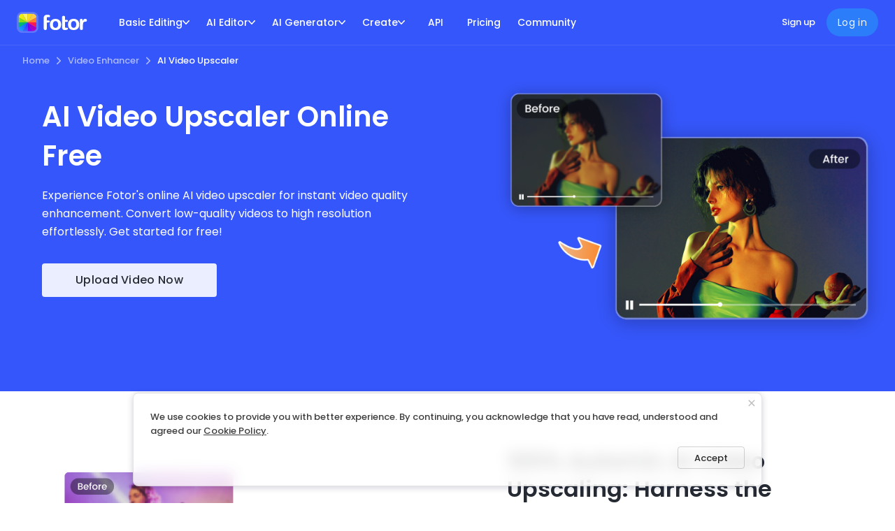

--- FILE ---
content_type: text/html; charset=utf-8
request_url: https://www.fotor.com/features/ai-video-upscaler/
body_size: 28447
content:
<!DOCTYPE html><html lang="en"><head><script>console.log('%c build date '+'2026-01-19 18:20:59', 'color:blue;font-size:18px')</script><link rel="preload" as="style" href="https://fonts.googleapis.com/css2?family=Poppins:wght@300;400;500;600&amp;display=swap"/><meta name="viewport" content="width=device-width"/><meta charset="utf-8"/><link rel="shortcut icon" href="https://static.fotor.com/web/_next/static/images/favicon-d4b8dbe4630a2bc790117e61267bbb33.png"/><link href="https://fonts.googleapis.com/css2?family=Poppins:wght@300;400;500;600&amp;display=swap" rel="stylesheet"/><script>if (typeof window !== "undefined") {
            const proto = window.matchMedia("(min-width: 0)").constructor.prototype;
          
            if (!proto.addEventListener) {
              proto.addEventListener = function (_, listener) {
                this.addListener(listener);
              };
            }
          
            if (!proto.removeEventListener) {
              proto.removeEventListener = function (_, listener) {
                this.removeListener(listener);
              };
            }
          }</script><title>Free AI Video Upscaler: Use AI to Upscale Videos Online | Fotor</title><meta name="robots" content="index,follow"/><meta name="googlebot" content="index,follow"/><meta name="description" content="Discover a free video upscaler to upscale your videos effortlessly. Utilize AI video upscaling to enhance videos up to hign resolution."/><meta property="og:title" content="Free AI Video Upscaler: Use AI to Upscale Videos Online | Fotor"/><meta property="og:description" content="Discover a free video upscaler to upscale your videos effortlessly. Utilize AI video upscaling to enhance videos up to hign resolution."/><meta name="keywords"/><link rel="canonical" href="https://www.fotor.com/features/ai-video-upscaler/"/><meta property="og:title" content="Free AI Video Upscaler: Use AI to Upscale Videos Online | Fotor"/><meta property="og:image" content="https://imgv3.fotor.com/images/share/ai-video-upscaler.png"/><meta property="og:description" content="Discover a free video upscaler to upscale your videos effortlessly. Utilize AI video upscaling to enhance videos up to hign resolution."/><meta name="twitter:card" content="summary_large_image"/><meta name="twitter:title" content="Free AI Video Upscaler: Use AI to Upscale Videos Online | Fotor"/><meta name="twitter:description" content="Discover a free video upscaler to upscale your videos effortlessly. Utilize AI video upscaling to enhance videos up to hign resolution."/><meta name="twitter:image" content="https://imgv3.fotor.com/images/share/ai-video-upscaler.png"/><meta property="fb:app_id" content="242107232563837"/><link rel="alternate" hreflang="x-default" href="https://www.fotor.com/features/ai-video-upscaler/"/><link rel="alternate" hreflang="en-us" href="https://www.fotor.com/features/ai-video-upscaler/"/><link rel="alternate" hreflang="fr-fr" href="https://www.fotor.com/fr/features/ai-video-upscaler/"/><link rel="alternate" hreflang="de-de" href="https://www.fotor.com/de/features/ai-video-upscaler/"/><link rel="alternate" hreflang="zh-tw" href="https://www.fotor.com/tw/features/ai-video-upscaler/"/><link rel="alternate" hreflang="ja-jp" href="https://www.fotor.com/jp/features/ai-video-upscaler/"/><link rel="alternate" hreflang="ko" href="https://www.fotor.com/ko/features/ai-video-upscaler/"/><script type="application/ld+json">[{"@context":"https://schema.org","@type":"BreadcrumbList","itemListElement":[{"@type":"ListItem","position":1,"name":"Home","item":"https://www.fotor.com/"},{"@type":"ListItem","position":2,"name":"Video Enhancer","item":"https://www.fotor.com/video-enhancer/"},{"@type":"ListItem","position":3,"name":"AI Video Upscaler","item":"https://www.fotor.com/features/ai-video-upscaler/"}]},{"@context":"https://schema.org","@type":"BreadcrumbList","itemListElement":[{"@type":"ListItem","position":1,"name":"Home","item":"https://www.fotor.com/"},{"@type":"ListItem","position":2,"name":"AI Enhancer","item":"https://www.fotor.com/ai-enhancer/"},{"@type":"ListItem","position":3,"name":"AI Video Upscaler","item":"https://www.fotor.com/features/ai-video-upscaler/"}]}]</script><script type="application/ld+json">{"@context":"https://schema.org","@type":"FAQPage","mainEntity":[{"@type":"Question","name":"Are there any free AI video upscalers available online?","acceptedAnswer":{"@type":"Answer","text":"<p>Numerous AI video upscaling tools are accessible online, including Fotor Video Upscaler. This tool utilizes machine learning and artificial intelligence algorithms to enhance videos up to higher resolution without compromising their original quality. </p>\n<p><br />\n\n</p>"}},{"@type":"Question","name":"What is the top AI video upscaling program?","acceptedAnswer":{"@type":"Answer","text":"<p>For the best AI video upscaler, Fotor Video Upscaler is an excellent option. It enables upscaling videos to pretty high resolution and offers additional features to enhance your video like AI video background removal.</p>"}},{"@type":"Question","name":"Will using the video quality upscaler feature impact the original video's aspect ratio or format?","acceptedAnswer":{"@type":"Answer","text":"<p>Rest assured! Fotor Video Upscaler preserves the original aspect ratio and format of your videos. It intelligently adjusts and enhances visual elements without distorting the original dimensions, ensuring that your videos maintain their intended display format.</p>"}}]}</script><script type="application/ld+json">{"@context":"https://schema.org","@type":"Organization","name":"Fotor","url":"https://www.fotor.com/","logo":"https://pub-static.fotor.com/anon_home/fotor-logo.png","contactPoint":[{"@type":"ContactPoint","url":"https://support.fotor.com/hc/en-us","contactType":"Customer Support"}],"sameAs":["https://www.facebook.com/fotorapp/","https://twitter.com/fotor_com","https://www.instagram.com/fotor_app/","https://www.youtube.com/@Fotor2012","https://www.pinterest.com/fotor2012/"]}</script><meta name="next-head-count" content="32"/><link rel="preload" href="https://static.fotor.com/web/_next/static/css/6bf24966b78bd771b68b.css" as="style"/><link rel="stylesheet" href="https://static.fotor.com/web/_next/static/css/6bf24966b78bd771b68b.css" data-n-g/><link rel="preload" href="https://static.fotor.com/web/_next/static/css/325a65a96b72c48564ef.css" as="style"/><link rel="stylesheet" href="https://static.fotor.com/web/_next/static/css/325a65a96b72c48564ef.css" data-n-p/><link rel="preload" href="https://static.fotor.com/web/_next/static/css/d2bff5c9d920bbc0ec51.css" as="style"/><link rel="stylesheet" href="https://static.fotor.com/web/_next/static/css/d2bff5c9d920bbc0ec51.css" data-n-p/><link rel="preload" href="https://static.fotor.com/web/_next/static/css/abfbb250c2babeb5743a.css" as="style"/><link rel="stylesheet" href="https://static.fotor.com/web/_next/static/css/abfbb250c2babeb5743a.css" data-n-p/><link rel="preload" href="https://static.fotor.com/web/_next/static/css/5fd552c08762db287f3a.css" as="style"/><link rel="stylesheet" href="https://static.fotor.com/web/_next/static/css/5fd552c08762db287f3a.css"/><link rel="preload" href="https://static.fotor.com/web/_next/static/css/a0fd1dbd2b8bd8b859bf.css" as="style"/><link rel="stylesheet" href="https://static.fotor.com/web/_next/static/css/a0fd1dbd2b8bd8b859bf.css"/><link rel="preload" href="https://static.fotor.com/web/_next/static/css/45168cb60215bf789cd7.css" as="style"/><link rel="stylesheet" href="https://static.fotor.com/web/_next/static/css/45168cb60215bf789cd7.css"/><link rel="preload" href="https://static.fotor.com/web/_next/static/css/7ae1b4d9512a2d5cb8ae.css" as="style"/><link rel="stylesheet" href="https://static.fotor.com/web/_next/static/css/7ae1b4d9512a2d5cb8ae.css"/><link rel="preload" href="https://static.fotor.com/web/_next/static/css/a8273bcbb490c5d7e628.css" as="style"/><link rel="stylesheet" href="https://static.fotor.com/web/_next/static/css/a8273bcbb490c5d7e628.css"/><link rel="preload" href="https://static.fotor.com/web/_next/static/css/4b44e0d15bb60d971f92.css" as="style"/><link rel="stylesheet" href="https://static.fotor.com/web/_next/static/css/4b44e0d15bb60d971f92.css"/><link rel="preload" href="https://static.fotor.com/web/_next/static/css/eccd65ba0525fbc8007c.css" as="style"/><link rel="stylesheet" href="https://static.fotor.com/web/_next/static/css/eccd65ba0525fbc8007c.css"/><link rel="preload" href="https://static.fotor.com/web/_next/static/css/f367c4a395280bfb6576.css" as="style"/><link rel="stylesheet" href="https://static.fotor.com/web/_next/static/css/f367c4a395280bfb6576.css"/><link rel="preload" href="https://static.fotor.com/web/_next/static/css/528e6459b201f7dce824.css" as="style"/><link rel="stylesheet" href="https://static.fotor.com/web/_next/static/css/528e6459b201f7dce824.css"/><link rel="preload" href="https://static.fotor.com/web/_next/static/css/66774438889ebd4972b4.css" as="style"/><link rel="stylesheet" href="https://static.fotor.com/web/_next/static/css/66774438889ebd4972b4.css"/><link rel="preload" href="https://static.fotor.com/web/_next/static/css/1932827b40d0e4bbcfc7.css" as="style"/><link rel="stylesheet" href="https://static.fotor.com/web/_next/static/css/1932827b40d0e4bbcfc7.css"/><link rel="preload" href="https://static.fotor.com/web/_next/static/css/bf8bc09425c26d8a3e79.css" as="style"/><link rel="stylesheet" href="https://static.fotor.com/web/_next/static/css/bf8bc09425c26d8a3e79.css"/><link rel="preload" href="https://static.fotor.com/web/_next/static/css/5506eb51cdfc3a93011a.css" as="style"/><link rel="stylesheet" href="https://static.fotor.com/web/_next/static/css/5506eb51cdfc3a93011a.css"/><noscript data-n-css></noscript><script defer noModule src="https://static.fotor.com/web/_next/static/chunks/polyfills-a40ef1678bae11e696dba45124eadd70.js"></script><script defer src="https://static.fotor.com/web/_next/static/chunks/91.4a9c3c4f1ddc0b1206e0.js"></script><script defer src="https://static.fotor.com/web/_next/static/chunks/630.a0fd91f82bd0bf491b0d.js"></script><script defer src="https://static.fotor.com/web/_next/static/chunks/commons-a12154485d8c5e114c61.js"></script><script defer src="https://static.fotor.com/web/_next/static/chunks/3546-ae71a703c6e1ecb10190.js"></script><script defer src="https://static.fotor.com/web/_next/static/chunks/2836-bc895d006953af996e67.js"></script><script defer src="https://static.fotor.com/web/_next/static/chunks/8422.151d3abb8da2b70f2f0c.js"></script><script defer src="https://static.fotor.com/web/_next/static/chunks/3882.0638ddb4ebf2563c1db2.js"></script><script defer src="https://static.fotor.com/web/_next/static/chunks/1033-31010cf766d7416adbae.js"></script><script defer src="https://static.fotor.com/web/_next/static/chunks/6066-58a051ea4ff5146fa20d.js"></script><script defer src="https://static.fotor.com/web/_next/static/chunks/48.150966e47a25760b63e9.js"></script><script defer src="https://static.fotor.com/web/_next/static/chunks/3043.0d16dd865228dbac2dd3.js"></script><script defer src="https://static.fotor.com/web/_next/static/chunks/5014.c9b351fb96b66b0a45a8.js"></script><script defer src="https://static.fotor.com/web/_next/static/chunks/9128.04eeb69142212111677f.js"></script><script defer src="https://static.fotor.com/web/_next/static/chunks/4197.53984f021897f4381524.js"></script><script defer src="https://static.fotor.com/web/_next/static/chunks/1249.ea01df9103fd7948d1e2.js"></script><script defer src="https://static.fotor.com/web/_next/static/chunks/9087.c963d22dec55a9dcecaa.js"></script><script defer src="https://static.fotor.com/web/_next/static/chunks/582.8981f74a993a1f5d5030.js"></script><script defer src="https://static.fotor.com/web/_next/static/chunks/5378.c04897e01b90f6ecbf69.js"></script><script defer src="https://static.fotor.com/web/_next/static/chunks/6177.0a6a564c84431e4078c9.js"></script><script defer src="https://static.fotor.com/web/_next/static/chunks/8961-4bd7f7a5cdc2519d86d2.js"></script><script defer src="https://static.fotor.com/web/_next/static/chunks/4847.8c0474386a272b69b84a.js"></script><script defer src="https://static.fotor.com/web/_next/static/chunks/8398.02ba170faad3306a21e7.js"></script><script defer src="https://static.fotor.com/web/_next/static/chunks/805.1b8e30a62fcd52d14c8d.js"></script><script defer src="https://static.fotor.com/web/_next/static/chunks/8252.43828e830278064542b2.js"></script><script src="https://static.fotor.com/web/_next/static/chunks/webpack-c1e2e62d27eec153a3d9.js" defer></script><script src="https://static.fotor.com/web/_next/static/chunks/framework-a38aed3ce6ea37ca8eea.js" defer></script><script src="https://static.fotor.com/web/_next/static/chunks/main-97f5fe9be43a624845d7.js" defer></script><script src="https://static.fotor.com/web/_next/static/chunks/pages/_app-08e8c63afe9b4c17726a.js" defer></script><script src="https://static.fotor.com/web/_next/static/chunks/5711d823-9e7413a0f54efa9b35f8.js" defer></script><script src="https://static.fotor.com/web/_next/static/chunks/4007-0c3181c476dea8f46b26.js" defer></script><script src="https://static.fotor.com/web/_next/static/chunks/9566-8475146968a96a021fbf.js" defer></script><script src="https://static.fotor.com/web/_next/static/chunks/9461-cb72b57c33f022590aae.js" defer></script><script src="https://static.fotor.com/web/_next/static/chunks/6612-97266294ee31bb8c0471.js" defer></script><script src="https://static.fotor.com/web/_next/static/chunks/9438-1f6a61fac1342956cecf.js" defer></script><script src="https://static.fotor.com/web/_next/static/chunks/3461-e0c70c94c1302aa6752a.js" defer></script><script src="https://static.fotor.com/web/_next/static/chunks/pages/feature-f54cce2e32104fa7095a.js" defer></script><script src="https://static.fotor.com/web/_next/static/i_fmGrG9sevgsiVzMpI4Y/_buildManifest.js" defer></script><script src="https://static.fotor.com/web/_next/static/i_fmGrG9sevgsiVzMpI4Y/_ssgManifest.js" defer></script><style>.data-ant-cssinjs-cache-path{content:"";}</style></head><body><div id="__next"><div class="Toastify"></div><div style="box-shadow:none;height:64px;" suppressHydrationWarning id="websiteHeader" class="websiteHeader_layout black_theme"><div id="websiteHeaderInner" class="websiteHeader"><a href="/" target="_self" class="websiteHeader_logo"><img src="https://pub-static.fotor.com/static/web/lib/fotor-bundle/9d3a9d230faf9f901b16.svg" suppressHydrationWarning alt="Fotor" width="86px" height="23px" class="pc_logo"/><img src="https://pub-static.fotor.com/static/web/lib/fotor-bundle/9d3a9d230faf9f901b16.svg" width="86px" height="23px" alt="Fotor" suppressHydrationWarning class="mobile_logo"/></a><div style="display:none;" class="featureMenuV2"><div class="menuBarWrapper"><div class="menuBar"><span class="topMenuItem width_getter">Basic Editing<span class="arrow"><svg xmlns="http://www.w3.org/2000/svg" xmlns:xlink="http://www.w3.org/1999/xlink" fill="none" version="1.1" viewBox="0 0 10 6"><g transform="matrix(1,0,0,-1,0,12)"><path d="M5.00027,10.10781L1.28176,6.22893C0.989625,5.9236899,0.511777,5.9236899,0.219639,6.22893C-0.073213,6.533421,-0.073213,7.03216,0.219639,7.3374L4.46456,11.76601C4.46599,11.76751,4.46671,11.76976,4.46813,11.77126C4.61456,11.92425,4.80741,12,5.00027,12C5.19312,12,5.38598,11.92425,5.5324,11.77126C5.53454,11.76976,5.53454,11.76751,5.53597,11.76601L9.7809,7.3374C10.073,7.03216,10.073,6.533421,9.7809,6.22893C9.48876,5.9236899,9.01091,5.9236899,8.71877,6.22893L5.00027,10.10781Z" fill-rule="evenodd" fill="currentColor" fill-opacity="1"></path></g></svg></span></span><span class="topMenuItem width_getter">AI Editor<span class="arrow"><svg xmlns="http://www.w3.org/2000/svg" xmlns:xlink="http://www.w3.org/1999/xlink" fill="none" version="1.1" viewBox="0 0 10 6"><g transform="matrix(1,0,0,-1,0,12)"><path d="M5.00027,10.10781L1.28176,6.22893C0.989625,5.9236899,0.511777,5.9236899,0.219639,6.22893C-0.073213,6.533421,-0.073213,7.03216,0.219639,7.3374L4.46456,11.76601C4.46599,11.76751,4.46671,11.76976,4.46813,11.77126C4.61456,11.92425,4.80741,12,5.00027,12C5.19312,12,5.38598,11.92425,5.5324,11.77126C5.53454,11.76976,5.53454,11.76751,5.53597,11.76601L9.7809,7.3374C10.073,7.03216,10.073,6.533421,9.7809,6.22893C9.48876,5.9236899,9.01091,5.9236899,8.71877,6.22893L5.00027,10.10781Z" fill-rule="evenodd" fill="currentColor" fill-opacity="1"></path></g></svg></span></span><span class="topMenuItem width_getter">AI Generator<span class="arrow"><svg xmlns="http://www.w3.org/2000/svg" xmlns:xlink="http://www.w3.org/1999/xlink" fill="none" version="1.1" viewBox="0 0 10 6"><g transform="matrix(1,0,0,-1,0,12)"><path d="M5.00027,10.10781L1.28176,6.22893C0.989625,5.9236899,0.511777,5.9236899,0.219639,6.22893C-0.073213,6.533421,-0.073213,7.03216,0.219639,7.3374L4.46456,11.76601C4.46599,11.76751,4.46671,11.76976,4.46813,11.77126C4.61456,11.92425,4.80741,12,5.00027,12C5.19312,12,5.38598,11.92425,5.5324,11.77126C5.53454,11.76976,5.53454,11.76751,5.53597,11.76601L9.7809,7.3374C10.073,7.03216,10.073,6.533421,9.7809,6.22893C9.48876,5.9236899,9.01091,5.9236899,8.71877,6.22893L5.00027,10.10781Z" fill-rule="evenodd" fill="currentColor" fill-opacity="1"></path></g></svg></span></span><span class="topMenuItem width_getter">Create<span class="arrow"><svg xmlns="http://www.w3.org/2000/svg" xmlns:xlink="http://www.w3.org/1999/xlink" fill="none" version="1.1" viewBox="0 0 10 6"><g transform="matrix(1,0,0,-1,0,12)"><path d="M5.00027,10.10781L1.28176,6.22893C0.989625,5.9236899,0.511777,5.9236899,0.219639,6.22893C-0.073213,6.533421,-0.073213,7.03216,0.219639,7.3374L4.46456,11.76601C4.46599,11.76751,4.46671,11.76976,4.46813,11.77126C4.61456,11.92425,4.80741,12,5.00027,12C5.19312,12,5.38598,11.92425,5.5324,11.77126C5.53454,11.76976,5.53454,11.76751,5.53597,11.76601L9.7809,7.3374C10.073,7.03216,10.073,6.533421,9.7809,6.22893C9.48876,5.9236899,9.01091,5.9236899,8.71877,6.22893L5.00027,10.10781Z" fill-rule="evenodd" fill="currentColor" fill-opacity="1"></path></g></svg></span></span><a href="https://developers.fotor.com/" target="_self" rel class="topMenuItem topMenuItemBlack width_getter">API</a><a href="https://www.fotor.com/pricing/" target="_self" rel class="topMenuItem topMenuItemBlack width_getter">Pricing</a><a href="https://www.fotor.com/explore/" target="_self" rel class="topMenuItem topMenuItemBlack width_getter">Community</a></div></div><div style="opacity:0;pointer-events:none;" class="featureMenuV2Menu"></div><div class="featureMenuV2Wrapper"><div style="opacity:0;visibility:hidden;padding-left:0px;" class="featureMenuV2Container"><div style="padding-right:24px;" class="featureMenuV2ContainerFlex"><div class="leftMenu"><div style="display:none;" class="menuListV2"><div class="menuItemV2"><div class="menuItemV2Image"><div class="featMenuImage featureMenuSkeleton"><img src="https://pub-static.fotor.com/static/web/lib/fotor-bundle/nav/v2/images/basic-editing.jpg" alt="Photo Editing" loading="lazy" width="100%" height="100%" decoding="async"/></div></div><span title="Photo Editing">Photo Editing</span></div></div><div style="display:none;" class="menuListV2"><div class="menuItemV2"><div class="menuItemV2Image"><div class="featMenuImage featureMenuSkeleton"><img src="https://pub-static.fotor.com/static/web/lib/fotor-bundle/nav/v2/images/enhance.jpg" alt="AI Enhancer" loading="lazy" width="100%" height="100%" decoding="async"/></div></div><span title="AI Enhancer">AI Enhancer</span></div><div class="menuItemV2"><div class="menuItemV2Image"><div class="featMenuImage featureMenuSkeleton"><img src="https://pub-static.fotor.com/static/web/lib/fotor-bundle/nav/v2/images/removal.jpg" alt="AI Remover" loading="lazy" width="100%" height="100%" decoding="async"/></div></div><span title="AI Remover">AI Remover</span></div><div class="menuItemV2"><div class="menuItemV2Image"><div class="featMenuImage featureMenuSkeleton"><img src="https://pub-static.fotor.com/static/web/lib/fotor-bundle/nav/v2/images/filter.jpg" alt="AI Filter" loading="lazy" width="100%" height="100%" decoding="async"/></div></div><span title="AI Filter">AI Filter</span></div><div class="menuItemV2"><div class="menuItemV2Image"><div class="featMenuImage featureMenuSkeleton"><img src="https://pub-static.fotor.com/static/web/lib/fotor-bundle/nav/v2/images/replace.jpg" alt="AI Replacer" loading="lazy" width="100%" height="100%" decoding="async"/></div></div><span title="AI Replacer">AI Replacer</span></div></div><div style="display:none;" class="menuListV2"><div class="menuItemV2"><div class="menuItemV2Image"><div class="featMenuImage featureMenuSkeleton"><img src="https://pub-static.fotor.com/static/web/lib/fotor-bundle/nav/v2/images/ai-image.jpg" alt="AI Image" loading="lazy" width="100%" height="100%" decoding="async"/></div></div><span title="AI Image">AI Image</span></div><div class="menuItemV2"><div class="menuItemV2Image"><div class="featMenuImage featureMenuSkeleton"><img src="https://pub-static.fotor.com/static/web/lib/fotor-bundle/nav/v2/images/ai-video.jpg" alt="AI Video" loading="lazy" width="100%" height="100%" decoding="async"/></div></div><span title="AI Video">AI Video</span></div></div><div style="display:none;" class="menuListV2"><div class="menuItemV2"><div class="menuItemV2Image"><div class="featMenuImage featureMenuSkeleton"><img src="https://pub-static.fotor.com/static/web/lib/fotor-bundle/nav/v2/images/marketing.jpg" alt="Marketing" loading="lazy" width="100%" height="100%" decoding="async"/></div></div><span title="Marketing">Marketing</span></div></div><div style="display:none;" class="menuListV2"></div><div style="display:none;" class="menuListV2"></div><div style="display:none;" class="menuListV2"></div></div><div class="centerMenu"><div style="display:none;" class="centerMenuListWrapper"><div style="--feature-menu-v2-width:max-content;" class="centerMenuList"><div class="centerMenuGrid girdTwoAuto girdThreeAuto"><div data-title="Online Photo Editor" class="centerMenuItemRelative"><a href="https://www.fotor.com/photo-editor/" target="_self" rel class="centerMenuItem">Online Photo Editor</a><img src="https://pub-static.fotor.com/static/web/lib/fotor-bundle/nav/v2/images/icon_hot.png" alt loading="lazy" decoding="async" class="labelIconImg"/></div><div data-title="Circle Crop" class="centerMenuItemRelative"><a href="https://www.fotor.com/features/circle-crop/" target="_self" rel class="centerMenuItem">Circle Crop</a></div><div data-title="Collage Maker" class="centerMenuItemRelative"><a href="https://www.fotor.com/features/collage" target="_self" rel class="centerMenuItem">Collage Maker</a></div><div data-title="Photo Effects" class="centerMenuItemRelative"><a href="https://www.fotor.com/features/photo-effects" target="_self" rel class="centerMenuItem">Photo Effects</a></div><div data-title="Combine Images" class="centerMenuItemRelative"><a href="https://www.fotor.com/features/combine-images/" target="_self" rel class="centerMenuItem">Combine Images</a></div><div data-title="Resize Image" class="centerMenuItemRelative"><a href="https://www.fotor.com/features/resize.html" target="_self" rel class="centerMenuItem">Resize Image</a></div><div data-title="Crop Image" class="centerMenuItemRelative"><a href="https://www.fotor.com/features/crop" target="_self" rel class="centerMenuItem">Crop Image</a></div><div data-title="Add Text to Image" class="centerMenuItemRelative"><a href="https://www.fotor.com/features/text.html" target="_self" rel class="centerMenuItem">Add Text to Image</a></div><div data-title="Shape Image" class="centerMenuItemRelative"><a href="https://www.fotor.com/features/shape-image/" target="_self" rel class="centerMenuItem">Shape Image</a></div><div data-title="Overlay Image" class="centerMenuItemRelative"><a href="https://www.fotor.com/features/overlay-images/" target="_self" rel class="centerMenuItem">Overlay Image</a></div><div data-title="Retouch Photo" class="centerMenuItemRelative"><a href="https://www.fotor.com/features/photo-retouching" target="_self" rel class="centerMenuItem">Retouch Photo</a></div><div data-title="Image Converter" class="centerMenuItemRelative"><a href="https://www.fotor.com/convert/" target="_self" rel class="centerMenuItem">Image Converter</a></div><div data-title="Batch Photo Editor" class="centerMenuItemRelative"><a href="https://www.fotor.com/batch-photo-editor/" target="_self" rel class="centerMenuItem">Batch Photo Editor</a></div><div data-title="Photo Frame" class="centerMenuItemRelative"><a href="https://www.fotor.com/features/frames" target="_self" rel class="centerMenuItem">Photo Frame</a></div></div></div></div><div style="display:none;" class="centerMenuListWrapper"><div style="--feature-menu-v2-width:max-content;" class="centerMenuList"><div class="centerMenuLabel"><span>Image</span></div><div class="centerMenuGrid girdTwo"><div data-title="AI Image Enhancer" class="centerMenuItemRelative"><a href="https://www.fotor.com/ai-image-enhancer/" target="_self" rel class="centerMenuItem">AI Image Enhancer</a><img src="https://pub-static.fotor.com/static/web/lib/fotor-bundle/nav/v2/images/icon_hot.png" alt loading="lazy" decoding="async" class="labelIconImg"/></div><div data-title="Unblur Image" class="centerMenuItemRelative"><a href="https://www.fotor.com/features/unblur-image/" target="_self" rel class="centerMenuItem">Unblur Image</a></div><div data-title="AI Photo Editor" class="centerMenuItemRelative"><a href="https://www.fotor.com/ai-photo-editor/" target="_self" rel class="centerMenuItem">AI Photo Editor</a><img src="https://pub-static.fotor.com/static/web/lib/fotor-bundle/nav/v2/images/icon_hot.png" alt loading="lazy" decoding="async" class="labelIconImg"/></div><div data-title="HD Photo Converter" class="centerMenuItemRelative"><a href="https://www.fotor.com/features/hd-photo-converter/" target="_self" rel class="centerMenuItem">HD Photo Converter</a></div><div data-title="Sharpen Image" class="centerMenuItemRelative"><a href="https://www.fotor.com/features/sharpen-image/" target="_self" rel class="centerMenuItem">Sharpen Image</a><img src="https://pub-static.fotor.com/static/web/lib/fotor-bundle/nav/v2/images/icon_hot.png" alt loading="lazy" decoding="async" class="labelIconImg"/></div><div data-title="4k Image Upscaler" class="centerMenuItemRelative"><a href="https://www.fotor.com/features/4k-image-upscaler/" target="_self" rel class="centerMenuItem">4k Image Upscaler</a></div><div data-title="Colorize Photo" class="centerMenuItemRelative"><a href="https://www.fotor.com/features/colorize-photo/" target="_self" rel class="centerMenuItem">Colorize Photo</a></div><div data-title="Photo Restoration" class="centerMenuItemRelative"><a href="https://www.fotor.com/features/photo-restoration/" target="_self" rel class="centerMenuItem">Photo Restoration</a><img src="https://pub-static.fotor.com/static/web/lib/fotor-bundle/nav/v2/images/icon_hot.png" alt loading="lazy" decoding="async" class="labelIconImg"/></div><div data-title="Image Upscaler" class="centerMenuItemRelative"><a href="https://www.fotor.com/image-upscaler/" target="_self" rel class="centerMenuItem">Image Upscaler</a></div><div data-title="Photo Color Correction" class="centerMenuItemRelative"><a href="https://www.fotor.com/features/photo-color-correction/" target="_self" rel class="centerMenuItem">Photo Color Correction</a></div><div data-title="Image Enlarger" class="centerMenuItemRelative"><a href="https://www.fotor.com/image-enlarger/" target="_self" rel class="centerMenuItem">Image Enlarger</a></div><div data-title="AI image Extender" class="centerMenuItemRelative"><a href="https://www.fotor.com/features/ai-image-extender/" target="_self" rel class="centerMenuItem">AI image Extender</a></div><div data-title="Face Editor" class="centerMenuItemRelative"><a href="https://www.fotor.com/features/face-editor/" target="_self" rel class="centerMenuItem">Face Editor</a></div><div data-title="AI Age Progression" class="centerMenuItemRelative"><a href="https://www.fotor.com/features/ai-age-progression/" target="_self" rel class="centerMenuItem">AI Age Progression</a><img src="https://pub-static.fotor.com/static/web/lib/fotor-bundle/nav/v2/images/icon_hot.png" alt loading="lazy" decoding="async" class="labelIconImg"/></div></div><a href="https://www.fotor.com/ai-enhancer/" class="seeAll">See All</a></div><div style="--feature-menu-v2-width:max-content;" class="centerMenuList"><div class="centerMenuLabel"><span>Video</span></div><div class="centerMenuGrid gridOne"><div data-title="Video Enhancer" class="centerMenuItemRelative"><a href="https://www.fotor.com/video-enhancer/" target="_self" rel class="centerMenuItem">Video Enhancer</a><img src="https://pub-static.fotor.com/static/web/lib/fotor-bundle/nav/v2/images/icon_hot.png" alt loading="lazy" decoding="async" class="labelIconImg"/></div><div data-title="AI Video Editor" class="centerMenuItemRelative"><a href="https://www.fotor.com/ai-video-editor/" target="_self" rel class="centerMenuItem">AI Video Editor</a><img src="https://pub-static.fotor.com/static/web/lib/fotor-bundle/nav/v2/images/icon_hot.png" alt loading="lazy" decoding="async" class="labelIconImg"/></div><div data-title="Video Clearer" class="centerMenuItemRelative"><a href="https://www.fotor.com/features/video-clearer/" target="_self" rel class="centerMenuItem">Video Clearer</a></div><div data-title="Video Brightener" class="centerMenuItemRelative"><a href="https://www.fotor.com/features/video-brightener/" target="_self" rel class="centerMenuItem">Video Brightener</a></div><div data-title="AI Video Upscaler" class="centerMenuItemRelative"><a href="https://www.fotor.com/features/ai-video-upscaler/" target="_self" rel class="centerMenuItem">AI Video Upscaler</a></div><div data-title="Denoise Video" class="centerMenuItemRelative"><a href="https://www.fotor.com/features/denoise-video/" target="_self" rel class="centerMenuItem">Denoise Video</a></div><div data-title="4K Video Converter" class="centerMenuItemRelative"><a href="https://www.fotor.com/video-enhancer/upscale-video-to-4k/" target="_self" rel class="centerMenuItem">4K Video Converter</a></div></div><a href="https://www.fotor.com/ai-enhancer/" class="seeAll">See All</a></div></div><div style="display:none;" class="centerMenuListWrapper"><div style="--feature-menu-v2-width:max-content;" class="centerMenuList"><div class="centerMenuLabel"><span>Image</span></div><div class="centerMenuGrid girdTwo"><div data-title="Background Remover" class="centerMenuItemRelative"><a href="https://www.fotor.com/features/background-remover" target="_self" rel class="centerMenuItem">Background Remover</a><img src="https://pub-static.fotor.com/static/web/lib/fotor-bundle/nav/v2/images/icon_hot.png" alt loading="lazy" decoding="async" class="labelIconImg"/></div><div data-title="Change Background" class="centerMenuItemRelative"><a href="https://www.fotor.com/features/backgrounds.html" target="_self" rel class="centerMenuItem">Change Background</a></div><div data-title="PNG Maker" class="centerMenuItemRelative"><a href="https://www.fotor.com/png-maker/" target="_self" rel class="centerMenuItem">PNG Maker</a><img src="https://pub-static.fotor.com/static/web/lib/fotor-bundle/nav/v2/images/icon_hot.png" alt loading="lazy" decoding="async" class="labelIconImg"/></div><div data-title="Signature Extractor" class="centerMenuItemRelative"><a href="https://www.fotor.com/features/remove-background-from-signature/" target="_self" rel class="centerMenuItem">Signature Extractor</a></div><div data-title="Cutout Image" class="centerMenuItemRelative"><a href="https://www.fotor.com/features/cut-out-image/" target="_self" rel class="centerMenuItem">Cutout Image</a></div><div data-title="Remove Object" class="centerMenuItemRelative"><a href="https://www.fotor.com/features/remove-object-from-photo/" target="_self" rel class="centerMenuItem">Remove Object</a><img src="https://pub-static.fotor.com/static/web/lib/fotor-bundle/nav/v2/images/icon_hot.png" alt loading="lazy" decoding="async" class="labelIconImg"/></div><div data-title="Blur Image" class="centerMenuItemRelative"><a href="https://www.fotor.com/features/blur-image/" target="_self" rel class="centerMenuItem">Blur Image</a></div><div data-title="Remove Person" class="centerMenuItemRelative"><a href="https://www.fotor.com/features/remove-people-from-photos/" target="_self" rel class="centerMenuItem">Remove Person</a></div><div data-title="Watermark Remover" class="centerMenuItemRelative"><a href="https://www.fotor.com/features/remove-watermark-from-photo/" target="_self" rel class="centerMenuItem">Watermark Remover</a></div><div data-title="Photo Text Remover" class="centerMenuItemRelative"><a href="https://www.fotor.com/features/remove-text-from-image/" target="_self" rel class="centerMenuItem">Photo Text Remover</a></div><div data-title="Change Bg Color" class="centerMenuItemRelative"><a href="https://www.fotor.com/features/change-background-color-of-photo/" target="_self" rel class="centerMenuItem">Change Bg Color</a></div><div data-title="Blur Background" class="centerMenuItemRelative"><a href="https://www.fotor.com/features/blur.html" target="_self" rel class="centerMenuItem">Blur Background</a></div></div><a href="https://www.fotor.com/ai-remover/" class="seeAll">See All</a></div><div style="--feature-menu-v2-width:max-content;" class="centerMenuList"><div class="centerMenuLabel"><span>Video</span></div><div class="centerMenuGrid gridOne"><div data-title="Video Watermark Remover" class="centerMenuItemRelative"><a href="https://www.fotor.com/remove-watermark-from-video/" target="_self" rel class="centerMenuItem">Video Watermark Remover</a><img src="https://pub-static.fotor.com/static/web/lib/fotor-bundle/nav/v2/images/icon_hot.png" alt loading="lazy" decoding="async" class="labelIconImg"/></div><div data-title="Video Text Remover" class="centerMenuItemRelative"><a href="https://www.fotor.com/remove-watermark-from-video/text/" target="_self" rel class="centerMenuItem">Video Text Remover</a></div><div data-title="Video Object Remover" class="centerMenuItemRelative"><a href="https://www.fotor.com/remove-object-from-video/" target="_self" rel class="centerMenuItem">Video Object Remover</a><img src="https://pub-static.fotor.com/static/web/lib/fotor-bundle/nav/v2/images/icon_hot.png" alt loading="lazy" decoding="async" class="labelIconImg"/></div><div data-title="Video Background Remover" class="centerMenuItemRelative"><a href="https://www.fotor.com/video-background-remover/" target="_self" rel class="centerMenuItem">Video Background Remover</a></div><div data-title="Green Screen Remover" class="centerMenuItemRelative"><a href="https://www.fotor.com/features/green-screen-video-editor/" target="_self" rel class="centerMenuItem">Green Screen Remover</a></div><div data-title="Remove Instagram Watermark" class="centerMenuItemRelative"><a href="https://www.fotor.com/remove-watermark-from-video/instagram/" target="_self" rel class="centerMenuItem">Remove Instagram Watermark</a></div></div><a href="https://www.fotor.com/ai-remover/" class="seeAll">See All</a></div></div><div style="display:none;" class="centerMenuListWrapper"><div style="--feature-menu-v2-width:max-content;" class="centerMenuList"><div class="centerMenuLabel"><span>Image</span></div><div class="centerMenuGrid girdTwoAuto girdThreeAuto"><div data-title="Photo to Sketch" class="centerMenuItemRelative"><a href="https://www.fotor.com/features/photo-to-sketch/" target="_self" rel class="centerMenuItem">Photo to Sketch</a><img src="https://pub-static.fotor.com/static/web/lib/fotor-bundle/nav/v2/images/icon_hot.png" alt loading="lazy" decoding="async" class="labelIconImg"/></div><div data-title="Photo to Cartoon" class="centerMenuItemRelative"><a href="https://www.fotor.com/features/photo-to-cartoon/" target="_self" rel class="centerMenuItem">Photo to Cartoon</a><img src="https://pub-static.fotor.com/static/web/lib/fotor-bundle/nav/v2/images/icon_hot.png" alt loading="lazy" decoding="async" class="labelIconImg"/></div><div data-title="Photo to Anime" class="centerMenuItemRelative"><a href="https://www.fotor.com/features/photo-to-anime/" target="_self" rel class="centerMenuItem">Photo to Anime</a><img src="https://pub-static.fotor.com/static/web/lib/fotor-bundle/nav/v2/images/icon_hot.png" alt loading="lazy" decoding="async" class="labelIconImg"/></div><div data-title="Photo to Painting" class="centerMenuItemRelative"><a href="https://www.fotor.com/features/goart.html" target="_self" rel class="centerMenuItem">Photo to Painting</a><img src="https://pub-static.fotor.com/static/web/lib/fotor-bundle/nav/v2/images/icon_hot.png" alt loading="lazy" decoding="async" class="labelIconImg"/></div><div data-title="Image to Image" class="centerMenuItemRelative"><a href="https://www.fotor.com/features/image-to-image/" target="_self" rel class="centerMenuItem">Image to Image</a></div><div data-title="Caricature Maker" class="centerMenuItemRelative"><a href="https://www.fotor.com/features/caricature-maker/" target="_self" rel class="centerMenuItem">Caricature Maker</a></div><div data-title="Photo to Line Drawing" class="centerMenuItemRelative"><a href="https://www.fotor.com/features/turn-photo-into-line-drawing/" target="_self" rel class="centerMenuItem">Photo to Line Drawing</a></div><div data-title="AI Filter" class="centerMenuItemRelative"><a href="https://www.fotor.com/features/ai-filter/" target="_self" rel class="centerMenuItem">AI Filter</a></div><div data-title="Style Transfer" class="centerMenuItemRelative"><a href="https://www.fotor.com/features/style-transfer/" target="_self" rel class="centerMenuItem">Style Transfer</a></div><div data-title="AI Sketch" class="centerMenuItemRelative"><a href="https://www.fotor.com/features/ai-sketch/" target="_self" rel class="centerMenuItem">AI Sketch</a></div><div data-title="Photo to Watercolor" class="centerMenuItemRelative"><a href="https://www.fotor.com/features/photo-to-watercolor/" target="_self" rel class="centerMenuItem">Photo to Watercolor</a></div><div data-title="Photo to Art" class="centerMenuItemRelative"><a href="https://www.fotor.com/features/image-to-image/" target="_self" rel class="centerMenuItem">Photo to Art</a></div><div data-title="Photo to Painting" class="centerMenuItemRelative"><a href="https://www.fotor.com/features/goart.html" target="_self" rel class="centerMenuItem">Photo to Painting</a></div><div data-title="Ghibli Art" class="centerMenuItemRelative"><a href="https://www.fotor.com/features/studio-ghibli-filter/" target="_self" rel class="centerMenuItem">Ghibli Art</a></div></div><a href="https://www.fotor.com/ai-effects/" class="seeAll">See All</a></div></div><div style="display:none;" class="centerMenuListWrapper"><div style="--feature-menu-v2-width:max-content;" class="centerMenuList"><div class="centerMenuLabel"><span>Image</span></div><div class="centerMenuGrid girdTwoAuto girdThreeAuto"><div data-title="AI Baby Face Generator" class="centerMenuItemRelative"><a href="https://www.fotor.com/features/baby-generator/" target="_self" rel class="centerMenuItem">AI Baby Face Generator</a></div><div data-title="AI Change Clothes" class="centerMenuItemRelative"><a href="https://www.fotor.com/features/ai-change-clothes/" target="_self" rel class="centerMenuItem">AI Change Clothes</a></div><div data-title="AI Hairstyle Changer" class="centerMenuItemRelative"><a href="https://www.fotor.com/features/hairstyle-changer/" target="_self" rel class="centerMenuItem">AI Hairstyle Changer</a></div><div data-title="Face Swap" class="centerMenuItemRelative"><a href="https://www.fotor.com/features/face-swap/" target="_self" rel class="centerMenuItem">Face Swap</a></div><div data-title="Old Filter" class="centerMenuItemRelative"><a href="https://www.fotor.com/features/old-filter/" target="_self" rel class="centerMenuItem">Old Filter</a><img src="https://pub-static.fotor.com/static/web/lib/fotor-bundle/nav/v2/images/icon_hot.png" alt loading="lazy" decoding="async" class="labelIconImg"/></div><div data-title="Buzz Cut Filter" class="centerMenuItemRelative"><a href="https://www.fotor.com/features/buzz-cut-filter/" target="_self" rel class="centerMenuItem">Buzz Cut Filter</a></div><div data-title="Gender Swap" class="centerMenuItemRelative"><a href="https://www.fotor.com/features/gender-swap/" target="_self" rel class="centerMenuItem">Gender Swap</a></div><div data-title="Bald Filter" class="centerMenuItemRelative"><a href="https://www.fotor.com/features/bald-filter/" target="_self" rel class="centerMenuItem">Bald Filter</a></div><div data-title="Funny Face Filter" class="centerMenuItemRelative"><a href="https://www.fotor.com/features/funny-face-filter/" target="_self" rel class="centerMenuItem">Funny Face Filter</a></div><div data-title="Heads Swap" class="centerMenuItemRelative"><a href="https://www.fotor.com/features/head-swap/" target="_self" rel class="centerMenuItem">Heads Swap</a></div><div data-title="Bangs Filter" class="centerMenuItemRelative"><a href="https://www.fotor.com/features/bangs-filter/" target="_self" rel class="centerMenuItem">Bangs Filter</a></div><div data-title="Image Text Editor" class="centerMenuItemRelative"><a href="https://www.fotor.com/features/edit-text-in-image/" target="_self" rel class="centerMenuItem">Image Text Editor</a></div><div data-title="Image Translator" class="centerMenuItemRelative"><a href="https://www.fotor.com/features/image-translator/" target="_self" rel class="centerMenuItem">Image Translator</a><img src="https://pub-static.fotor.com/static/web/lib/fotor-bundle/nav/v2/images/icon_new.svg" alt loading="lazy" decoding="async" class="labelIconImg"/></div></div><a href="https://www.fotor.com/ai-replacer/" class="seeAll">See All</a></div></div><div style="display:none;" class="centerMenuListWrapper"><div style="--feature-menu-v2-width:max-content;" class="centerMenuList"><div class="centerMenuGrid girdTwoAuto girdThreeAuto"><div data-title="AI Image Generator" class="centerMenuItemRelative"><a href="https://www.fotor.com/ai-image-generator/" target="_self" rel class="centerMenuItem">AI Image Generator</a><img src="https://pub-static.fotor.com/static/web/lib/fotor-bundle/nav/v2/images/icon_hot.png" alt loading="lazy" decoding="async" class="labelIconImg"/></div><div data-title="AI Art Generator" class="centerMenuItemRelative"><a href="https://www.fotor.com/ai-art-generator/" target="_self" rel class="centerMenuItem">AI Art Generator</a></div><div data-title="AI Face Generator" class="centerMenuItemRelative"><a href="https://www.fotor.com/features/ai-face-generator/" target="_self" rel class="centerMenuItem">AI Face Generator</a></div><div data-title="Character Generator" class="centerMenuItemRelative"><a href="https://www.fotor.com/features/character-generator/" target="_self" rel class="centerMenuItem">Character Generator</a></div><div data-title="AI Tattoo Generator" class="centerMenuItemRelative"><a href="https://www.fotor.com/features/ai-tattoo-generator/" target="_self" rel class="centerMenuItem">AI Tattoo Generator</a></div><div data-title="AI Headshot Generator" class="centerMenuItemRelative"><a href="https://www.fotor.com/features/ai-headshot-generator/" target="_self" rel class="centerMenuItem">AI Headshot Generator</a><img src="https://pub-static.fotor.com/static/web/lib/fotor-bundle/nav/v2/images/icon_hot.png" alt loading="lazy" decoding="async" class="labelIconImg"/></div><div data-title="AI Avatar Generator" class="centerMenuItemRelative"><a href="https://www.fotor.com/features/ai-avatar-generator/" target="_self" rel class="centerMenuItem">AI Avatar Generator</a></div><div data-title="AI Portrait Generator" class="centerMenuItemRelative"><a href="https://www.fotor.com/features/ai-portrait-generator/" target="_self" rel class="centerMenuItem">AI Portrait Generator</a></div><div data-title="LinkedIn Photo Maker" class="centerMenuItemRelative"><a href="https://www.fotor.com/features/linkedin-profile-picture-maker/" target="_self" rel class="centerMenuItem">LinkedIn Photo Maker</a></div><div data-title="AI Presentation Maker" class="centerMenuItemRelative"><a href="https://www.fotor.com/ai-presentation-maker/" target="_self" rel class="centerMenuItem">AI Presentation Maker</a><img src="https://pub-static.fotor.com/static/web/lib/fotor-bundle/nav/v2/images/icon_new.svg" alt loading="lazy" decoding="async" class="labelIconImg"/></div><div data-title="AI Baby Generator" class="centerMenuItemRelative"><a href="https://www.fotor.com/features/baby-generator/" target="_self" rel class="centerMenuItem">AI Baby Generator</a></div><div data-title="AI Agent" class="centerMenuItemRelative"><a href="https://www.fotor.com/ai-agent/" target="_self" rel class="centerMenuItem">AI Agent</a><img src="https://pub-static.fotor.com/static/web/lib/fotor-bundle/nav/v2/images/icon_new.svg" alt loading="lazy" decoding="async" class="labelIconImg"/></div><div data-title="AI Assistant" class="centerMenuItemRelative"><a href="https://www.fotor.com/ai-assistant/" target="_self" rel class="centerMenuItem">AI Assistant</a><img src="https://pub-static.fotor.com/static/web/lib/fotor-bundle/nav/v2/images/icon_new.svg" alt loading="lazy" decoding="async" class="labelIconImg"/></div></div><a href="https://www.fotor.com/ai-generators/" class="seeAll">See All</a></div></div><div style="display:none;" class="centerMenuListWrapper"><div style="--feature-menu-v2-width:max-content;" class="centerMenuList"><div class="centerMenuGrid girdTwoAuto girdThreeAuto"><div data-title="AI Video Generator" class="centerMenuItemRelative"><a href="https://www.fotor.com/ai-video-generator/" target="_self" rel class="centerMenuItem">AI Video Generator</a><img src="https://pub-static.fotor.com/static/web/lib/fotor-bundle/nav/v2/images/icon_hot.png" alt loading="lazy" decoding="async" class="labelIconImg"/></div><div data-title="AI Kissing Generator" class="centerMenuItemRelative"><a href="https://www.fotor.com/ai-video-generator/ai-kiss/" target="_self" rel class="centerMenuItem">AI Kissing Generator</a></div><div data-title="Image to Video" class="centerMenuItemRelative"><a href="https://www.fotor.com/ai-video-generator/image-to-video/" target="_self" rel class="centerMenuItem">Image to Video</a></div><div data-title="AI Hug Video" class="centerMenuItemRelative"><a href="https://www.fotor.com/ai-video-generator/ai-hug/" target="_self" rel class="centerMenuItem">AI Hug Video</a></div><div data-title="Tiktok Video Generator" class="centerMenuItemRelative"><a href="https://www.fotor.com/ai-video-generator/tiktok-video/" target="_self" rel class="centerMenuItem">Tiktok Video Generator</a></div><div data-title="AI Fight Generator" class="centerMenuItemRelative"><a href="https://www.fotor.com/ai-video-generator/fight/" target="_self" rel class="centerMenuItem">AI Fight Generator</a></div><div data-title="AI Intro Maker" class="centerMenuItemRelative"><a href="https://www.fotor.com/ai-video-generator/intro-maker/" target="_self" rel class="centerMenuItem">AI Intro Maker</a></div><div data-title="AI Dance Generator" class="centerMenuItemRelative"><a href="https://www.fotor.com/ai-video-generator/ai-dance/" target="_self" rel class="centerMenuItem">AI Dance Generator</a></div><div data-title="AI Ghibli Video Generator" class="centerMenuItemRelative"><a href="https://www.fotor.com/ai-video-generator/studio-ghibli/" target="_self" rel class="centerMenuItem">AI Ghibli Video Generator</a></div><div data-title="AI Outro Maker" class="centerMenuItemRelative"><a href="https://www.fotor.com/ai-video-generator/outro-maker/" target="_self" rel class="centerMenuItem">AI Outro Maker</a></div><div data-title="Video to Video" class="centerMenuItemRelative"><a href="https://www.fotor.com/ai-video-generator/video-to-video/" target="_self" rel class="centerMenuItem">Video to Video</a><img src="https://pub-static.fotor.com/static/web/lib/fotor-bundle/nav/v2/images/icon_new.svg" alt loading="lazy" decoding="async" class="labelIconImg"/></div><div data-title="AI Video Filter" class="centerMenuItemRelative"><a href="https://www.fotor.com/features/ai-video-filter/" target="_self" rel class="centerMenuItem">AI Video Filter</a></div><div data-title="Video to Cartoon" class="centerMenuItemRelative"><a href="https://www.fotor.com/ai-video-generator/video-to-cartoon-converter/" target="_self" rel class="centerMenuItem">Video to Cartoon</a><img src="https://pub-static.fotor.com/static/web/lib/fotor-bundle/nav/v2/images/icon_new.svg" alt loading="lazy" decoding="async" class="labelIconImg"/></div><div data-title="Video to Anime" class="centerMenuItemRelative"><a href="https://www.fotor.com/ai-video-generator/video-to-anime-converter/" target="_self" rel class="centerMenuItem">Video to Anime</a><img src="https://pub-static.fotor.com/static/web/lib/fotor-bundle/nav/v2/images/icon_new.svg" alt loading="lazy" decoding="async" class="labelIconImg"/></div></div><a href="https://www.fotor.com/ai-generators/" class="seeAll">See All</a></div></div><div style="display:none;" class="centerMenuListWrapper"><div style="--feature-menu-v2-width:max-content;" class="centerMenuList"><div class="centerMenuGrid girdTwoAuto girdThreeAuto"><div data-title="Logo Maker" class="centerMenuItemRelative"><a href="https://www.fotor.com/design/logo-maker/" target="_self" rel class="centerMenuItem">Logo Maker</a></div><div data-title="Flyer Maker" class="centerMenuItemRelative"><a href="https://www.fotor.com/design/flyer-maker/" target="_self" rel class="centerMenuItem">Flyer Maker</a></div><div data-title="Poster Maker" class="centerMenuItemRelative"><a href="https://www.fotor.com/design/poster-maker/" target="_self" rel class="centerMenuItem">Poster Maker</a></div><div data-title="Business Card Maker" class="centerMenuItemRelative"><a href="https://www.fotor.com/design/card-maker/business/" target="_self" rel class="centerMenuItem">Business Card Maker</a></div><div data-title="Card Maker" class="centerMenuItemRelative"><a href="https://www.fotor.com/design/card-maker/" target="_self" rel class="centerMenuItem">Card Maker</a></div><div data-title="YouTube Thumbnail Maker" class="centerMenuItemRelative"><a href="https://www.fotor.com/design/youtube-thumbnail.html" target="_self" rel class="centerMenuItem">YouTube Thumbnail Maker</a></div><div data-title="YouTube Banner Maker" class="centerMenuItemRelative"><a href="https://www.fotor.com/design/banner-maker/youtube/" target="_self" rel class="centerMenuItem">YouTube Banner Maker</a></div><div data-title="Facebook Cover Maker" class="centerMenuItemRelative"><a href="https://www.fotor.com/design/banner-maker/facebook-cover/" target="_self" rel class="centerMenuItem">Facebook Cover Maker</a></div><div data-title="Resume Builder" class="centerMenuItemRelative"><a href="https://www.fotor.com/design/resume-builder/" target="_self" rel class="centerMenuItem">Resume Builder</a></div><div data-title="Instragm Post Maker" class="centerMenuItemRelative"><a href="https://www.fotor.com/features/instagram-post.html" target="_self" rel class="centerMenuItem">Instragm Post Maker</a></div><div data-title="Font Generator" class="centerMenuItemRelative"><a href="https://www.fotor.com/font-generator/" target="_self" rel class="centerMenuItem">Font Generator</a></div><div data-title="Qr Code Generator" class="centerMenuItemRelative"><a href="https://www.fotor.com/qr-code-generator/" target="_self" rel class="centerMenuItem">Qr Code Generator</a></div><div data-title="Christmas" class="centerMenuItemRelative"><a href="https://www.fotor.com/features/christmas-photo-editor/" target="_self" rel class="centerMenuItem">Christmas</a><img src="https://pub-static.fotor.com/static/web/lib/fotor-bundle/nav/v2/images/icon_hot.png" alt loading="lazy" decoding="async" class="labelIconImg"/></div><div data-title="Templates" class="centerMenuItemRelative"><a href="https://www.fotor.com/templates/" target="_self" rel class="centerMenuItem">Templates</a></div></div></div></div></div><div class="rightMenu"><div style="display:none;" class="otherList"><a href="https://www.fotor.com/mobile.html" class="otherListLink"><div class="otherListItem"><div class="otherListItemIcon"><div class="featMenuImage featureMenuSkeleton"><img src="https://pub-static.fotor.com/static/web/lib/fotor-bundle/nav/v2/images/icon-fotor-app.jpg" alt="Photo Editor App" loading="lazy" width="100%" height="100%" decoding="async"/></div></div><div><div class="otherListItemTitle">Photo Editor App</div><div title="All-in-One Image Editing Mobile App in iOS and Android You Need" class="otherListItemDescription">All-in-One Image Editing Mobile App in iOS and Android You Need</div></div></div></a><a href="https://www.fotor.com/windows/index.html" class="otherListLink"><div class="otherListItem"><div class="otherListItemIcon"><div class="featMenuImage featureMenuSkeleton"><img src="https://pub-static.fotor.com/static/web/lib/fotor-bundle/nav/v2/images/icon-fotor-windows.jpg" alt="Photo Editor for Windows" loading="lazy" width="100%" height="100%" decoding="async"/></div></div><div><div class="otherListItemTitle">Photo Editor for Windows</div><div title="Easy-to-Use Photo Editing Software on Windows for You" class="otherListItemDescription">Easy-to-Use Photo Editing Software on Windows for You</div></div></div></a><a href="https://www.fotor.com/mac/index.html" class="otherListLink"><div class="otherListItem"><div class="otherListItemIcon"><div class="featMenuImage featureMenuSkeleton"><img src="https://pub-static.fotor.com/static/web/lib/fotor-bundle/nav/v2/images/icon-fotor-apple.jpg" alt="Photo Editor for Mac" loading="lazy" width="100%" height="100%" decoding="async"/></div></div><div><div class="otherListItemTitle">Photo Editor for Mac</div><div title="Powerful Photo Editing Software for Mac You'll Ever Need" class="otherListItemDescription">Powerful Photo Editing Software for Mac You'll Ever Need</div></div></div></a></div><div style="display:none;" class="otherCard otherCardClickable"><div class="otherCardImage featureMenuSkeleton"><img src="https://pub-static.fotor.com/static/web/lib/fotor-bundle/nav/v2/images/ai-enhancer.jpg" alt="Enhance the image of the long-haired female model raising her arms to make it clearer" loading="lazy" decoding="async"/></div><div class="otherCardTitle">Photo Enhancer</div><div class="otherCardDescription">Improve image quality in seconds with AI to boost sharpness, color, and clarity.</div></div><div style="display:none;" class="otherCard otherCardClickable"><div class="otherCardImage featureMenuSkeleton"><img src="https://pub-static.fotor.com/static/web/lib/fotor-bundle/nav/v2/images/ai-remover.jpg" alt="Remove the background of the skin care product promotional image" loading="lazy" decoding="async"/></div><div class="otherCardTitle">Background Remover</div><div class="otherCardDescription">Remove photo backgrounds instantly for a clean, transparent PNG ready for any use.</div></div><div style="display:none;" class="otherCard otherCardClickable"><div class="otherCardImage featureMenuSkeleton"><img src="https://pub-static.fotor.com/static/web/lib/fotor-bundle/nav/v2/images/photo-to-anime.jpg" alt="Turn the girl standing on the lawn, leaning sideways, touching her hair into anime style" loading="lazy" decoding="async"/></div><div class="otherCardTitle">Photo to Anime</div><div class="otherCardDescription">AI transform photos into anime automatically with crisp lines, vivid colors, and cel shading.</div></div><div style="display:none;" class="otherCard otherCardClickable"><div class="otherCardImage featureMenuSkeleton"><img src="https://pub-static.fotor.com/static/web/lib/fotor-bundle/nav/v2/images/ai-change-clothes.jpg" alt="Change the short-sleeved shirt of a girl with short hair standing on the beach into a camisole" loading="lazy" decoding="async"/></div><div class="otherCardTitle">AI Clothes Changer</div><div class="otherCardDescription">Try any style on your photo in seconds with an AI outfit changer.</div></div><div style="display:none;" class="otherCard otherCardClickable"><div class="otherCardImage featureMenuSkeleton"><img src="https://pub-static.fotor.com/static/web/lib/fotor-bundle/nav/v2/images/ai-image-generator.jpg" alt="type text to generate a image about cat lying in the pool and holding up a red wine glass" loading="lazy" decoding="async"/></div><div class="otherCardTitle">AI Image Generator</div><div class="otherCardDescription">Turn your words into stunning images in seconds with AI.</div></div><div style="display:none;" class="otherCard otherCardClickable"><div class="otherCardImage featureMenuSkeleton"><img src="https://pub-static.fotor.com/static/web/lib/fotor-bundle/nav/v2/images/ai-video-generator.jpg" alt="enter text to generate a video about boy riding a bicycle through pink clouds" loading="lazy" decoding="async"/></div><div class="otherCardTitle">AI Video Generator</div><div class="otherCardDescription">From script to shareable video in minutes with AI text to video.</div></div><div style="display:none;" class="otherCard otherCardClickable"><div class="otherCardImage featureMenuSkeleton"><img src="https://pub-static.fotor.com/static/web/lib/fotor-bundle/nav/v2/images/poster-maker.png" alt="Design on-brand posters fast with template-powered creation" loading="lazy" decoding="async"/></div><div class="otherCardTitle">Poster Maker</div><div class="otherCardDescription">Design on-brand posters fast with template-powered creation.</div></div></div></div><a href="https://www.fotor.com/photo-editing-tools/" style="display:none;" class="seeAll">See All</a><a style="display:none;" class="seeAll"></a><a style="display:none;" class="seeAll"></a><a href="https://www.fotor.com/design/" style="display:none;" class="seeAll">See All</a><a style="display:none;" class="seeAll"></a><a style="display:none;" class="seeAll"></a><a style="display:none;" class="seeAll"></a></div></div></div><div class="websiteHeader_menu_right"></div><div class="login-header"><div class="logined-container"><div class="menu-logo"><img src="[data-uri]" alt width="16" height="14"/></div><div style="transition:none;" class="menu menu-hide hide_pc_user_menu"></div></div></div></div></div><div style="height:43px;" class="FeatureBreadCrumbs_bread_crumbs_bg__3lIK2 resize_breadcrumbs"><div class="FeatureBreadCrumbs_bread_crumbs__3reN7 FeatureBreadCrumbs_no_heart__2KEGV"><span class="FeatureBreadCrumbs_bread_crumbs__itme__2KXWs"><a href="https://www.fotor.com/">Home</a><svg xmlns="http://www.w3.org/2000/svg" viewBox="0 0 8 16" class="FeatureBreadCrumbs_rightArrow__C9np1"><path d="M5.5 8L.3 2.8c-.4-.4-.4-1.1 0-1.5.4-.4 1.1-.4 1.5 0l5.9 5.9c.2.3.3.5.3.8 0 .3-.1.5-.3.7l-5.9 5.9c-.4.4-1.1.4-1.5 0-.4-.4-.4-1.1 0-1.5L5.5 8z"></path></svg></span><span class="FeatureBreadCrumbs_bread_crumbs__itme__2KXWs"><a href="https://www.fotor.com/video-enhancer/">Video Enhancer</a><svg xmlns="http://www.w3.org/2000/svg" viewBox="0 0 8 16" class="FeatureBreadCrumbs_rightArrow__C9np1"><path d="M5.5 8L.3 2.8c-.4-.4-.4-1.1 0-1.5.4-.4 1.1-.4 1.5 0l5.9 5.9c.2.3.3.5.3.8 0 .3-.1.5-.3.7l-5.9 5.9c-.4.4-1.1.4-1.5 0-.4-.4-.4-1.1 0-1.5L5.5 8z"></path></svg></span><span class="FeatureBreadCrumbs_bread_crumbs__itme__2KXWs"><a href="https://www.fotor.com/features/ai-video-upscaler/" class="FeatureBreadCrumbs_bread_crumbs__last__3VfPJ">AI Video Upscaler</a></span></div></div><div class="GraphicBannerSection_heroBG__2nFeK shared_blue__1iuDA GraphicBannerSection_btm__3THiA"><section class="GraphicBannerSection_hero__2TNLt"><div class="Container_container__3erG2 GraphicBannerSection_hero__container__3-nyy"><div class="Container_row__1l6HT GraphicBannerSection_hero__row__3FUUY"><div class="Container_grid__aDrtA GraphicBannerSection_hero__info__1U97k"><h1 class="GraphicBannerSection_hero__heading__3I3VT shared_font_white__1BIb0">AI Video Upscaler Online Free</h1><div class="GraphicBannerSection_hero__subheading__aJz1k shared_font_white__1BIb0"><p>Experience Fotor's online AI video upscaler for instant video quality enhancement. Convert low-quality videos to high resolution effortlessly. Get started for free!</p></div><div class="GraphicBannerSection_hero__btnList__2ZUSB"><a id="cta_2090769" href="https://www.fotor.com/video-enhancer/?menu=upscaler" target class="PageLink_pageLink__1twZl GraphicBannerSection_hero__pageLink__v3Y2s GraphicBannerSection_white__h6LVE"> Upload Video Now</a></div><div class="GraphicBannerSection_hero__imagelistTitle__D8pUN shared_font_white__1BIb0"></div><div class="GraphicBannerSection_hero__imagelist__2LJSs"></div></div><div class="Container_grid__aDrtA GraphicBannerSection_hero__container_videos__2NY5v"><div class="VideoCarouse_videoCarouseImage__2IHfu GraphicBannerSection_videoCarouseBox__nf9a4 VideoCarouse_videoCarouseActiveNoShadow__3K5Hx"><div><span style="padding-top:66.66666666666666%;" class="Image_imageWrapper__vikrc Image_image_loading__2d0PD videoCarouseActive"><img src="https://imgv3.fotor.com/images/videoImage/ai-video-upscaler.png" alt="Upscale video showing a young girl presenting a fruit to high quality with ai video upscaler" width="1440" height="960" srcset sizes fetchpriority="high" class="Image_image__MPSDi"/></span></div></div></div></div></div></section></div><section class="IntroSection_intro__2WmVP shared_white__g2LLx"><div class="Container_container__3erG2 IntroSection_introContainer__24jz4"><div style="aspect-ratio:1.500000;" class="IntroSection_intro__image__1GF7t"><div><span style="padding-top:66.66666666666666%;" class="Image_imageWrapper__vikrc Image_image_loading__2d0PD IntroSection_addImageBg__2-7-Y"><img data-src="https://imgv3.fotor.com/images/side/100-Automic-AI-Video-Upscaling.png" alt="Automatically improve video quality of girl playing guitar with ai video upscaler online" width="1200" height="800" data-srcset data-sizes fetchpriority="auto" class="lzy Image_image__MPSDi"/></span></div></div><div class="IntroSection_intro__body___1fjL"><h2 class="h2-new shared_font_black__2tw5W">100% Automic AI Video Upscaling: Harness the Superpower for Your Videos</h2><div class="IntroSection_intro__content__-dr-k shared_font_black__2tw5W"><p>Experience effortless video quality enhancement with Fotor's AI video upscaler. Fotor's AI technology accurately identifies video elements and applies precise enhancements, ensuring remarkable clarity. Upgrade your videos from 240p, 360p, and 480p to higher resolutions such as HD and <a href="https://www.fotor.com/video-enhancer/upscale-video-to-4k/">4K upscaling</a>, with a single click. Immerse yourself in stunning visual detail as Fotor effortlessly improves resolution and corrects artifacts, making your videos shine.</p></div><a id="cta_2091343" href="https://www.fotor.com/video-enhancer/?menu=upscaler" target class="PageLink_pageLink__1twZl IntroSection_intro__pageLink__1exCC button-justify-center"> Upload Video Now</a></div></div></section><section class="IntroSection_intro__2WmVP shared_white__g2LLx"><div class="Container_container__3erG2 IntroSection_introContainer__24jz4 IntroSection_reverse__18UlM"><div style="aspect-ratio:1.500000;" class="IntroSection_intro__image__1GF7t"><div><span style="padding-top:66.66666666666666%;" class="Image_imageWrapper__vikrc Image_image_loading__2d0PD IntroSection_addImageBg__2-7-Y"><img data-src="https://imgv3.fotor.com/images/side/Upcale-the-video-quality-of-the-girl-subject-without-reducing-the-video-quality.jpg" alt="Upcale the video quality of the girl subject without reducing the video quality" width="1200" height="800" data-srcset data-sizes fetchpriority="auto" class="lzy Image_image__MPSDi"/></span></div></div><div class="IntroSection_intro__body___1fjL"><h2 class="h2-new shared_font_black__2tw5W">Increase Video Resolution Without Losing Quality</h2><div class="IntroSection_intro__content__-dr-k shared_font_black__2tw5W"><p>Easily enhance your videos to high resolution with our free AI video upscaler without sacrificing quality. The innovative upscale algorithms meticulously analyze each frame, delivering stunning clarity and detail. Witness your old videos like never before, free from worries about low resolution, blurry details, or artifacts.</p></div><a id="cta_2091343" href="https://www.fotor.com/video-enhancer/?menu=upscaler" target class="PageLink_pageLink__1twZl IntroSection_intro__pageLink__1exCC button-justify-center"> Upload Video Now</a></div></div></section><section style="background-color:#fff;" class="shared_section__3Ujj7 FeatureSection_featureSectionBg__3kjwK"><div class="Container_container__3erG2"><div class="Hgroup_hgroup__3R5Vk FeatureSection_featureSection__MwJul"><h2 class="h2-new">Optimize Your Video Quality For Superior Visuals In Every Aspect</h2><div class="nested-link Hgroup_hgroup__subheading__3R5Hk"><p>Leverage advanced sharpening technology and generative AI algorithms to maximize video quality</p></div></div><div class="Container_row__1l6HT shared_gridsContainer__TKf67 Container_column3__3B5RS Container_columnMobile2__1eY1F"><div class="Container_grid__aDrtA FeatureSection_gridpading__2cxh-"><a href="https://www.fotor.com/video-enhancer/?menu=upscaler" target="_blank" class="FeatureSection_featurelistContainer__wTUxX"><div><span style="padding-top:67.94520547945206%;" class="Image_imageWrapper__vikrc Image_image_loading__2d0PD FeatureSection_addImageBg__3sfb4"><img data-src="https://imgv3.fotor.com/images/homepage-feature-card/Video-Color-Correction.png" alt="Fix the flower color of video and restore the color details" width="730" height="496" data-srcset data-sizes fetchpriority="auto" class="lzy Image_image__MPSDi"/></span></div><div class="FeatureSection_featureTextSize__1HT81"><h3 class="h4-new FeatureSection_featureTextSize__name__1P71f">Video Color Correction</h3><div class="FeatureSection_featureTextSize__detail__1_VrX"><p>Automatically correct shifted colors and restore natural tones.</p></div></div></a></div><div class="Container_grid__aDrtA FeatureSection_gridpading__2cxh-"><a href="https://www.fotor.com/video-enhancer/?menu=upscaler" target="_blank" class="FeatureSection_featurelistContainer__wTUxX"><div><span style="padding-top:67.94520547945206%;" class="Image_imageWrapper__vikrc Image_image_loading__2d0PD FeatureSection_addImageBg__3sfb4"><img data-src="https://imgv3.fotor.com/images/homepage-feature-card/Unblur-Video.png" alt="Unblur the video showing a girl dancing in motion with video upscaler" width="730" height="496" data-srcset data-sizes fetchpriority="auto" class="lzy Image_image__MPSDi"/></span></div><div class="FeatureSection_featureTextSize__1HT81"><h3 class="h4-new FeatureSection_featureTextSize__name__1P71f">Unblur Video</h3><div class="FeatureSection_featureTextSize__detail__1_VrX"><p>Enhance blurry portraits in videos, especially when recording while in motion.</p></div></div></a></div><div class="Container_grid__aDrtA FeatureSection_gridpading__2cxh-"><a href="https://www.fotor.com/video-enhancer/?menu=upscaler" target="_blank" class="FeatureSection_featurelistContainer__wTUxX"><div><span style="padding-top:67.94520547945206%;" class="Image_imageWrapper__vikrc Image_image_loading__2d0PD FeatureSection_addImageBg__3sfb4"><img data-src="https://imgv3.fotor.com/images/homepage-feature-card/Restore-Video-Details.png" alt="Restore a beautiful womans face details in video using video upcsaler" width="730" height="496" data-srcset data-sizes fetchpriority="auto" class="lzy Image_image__MPSDi"/></span></div><div class="FeatureSection_featureTextSize__1HT81"><h3 class="h4-new FeatureSection_featureTextSize__name__1P71f">Restore Video Details</h3><div class="FeatureSection_featureTextSize__detail__1_VrX"><p>Our tool Intelligently distinguishes noise from detail to restore original clarity.<br /></p></div></div></a></div><div class="Container_grid__aDrtA FeatureSection_gridpading__2cxh-"><a href="https://www.fotor.com/video-enhancer/?menu=upscaler" target="_blank" class="FeatureSection_featurelistContainer__wTUxX"><div><span style="padding-top:67.94520547945206%;" class="Image_imageWrapper__vikrc Image_image_loading__2d0PD FeatureSection_addImageBg__3sfb4"><img data-src="https://imgv3.fotor.com/images/homepage-feature-card/Improve-Video-Footage-for-Professional-Purposes.png" alt="Improve video footage of an lady in street for professional video effect" width="730" height="496" data-srcset data-sizes fetchpriority="auto" class="lzy Image_image__MPSDi"/></span></div><div class="FeatureSection_featureTextSize__1HT81"><h3 class="h4-new FeatureSection_featureTextSize__name__1P71f">Improve Video Footage for Professional Purposes</h3><div class="FeatureSection_featureTextSize__detail__1_VrX"><p>Elevate your footage effortlessly with our online tool for a professional, modern look.</p></div></div></a></div><div class="Container_grid__aDrtA FeatureSection_gridpading__2cxh-"><a href="https://www.fotor.com/video-enhancer/?menu=upscaler" target="_blank" class="FeatureSection_featurelistContainer__wTUxX"><div><span style="padding-top:67.94520547945206%;" class="Image_imageWrapper__vikrc Image_image_loading__2d0PD FeatureSection_addImageBg__3sfb4"><img data-src="https://imgv3.fotor.com/images/homepage-feature-card/Enhance-the-Clarity-of-Low-Quality-Old-Home-Videos.png" alt="Enhance the clarity of low quality videos showing an old couple and make the video unblur" width="730" height="496" data-srcset data-sizes fetchpriority="auto" class="lzy Image_image__MPSDi"/></span></div><div class="FeatureSection_featureTextSize__1HT81"><h3 class="h4-new FeatureSection_featureTextSize__name__1P71f">Enhance the Clarity of Low-Quality Old Home Videos</h3><div class="FeatureSection_featureTextSize__detail__1_VrX"><p>Revitalize your old videos, restoring clarity and recovering age-old footage. Remove dust and scratches.</p></div></div></a></div><div class="Container_grid__aDrtA FeatureSection_gridpading__2cxh-"><a href="https://www.fotor.com/video-enhancer/?menu=upscaler" target="_blank" class="FeatureSection_featurelistContainer__wTUxX"><div><span style="padding-top:67.94520547945206%;" class="Image_imageWrapper__vikrc Image_image_loading__2d0PD FeatureSection_addImageBg__3sfb4"><img data-src="https://imgv3.fotor.com/images/homepage-feature-card/Denoising-for-Greater-Clarity.png" alt="Enhance city night scene videos by reducing noise for improved quality" width="730" height="496" data-srcset data-sizes fetchpriority="auto" class="lzy Image_image__MPSDi"/></span></div><div class="FeatureSection_featureTextSize__1HT81"><h3 class="h4-new FeatureSection_featureTextSize__name__1P71f">Denoising for Greater Clarity</h3><div class="FeatureSection_featureTextSize__detail__1_VrX"><p>Our video denoising techniques enhance the sharpness and clarity of videos.</p></div></div></a></div></div><a id="cta_2091343" href="https://www.fotor.com/video-enhancer/?menu=upscaler" target class="PageLink_pageLink__1twZl shared_pageLink__3L8vi"> Upload Video Now</a></div></section><section class="shared_section__3Ujj7 shared_white__g2LLx"><div class="Container_container__3erG2 StepSection_stepContainer__33uH6"><div class="StepSection_step__image__1Cf2v"><div><span style="padding-top:66.66666666666666%;" class="Image_imageWrapper__vikrc Image_image_loading__2d0PD"><img data-src="https://imgv3.fotor.com/images/side/Three-steps-to-improve-video-quality-with-ai-video-upscaler-online.png" alt="Three steps to improve video quality with ai video upscaler online" width="1200" height="800" data-srcset data-sizes fetchpriority="auto" class="lzy Image_image__MPSDi"/></span></div></div><div class="StepSection_step__body__vN-RL"><h2 class="h2-new shared_font_black__2tw5W">How to Upscale Video Quality?</h2><ul class="StepSection_step__steps__1HBkT"><li data-index="1" class="text-new StepSection_step__item__1cJs8 shared_font_black__2tw5W">Select video from your collection. Supported formats include MP4, MOV, and WebM.</li><li data-index="2" class="text-new StepSection_step__item__1cJs8 shared_font_black__2tw5W">Watch as our video quality upscaler automatically enhances your video using AI.</li><li data-index="3" class="text-new StepSection_step__item__1cJs8 shared_font_black__2tw5W">After processing, preview and download your enhanced video for sharing on YouTube, TikTok, or Instagram.</li></ul><a id="cta_2091343" href="https://www.fotor.com/video-enhancer/?menu=upscaler" target class="PageLink_pageLink__1twZl StepSection_step__pageLink__1VVmb"> Upload Video Now</a></div></div></section><section style="background-color:#fff;" class="shared_section__3Ujj7 FeatureSection_featureSectionBg__3kjwK"><div class="Container_container__3erG2"><div class="Hgroup_hgroup__3R5Vk FeatureSection_featureSection__MwJul"><h2 class="h2-new">Benefits of Utilizing Video Upscaling</h2><div class="nested-link Hgroup_hgroup__subheading__3R5Hk"><p>Whether for personal use or commercial marketing, upscaling your videos can make a significant impact.</p></div></div><div class="Container_row__1l6HT shared_gridsContainer__TKf67 Container_column3__3B5RS Container_columnMobile2__1eY1F"><div class="Container_grid__aDrtA FeatureSection_gridpading__2cxh-"><a target="_blank" class="FeatureSection_featurelistContainer__wTUxX"><div><span style="padding-top:77.44360902255639%;" class="Image_imageWrapper__vikrc Image_image_loading__2d0PD FeatureSection_addImageBg__3sfb4"><img data-src="https://imgv3.fotor.com/images/homepage-feature-card/Enhance-Engagement-and-Drive-Conversions.png" alt="Display high-quality product videos on social platforms to enhance engagement" width="532" height="412" data-srcset data-sizes fetchpriority="auto" class="lzy Image_image__MPSDi"/></span></div><div class="FeatureSection_featureTextSize__1HT81"><h3 class="h4-new FeatureSection_featureTextSize__name__1P71f">Enhance Engagement and Drive Conversions</h3><div class="FeatureSection_featureTextSize__detail__1_VrX"><p>Creators on YouTube, TikTok, and Instagram can enhance video quality to engage audiences.<br /></p></div></div></a></div><div class="Container_grid__aDrtA FeatureSection_gridpading__2cxh-"><a target="_blank" class="FeatureSection_featurelistContainer__wTUxX"><div><span style="padding-top:77.44360902255639%;" class="Image_imageWrapper__vikrc Image_image_loading__2d0PD FeatureSection_addImageBg__3sfb4"><img data-src="https://imgv3.fotor.com/images/homepage-feature-card/Establishes-Audience-Credibility.png" alt="Upscale product video quality and share with customers to establish credibility" width="532" height="412" data-srcset data-sizes fetchpriority="auto" class="lzy Image_image__MPSDi"/></span></div><div class="FeatureSection_featureTextSize__1HT81"><h3 class="h4-new FeatureSection_featureTextSize__name__1P71f">Establishes Audience Credibility</h3><div class="FeatureSection_featureTextSize__detail__1_VrX"><p>Enhance brand perception and satisfaction with clear, vibrant videos that connect with audiences.</p></div></div></a></div><div class="Container_grid__aDrtA FeatureSection_gridpading__2cxh-"><a target="_blank" class="FeatureSection_featurelistContainer__wTUxX"><div><span style="padding-top:77.44360902255639%;" class="Image_imageWrapper__vikrc Image_image_loading__2d0PD FeatureSection_addImageBg__3sfb4"><img data-src="https://imgv3.fotor.com/images/homepage-feature-card/Boost-Brand-Recognition.png" alt="Improve low quality video into a high-quality video featuring a pair of shoe to boost brand" width="532" height="412" data-srcset data-sizes fetchpriority="auto" class="lzy Image_image__MPSDi"/></span></div><div class="FeatureSection_featureTextSize__1HT81"><h3 class="h4-new FeatureSection_featureTextSize__name__1P71f">Boost Brand Recognition</h3><div class="FeatureSection_featureTextSize__detail__1_VrX"><p>Enhance your brand's credibility with vibrant, sharp videos. Stand out and showcase products flawlessly.</p></div></div></a></div></div><a id="cta_2091343" href="https://www.fotor.com/video-enhancer/?menu=upscaler" target class="PageLink_pageLink__1twZl shared_pageLink__3L8vi"> Upload Video Now</a></div></section><section style="background-color:#ffffff;" class="AiIntroduceSection_section__1pZPQ"><div class="Container_container__3erG2"><div class="Container_row__1l6HT"><div class="Container_grid__aDrtA"><h2 style="color:#000000;" class="h2-new">Why Choose Fotor’s Video Upscaler</h2></div></div><div class="Container_row__1l6HT AiIntroduceSection_row_block__2CyNK Container_column4__2KF4w Container_columnLG3__ppv7L Container_columnTablet2__2Heol Container_columnMobile1__3u7qa"><div class="Container_grid__aDrtA AiIntroduceSection_grid_block__2_QvZ"><div class="AiIntroduceSection_block___x9eL"><div class="AiIntroduceSection_block_image__2yDFv"><div><span style="padding-top:100%;" class="Image_imageWrapper__vikrc Image_image_loading__2d0PD"><img data-src="https://imgv3.fotor.com/images/main-function/ai-video-upscaler_0_2024-03-08-022308_zscs.png" alt="Purple gradient colored ai feature icon" width="200" height="200" data-srcset data-sizes fetchpriority="auto" class="lzy Image_image__MPSDi"/></span></div></div><h3 style="color:#000000;" class="h4-new">One-Click</h3><div style="color:#000000;" class="AiIntroduceSection_block__content__3kqDV"><p>Streamlined and user-friendly, Fotor's video upscaler allows for quick and efficient video enhancement with AI. With a single click, instantly <a href="https://www.fotor.com/video-enhancer/hd-video-converter/">convert videos to HD</a>.</p></div></div></div><div class="Container_grid__aDrtA AiIntroduceSection_grid_block__2_QvZ"><div class="AiIntroduceSection_block___x9eL"><div class="AiIntroduceSection_block_image__2yDFv"><div><span style="padding-top:100%;" class="Image_imageWrapper__vikrc Image_image_loading__2d0PD"><img data-src="https://imgv3.fotor.com/images/main-function/ai-video-upscaler_1_2024-03-08-022350_jkja.png" alt="Purple gradient colored cloud feature icon" width="200" height="200" data-srcset data-sizes fetchpriority="auto" class="lzy Image_image__MPSDi"/></span></div></div><h3 style="color:#000000;" class="h4-new">No Software Installation</h3><div style="color:#000000;" class="AiIntroduceSection_block__content__3kqDV"><p>You don't need to download and install the video upscaler to your device. Fotor offers an online video enhancement service.</p></div></div></div><div class="Container_grid__aDrtA AiIntroduceSection_grid_block__2_QvZ"><div class="AiIntroduceSection_block___x9eL"><div class="AiIntroduceSection_block_image__2yDFv"><div><span style="padding-top:100%;" class="Image_imageWrapper__vikrc Image_image_loading__2d0PD"><img data-src="https://imgv3.fotor.com/images/main-function/ai-video-upscaler-cross-device_2024-03-08-022413_kjrz.png" alt="Purple gradient colored pc and mobile devices icon" width="200" height="200" data-srcset data-sizes fetchpriority="auto" class="lzy Image_image__MPSDi"/></span></div></div><h3 style="color:#000000;" class="h4-new">Cross-Devices</h3><div style="color:#000000;" class="AiIntroduceSection_block__content__3kqDV"><p>You can use our video upscaler not only online but also on your mobile. Enhance your video quality anytime, anywhere!</p></div></div></div><div class="Container_grid__aDrtA AiIntroduceSection_grid_block__2_QvZ"><div class="AiIntroduceSection_block___x9eL"><div class="AiIntroduceSection_block_image__2yDFv"><div><span style="padding-top:100%;" class="Image_imageWrapper__vikrc Image_image_loading__2d0PD"><img data-src="https://imgv3.fotor.com/images/main-function/ai-video-upscaler_2_2024-03-08-022434_akrn.png" alt="purple gradient colored icon featuring a star and a guesture" width="200" height="200" data-srcset data-sizes fetchpriority="auto" class="lzy Image_image__MPSDi"/></span></div></div><h3 style="color:#000000;" class="h4-new">No Skills Required</h3><div style="color:#000000;" class="AiIntroduceSection_block__content__3kqDV"><p>Fotor Video Upscaler features a user-friendly interface, allowing you to enhance videos without any technical expertise required. Simply upload your videos and instantly improve them.</p></div></div></div></div></div></section><section class="shared_section__3Ujj7 shared_white__g2LLx"><div class="Container_container__3erG2"><div class="Hgroup_hgroup__3R5Vk"><h2 class="h2-new shared_font_black__2tw5W">FAQs</h2></div><div class="FaqSection_faqBox__3qrLL"><div class="FaqSection_faqEntry__3S6x4 FaqSection_active__12tld"><div class="FaqSection_faqEntry__question__39zDK"><div class="FaqSection_row__oDyO5"><h3 class="h4-new FaqSection_faqEntry__title__1zJbg">Are there any free AI video upscalers available online?</h3></div><svg viewBox="0 0 16 16" class="FaqSection_arrow__2A5jk"><path d="M9.586 7.946l-5.297 5.35a1 1 0 101.422 1.408l6-6.062a1 1 0 00-.008-1.414l-6-5.939a1 1 0 10-1.406 1.422l5.289 5.235z" fill-rule="evenodd"></path></svg></div></div><div class="FaqSection_faqEntry__3S6x4 FaqSection_active__12tld"><div class="FaqSection_faqEntry__question__39zDK"><div class="FaqSection_row__oDyO5"><h3 class="h4-new FaqSection_faqEntry__title__1zJbg">What is the top AI video upscaling program?</h3></div><svg viewBox="0 0 16 16" class="FaqSection_arrow__2A5jk"><path d="M9.586 7.946l-5.297 5.35a1 1 0 101.422 1.408l6-6.062a1 1 0 00-.008-1.414l-6-5.939a1 1 0 10-1.406 1.422l5.289 5.235z" fill-rule="evenodd"></path></svg></div></div><div class="FaqSection_faqEntry__3S6x4 FaqSection_active__12tld"><div class="FaqSection_faqEntry__question__39zDK"><div class="FaqSection_row__oDyO5"><h3 class="h4-new FaqSection_faqEntry__title__1zJbg">Will using the video quality upscaler feature impact the original video's aspect ratio or format?</h3></div><svg viewBox="0 0 16 16" class="FaqSection_arrow__2A5jk"><path d="M9.586 7.946l-5.297 5.35a1 1 0 101.422 1.408l6-6.062a1 1 0 00-.008-1.414l-6-5.939a1 1 0 10-1.406 1.422l5.289 5.235z" fill-rule="evenodd"></path></svg></div></div></div></div></section><section class="shared_section__3Ujj7 shared_white__g2LLx"><div class="Container_container__3erG2 shared_white__g2LLx"><div class="Hgroup_hgroup__3R5Vk shared_font_black__2tw5W"><h2 class="h2-new shared_font_black__2tw5W">Convert low-quality videos to high resolutions with Fotor</h2><div class="nested-link Hgroup_hgroup__subheading__3R5Hk"><p>Experience the simplicity of video upscaling with Fotor's AI Video Upscaler. Just upload your video, and our AI-powered upscaler will automatically improve its quality.</p></div></div><a id="cta_2091343" href="https://www.fotor.com/video-enhancer/?menu=upscaler" target class="PageLink_pageLink__1twZl shared_pageLink__3L8vi"> Upload Video Now</a></div></section><section class="shared_section__3Ujj7"><div class="Container_container__3erG2"><div class="Container_row__1l6HT"><div class="Hgroup_hgroup__3R5Vk"><h2 style="color:#262b33;" class="h2-new">Related Video Enhancement</h2></div></div><div dir="ltr" class="slick-slider indicator-blue indicator-topic slick-initialized"><button type="button" data-role="none" style="display:block;" class="slick-arrow slick-prev slick-disabled"> Previous</button><div class="slick-list"><div style="width:150%;left:0%;" class="slick-track"><div data-index="0" tabindex="-1" aria-hidden="false" style="outline:none;width:16.666666666666668%;" class="slick-slide slick-active slick-current"><div><div style="width:100%;display:inline-block;" class="Container_grid__aDrtA TopicSection_gridpading__1RJ9q"><div class="TopicSection_featurelistContainer__1T6d4"><a href="https://www.fotor.com/ai-video-generator/short-video/" target="_self"><span style="padding-top:77.44360902255639%;" class="Image_imageWrapper__vikrc Image_image_loading__2d0PD TopicSection_addImageBg__X1ad_"><img alt="rainbow volcano eruption" data-src="https://imgv3.fotor.com/images/videoImage/banner-video-for-feature-page-of-fotor-ai-short-video-generator-first-frame.jpg" data-srcset data-sizes fetchpriority="auto" class="lzy Image_image__MPSDi TopicSection_imgClass__2fqPC"/></span><div class="TopicSection_featureTextSize__3HJ2r"><h3 class="TopicSection_featureTextSize__name__35MFT">AI Short Video Generator</h3></div><div class="TopicSection_card_pagelink__2Xs10"><svg xmlns="http://www.w3.org/2000/svg" fill="none" width="16" height="16"><path d="M15.695 7.255c-.002-.002-.005-.002-.007-.005L9.783 1.307a1.045 1.045 0 00-1.479 0 1.061 1.061 0 000 1.488L12.483 7H1a1 1 0 100 2h11.483l-4.179 4.206a1.06 1.06 0 000 1.487c.407.41 1.073.41 1.479 0l5.904-5.943c.003-.002.006-.002.008-.005C15.899 8.54 16 8.27 16 8s-.101-.54-.305-.745z" fill-rule="evenodd" fill="#FFF"></path></svg></div></a></div></div></div></div><div data-index="1" tabindex="-1" aria-hidden="false" style="outline:none;width:16.666666666666668%;" class="slick-slide slick-active"><div><div style="width:100%;display:inline-block;" class="Container_grid__aDrtA TopicSection_gridpading__1RJ9q"><div class="TopicSection_featurelistContainer__1T6d4"><a href="https://www.fotor.com/video-enhancer/" target="_self"><span style="padding-top:77.44360902255639%;" class="Image_imageWrapper__vikrc Image_image_loading__2d0PD TopicSection_addImageBg__X1ad_"><img alt="edit photos by Fotor" data-src="https://pub-static.fotor.com/assets/innerChain/ck82y4ljko5e.jpg" data-srcset data-sizes fetchpriority="auto" class="lzy Image_image__MPSDi TopicSection_imgClass__2fqPC"/></span><div class="TopicSection_featureTextSize__3HJ2r"><h3 class="TopicSection_featureTextSize__name__35MFT">video enhancer</h3></div><div class="TopicSection_card_pagelink__2Xs10"><svg xmlns="http://www.w3.org/2000/svg" fill="none" width="16" height="16"><path d="M15.695 7.255c-.002-.002-.005-.002-.007-.005L9.783 1.307a1.045 1.045 0 00-1.479 0 1.061 1.061 0 000 1.488L12.483 7H1a1 1 0 100 2h11.483l-4.179 4.206a1.06 1.06 0 000 1.487c.407.41 1.073.41 1.479 0l5.904-5.943c.003-.002.006-.002.008-.005C15.899 8.54 16 8.27 16 8s-.101-.54-.305-.745z" fill-rule="evenodd" fill="#FFF"></path></svg></div></a></div></div></div></div><div data-index="2" tabindex="-1" aria-hidden="false" style="outline:none;width:16.666666666666668%;" class="slick-slide slick-active"><div><div style="width:100%;display:inline-block;" class="Container_grid__aDrtA TopicSection_gridpading__1RJ9q"><div class="TopicSection_featurelistContainer__1T6d4"><a href="https://www.fotor.com/features/video-color-correction/" target="_self"><span style="padding-top:77.44360902255639%;" class="Image_imageWrapper__vikrc Image_image_loading__2d0PD TopicSection_addImageBg__X1ad_"><img alt="Video color correction makes the parrot look more vibrant" data-src="https://imgv3.fotor.com/images/share/Video-color-correction-makes-the-parrot-look-more-vibrant.png" data-srcset data-sizes fetchpriority="auto" class="lzy Image_image__MPSDi TopicSection_imgClass__2fqPC"/></span><div class="TopicSection_featureTextSize__3HJ2r"><h3 class="TopicSection_featureTextSize__name__35MFT">Video Color Correction</h3></div><div class="TopicSection_card_pagelink__2Xs10"><svg xmlns="http://www.w3.org/2000/svg" fill="none" width="16" height="16"><path d="M15.695 7.255c-.002-.002-.005-.002-.007-.005L9.783 1.307a1.045 1.045 0 00-1.479 0 1.061 1.061 0 000 1.488L12.483 7H1a1 1 0 100 2h11.483l-4.179 4.206a1.06 1.06 0 000 1.487c.407.41 1.073.41 1.479 0l5.904-5.943c.003-.002.006-.002.008-.005C15.899 8.54 16 8.27 16 8s-.101-.54-.305-.745z" fill-rule="evenodd" fill="#FFF"></path></svg></div></a></div></div></div></div><div data-index="3" tabindex="-1" aria-hidden="false" style="outline:none;width:16.666666666666668%;" class="slick-slide slick-active"><div><div style="width:100%;display:inline-block;" class="Container_grid__aDrtA TopicSection_gridpading__1RJ9q"><div class="TopicSection_featurelistContainer__1T6d4"><a href="https://www.fotor.com/video-background-remover/" target="_self"><span style="padding-top:77.44360902255639%;" class="Image_imageWrapper__vikrc Image_image_loading__2d0PD TopicSection_addImageBg__X1ad_"><img alt="edit photos by Fotor" data-src="https://pub-static.fotor.com/assets/innerChain/6d6s3653zp94.png" data-srcset data-sizes fetchpriority="auto" class="lzy Image_image__MPSDi TopicSection_imgClass__2fqPC"/></span><div class="TopicSection_featureTextSize__3HJ2r"><h3 class="TopicSection_featureTextSize__name__35MFT">video background remover</h3></div><div class="TopicSection_card_pagelink__2Xs10"><svg xmlns="http://www.w3.org/2000/svg" fill="none" width="16" height="16"><path d="M15.695 7.255c-.002-.002-.005-.002-.007-.005L9.783 1.307a1.045 1.045 0 00-1.479 0 1.061 1.061 0 000 1.488L12.483 7H1a1 1 0 100 2h11.483l-4.179 4.206a1.06 1.06 0 000 1.487c.407.41 1.073.41 1.479 0l5.904-5.943c.003-.002.006-.002.008-.005C15.899 8.54 16 8.27 16 8s-.101-.54-.305-.745z" fill-rule="evenodd" fill="#FFF"></path></svg></div></a></div></div></div></div><div data-index="4" tabindex="-1" aria-hidden="true" style="outline:none;width:16.666666666666668%;" class="slick-slide"><div><div style="width:100%;display:inline-block;" class="Container_grid__aDrtA TopicSection_gridpading__1RJ9q"><div class="TopicSection_featurelistContainer__1T6d4"><a href="https://www.fotor.com/remove-object-from-video/" target="_self"><span style="padding-top:77.44360902255639%;" class="Image_imageWrapper__vikrc Image_image_loading__2d0PD TopicSection_addImageBg__X1ad_"><img alt="edit photos by Fotor" data-src="https://pub-static.fotor.com/assets/innerChain/yqixway524dg.jpg" data-srcset data-sizes fetchpriority="auto" class="lzy Image_image__MPSDi TopicSection_imgClass__2fqPC"/></span><div class="TopicSection_featureTextSize__3HJ2r"><h3 class="TopicSection_featureTextSize__name__35MFT">remove object from video</h3></div><div class="TopicSection_card_pagelink__2Xs10"><svg xmlns="http://www.w3.org/2000/svg" fill="none" width="16" height="16"><path d="M15.695 7.255c-.002-.002-.005-.002-.007-.005L9.783 1.307a1.045 1.045 0 00-1.479 0 1.061 1.061 0 000 1.488L12.483 7H1a1 1 0 100 2h11.483l-4.179 4.206a1.06 1.06 0 000 1.487c.407.41 1.073.41 1.479 0l5.904-5.943c.003-.002.006-.002.008-.005C15.899 8.54 16 8.27 16 8s-.101-.54-.305-.745z" fill-rule="evenodd" fill="#FFF"></path></svg></div></a></div></div></div></div><div data-index="5" tabindex="-1" aria-hidden="true" style="outline:none;width:16.666666666666668%;" class="slick-slide"><div><div style="width:100%;display:inline-block;" class="Container_grid__aDrtA TopicSection_gridpading__1RJ9q"><div class="TopicSection_featurelistContainer__1T6d4"><a href="https://www.fotor.com/remove-watermark-from-video/text/" target="_self"><span style="padding-top:77.44360902255639%;" class="Image_imageWrapper__vikrc Image_image_loading__2d0PD TopicSection_addImageBg__X1ad_"><img alt="Remove text from a sea wave video online free with fotor video text remover" data-src="https://imgv3.fotor.com/images/videoImage/remove-text-from-a-sea-wave-video.jpg" data-srcset data-sizes fetchpriority="auto" class="lzy Image_image__MPSDi TopicSection_imgClass__2fqPC"/></span><div class="TopicSection_featureTextSize__3HJ2r"><h3 class="TopicSection_featureTextSize__name__35MFT">Remove Text From Video</h3></div><div class="TopicSection_card_pagelink__2Xs10"><svg xmlns="http://www.w3.org/2000/svg" fill="none" width="16" height="16"><path d="M15.695 7.255c-.002-.002-.005-.002-.007-.005L9.783 1.307a1.045 1.045 0 00-1.479 0 1.061 1.061 0 000 1.488L12.483 7H1a1 1 0 100 2h11.483l-4.179 4.206a1.06 1.06 0 000 1.487c.407.41 1.073.41 1.479 0l5.904-5.943c.003-.002.006-.002.008-.005C15.899 8.54 16 8.27 16 8s-.101-.54-.305-.745z" fill-rule="evenodd" fill="#FFF"></path></svg></div></a></div></div></div></div></div></div><button type="button" data-role="none" style="display:block;" class="slick-arrow slick-next"> Next</button></div></div></section><div style="left:calc((100% - 1160px) / 2 - 76px);bottom:50%;transform:translateY(50%);visibility:hidden;opacity:0;" class="ShareToPlatform_ShareToPlatForm__aiYLc ShareToPlatform_simple__22Q4W"><div class="ShareToPlatform_ShareToPlatForm_button_group__10R1b ShareToPlatform_hide__33I-s"><button aria-label="share to facebook" class="ShareToPlatform_ShareToPlatForm_button_group_facebook__2ZceA"></button><button aria-label="share to twitter" class="ShareToPlatform_ShareToPlatForm_button_group_twitter__14HXQ"></button><button aria-label="share to pinterest" class="ShareToPlatform_ShareToPlatForm_button_group_pinterest__13oNv"></button><button aria-label="share to linkedin" class="ShareToPlatform_ShareToPlatForm_button_group_linkedin__rnE6d"></button><button aria-label="share the link" class="ShareToPlatform_ShareToPlatForm_button_group_copy__1YZze"></button></div><button class="ShareToPlatform_ShareToPlatForm_share_button__uOJeh"><svg xmlns="http://www.w3.org/2000/svg" fill="none" width="15.157" height="16"><path d="M9.326 12.438l-4.303-2.347a2.947 2.947 0 110-4.182l4.303-2.347a2.947 2.947 0 11.806 1.478L5.83 7.386c.085.405.085.823 0 1.228l4.302 2.346a2.947 2.947 0 11-.807 1.478z" fill="#407EFE"></path></svg><span>Share</span></button></div><div><footer class="Footer_footer__3lJSd"><div class="Container_container__3erG2 Footer_container__2fhcR"><div class="Footer_footer__row__3Z-EU Footer_footer__navRow__3L0XR"><nav class="Footer_footerNav__adqqs"><div class="Footer_footerNav__big__title__2ebGz"><svg xmlns="http://www.w3.org/2000/svg" fill="none" width="110" height="30.848"><defs><linearGradient x1="0.5" y1="0" x2="0.5" y2="1" id="logo-fotor-2022_svg__a"><stop offset="0%" stop-color="#6100DF"></stop><stop offset="100%" stop-color="#8C00F3"></stop></linearGradient><linearGradient x1="0.858" y1="0.86" x2="-0.24" y2="-0.277" id="logo-fotor-2022_svg__b"><stop offset="0%" stop-color="#B200BB"></stop><stop offset="100%" stop-color="#7F00D4"></stop></linearGradient><linearGradient x1="2.451" y1="1.269" x2="-2.212" y2="-1.201" id="logo-fotor-2022_svg__c"><stop offset="0%" stop-color="#F61B4A"></stop><stop offset="100%" stop-color="#FF1365"></stop></linearGradient><linearGradient x1="1" y1="0" x2="0.5" y2="1.333" id="logo-fotor-2022_svg__d"><stop offset="0%" stop-color="#1A31FD"></stop><stop offset="100%" stop-color="#4677FD"></stop></linearGradient><linearGradient x1="-0.035" y1="1.019" x2="1.117" y2="-0.056" id="logo-fotor-2022_svg__e"><stop offset="0%" stop-color="#1BA7FF"></stop><stop offset="100%" stop-color="#0953FF"></stop></linearGradient><linearGradient x1="-0.167" y1="-1.667" x2="1.605" y2="2.764" id="logo-fotor-2022_svg__f"><stop offset="0%" stop-color="#F9F26E"></stop><stop offset="100%" stop-color="#FFF350"></stop></linearGradient><linearGradient x1="0.01" y1="0.01" x2="1.181" y2="1.181" id="logo-fotor-2022_svg__g"><stop offset="0%" stop-color="#F3F314"></stop><stop offset="100%" stop-color="#D8DC05"></stop></linearGradient><linearGradient x1="0.9" y1="0.097" x2="-0.271" y2="1.309" id="logo-fotor-2022_svg__h"><stop offset="0%" stop-color="#FFCD50"></stop><stop offset="98.571%" stop-color="#FFBE22"></stop></linearGradient><linearGradient x1="2.327" y1="1.884" x2="-2.085" y2="-0.452" id="logo-fotor-2022_svg__i"><stop offset="0%" stop-color="#FAD522"></stop><stop offset="100%" stop-color="#FAE11C"></stop></linearGradient><linearGradient x1="1.032" y1="3.137" x2="-1.083" y2="-1.117" id="logo-fotor-2022_svg__j"><stop offset="0%" stop-color="#FF8637"></stop><stop offset="100%" stop-color="#FD6E1B"></stop></linearGradient><linearGradient x1="-1.974" y1="1.103" x2="1.797" y2="-0.049" id="logo-fotor-2022_svg__k"><stop offset="0%" stop-color="#01CB75"></stop><stop offset="100%" stop-color="#02AA6B"></stop></linearGradient><linearGradient x1="-1.758" y1="-0.431" x2="2.348" y2="1.744" id="logo-fotor-2022_svg__l"><stop offset="0%" stop-color="#97E723"></stop><stop offset="100%" stop-color="#7ACD00"></stop></linearGradient></defs><g style="mix-blend-mode:passthrough;"><path d="M56.49 8.535c1.56 0 2.945.245 4.136.753 1.193.49 2.209 1.193 3.015 2.068 1.735 1.875 2.453 4.416 2.453 6.94 0 1.298-.157 2.542-.49 3.717a8.457 8.457 0 01-1.63 3.119c-.754.893-1.752 1.613-2.962 2.155-2.33 1.017-6.696.999-8.991 0-1.227-.524-2.209-1.243-2.98-2.155a8.081 8.081 0 01-1.63-3.12 12.712 12.712 0 01-.521-3.359l-.005-.356c0-1.385.211-2.665.614-3.838.42-1.192 1.016-2.209 1.84-3.103.806-.875 1.805-1.56 3.014-2.068 1.192-.491 2.577-.753 4.137-.753zM42.17 1.314c.946 0 3.4.192 4.066.579.666.402 1 1.034 1 1.91 0 .473-.158.893-.473 1.244-.316.35-.72.527-1.193.527-.192 0-.385-.019-.577-.054-.667-.123-2.543-.368-3.068.281a1.42 1.42 0 00-.28.876v4.68h2.734c.753 0 1.332.122 1.735.384.42.263.613.701.613 1.315s-.21 1.052-.613 1.314c-.385.246-.982.386-1.735.386h-2.717v10.622c0 .86-.228 1.507-.701 1.945-.49.437-1.105.666-1.893.666-.79 0-1.42-.229-1.892-.666-.474-.438-.72-1.086-.72-1.945V6.308c0-.788.158-1.507.456-2.138.299-.63.719-1.156 1.262-1.576a5.198 5.198 0 011.823-.965 7.428 7.428 0 012.173-.315zm45.238 7.115c1.56 0 2.944.245 4.136.754 1.192.507 2.19 1.193 3.015 2.068a8.597 8.597 0 011.822 3.103c.422 1.19.631 2.47.631 3.837 0 1.298-.157 2.542-.49 3.715a8.436 8.436 0 01-1.63 3.12c-.753.894-1.753 1.613-2.962 2.157-1.226.526-2.717.806-4.505.806-1.77 0-3.277-.264-4.505-.806-1.226-.526-2.207-1.245-2.961-2.157a8.191 8.191 0 01-1.63-3.12c-.35-1.155-.509-2.4-.509-3.715 0-1.384.21-2.663.614-3.837.42-1.192 1.016-2.226 1.822-3.103.807-.875 1.806-1.56 3.015-2.068 1.192-.492 2.577-.754 4.137-.754zm-17.16-5.293c.79 0 1.403.228 1.893.666.474.439.701 1.087.701 1.946v4.521h2.472c.754 0 1.332.122 1.735.386.403.263.614.701.614 1.315 0 .613-.21 1.051-.614 1.314-.403.264-.98.403-1.735.403h-2.472v9.026c0 1.806 2.068 1.21 3.138 1.21.578 0 1.017.157 1.332.456.316.314.473.735.473 1.28 0 1.54-2.296 2.312-4.802 2.312-1.893 0-3.26-.385-4.083-1.157-.825-.77-1.245-1.928-1.245-3.47V5.749c0-.859.245-1.507.718-1.946.473-.438 1.104-.666 1.876-.666zm30.164 5.172c.667 0 1.228.21 1.665.63.457.42.684 1.016.684 1.805v1.999h.07c.141-.544.334-1.088.58-1.596.245-.526.525-.982.876-1.402a4.21 4.21 0 011.208-1.016c.456-.264 1.018-.386 1.648-.386.824 0 1.508.245 2.052.719.525.473.805 1.086.805 1.822 0 .474-.07.876-.21 1.209-.14.333-.333.596-.578.806-.246.212-.527.351-.842.438a3.28 3.28 0 01-.929.14h-.928c-1.053 0-1.84.422-2.402 1.262-.561.842-.841 2.35-.841 4.506v6.046c0 .683-.176 1.296-.526 1.823-.35.525-1.052.788-2.068.788-1.017 0-1.718-.263-2.069-.788a3.198 3.198 0 01-.543-1.823V10.743c0-.789.228-1.385.684-1.806.456-.42.998-.63 1.664-.63zM56.525 12.39c-.753 0-1.42.158-1.981.439a3.748 3.748 0 00-1.367 1.243 5.923 5.923 0 00-.807 1.877 8.77 8.77 0 00-.275 2.035l-.004.313c0 .788.087 1.542.245 2.26.175.72.42 1.35.789 1.911.35.544.806.982 1.367 1.297.56.315 1.226.473 2.016.473.788 0 1.454-.158 2.015-.473a3.855 3.855 0 001.367-1.297c.351-.544.614-1.175.79-1.91.157-.719.245-1.473.245-2.261 0-.859-.088-1.63-.264-2.348a6.076 6.076 0 00-.788-1.877 3.896 3.896 0 00-1.367-1.243c-.56-.298-1.21-.439-1.981-.439zm30.883-.105c-.753 0-1.42.14-1.963.438-.56.298-1.017.72-1.367 1.245a5.884 5.884 0 00-.807 1.876 9.661 9.661 0 00-.258 2.034l-.004.313c0 .789.087 1.543.244 2.261.159.72.422 1.35.79 1.894.35.543.806.98 1.367 1.297.56.314 1.226.473 2.015.473.79 0 1.455-.159 2.016-.473a3.875 3.875 0 001.367-1.297 5.717 5.717 0 00.771-1.894c.176-.718.246-1.472.246-2.26 0-.859-.087-1.63-.263-2.348-.175-.701-.438-1.333-.806-1.876a3.89 3.89 0 00-1.367-1.245c-.562-.299-1.21-.438-1.981-.438z" fill-rule="evenodd" fill="#FFF"></path><rect width="30.848" height="30.848" rx="8" fill="#FFF" opacity="0.2"></rect><path d="M15.429 28.043h7.288l-7.288-12.62v12.62z" fill-rule="evenodd" fill="url(#logo-fotor-2022_svg__a)"></path><path d="M22.722 28.043h.1c2.87 0 5.221-2.35 5.221-5.221v-.116L15.43 15.424l7.293 12.62z" fill-rule="evenodd" fill="url(#logo-fotor-2022_svg__b)"></path><path d="M15.429 15.424l12.614 7.282v-7.282H15.43z" fill-rule="evenodd" fill="url(#logo-fotor-2022_svg__c)"></path><path d="M8.147 28.043h7.282v-12.62l-7.282 12.62z" fill-rule="evenodd" fill="url(#logo-fotor-2022_svg__d)"></path><path d="M2.804 22.712v.11c0 2.87 2.35 5.221 5.227 5.221h.116l7.282-12.62-12.625 7.289z" fill-rule="evenodd" fill="url(#logo-fotor-2022_svg__e)"></path><path d="M8.141 2.804l7.288 12.62V2.804H8.14z" fill-rule="evenodd" fill="url(#logo-fotor-2022_svg__f)"></path><path d="M8.03 2.804c-2.875 0-5.226 2.35-5.226 5.222v.11l12.625 7.288-7.288-12.62h-.11z" fill-rule="evenodd" fill="url(#logo-fotor-2022_svg__g)"></path><path d="M22.722 2.804l-7.293 12.62 12.614-7.277V8.03c0-2.876-2.35-5.227-5.221-5.227h-.1z" fill-rule="evenodd" fill="url(#logo-fotor-2022_svg__h)"></path><path d="M15.429 2.804v12.62l7.288-12.62h-7.288z" fill-rule="evenodd" fill="url(#logo-fotor-2022_svg__i)"></path><path d="M15.429 15.424h12.614V8.146L15.43 15.424z" fill-rule="evenodd" fill="url(#logo-fotor-2022_svg__j)"></path><path d="M2.804 15.424v7.288l12.625-7.288H2.804z" fill-rule="evenodd" fill="url(#logo-fotor-2022_svg__k)"></path><path d="M2.804 15.424H15.43L2.804 8.136v7.288z" fill-rule="evenodd" fill="url(#logo-fotor-2022_svg__l)"></path></g></svg></div><p class="Footer_footerNav__big__introduce__2mpqU">Visualize Your Ideas with AI<svg xmlns="http://www.w3.org/2000/svg" fill="none" width="12.29" height="14"><path d="M2.565 8.87l.907 1.658 1.658.907-1.658.907L2.565 14l-.907-1.658L0 11.435l1.658-.907.907-1.658zM8.015 0l1.512 2.763 2.763 1.512-2.763 1.511L8.015 8.55 6.504 5.786 3.74 4.275l2.764-1.512L8.015 0z" fill="#9DA2AD"></path></svg></p><div class="Footer_footerSocial__1vHe2"><a href="https://www.instagram.com/fotor_app/" target="_blank" rel="noopener noreferrer" aria-label="instagram" class="Footer_footerSocial__link__21IrV Footer_footerSocial__link__instagram__13Q6R"></a><a href="https://www.facebook.com/fotorapp/" target="_blank" rel="noopener noreferrer" aria-label="facebook" class="Footer_footerSocial__link__21IrV Footer_footerSocial__link__facebook__2-Y-U"></a><a href="https://www.youtube.com/user/Fotor2012" target="_blank" rel="noopener noreferrer" aria-label="youtube" class="Footer_footerSocial__link__21IrV Footer_footerSocial__link__youtube__16Tus"></a><a href="https://twitter.com/fotor_com" target="_blank" rel="noopener noreferrer" aria-label="twitter" class="Footer_footerSocial__link__21IrV Footer_footerSocial__link__twitter__2jKK1"></a><a href="https://discord.com/invite/tjs4nnEHhM" target="_blank" rel="noopener noreferrer" aria-label="discord" class="Footer_footerSocial__link__21IrV Footer_footerSocial__link__discord__3ciMU"></a><a href="https://www.tiktok.com/@fotor_ai" target="_blank" rel="noopener noreferrer" aria-label="tiktok" class="Footer_footerSocial__link__21IrV Footer_footerSocial__link__tiktok__3MZEK"></a><a href="https://www.pinterest.com/fotor2012/" target="_blank" rel="noopener noreferrer" aria-label="pinterest" class="Footer_footerSocial__link__21IrV Footer_footerSocial__link__pinterest__f5D5n"></a></div><div class="FotorDropdown_dropdown__4U8VW Footer_footerNav__dropDown__ys9gm"><div class="FotorDropdown_dropdown__trigger__3MskN"><span>Languages</span><svg xmlns="http://www.w3.org/2000/svg" width="6" height="10"><path d="M6 5L1.5 9.33V.67L6 5z"></path></svg></div><div class="FotorDropdown_dropdown__menu__2uAj8"><div class="FooterLanguageMenu_languageMenu__2Q_mb"><div class="FooterLanguageMenu_languageMenu__languageTitle__1911w"><span>Languages</span><span><svg viewBox="0 0 24 24" xmlns="http://www.w3.org/2000/svg"><path d="M18.289 3.44a1.5 1.5 0 012.12 2.12l-6.364 6.364 6.365 6.365a1.5 1.5 0 01-2.121 2.12l-6.365-6.364-6.363 6.365a1.5 1.5 0 01-2.008.103l-.114-.103a1.5 1.5 0 010-2.121l6.364-6.365-6.364-6.363a1.5 1.5 0 112.122-2.122l6.363 6.364z" fill-rule="evenodd"></path></svg></span></div><a href="https://www.fotor.com/features/ai-video-upscaler/" class="FooterLanguageMenu_languageMenu__link__32hR2 FooterLanguageMenu_active__1o65U"><strong class="FooterLanguageMenu_languageMenu__title__3UvX_">English</strong><span class="FooterLanguageMenu_languageMenu__name__5ip-_">(English)</span><svg width="16" height="16" xmlns="http://www.w3.org/2000/svg" class="FooterLanguageMenu_languageMenu__activeIcon__2lbDC"><path d="M13.452 3.26l-7.697 7.583-3.207-3.159a.92.92 0 00-1.283 0 .886.886 0 000 1.264l3.843 3.786.005.005a.91.91 0 00.642.261.912.912 0 00.642-.261l.005-.005 8.333-8.21a.886.886 0 000-1.263.92.92 0 00-1.283 0z" fill-rule="evenodd"></path></svg></a><a href="https://www.fotor.com/fr/features/ai-video-upscaler/" class="FooterLanguageMenu_languageMenu__link__32hR2"><strong class="FooterLanguageMenu_languageMenu__title__3UvX_">French</strong><span class="FooterLanguageMenu_languageMenu__name__5ip-_">(Français)</span></a><a href="https://www.fotor.com/de/features/ai-video-upscaler/" class="FooterLanguageMenu_languageMenu__link__32hR2"><strong class="FooterLanguageMenu_languageMenu__title__3UvX_">German</strong><span class="FooterLanguageMenu_languageMenu__name__5ip-_">(Deutsch)</span></a><a href="https://www.fotor.com/tw/features/ai-video-upscaler/" class="FooterLanguageMenu_languageMenu__link__32hR2"><strong class="FooterLanguageMenu_languageMenu__title__3UvX_">Traditional Chinese</strong><span class="FooterLanguageMenu_languageMenu__name__5ip-_">(正體中文)</span></a><a href="https://www.fotor.com/jp/features/ai-video-upscaler/" class="FooterLanguageMenu_languageMenu__link__32hR2"><strong class="FooterLanguageMenu_languageMenu__title__3UvX_">Japanese</strong><span class="FooterLanguageMenu_languageMenu__name__5ip-_">(日本語)</span></a><a href="https://www.fotor.com/ko/features/ai-video-upscaler/" class="FooterLanguageMenu_languageMenu__link__32hR2"><strong class="FooterLanguageMenu_languageMenu__title__3UvX_">Korean</strong><span class="FooterLanguageMenu_languageMenu__name__5ip-_">(한국어)</span></a></div></div></div></nav><nav class="Footer_footerNav__adqqs"><h3 class="Footer_footerNav__title__dfZsP">Company</h3><div class="Footer_footerNav__hide__16BaK"><div class="Footer_footerNav__linkWrap__15BBL"><a href="https://www.fotor.com/aboutus.html" target="_self" rel="nofollow" class="Footer_footerNav__link__XsktL">About Us</a></div><div class="Footer_footerNav__linkWrap__15BBL"><a href="https://www.fotor.com/privacypolicy" target="_self" rel="nofollow" class="Footer_footerNav__link__XsktL">Privacy Policy</a></div><div class="Footer_footerNav__linkWrap__15BBL"><a href="https://www.fotor.com/termsofservice" target="_self" rel="nofollow" class="Footer_footerNav__link__XsktL">Terms of Service</a></div><div class="Footer_footerNav__linkWrap__15BBL"><a href="https://www.fotor.com/contact-us/" target="_self" rel="nofollow" class="Footer_footerNav__link__XsktL">Contact Us</a></div><div class="Footer_footerNav__linkWrap__15BBL"><a href="https://www.fotor.com/review/" target="_self" rel="nofollow" class="Footer_footerNav__link__XsktL">Review</a></div><div class="Footer_footerNav__linkWrap__15BBL"><a href="https://www.fotor.com/partners/" target="_self" rel="nofollow" class="Footer_footerNav__link__XsktL">Partners</a></div><div class="Footer_footerNav__linkWrap__15BBL"><a href="https://www.fotor.com/affiliates.html" target="_self" rel="nofollow" class="Footer_footerNav__link__XsktL">Affiliates Program</a></div><div class="Footer_footerNav__linkWrap__15BBL"><a href="https://www.fotor.com/ambassador/" target="_self" rel="nofollow" class="Footer_footerNav__link__XsktL">Fotor Ambassador</a></div></div></nav><nav class="Footer_footerNav__adqqs"><h3 class="Footer_footerNav__title__dfZsP">Support</h3><div class="Footer_footerNav__hide__16BaK"><div class="Footer_footerNav__linkWrap__15BBL"><a href="https://support.fotor.com/hc/en-us" target="_self" rel class="Footer_footerNav__link__XsktL">Help Center</a></div><div class="Footer_footerNav__linkWrap__15BBL"><a href="https://www.fotor.com/blog/" target="_self" rel class="Footer_footerNav__link__XsktL">Blog &amp; Tutorial</a></div><div class="Footer_footerNav__linkWrap__15BBL"><a href="https://www.fotor.com/pricing/" target="_self" rel="nofollow" class="Footer_footerNav__link__XsktL">Pricing</a></div><div class="Footer_footerNav__linkWrap__15BBL"><a href="https://www.fotor.com/ngo.html" target="_self" rel="nofollow" class="Footer_footerNav__link__XsktL">NGO</a></div><div class="Footer_footerNav__linkWrap__15BBL"><a href="https://www.fotor.com/product-updates/" target="_self" rel class="Footer_footerNav__link__XsktL">Product Updates</a></div><div class="Footer_footerNav__linkWrap__15BBL"><a href="https://developers.fotor.com/" target="_self" rel="nofollow" class="Footer_footerNav__link__XsktL">API</a></div><div class="Footer_footerNav__linkWrap__15BBL"><a href="https://developers.fotor.com/sdk/" target="_self" rel="nofollow" class="Footer_footerNav__link__XsktL">SDK Service</a></div></div></nav><nav class="Footer_footerNav__adqqs"><h3 class="Footer_footerNav__title__dfZsP">AI Tools</h3><div class="Footer_footerNav__hide__16BaK"><div class="Footer_footerNav__linkWrap__15BBL"><a href="https://www.fotor.com/ai-enhancer/" target="_self" rel class="Footer_footerNav__link__XsktL">AI Enhancer</a></div><div class="Footer_footerNav__linkWrap__15BBL"><a href="https://www.fotor.com/ai-remover/" target="_self" rel class="Footer_footerNav__link__XsktL">AI Remover</a></div><div class="Footer_footerNav__linkWrap__15BBL"><a href="https://www.fotor.com/ai-replacer/" target="_self" rel class="Footer_footerNav__link__XsktL">AI Replacer</a></div><div class="Footer_footerNav__linkWrap__15BBL"><a href="https://www.fotor.com/ai-effects/" target="_self" rel class="Footer_footerNav__link__XsktL">AI Effects</a></div><div class="Footer_footerNav__linkWrap__15BBL"><a href="https://www.fotor.com/ai-generators/" target="_self" rel class="Footer_footerNav__link__XsktL">AI Generators</a></div><div class="Footer_footerNav__linkWrap__15BBL"><a href="https://www.fotor.com/photo-editing-tools/" target="_self" rel class="Footer_footerNav__link__XsktL">Photo Editing Tools</a></div><div class="Footer_footerNav__linkWrap__15BBL"><a href="https://www.fotor.com/design/" target="_self" rel class="Footer_footerNav__link__XsktL">Design Maker</a></div></div></nav><nav class="Footer_footerNav__adqqs"><h3 class="Footer_footerNav__title__dfZsP">Products</h3><div class="Footer_footerNav__hide__16BaK"><div class="Footer_footerNav__linkWrap__15BBL"><a href="https://www.fotor.com/photo-editor/" target="_blank" rel class="Footer_footerNav__link__XsktL">Online Photo Editor</a></div><div class="Footer_footerNav__linkWrap__15BBL"><a href="https://www.fotor.com/ai-image-generator/" target="_self" rel class="Footer_footerNav__link__XsktL">AI Image Generator</a></div><div class="Footer_footerNav__linkWrap__15BBL"><a href="https://www.fotor.com/ai-presentation-maker/" target="_self" rel class="Footer_footerNav__link__XsktL">AI Presentation Maker</a></div><div class="Footer_footerNav__linkWrap__15BBL"><a href="https://www.fotor.com/ai-agent/" target="_self" rel class="Footer_footerNav__link__XsktL">AI Image Agent</a></div><div class="Footer_footerNav__linkWrap__15BBL"><a href="https://www.fotor.com/ai-assistant/" target="_self" rel class="Footer_footerNav__link__XsktL">AI Assistant</a></div></div></nav></div></div><div class="Footer_footer__row__3Z-EU Footer_copyright__2cMSi"><a href="https://www.dmca.com/Protection/Status.aspx?ID=57d02dd9-9a77-4cca-b9f7-2eca9d3799cb&amp;refurl=https://www.fotor.com/" title="DMCA.com Protection Status" target="_blank" rel="nofollow noopener noreferrer" class="dmca-badge"><img alt="DMCA.com Protection Status" data-src="https://images.dmca.com/Badges/dmca-badge-w100-5x1-11.png?ID=57d02dd9-9a77-4cca-b9f7-2eca9d3799cb" data-srcset data-sizes fetchpriority="auto" class="lzy Image_imageNotSrc__2Hv_Q"/></a><p class="Footer_footerCopyright__-7WBi">© 2026 Everimaging, All Rights Reserved.</p></div></footer></div><div id="rightBottomFloat" class="RightBottomAd_upgrade__33jJf"></div></div><script id="__NEXT_DATA__" type="application/json">{"props":{"pageProps":{"data":{"globalData":{"upgradeEnabled":true},"globalSchema":{"mobileLink":[{"href":"https://datasink-sa.fotor.com.cn/r/nz","mobileImage":[{"title":"Google play badge en","filename":"google-play-badge-en.png","volumeId":16,"width":646,"height":250}]},{"href":"https://datasink-sa.fotor.com.cn/r/qz","mobileImage":[{"title":"App Store en","filename":"App-Store-en.png","volumeId":16,"width":646,"height":250}]}]},"globalBackground":{"backgroundMenus":[{"menuTitle":"White","href":"https://www.fotor.com/features/backgrounds.html"},{"menuTitle":"Black","href":"https://www.fotor.com/features/backgrounds.html"},{"menuTitle":"Pink","href":"https://www.fotor.com/features/backgrounds.html"},{"menuTitle":"Purple","href":"https://www.fotor.com/features/backgrounds.html"},{"menuTitle":"Blue","href":"https://www.fotor.com/features/backgrounds.html"},{"menuTitle":"Flower","href":"https://www.fotor.com/features/backgrounds.html"},{"menuTitle":"Christmas","href":"https://www.fotor.com/features/christmas-photo-editor/"},{"menuTitle":"Aesthetic","href":"https://www.fotor.com/features/backgrounds.html"},{"menuTitle":"Red","href":"https://www.fotor.com/features/backgrounds.html"},{"menuTitle":"Green","href":"https://www.fotor.com/features/backgrounds.html"}]},"globalDownloadApp":{"mobileLink":[{"href":"https://play.google.com/store/apps/details?id=com.everimaging.photoeffectstudio\u0026hl=en\u0026gl=US","mobileImage":[{"title":"Download button of Fotor app in google play store","filename":"Download-button-of-Fotor-app-in-google-play-store.png","volumeId":16,"width":646,"height":191}]},{"href":"https://apps.apple.com/us/app/fotor-ai-photo-editor/id440159265","mobileImage":[{"title":"Fotor app download button in apple store","filename":"Fotor-app-download-button-in-apple-store.png","volumeId":16,"width":240,"height":80}]}]},"pageData":{"id":"2089963","slug":"ai-video-upscaler","postDate":"2024-03-07T18:44:00+08:00","title":"AI Video Upscaler","pageKeyword":null,"seoTitle":"Free AI Video Upscaler: Use AI to Upscale Videos Online | Fotor","seoDescription":"Discover a free video upscaler to upscale your videos effortlessly. Utilize AI video upscaling to enhance videos up to hign resolution.","isStartScore":false,"isPcFloatingButton":false,"scoreCoefficient":null,"ogCardImage":[{"filename":"ai-video-upscaler.png","volumeId":8}],"pageLink":[{"id":"2091343","text":"Upload Video Now","href":"https://www.fotor.com/video-enhancer/?menu=upscaler","openInNewTab":false,"appSchema":"","mobileDownloadLink":null,"linkid":"","isMobileDiversion":false}],"isMobileDiversion":false,"isMobileToEditorDiversion":true,"canonical":"https://www.fotor.com/features/ai-video-upscaler/","imageType":[],"downloadAppButton":false,"lv1SearchKeyword":null,"backgroundGradient":null,"featureThemesCategory":[{"title":"Video Enhancer","slug":"video-enhancer","canonical":"https://www.fotor.com/video-enhancer/"},{"title":"AI Enhancer","slug":"ai-enhancer","canonical":"https://www.fotor.com/ai-enhancer/"}],"categoryTitle":null,"isSEM":false,"featurePageContentBuilder":[{"id":"2090768","typeHandle":"graphicBannerSection","headingH1":"AI Video Upscaler Online Free","subheading":"\u003cp\u003eExperience Fotor's online AI video upscaler for instant video quality enhancement. Convert low-quality videos to high resolution effortlessly. Get started for free!\u003c/p\u003e","backgroundImage":[],"backgroundColor":"blue","imageType":[],"isUploadS3":false,"buttonList":[{"id":"2090769","buttonText":"Upload Video Now","buttonColor":"white","href":"https://www.fotor.com/video-enhancer/?menu=upscaler","openInNewTab":false,"mobileImage":[],"uploadImageType":"null"}],"appSchema":"","mobileDownloadLink":null,"stickerTitle":null,"stickerExampleList":[],"homeVideoCarouselList":[{"videoImage":[{"title":"Upscale video showing a young girl presenting a fruit to high quality with ai video upscaler","filename":"ai-video-upscaler.png","volumeId":12,"width":1440,"height":960}],"video":[],"duration":null,"isRepeat":false,"href":null}],"imagePosition":"right","currentSlug":"ai-video-upscaler","userAgent":{"isMobile":false,"isTablet":false,"isDesktop":true,"isBot":false,"isAndroid":false,"isiPhone":false},"hasUploadImageBannerSection":false,"linkid":"","isMobileDiversion":false,"lang":"en_US"},{"id":"2090771","typeHandle":"introSection","headingH2":"100% Automic AI Video Upscaling: Harness the Superpower for Your Videos","hideTitle":false,"text":"\u003cp\u003eExperience effortless video quality enhancement with Fotor's AI video upscaler. Fotor's AI technology accurately identifies video elements and applies precise enhancements, ensuring remarkable clarity. Upgrade your videos from 240p, 360p, and 480p to higher resolutions such as HD and \u003ca href=\"https://www.fotor.com/video-enhancer/upscale-video-to-4k/\"\u003e4K upscaling\u003c/a\u003e, with a single click. Immerse yourself in stunning visual detail as Fotor effortlessly improves resolution and corrects artifacts, making your videos shine.\u003c/p\u003e","hideLink":false,"keepCurrentButtonActivity":false,"pageLink":[{"id":"2091343","text":"Upload Video Now","href":"https://www.fotor.com/video-enhancer/?menu=upscaler","openInNewTab":false,"appSchema":"","mobileDownloadLink":null,"linkid":"","isMobileDiversion":false}],"sideImage":[{"title":"Automatically improve video quality of girl playing guitar with ai video upscaler online","filename":"100-Automic-AI-Video-Upscaling.png","volumeId":5,"width":1200,"height":800}],"videoImage":[],"videosThemes":[],"imagePosition":"left","backgroundColor":"white","currentSlug":"ai-video-upscaler","userAgent":{"isMobile":false,"isTablet":false,"isDesktop":true,"isBot":false,"isAndroid":false,"isiPhone":false},"hasUploadImageBannerSection":false,"appSchema":"","mobileDownloadLink":null,"linkid":"","isMobileDiversion":false},{"id":"2090857","typeHandle":"introSection","headingH2":"Increase Video Resolution Without Losing Quality","hideTitle":false,"text":"\u003cp\u003eEasily enhance your videos to high resolution with our free AI video upscaler without sacrificing quality. The innovative upscale algorithms meticulously analyze each frame, delivering stunning clarity and detail. Witness your old videos like never before, free from worries about low resolution, blurry details, or artifacts.\u003c/p\u003e","hideLink":false,"keepCurrentButtonActivity":false,"pageLink":[{"id":"2091343","text":"Upload Video Now","href":"https://www.fotor.com/video-enhancer/?menu=upscaler","openInNewTab":false,"appSchema":"","mobileDownloadLink":null,"linkid":"","isMobileDiversion":false}],"sideImage":[{"title":"Upcale the video quality of the girl subject without reducing the video quality","filename":"Upcale-the-video-quality-of-the-girl-subject-without-reducing-the-video-quality.jpg","volumeId":5,"width":1200,"height":800}],"videoImage":[],"videosThemes":[],"imagePosition":"right","backgroundColor":"white","currentSlug":"ai-video-upscaler","userAgent":{"isMobile":false,"isTablet":false,"isDesktop":true,"isBot":false,"isAndroid":false,"isiPhone":false},"hasUploadImageBannerSection":false,"appSchema":"","mobileDownloadLink":null,"linkid":"","isMobileDiversion":false},{"id":"2090858","typeHandle":"featureSection","headingH2":"Optimize Your Video Quality For Superior Visuals In Every Aspect","subheading":"\u003cp\u003eLeverage advanced sharpening technology and generative AI algorithms to maximize video quality\u003c/p\u003e","columnCount":null,"hideLink":false,"keepCurrentButtonActivity":false,"pageLink":[{"id":"2091343","text":"Upload Video Now","href":"https://www.fotor.com/video-enhancer/?menu=upscaler","openInNewTab":false,"appSchema":"","mobileDownloadLink":null,"linkid":"","isMobileDiversion":false}],"featuresFunctionList":[{"id":"2090859","featureImage":[{"title":"Fix the flower color of video and restore the color details","filename":"Video-Color-Correction.png","volumeId":13,"width":730,"height":496}],"imageJumpLink":"https://www.fotor.com/video-enhancer/?menu=upscaler","heading":"Video Color Correction","text":"\u003cp\u003eAutomatically correct shifted colors and restore natural tones.\u003c/p\u003e"},{"id":"2090860","featureImage":[{"title":"Unblur the video showing a girl dancing in motion with video upscaler","filename":"Unblur-Video.png","volumeId":13,"width":730,"height":496}],"imageJumpLink":"https://www.fotor.com/video-enhancer/?menu=upscaler","heading":"Unblur Video","text":"\u003cp\u003eEnhance blurry portraits in videos, especially when recording while in motion.\u003c/p\u003e"},{"id":"2090861","featureImage":[{"title":"Restore a beautiful womans face details in video using video upcsaler","filename":"Restore-Video-Details.png","volumeId":13,"width":730,"height":496}],"imageJumpLink":"https://www.fotor.com/video-enhancer/?menu=upscaler","heading":"Restore Video Details","text":"\u003cp\u003eOur tool Intelligently distinguishes noise from detail to restore original clarity.\u003cbr /\u003e\u003c/p\u003e"},{"id":"2090862","featureImage":[{"title":"Improve video footage of an lady in street for professional video effect","filename":"Improve-Video-Footage-for-Professional-Purposes.png","volumeId":13,"width":730,"height":496}],"imageJumpLink":"https://www.fotor.com/video-enhancer/?menu=upscaler","heading":"Improve Video Footage for Professional Purposes","text":"\u003cp\u003eElevate your footage effortlessly with our online tool for a professional, modern look.\u003c/p\u003e"},{"id":"2090863","featureImage":[{"title":"Enhance the clarity of low quality videos showing an old couple and make the video unblur","filename":"Enhance-the-Clarity-of-Low-Quality-Old-Home-Videos.png","volumeId":13,"width":730,"height":496}],"imageJumpLink":"https://www.fotor.com/video-enhancer/?menu=upscaler","heading":"Enhance the Clarity of Low-Quality Old Home Videos","text":"\u003cp\u003eRevitalize your old videos, restoring clarity and recovering age-old footage. Remove dust and scratches.\u003c/p\u003e"},{"id":"2090864","featureImage":[{"title":"Enhance city night scene videos by reducing noise for improved quality","filename":"Denoising-for-Greater-Clarity.png","volumeId":13,"width":730,"height":496}],"imageJumpLink":"https://www.fotor.com/video-enhancer/?menu=upscaler","heading":"Denoising for Greater Clarity","text":"\u003cp\u003eOur video denoising techniques enhance the sharpness and clarity of videos.\u003c/p\u003e"}],"currentSlug":"ai-video-upscaler","userAgent":{"isMobile":false,"isTablet":false,"isDesktop":true,"isBot":false,"isAndroid":false,"isiPhone":false},"hasUploadImageBannerSection":false,"appSchema":"","mobileDownloadLink":null,"linkid":"","isMobileDiversion":false},{"id":"2090865","typeHandle":"stepSection","headingH2":"How to Upscale Video Quality?","keepCurrentButtonActivity":false,"featureSteps":[{"stepContent":"Select video from your collection. Supported formats include MP4, MOV, and WebM."},{"stepContent":"Watch as our video quality upscaler automatically enhances your video using AI."},{"stepContent":"After processing, preview and download your enhanced video for sharing on YouTube, TikTok, or Instagram."}],"hideLink":false,"pageLink":[{"id":"2091343","text":"Upload Video Now","href":"https://www.fotor.com/video-enhancer/?menu=upscaler","openInNewTab":false,"appSchema":"","mobileDownloadLink":null,"linkid":"","isMobileDiversion":false}],"sideImage":[{"title":"Three steps to improve video quality with ai video upscaler online","filename":"Three-steps-to-improve-video-quality-with-ai-video-upscaler-online.png","volumeId":5,"width":1200,"height":800}],"imagePosition":"left","backgroundColor":"white","youtubeVideo":[],"currentSlug":"ai-video-upscaler","userAgent":{"isMobile":false,"isTablet":false,"isDesktop":true,"isBot":false,"isAndroid":false,"isiPhone":false},"hasUploadImageBannerSection":false,"appSchema":"","mobileDownloadLink":null,"linkid":"","isMobileDiversion":false},{"id":"2090869","typeHandle":"featureSection","headingH2":"Benefits of Utilizing Video Upscaling","subheading":"\u003cp\u003eWhether for personal use or commercial marketing, upscaling your videos can make a significant impact.\u003c/p\u003e","columnCount":null,"hideLink":false,"keepCurrentButtonActivity":false,"pageLink":[{"id":"2091343","text":"Upload Video Now","href":"https://www.fotor.com/video-enhancer/?menu=upscaler","openInNewTab":false,"appSchema":"","mobileDownloadLink":null,"linkid":"","isMobileDiversion":false}],"featuresFunctionList":[{"id":"2090870","featureImage":[{"title":"Display high-quality product videos on social platforms to enhance engagement","filename":"Enhance-Engagement-and-Drive-Conversions.png","volumeId":13,"width":532,"height":412}],"imageJumpLink":null,"heading":"Enhance Engagement and Drive Conversions","text":"\u003cp\u003eCreators on YouTube, TikTok, and Instagram can enhance video quality to engage audiences.\u003cbr /\u003e\u003c/p\u003e"},{"id":"2090871","featureImage":[{"title":"Upscale product video quality and share with customers to establish credibility","filename":"Establishes-Audience-Credibility.png","volumeId":13,"width":532,"height":412}],"imageJumpLink":null,"heading":"Establishes Audience Credibility","text":"\u003cp\u003eEnhance brand perception and satisfaction with clear, vibrant videos that connect with audiences.\u003c/p\u003e"},{"id":"2090872","featureImage":[{"title":"Improve low quality video into a high-quality video featuring a pair of shoe to boost brand","filename":"Boost-Brand-Recognition.png","volumeId":13,"width":532,"height":412}],"imageJumpLink":null,"heading":"Boost Brand Recognition","text":"\u003cp\u003eEnhance your brand's credibility with vibrant, sharp videos. Stand out and showcase products flawlessly.\u003c/p\u003e"}],"currentSlug":"ai-video-upscaler","userAgent":{"isMobile":false,"isTablet":false,"isDesktop":true,"isBot":false,"isAndroid":false,"isiPhone":false},"hasUploadImageBannerSection":false,"appSchema":"","mobileDownloadLink":null,"linkid":"","isMobileDiversion":false},{"id":"2091355","typeHandle":"aiIntroduceSection","headingH2":"Why Choose Fotor’s Video Upscaler","columnCount":4,"backgroundGradient":"#ffffff","fontColor":"#000000","homeFeaturesList":[{"id":"2091356","iconImage":[{"title":"Purple gradient colored ai feature icon","filename":"ai-video-upscaler_0_2024-03-08-022308_zscs.png","volumeId":14,"width":200,"height":200}],"heading":"One-Click","text":"\u003cp\u003eStreamlined and user-friendly, Fotor's video upscaler allows for quick and efficient video enhancement with AI. With a single click, instantly \u003ca href=\"https://www.fotor.com/video-enhancer/hd-video-converter/\"\u003econvert videos to HD\u003c/a\u003e.\u003c/p\u003e"},{"id":"2091357","iconImage":[{"title":"Purple gradient colored cloud feature icon","filename":"ai-video-upscaler_1_2024-03-08-022350_jkja.png","volumeId":14,"width":200,"height":200}],"heading":"No Software Installation","text":"\u003cp\u003eYou don't need to download and install the video upscaler to your device. Fotor offers an online video enhancement service.\u003c/p\u003e"},{"id":"2091358","iconImage":[{"title":"Purple gradient colored pc and mobile devices icon","filename":"ai-video-upscaler-cross-device_2024-03-08-022413_kjrz.png","volumeId":14,"width":200,"height":200}],"heading":"Cross-Devices","text":"\u003cp\u003eYou can use our video upscaler not only online but also on your mobile. Enhance your video quality anytime, anywhere!\u003c/p\u003e"},{"id":"2091359","iconImage":[{"title":"purple gradient colored icon featuring a star and a guesture","filename":"ai-video-upscaler_2_2024-03-08-022434_akrn.png","volumeId":14,"width":200,"height":200}],"heading":"No Skills Required","text":"\u003cp\u003eFotor Video Upscaler features a user-friendly interface, allowing you to enhance videos without any technical expertise required. Simply upload your videos and instantly improve them.\u003c/p\u003e"}],"currentSlug":"ai-video-upscaler","userAgent":{"isMobile":false,"isTablet":false,"isDesktop":true,"isBot":false,"isAndroid":false,"isiPhone":false},"hasUploadImageBannerSection":false,"appSchema":"","mobileDownloadLink":null,"linkid":"","isMobileDiversion":false},{"id":"2090873","typeHandle":"faqSection","headingH2":"FAQs","qnaList":[{"question":"Are there any free AI video upscalers available online?","answer":"\u003cp\u003eNumerous AI video upscaling tools are accessible online, including Fotor Video Upscaler. This tool utilizes machine learning and artificial intelligence algorithms to enhance videos up to higher resolution without compromising their original quality. \u003c/p\u003e\n\u003cp\u003e\u003cbr /\u003e\n\n\u003c/p\u003e"},{"question":"What is the top AI video upscaling program?","answer":"\u003cp\u003eFor the best AI video upscaler, Fotor Video Upscaler is an excellent option. It enables upscaling videos to pretty high resolution and offers additional features to enhance your video like AI video background removal.\u003c/p\u003e"},{"question":"Will using the video quality upscaler feature impact the original video's aspect ratio or format?","answer":"\u003cp\u003eRest assured! Fotor Video Upscaler preserves the original aspect ratio and format of your videos. It intelligently adjusts and enhances visual elements without distorting the original dimensions, ensuring that your videos maintain their intended display format.\u003c/p\u003e"}],"backgroundColor":"white","contentBackgroundColor":"white","backgroundGradient":null,"currentSlug":"ai-video-upscaler","userAgent":{"isMobile":false,"isTablet":false,"isDesktop":true,"isBot":false,"isAndroid":false,"isiPhone":false},"hasUploadImageBannerSection":false,"appSchema":"","mobileDownloadLink":null,"linkid":"","isMobileDiversion":false},{"id":"2090877","typeHandle":"ctaSection","headingH2":"Convert low-quality videos to high resolutions with Fotor","subheading":"\u003cp\u003eExperience the simplicity of video upscaling with Fotor's AI Video Upscaler. Just upload your video, and our AI-powered upscaler will automatically improve its quality.\u003c/p\u003e","hideLink":false,"pageLink":[{"id":"2091343","text":"Upload Video Now","href":"https://www.fotor.com/video-enhancer/?menu=upscaler","openInNewTab":false,"appSchema":"","mobileDownloadLink":null,"linkid":"","isMobileDiversion":false}],"keepCurrentButtonActivity":false,"backgroundColor":"white","contentBackgroundColor":"white","isGradientBorder":false,"currentSlug":"ai-video-upscaler","userAgent":{"isMobile":false,"isTablet":false,"isDesktop":true,"isBot":false,"isAndroid":false,"isiPhone":false},"hasUploadImageBannerSection":false,"appSchema":"","mobileDownloadLink":null,"linkid":"","isMobileDiversion":false},{"id":"2148586","typeHandle":"topicSection","headingH2":"Related Video Enhancement","subheading":null,"pageCategory":["features"],"fontTextColor":null,"topicList":[{"img":{"url":"https://imgv3.fotor.com/images/videoImage/banner-video-for-feature-page-of-fotor-ai-short-video-generator-first-frame.jpg","width":1024,"height":576,"title":"rainbow volcano eruption"},"url":"https://www.fotor.com/ai-video-generator/short-video/","title":"AI Short Video Generator","id":"2397858","seoDescription":"Use our AI short video generator to create captivating short videos from text or image without watermark. It is a breeze to turn your good ideas into stunning short videos for your social media."},{"img":{"url":"https://pub-static.fotor.com/assets/innerChain/ck82y4ljko5e.jpg","width":0,"height":0,"title":""},"url":"https://www.fotor.com/video-enhancer/","title":"video enhancer","id":"wm0tyz","seoDescription":""},{"img":{"url":"https://imgv3.fotor.com/images/share/Video-color-correction-makes-the-parrot-look-more-vibrant.png","width":1440,"height":960,"title":"Video color correction makes the parrot look more vibrant"},"url":"https://www.fotor.com/features/video-color-correction/","title":"Video Color Correction","id":"2095413","seoDescription":"Correct color automatically With AI, Fotor free Auto Color Correction enhances your video quality by adjusting your video's brightness, saturation, exposure, and contrast online."},{"img":{"url":"https://pub-static.fotor.com/assets/innerChain/6d6s3653zp94.png","width":0,"height":0,"title":""},"url":"https://www.fotor.com/video-background-remover/","title":"video background remover","id":"ieftt9","seoDescription":""},{"img":{"url":"https://pub-static.fotor.com/assets/innerChain/yqixway524dg.jpg","width":0,"height":0,"title":""},"url":"https://www.fotor.com/remove-object-from-video/","title":"remove object from video","id":"jlquiw","seoDescription":""},{"img":{"url":"https://imgv3.fotor.com/images/videoImage/remove-text-from-a-sea-wave-video.jpg","width":854,"height":480,"title":"Remove text from a sea wave video online free with fotor video text remover"},"url":"https://www.fotor.com/remove-watermark-from-video/text/","title":"Remove Text From Video","id":"2149178","seoDescription":"Use this AI-powered tool to remove text from video online. It supports MP4, MOV. Delete watermarks, captions, subtitles, and any unwanted parts from video."}],"currentSlug":"ai-video-upscaler","userAgent":{"isMobile":false,"isTablet":false,"isDesktop":true,"isBot":false,"isAndroid":false,"isiPhone":false},"hasUploadImageBannerSection":false,"appSchema":"","mobileDownloadLink":null,"linkid":"","isMobileDiversion":false}]},"headerCategoriesData":[{"slug":"portrait-beauty","title":"Portrait Retouching"},{"slug":"photo-collage","title":"Photo Collage"},{"slug":"design","title":"Design"},{"slug":"photo-editing","title":"Photo Editing"},{"slug":"how-to","title":"How to"},{"slug":"tools","title":"Tools"},{"slug":"images","title":"Images"},{"slug":"projekt","title":"Projekt"},{"slug":"fotobearbeitung","title":"Fotobearbeitung"},{"slug":"campaign","title":"campaign"}],"headerNavigationData":[{"getStartedTitle":"Get Started","getStartedMenu":[{"id":"195590","heading":"Online Photo Editor","text":"\u003cp\u003eEnhance your images with a rich set of photo effects and editing tools.\u003c/p\u003e","href":"https://www.fotor.com/","nofollow":false},{"id":"195591","heading":"Graphic Designer","text":"\u003cp\u003eCreate high-quality designs like a pro.\u003cbr /\u003e\u003c/p\u003e","href":"https://www.fotor.com/design/","nofollow":false},{"id":"195592","heading":"Collage Maker","text":"\u003cp\u003eMake stylish photo collages with your own pictures.\u003c/p\u003e","href":"https://www.fotor.com/collage/","nofollow":false},{"id":"207865","heading":"NFT Creator","text":"\u003cp\u003eTurn your original artwork into extraordinary NFTs.\u003c/p\u003e","href":"https://www.fotor.com/nft-creator/","nofollow":false},{"id":"1511619","heading":"Design Templates","text":"\u003cp\u003eExplore a library of customizable design templates for every occasion.\u003c/p\u003e\n\u003cp\u003e\n\u003c/p\u003e","href":"https://www.fotor.com/templates/","nofollow":false},{"id":"1625713","heading":"AI Image Generator","text":"\u003cp\u003eTurn texts to images in seconds with AI art generator\u003c/p\u003e","href":"https://www.fotor.com/ai-image-generator/","nofollow":false},{"id":"1609399","heading":"Thanksgiving Ideas","text":null,"href":"https://www.fotor.com/","nofollow":false}]}],"footerData":{"adType":[{"adDivId":"div-gpt-ad-1484307636567-12","adId":"/8095840/.2_9564.3_fotor.com_tier1"}],"footerNavigation":[{"footerNavigationTitle":"Company","footerNavigationList":[{"text":"About Us","href":"https://www.fotor.com/aboutus.html","openInNewTab":false,"isNew":false,"nofollow":true},{"text":"Privacy Policy","href":"https://www.fotor.com/privacypolicy","openInNewTab":false,"isNew":false,"nofollow":true},{"text":"Terms of Service","href":"https://www.fotor.com/termsofservice","openInNewTab":false,"isNew":false,"nofollow":true},{"text":"Contact Us","href":"https://www.fotor.com/contact-us/","openInNewTab":false,"isNew":false,"nofollow":true},{"text":"Review","href":"https://www.fotor.com/review/","openInNewTab":false,"isNew":false,"nofollow":true},{"text":"Partners","href":"https://www.fotor.com/partners/","openInNewTab":false,"isNew":false,"nofollow":true},{"text":"Affiliates Program","href":"https://www.fotor.com/affiliates.html","openInNewTab":false,"isNew":false,"nofollow":true},{"text":"Fotor Ambassador","href":"https://www.fotor.com/ambassador/","openInNewTab":false,"isNew":false,"nofollow":true}]},{"footerNavigationTitle":"Support","footerNavigationList":[{"text":"Help Center","href":"https://support.fotor.com/hc/en-us","openInNewTab":false,"isNew":false,"nofollow":false},{"text":"Blog \u0026 Tutorial","href":"https://www.fotor.com/blog/","openInNewTab":false,"isNew":false,"nofollow":false},{"text":"Pricing","href":"https://www.fotor.com/pricing/","openInNewTab":false,"isNew":false,"nofollow":true},{"text":"NGO","href":"https://www.fotor.com/ngo.html","openInNewTab":false,"isNew":false,"nofollow":true},{"text":"Product Updates","href":"https://www.fotor.com/product-updates/","openInNewTab":false,"isNew":false,"nofollow":false},{"text":"API","href":"https://developers.fotor.com/","openInNewTab":false,"isNew":false,"nofollow":true},{"text":"SDK Service","href":"https://developers.fotor.com/sdk/","openInNewTab":false,"isNew":false,"nofollow":true}]},{"footerNavigationTitle":"AI Tools","footerNavigationList":[{"text":"AI Enhancer","href":"https://www.fotor.com/ai-enhancer/","openInNewTab":false,"isNew":false,"nofollow":false},{"text":"AI Remover","href":"https://www.fotor.com/ai-remover/","openInNewTab":false,"isNew":false,"nofollow":false},{"text":"AI Replacer","href":"https://www.fotor.com/ai-replacer/","openInNewTab":false,"isNew":false,"nofollow":false},{"text":"AI Effects","href":"https://www.fotor.com/ai-effects/","openInNewTab":false,"isNew":false,"nofollow":false},{"text":"AI Generators","href":"https://www.fotor.com/ai-generators/","openInNewTab":false,"isNew":false,"nofollow":false},{"text":"Photo Editing Tools","href":"https://www.fotor.com/photo-editing-tools/","openInNewTab":false,"isNew":false,"nofollow":false},{"text":"Design Maker","href":"https://www.fotor.com/design/","openInNewTab":false,"isNew":false,"nofollow":false}]},{"footerNavigationTitle":"Products","footerNavigationList":[{"text":"Online Photo Editor","href":"https://www.fotor.com/photo-editor/","openInNewTab":true,"isNew":false,"nofollow":false},{"text":"AI Image Generator","href":"https://www.fotor.com/ai-image-generator/","openInNewTab":false,"isNew":false,"nofollow":false},{"text":"AI Presentation Maker","href":"https://www.fotor.com/ai-presentation-maker/","openInNewTab":false,"isNew":false,"nofollow":false},{"text":"AI Image Agent","href":"https://www.fotor.com/ai-agent/","openInNewTab":false,"isNew":false,"nofollow":false},{"text":"AI Assistant","href":"https://www.fotor.com/ai-assistant/","openInNewTab":false,"isNew":false,"nofollow":false}]}],"copyright":"© 2026 Everimaging, All Rights Reserved.","footerSocialMedia":[{"icon":"instagram","href":"https://www.instagram.com/fotor_app/","linkTitle":null},{"icon":"facebook","href":"https://www.facebook.com/fotorapp/","linkTitle":null},{"icon":"youtube","href":"https://www.youtube.com/user/Fotor2012","linkTitle":null},{"icon":"twitter","href":"https://twitter.com/fotor_com","linkTitle":null},{"icon":"discord","href":"https://discord.com/invite/tjs4nnEHhM","linkTitle":null},{"icon":"tiktok","href":"https://www.tiktok.com/@fotor_ai","linkTitle":null},{"icon":"pinterest","href":"https://www.pinterest.com/fotor2012/","linkTitle":null}]},"languageData":[{"siteId":1,"slug":"ai-video-upscaler","featurePageUrlDirectory":[{"slug":"features"}],"canonical":"https://www.fotor.com/features/ai-video-upscaler/"},{"siteId":5,"slug":"ai-video-upscaler","featurePageUrlDirectory":[{"slug":"features"}],"canonical":"https://www.fotor.com/fr/features/ai-video-upscaler/"},{"siteId":6,"slug":"ai-video-upscaler","featurePageUrlDirectory":[{"slug":"features"}],"canonical":"https://www.fotor.com/de/features/ai-video-upscaler/"},{"siteId":8,"slug":"ai-video-upscaler","featurePageUrlDirectory":[{"slug":"features"}],"canonical":"https://www.fotor.com/tw/features/ai-video-upscaler/"},{"siteId":9,"slug":"ai-video-upscaler","featurePageUrlDirectory":[{"slug":"features"}],"canonical":"https://www.fotor.com/jp/features/ai-video-upscaler/"},{"siteId":17,"slug":"ai-video-upscaler","featurePageUrlDirectory":[{"slug":"features"}],"canonical":"https://www.fotor.com/ko/features/ai-video-upscaler/"}],"lang":"en","siteId":"1","isLv2Page":false,"isRichtextSection":false,"isAiBannerSection":false,"hasUploadImageBannerSection":false,"navData":[{"title":"Basic Editing","otherLink":"https://www.fotor.com/photo-editing-tools/","otherTitle":"See All","other":{"type":"list","children":[{"title":"Photo Editor App","icon":"https://pub-static.fotor.com/static/web/lib/fotor-bundle/nav/v2/images/icon-fotor-app.jpg","description":"All-in-One Image Editing Mobile App in iOS and Android You Need","link":"https://www.fotor.com/mobile.html"},{"title":"Photo Editor for Windows","icon":"https://pub-static.fotor.com/static/web/lib/fotor-bundle/nav/v2/images/icon-fotor-windows.jpg","description":"Easy-to-Use Photo Editing Software on Windows for You","link":"https://www.fotor.com/windows/index.html"},{"title":"Photo Editor for Mac","icon":"https://pub-static.fotor.com/static/web/lib/fotor-bundle/nav/v2/images/icon-fotor-apple.jpg","description":"Powerful Photo Editing Software for Mac You'll Ever Need","link":"https://www.fotor.com/mac/index.html"}]},"children":[{"title":"Photo Editing","icon":"https://pub-static.fotor.com/static/web/lib/fotor-bundle/nav/v2/images/basic-editing.jpg","children":[{"children":[{"title":"Online Photo Editor","link":"https://www.fotor.com/photo-editor/","labelIcon":"https://pub-static.fotor.com/static/web/lib/fotor-bundle/nav/v2/images/icon_hot.png"},{"title":"Circle Crop","link":"https://www.fotor.com/features/circle-crop/"},{"title":"Collage Maker","link":"https://www.fotor.com/features/collage"},{"title":"Photo Effects","link":"https://www.fotor.com/features/photo-effects"},{"title":"Combine Images","link":"https://www.fotor.com/features/combine-images/"},{"title":"Resize Image","link":"https://www.fotor.com/features/resize.html"},{"title":"Crop Image","link":"https://www.fotor.com/features/crop"},{"title":"Add Text to Image","link":"https://www.fotor.com/features/text.html"},{"title":"Shape Image","link":"https://www.fotor.com/features/shape-image/"},{"title":"Overlay Image","link":"https://www.fotor.com/features/overlay-images/"},{"title":"Retouch Photo","link":"https://www.fotor.com/features/photo-retouching"},{"title":"Image Converter","link":"https://www.fotor.com/convert/"},{"title":"Batch Photo Editor","link":"https://www.fotor.com/batch-photo-editor/"},{"title":"Photo Frame","link":"https://www.fotor.com/features/frames"}]}]}]},{"title":"AI Editor","children":[{"title":"AI Enhancer","icon":"https://pub-static.fotor.com/static/web/lib/fotor-bundle/nav/v2/images/enhance.jpg","other":{"type":"card","title":"Photo Enhancer","link":"https://www.fotor.com/features/one-tap-enhance","alt":"Enhance the image of the long-haired female model raising her arms to make it clearer","description":"Improve image quality in seconds with AI to boost sharpness, color, and clarity.","image":"https://pub-static.fotor.com/static/web/lib/fotor-bundle/nav/v2/images/ai-enhancer.jpg"},"children":[{"title":"Image","otherLink":"https://www.fotor.com/ai-enhancer/","otherTitle":"See All","children":[{"title":"AI Image Enhancer","link":"https://www.fotor.com/ai-image-enhancer/","labelIcon":"https://pub-static.fotor.com/static/web/lib/fotor-bundle/nav/v2/images/icon_hot.png"},{"title":"Unblur Image","link":"https://www.fotor.com/features/unblur-image/"},{"title":"AI Photo Editor","link":"https://www.fotor.com/ai-photo-editor/","labelIcon":"https://pub-static.fotor.com/static/web/lib/fotor-bundle/nav/v2/images/icon_hot.png"},{"title":"HD Photo Converter","link":"https://www.fotor.com/features/hd-photo-converter/"},{"title":"Sharpen Image","link":"https://www.fotor.com/features/sharpen-image/","labelIcon":"https://pub-static.fotor.com/static/web/lib/fotor-bundle/nav/v2/images/icon_hot.png"},{"title":"4k Image Upscaler","link":"https://www.fotor.com/features/4k-image-upscaler/"},{"title":"Colorize Photo","link":"https://www.fotor.com/features/colorize-photo/"},{"title":"Photo Restoration","link":"https://www.fotor.com/features/photo-restoration/","labelIcon":"https://pub-static.fotor.com/static/web/lib/fotor-bundle/nav/v2/images/icon_hot.png"},{"title":"Image Upscaler","link":"https://www.fotor.com/image-upscaler/"},{"title":"Photo Color Correction","link":"https://www.fotor.com/features/photo-color-correction/"},{"title":"Image Enlarger","link":"https://www.fotor.com/image-enlarger/"},{"title":"AI image Extender","link":"https://www.fotor.com/features/ai-image-extender/"},{"title":"Face Editor","link":"https://www.fotor.com/features/face-editor/"},{"title":"AI Age Progression","link":"https://www.fotor.com/features/ai-age-progression/","labelIcon":"https://pub-static.fotor.com/static/web/lib/fotor-bundle/nav/v2/images/icon_hot.png"}]},{"title":"Video","otherLink":"https://www.fotor.com/ai-enhancer/","otherTitle":"See All","children":[{"title":"Video Enhancer","link":"https://www.fotor.com/video-enhancer/","labelIcon":"https://pub-static.fotor.com/static/web/lib/fotor-bundle/nav/v2/images/icon_hot.png"},{"title":"AI Video Editor","link":"https://www.fotor.com/ai-video-editor/","labelIcon":"https://pub-static.fotor.com/static/web/lib/fotor-bundle/nav/v2/images/icon_hot.png"},{"title":"Video Clearer","link":"https://www.fotor.com/features/video-clearer/"},{"title":"Video Brightener","link":"https://www.fotor.com/features/video-brightener/"},{"title":"AI Video Upscaler","link":"https://www.fotor.com/features/ai-video-upscaler/"},{"title":"Denoise Video","link":"https://www.fotor.com/features/denoise-video/"},{"title":"4K Video Converter","link":"https://www.fotor.com/video-enhancer/upscale-video-to-4k/"}]}]},{"title":"AI Remover","icon":"https://pub-static.fotor.com/static/web/lib/fotor-bundle/nav/v2/images/removal.jpg","other":{"type":"card","link":"https://www.fotor.com/features/background-remover","alt":"Remove the background of the skin care product promotional image","description":"Remove photo backgrounds instantly for a clean, transparent PNG ready for any use.","image":"https://pub-static.fotor.com/static/web/lib/fotor-bundle/nav/v2/images/ai-remover.jpg","title":"Background Remover"},"children":[{"title":"Image","otherLink":"https://www.fotor.com/ai-remover/","otherTitle":"See All","children":[{"title":"Background Remover","link":"https://www.fotor.com/features/background-remover","labelIcon":"https://pub-static.fotor.com/static/web/lib/fotor-bundle/nav/v2/images/icon_hot.png"},{"title":"Change Background","link":"https://www.fotor.com/features/backgrounds.html"},{"title":"PNG Maker","link":"https://www.fotor.com/png-maker/","labelIcon":"https://pub-static.fotor.com/static/web/lib/fotor-bundle/nav/v2/images/icon_hot.png"},{"title":"Signature Extractor","link":"https://www.fotor.com/features/remove-background-from-signature/"},{"title":"Cutout Image","link":"https://www.fotor.com/features/cut-out-image/"},{"title":"Remove Object","link":"https://www.fotor.com/features/remove-object-from-photo/","labelIcon":"https://pub-static.fotor.com/static/web/lib/fotor-bundle/nav/v2/images/icon_hot.png"},{"title":"Blur Image","link":"https://www.fotor.com/features/blur-image/"},{"title":"Remove Person","link":"https://www.fotor.com/features/remove-people-from-photos/"},{"title":"Watermark Remover","link":"https://www.fotor.com/features/remove-watermark-from-photo/"},{"title":"Photo Text Remover","link":"https://www.fotor.com/features/remove-text-from-image/"},{"title":"Change Bg Color","link":"https://www.fotor.com/features/change-background-color-of-photo/"},{"title":"Blur Background","link":"https://www.fotor.com/features/blur.html"}]},{"title":"Video","otherLink":"https://www.fotor.com/ai-remover/","otherTitle":"See All","children":[{"title":"Video Watermark Remover","link":"https://www.fotor.com/remove-watermark-from-video/","labelIcon":"https://pub-static.fotor.com/static/web/lib/fotor-bundle/nav/v2/images/icon_hot.png"},{"title":"Video Text Remover","link":"https://www.fotor.com/remove-watermark-from-video/text/"},{"title":"Video Object Remover","link":"https://www.fotor.com/remove-object-from-video/","labelIcon":"https://pub-static.fotor.com/static/web/lib/fotor-bundle/nav/v2/images/icon_hot.png"},{"title":"Video Background Remover","link":"https://www.fotor.com/video-background-remover/"},{"title":"Green Screen Remover","link":"https://www.fotor.com/features/green-screen-video-editor/"},{"title":"Remove Instagram Watermark","link":"https://www.fotor.com/remove-watermark-from-video/instagram/"}]}]},{"title":"AI Filter","other":{"type":"card","link":"https://www.fotor.com/features/photo-to-anime/","alt":"Turn the girl standing on the lawn, leaning sideways, touching her hair into anime style","description":"AI transform photos into anime automatically with crisp lines, vivid colors, and cel shading.","image":"https://pub-static.fotor.com/static/web/lib/fotor-bundle/nav/v2/images/photo-to-anime.jpg","title":"Photo to Anime"},"icon":"https://pub-static.fotor.com/static/web/lib/fotor-bundle/nav/v2/images/filter.jpg","children":[{"title":"Image","otherLink":"https://www.fotor.com/ai-effects/","otherTitle":"See All","children":[{"title":"Photo to Sketch","link":"https://www.fotor.com/features/photo-to-sketch/","labelIcon":"https://pub-static.fotor.com/static/web/lib/fotor-bundle/nav/v2/images/icon_hot.png"},{"title":"Photo to Cartoon","link":"https://www.fotor.com/features/photo-to-cartoon/","labelIcon":"https://pub-static.fotor.com/static/web/lib/fotor-bundle/nav/v2/images/icon_hot.png"},{"title":"Photo to Anime","link":"https://www.fotor.com/features/photo-to-anime/","labelIcon":"https://pub-static.fotor.com/static/web/lib/fotor-bundle/nav/v2/images/icon_hot.png"},{"title":"Photo to Painting","link":"https://www.fotor.com/features/goart.html","labelIcon":"https://pub-static.fotor.com/static/web/lib/fotor-bundle/nav/v2/images/icon_hot.png"},{"title":"Image to Image","link":"https://www.fotor.com/features/image-to-image/"},{"title":"Caricature Maker","link":"https://www.fotor.com/features/caricature-maker/"},{"title":"Photo to Line Drawing","link":"https://www.fotor.com/features/turn-photo-into-line-drawing/"},{"title":"AI Filter","link":"https://www.fotor.com/features/ai-filter/"},{"title":"Style Transfer","link":"https://www.fotor.com/features/style-transfer/"},{"title":"AI Sketch","link":"https://www.fotor.com/features/ai-sketch/"},{"title":"Photo to Watercolor","link":"https://www.fotor.com/features/photo-to-watercolor/"},{"title":"Photo to Art","link":"https://www.fotor.com/features/image-to-image/"},{"title":"Photo to Painting","link":"https://www.fotor.com/features/goart.html"},{"title":"Ghibli Art","link":"https://www.fotor.com/features/studio-ghibli-filter/"}]}]},{"title":"AI Replacer","other":{"type":"card","link":"https://www.fotor.com/features/ai-change-clothes/","title":"AI Clothes Changer","alt":"Change the short-sleeved shirt of a girl with short hair standing on the beach into a camisole","description":"Try any style on your photo in seconds with an AI outfit changer.","image":"https://pub-static.fotor.com/static/web/lib/fotor-bundle/nav/v2/images/ai-change-clothes.jpg"},"icon":"https://pub-static.fotor.com/static/web/lib/fotor-bundle/nav/v2/images/replace.jpg","children":[{"title":"Image","otherLink":"https://www.fotor.com/ai-replacer/","otherTitle":"See All","children":[{"title":"AI Baby Face Generator","link":"https://www.fotor.com/features/baby-generator/"},{"title":"AI Change Clothes","link":"https://www.fotor.com/features/ai-change-clothes/"},{"title":"AI Hairstyle Changer","link":"https://www.fotor.com/features/hairstyle-changer/"},{"title":"Face Swap","link":"https://www.fotor.com/features/face-swap/"},{"title":"Old Filter","link":"https://www.fotor.com/features/old-filter/","labelIcon":"https://pub-static.fotor.com/static/web/lib/fotor-bundle/nav/v2/images/icon_hot.png"},{"title":"Buzz Cut Filter","link":"https://www.fotor.com/features/buzz-cut-filter/"},{"title":"Gender Swap","link":"https://www.fotor.com/features/gender-swap/"},{"title":"Bald Filter","link":"https://www.fotor.com/features/bald-filter/"},{"title":"Funny Face Filter","link":"https://www.fotor.com/features/funny-face-filter/"},{"title":"Heads Swap","link":"https://www.fotor.com/features/head-swap/"},{"title":"Bangs Filter","link":"https://www.fotor.com/features/bangs-filter/"},{"title":"Image Text Editor","link":"https://www.fotor.com/features/edit-text-in-image/"},{"title":"Image Translator","link":"https://www.fotor.com/features/image-translator/","labelIcon":"https://pub-static.fotor.com/static/web/lib/fotor-bundle/nav/v2/images/icon_new.svg"}]}]}]},{"title":"AI Generator","children":[{"title":"AI Image","icon":"https://pub-static.fotor.com/static/web/lib/fotor-bundle/nav/v2/images/ai-image.jpg","other":{"type":"card","link":"https://www.fotor.com/ai-image-generator/","title":"AI Image Generator","alt":"type text to generate a image about cat lying in the pool and holding up a red wine glass","description":"Turn your words into stunning images in seconds with AI.","image":"https://pub-static.fotor.com/static/web/lib/fotor-bundle/nav/v2/images/ai-image-generator.jpg"},"children":[{"otherLink":"https://www.fotor.com/ai-generators/","otherTitle":"See All","children":[{"title":"AI Image Generator","link":"https://www.fotor.com/ai-image-generator/","labelIcon":"https://pub-static.fotor.com/static/web/lib/fotor-bundle/nav/v2/images/icon_hot.png"},{"title":"AI Art Generator","link":"https://www.fotor.com/ai-art-generator/"},{"title":"AI Face Generator","link":"https://www.fotor.com/features/ai-face-generator/"},{"title":"Character Generator","link":"https://www.fotor.com/features/character-generator/"},{"title":"AI Tattoo Generator","link":"https://www.fotor.com/features/ai-tattoo-generator/"},{"title":"AI Headshot Generator","link":"https://www.fotor.com/features/ai-headshot-generator/","labelIcon":"https://pub-static.fotor.com/static/web/lib/fotor-bundle/nav/v2/images/icon_hot.png"},{"title":"AI Avatar Generator","link":"https://www.fotor.com/features/ai-avatar-generator/"},{"title":"AI Portrait Generator","link":"https://www.fotor.com/features/ai-portrait-generator/"},{"title":"LinkedIn Photo Maker","link":"https://www.fotor.com/features/linkedin-profile-picture-maker/"},{"title":"AI Presentation Maker","link":"https://www.fotor.com/ai-presentation-maker/","labelIcon":"https://pub-static.fotor.com/static/web/lib/fotor-bundle/nav/v2/images/icon_new.svg"},{"title":"AI Baby Generator","link":"https://www.fotor.com/features/baby-generator/"},{"title":"AI Agent","link":"https://www.fotor.com/ai-agent/","labelIcon":"https://pub-static.fotor.com/static/web/lib/fotor-bundle/nav/v2/images/icon_new.svg"},{"title":"AI Assistant","link":"https://www.fotor.com/ai-assistant/","labelIcon":"https://pub-static.fotor.com/static/web/lib/fotor-bundle/nav/v2/images/icon_new.svg"}]}]},{"title":"AI Video","icon":"https://pub-static.fotor.com/static/web/lib/fotor-bundle/nav/v2/images/ai-video.jpg","other":{"type":"card","link":"https://www.fotor.com/ai-video-generator/","title":"AI Video Generator","alt":"enter text to generate a video about boy riding a bicycle through pink clouds","description":"From script to shareable video in minutes with AI text to video.","image":"https://pub-static.fotor.com/static/web/lib/fotor-bundle/nav/v2/images/ai-video-generator.jpg"},"children":[{"otherLink":"https://www.fotor.com/ai-generators/","otherTitle":"See All","children":[{"title":"AI Video Generator","link":"https://www.fotor.com/ai-video-generator/","labelIcon":"https://pub-static.fotor.com/static/web/lib/fotor-bundle/nav/v2/images/icon_hot.png"},{"title":"AI Kissing Generator","link":"https://www.fotor.com/ai-video-generator/ai-kiss/"},{"title":"Image to Video","link":"https://www.fotor.com/ai-video-generator/image-to-video/"},{"title":"AI Hug Video","link":"https://www.fotor.com/ai-video-generator/ai-hug/"},{"title":"Tiktok Video Generator","link":"https://www.fotor.com/ai-video-generator/tiktok-video/"},{"title":"AI Fight Generator","link":"https://www.fotor.com/ai-video-generator/fight/"},{"title":"AI Intro Maker","link":"https://www.fotor.com/ai-video-generator/intro-maker/"},{"title":"AI Dance Generator","link":"https://www.fotor.com/ai-video-generator/ai-dance/"},{"title":"AI Ghibli Video Generator","link":"https://www.fotor.com/ai-video-generator/studio-ghibli/"},{"title":"AI Outro Maker","link":"https://www.fotor.com/ai-video-generator/outro-maker/"},{"title":"Video to Video","link":"https://www.fotor.com/ai-video-generator/video-to-video/","labelIcon":"https://pub-static.fotor.com/static/web/lib/fotor-bundle/nav/v2/images/icon_new.svg"},{"title":"AI Video Filter","link":"https://www.fotor.com/features/ai-video-filter/"},{"title":"Video to Cartoon","link":"https://www.fotor.com/ai-video-generator/video-to-cartoon-converter/","labelIcon":"https://pub-static.fotor.com/static/web/lib/fotor-bundle/nav/v2/images/icon_new.svg"},{"title":"Video to Anime","link":"https://www.fotor.com/ai-video-generator/video-to-anime-converter/","labelIcon":"https://pub-static.fotor.com/static/web/lib/fotor-bundle/nav/v2/images/icon_new.svg"}]}]}]},{"title":"Create","children":[{"title":"Marketing","icon":"https://pub-static.fotor.com/static/web/lib/fotor-bundle/nav/v2/images/marketing.jpg","other":{"type":"card","link":"https://www.fotor.com/design/poster-maker/","title":"Poster Maker","alt":"Design on-brand posters fast with template-powered creation","description":"Design on-brand posters fast with template-powered creation.","image":"https://pub-static.fotor.com/static/web/lib/fotor-bundle/nav/v2/images/poster-maker.png"},"children":[{"children":[{"title":"Logo Maker","link":"https://www.fotor.com/design/logo-maker/"},{"title":"Flyer Maker","link":"https://www.fotor.com/design/flyer-maker/"},{"title":"Poster Maker","link":"https://www.fotor.com/design/poster-maker/"},{"title":"Business Card Maker","link":"https://www.fotor.com/design/card-maker/business/"},{"title":"Card Maker","link":"https://www.fotor.com/design/card-maker/"},{"title":"YouTube Thumbnail Maker","link":"https://www.fotor.com/design/youtube-thumbnail.html"},{"title":"YouTube Banner Maker","link":"https://www.fotor.com/design/banner-maker/youtube/"},{"title":"Facebook Cover Maker","link":"https://www.fotor.com/design/banner-maker/facebook-cover/"},{"title":"Resume Builder","link":"https://www.fotor.com/design/resume-builder/"},{"title":"Instragm Post Maker","link":"https://www.fotor.com/features/instagram-post.html"},{"title":"Font Generator","link":"https://www.fotor.com/font-generator/"},{"title":"Qr Code Generator","link":"https://www.fotor.com/qr-code-generator/"},{"title":"Christmas","link":"https://www.fotor.com/features/christmas-photo-editor/","labelIcon":"https://pub-static.fotor.com/static/web/lib/fotor-bundle/nav/v2/images/icon_hot.png"},{"title":"Templates","link":"https://www.fotor.com/templates/"}]}]}],"otherLink":"https://www.fotor.com/design/","otherTitle":"See All"},{"title":"API","link":"https://developers.fotor.com/"},{"title":"Pricing","link":"https://www.fotor.com/pricing/"},{"title":"Community","link":"https://www.fotor.com/explore/"}]},"userAgent":{"isMobile":false,"isTablet":false,"isDesktop":true,"isBot":false,"isAndroid":false,"isiPhone":false},"pathname":"/features/ai-video-upscaler/","canonicalurl":"","is404":false,"bodyThemes":{}},"__N_SSP":true},"page":"/feature","query":{"buildTime":"2026-01-19 18:20:59","isLinux":true,"lang":"en","lv1Slug":"ai-video-upscaler","isMobile":false,"isTablet":false,"isDesktop":true,"isBot":false,"pathname":"/features/ai-video-upscaler/","templateCanonicalurl":"/features/ai-video-upscaler/","canonicalurl":"","isAndroid":false,"isiPhone":false},"buildId":"i_fmGrG9sevgsiVzMpI4Y","assetPrefix":"https://static.fotor.com/web","isFallback":false,"dynamicIds":[60091,30630,52836,17334,28477,75372,95350,99128,74197,70895,2462,70582,5378,46177,48961,14847,18398,70805,28252],"gssp":true,"customServer":true,"scriptLoader":[]}</script><script defer src="https://static.cloudflareinsights.com/beacon.min.js/vcd15cbe7772f49c399c6a5babf22c1241717689176015" integrity="sha512-ZpsOmlRQV6y907TI0dKBHq9Md29nnaEIPlkf84rnaERnq6zvWvPUqr2ft8M1aS28oN72PdrCzSjY4U6VaAw1EQ==" data-cf-beacon='{"rayId":"9c21bd545deba23e","version":"2025.9.1","serverTiming":{"name":{"cfExtPri":true,"cfEdge":true,"cfOrigin":true,"cfL4":true,"cfSpeedBrain":true,"cfCacheStatus":true}},"token":"fe942cf62d204d44a821aa7b179337b1","b":1}' crossorigin="anonymous"></script>
</body></html>

--- FILE ---
content_type: text/css
request_url: https://static.fotor.com/web/_next/static/css/5fd552c08762db287f3a.css
body_size: 359
content:
@-webkit-keyframes FeatureBreadCrumbs_skeleton__38AUC{0%{background-position:100% 50%}to{background-position:0 50%}}@-moz-keyframes FeatureBreadCrumbs_skeleton__38AUC{0%{background-position:100% 50%}to{background-position:0 50%}}@keyframes FeatureBreadCrumbs_skeleton__38AUC{0%{background-position:100% 50%}to{background-position:0 50%}}.FeatureBreadCrumbs_bread_crumbs__3reN7{padding-top:12px;padding-bottom:12px;display:-moz-box;display:flex;-moz-box-align:center;align-items:center;overflow-x:auto}.FeatureBreadCrumbs_bread_crumbs__3reN7::-webkit-scrollbar{width:0;height:0}.FeatureBreadCrumbs_bread_crumbs__itme__2KXWs{display:-moz-box;display:flex;-moz-box-align:center;align-items:center;color:rgba(255,255,255,.6);font-size:13px;font-weight:500;flex-shrink:0}.FeatureBreadCrumbs_bread_crumbs__itme__2KXWs a{line-height:19px;font-weight:500}.FeatureBreadCrumbs_bread_crumbs__itme__2KXWs a:hover{color:#fff}.FeatureBreadCrumbs_bread_crumbs__home__3_rZ3{margin-right:5px}.FeatureBreadCrumbs_bread_crumbs__last__3VfPJ{pointer-events:none;color:#fff}.FeatureBreadCrumbs_bread_crumbs__last__3VfPJ.FeatureBreadCrumbs_black_color__1WaRN{color:#2b2b2b}.FeatureBreadCrumbs_bread_crumbs_white__5wgkt .FeatureBreadCrumbs_bread_crumbs__itme__2KXWs,.FeatureBreadCrumbs_bread_crumbs_white__5wgkt .FeatureBreadCrumbs_bread_crumbs__itme__2KXWs a{color:#9da2ad}.FeatureBreadCrumbs_bread_crumbs_white__5wgkt .FeatureBreadCrumbs_bread_crumbs__itme__2KXWs .FeatureBreadCrumbs_bread_crumbs__last__3VfPJ{color:#2b2b2b}.FeatureBreadCrumbs_bread_crumbs_bg_white__37F23{border-top:1px solid rgba(53,54,57,.1)!important}.FeatureBreadCrumbs_rightArrow__C9np1{width:6px;margin-left:10px;margin-right:10px;fill:currentColor}.FeatureBreadCrumbs_black_bg__2kXUW{background-color:#000!important;border-top:1px solid rgba(255,255,255,.1)!important}.FeatureBreadCrumbs_white_bg__3I0OT{background-color:#fff!important;border-top:1px solid rgba(53,54,57,.1)!important;-webkit-box-shadow:0 2px 4px 0 rgba(0,0,0,.1);box-shadow:0 2px 4px 0 rgba(0,0,0,.1)}.FeatureBreadCrumbs_white_bg__3I0OT .FeatureBreadCrumbs_bread_crumbs__itme__2KXWs,.FeatureBreadCrumbs_white_bg__3I0OT .FeatureBreadCrumbs_bread_crumbs__itme__2KXWs a:hover{color:#9da2ad}.FeatureBreadCrumbs_heart__3Bp1x{max-width:1160px;margin:0 auto}.FeatureBreadCrumbs_no_heart__2KEGV{margin-right:32px;margin-left:32px}.FeatureBreadCrumbs_isMaxWidth1200__1eCx7{max-width:1200px;margin-left:auto;margin-right:auto;padding-left:20px;padding-right:20px}@media screen and (max-width:1200px){.FeatureBreadCrumbs_isMaxWidth1200__1eCx7{margin-left:32px;margin-right:32px}}.FeatureBreadCrumbs_bread_crumbs_bg__3lIK2{position:fixed;top:4rem;left:0;width:100%;z-index:1000;opacity:1;background-color:transparent;-webkit-transition:background-color .2s linear;-moz-transition:background-color .2s linear;transition:background-color .2s linear;border-top:1px solid rgba(255,255,255,.1)}.FeatureBreadCrumbs_hide__3YLzW{opacity:0;pointer-events:none}@media screen and (max-width:1240px){.FeatureBreadCrumbs_heart__3Bp1x{margin:0 40px}}@media only screen and (max-width:750px){.FeatureBreadCrumbs_heart__3Bp1x,.FeatureBreadCrumbs_no_heart__2KEGV{margin:0 16px}.FeatureBreadCrumbs_mobileblack__1Qnlp{background-color:#161619!important}.FeatureBreadCrumbs_mobileblack__1Qnlp .FeatureBreadCrumbs_black_color__1WaRN{color:#fff}}

--- FILE ---
content_type: text/css
request_url: https://static.fotor.com/web/_next/static/css/a0fd1dbd2b8bd8b859bf.css
body_size: 2674
content:
@-webkit-keyframes PageLink_skeleton__1uXX7{0%{background-position:100% 50%}to{background-position:0 50%}}@-moz-keyframes PageLink_skeleton__1uXX7{0%{background-position:100% 50%}to{background-position:0 50%}}@keyframes PageLink_skeleton__1uXX7{0%{background-position:100% 50%}to{background-position:0 50%}}.PageLink_pageLink__1twZl{display:inline-block;padding:.75rem 3rem;font-size:1rem;line-height:1.5rem;color:#fff;text-decoration:none;letter-spacing:.3px;background:#2c7dfa;border-radius:4px;cursor:pointer}.PageLink_pageLink__1twZl:hover{background:#0661ed}.PageLink_image__3VoXK{display:block;width:100%;max-width:35%;padding-top:15%!important}.PageLink_link__5WMmU{width:100%;display:-moz-box;display:flex;-moz-box-pack:center;justify-content:center}.PageLink_pcLink__a9AGD{border-radius:0!important;border:none!important;margin-right:.5rem;margin-left:.5rem;cursor:pointer}.PageLink_links__3aaq7{cursor:pointer}@media only screen and (max-width:460px){.PageLink_image__3VoXK{max-width:50%;padding-top:20%!important;margin-top:0}}@media only screen and (max-width:750px){.PageLink_image__3VoXK{margin-top:0}}@-webkit-keyframes Image_skeleton__2Q5mc{0%{background-position:100% 50%}to{background-position:0 50%}}@-moz-keyframes Image_skeleton__2Q5mc{0%{background-position:100% 50%}to{background-position:0 50%}}@keyframes Image_skeleton__2Q5mc{0%{background-position:100% 50%}to{background-position:0 50%}}.Image_imageWrapper__vikrc{position:relative;display:block;width:100%}.Image_image__MPSDi{position:absolute;top:0;left:0;z-index:1;width:100%;height:unset;pointer-events:none}.Image_image__MPSDi:not([src]),.Image_image__MPSDi[src=""],.Image_imageNotSrc__2Hv_Q:not([src]),.Image_imageNotSrc__2Hv_Q[src=""]{opacity:0}.Image_image_loading__2d0PD:after{position:absolute;z-index:1;width:100%;height:100%;content:"";background:-moz-linear-gradient(315deg,#fff 0,#ebebeb 50%,#fff 100%);background:linear-gradient(135deg,#fff,#ebebeb 50%,#fff);background-size:400% 100%;-webkit-animation:Image_image_loading__2d0PD 1s ease infinite;-moz-animation:Image_image_loading__2d0PD 1s ease infinite;animation:Image_image_loading__2d0PD 1s ease infinite;top:0;left:0;will-change:background-position;-webkit-transform:translateZ(0);-moz-transform:translateZ(0);transform:translateZ(0)}@-webkit-keyframes Image_image_loading__2d0PD{0%{background-position:100% 50%}to{background-position:0 50%}}@-moz-keyframes Image_image_loading__2d0PD{0%{background-position:100% 50%}to{background-position:0 50%}}@keyframes Image_image_loading__2d0PD{0%{background-position:100% 50%}to{background-position:0 50%}}@-webkit-keyframes VideoCarouse_skeleton__Iqy29{0%{background-position:100% 50%}to{background-position:0 50%}}@-moz-keyframes VideoCarouse_skeleton__Iqy29{0%{background-position:100% 50%}to{background-position:0 50%}}@keyframes VideoCarouse_skeleton__Iqy29{0%{background-position:100% 50%}to{background-position:0 50%}}.VideoCarouse_videoCarouseImage__2IHfu{-moz-box-flex:1;flex:1 1 55%;-moz-box-align:center;align-items:center;max-width:72.5rem;position:relative}.VideoCarouse_disable__JnAkT{position:absolute;top:0;left:0;opacity:0;-webkit-transition:opacity 1s;-moz-transition:opacity 1s;transition:opacity 1s}.VideoCarouse_video__2A-dZ{width:100%;border-radius:6px;vertical-align:bottom;position:absolute;top:0;left:0}.VideoCarouse_videoCarouseActiveNoShadow__3K5Hx{-webkit-box-shadow:none!important;box-shadow:none!important}.VideoCarouse_iframes__hdPLb{position:absolute;width:100%!important;height:100%!important;top:0;left:0;border-radius:6px}@-webkit-keyframes UploadImageButton_skeleton__2BEKI{0%{background-position:100% 50%}to{background-position:0 50%}}@-moz-keyframes UploadImageButton_skeleton__2BEKI{0%{background-position:100% 50%}to{background-position:0 50%}}@keyframes UploadImageButton_skeleton__2BEKI{0%{background-position:100% 50%}to{background-position:0 50%}}.UploadImageButton_uploadImage__36ypv{padding:0 2rem;color:#fff;border-radius:.375rem;background:#2643ff;line-height:1.5rem;border:0;height:56px;-webkit-box-sizing:border-box;-moz-box-sizing:border-box;box-sizing:border-box}.UploadImageButton_uploadImage__info__36o0s{margin-left:.75rem}.UploadImageButton_uploadImage__36ypv svg{fill:currentColor}.UploadImageButton_uploadImage__36ypv svg:first-child{margin-right:0}.UploadImageButton_uploadImage__icon__35NfZ{line-height:0}.UploadImageButton_uploadImage__disable__3_7_5{cursor:not-allowed}.UploadImageButton_loading__G6l8i{width:36px;-webkit-animation:UploadImageButton_loading__G6l8i 1s linear infinite;-moz-animation:UploadImageButton_loading__G6l8i 1s linear infinite;animation:UploadImageButton_loading__G6l8i 1s linear infinite}button.UploadImageButton_pageLinkUploadImage__2qhaG{display:inline-block;padding:.75rem 3rem;font-size:1rem;line-height:1.5rem;color:#fff;text-decoration:none;letter-spacing:.3px;background:#2c7dfa;border-radius:4px;cursor:pointer;height:auto}button.UploadImageButton_pageLinkUploadImage__2qhaG .UploadImageButton_loading__G6l8i{display:inline-block}button.UploadImageButton_pageLinkUploadImage__2qhaG:hover{background:#0661ed!important;color:#fff!important}button.UploadImageButton_pageLinkUploadImage__2qhaG svg{vertical-align:middle}.UploadImageButton_uploadImageMobile__1Hw50{background:none!important;-webkit-box-shadow:none!important;box-shadow:none!important}.UploadImageButton_uploadImageMobile__1Hw50 button{display:-moz-box;display:flex;padding:0 2rem!important;color:#fff!important;border-radius:.375rem!important;background:#2643ff!important;border:0!important;height:56px;-webkit-box-sizing:border-box;-moz-box-sizing:border-box;box-sizing:border-box;-moz-box-pack:center;justify-content:center;-moz-box-align:center;align-items:center}.UploadImageButton_uploadImageMobile__1Hw50 button:hover{background:#223ce5!important}.UploadImageButton_uploadImageMobile__1Hw50 button:active{background:#2643ff!important;color:#5477f0!important}.UploadImageButton_uploadImageMobile__info__13H99{margin-left:.75rem}.UploadImageButton_uploadImageMobile__1Hw50 svg{fill:currentColor}.UploadImageButton_uploadImageMobile__1Hw50 svg:first-child{margin-right:0}.UploadImageButton_uploadImageMobile__icon__2w0qj{line-height:0!important}.UploadImageButton_uploadImageMobile__disable__1BN_e{cursor:not-allowed}@-webkit-keyframes UploadImageButton_loading__G6l8i{0%{-webkit-transform:rotate(0deg);transform:rotate(0deg)}to{-webkit-transform:rotate(1turn);transform:rotate(1turn)}}@-moz-keyframes UploadImageButton_loading__G6l8i{0%{-moz-transform:rotate(0deg);transform:rotate(0deg)}to{-moz-transform:rotate(1turn);transform:rotate(1turn)}}@keyframes UploadImageButton_loading__G6l8i{0%{-webkit-transform:rotate(0deg);-moz-transform:rotate(0deg);transform:rotate(0deg)}to{-webkit-transform:rotate(1turn);-moz-transform:rotate(1turn);transform:rotate(1turn)}}.CropAbTest_crop_ab_test__18bF1{margin-top:16px;display:-moz-box;display:flex;-moz-box-align:center;align-items:center}.CropAbTest_crop_ab_test__18bF1 .CropAbTest_title__20luy{font-family:Poppins;font-size:16px;font-weight:400;line-height:18px;letter-spacing:0;color:#fff}.CropAbTest_crop_ab_test__18bF1 .CropAbTest_app_wrapper__2bOQ5{display:-moz-inline-box;display:inline-flex;-moz-box-align:center;align-items:center;margin-left:8px}.CropAbTest_app__eWzOl{width:24px;height:24px;position:relative;display:inline-block}.CropAbTest_app__eWzOl .CropAbTest_link__2iAdj{width:100%;height:100%;border-radius:2px;display:inline-block}.CropAbTest_app__eWzOl .CropAbTest_link__2iAdj svg{color:#fff;width:100%;height:100%}.CropAbTest_app__eWzOl .CropAbTest_link__2iAdj:hover{background:rgba(255,255,255,.2)}.CropAbTest_app__eWzOl .CropAbTest_tip__1ztrF{position:absolute;left:50%;bottom:0;-webkit-transform:translate3d(-50%,100%,0);-moz-transform:translate3d(-50%,100%,0);transform:translate3d(-50%,100%,0);display:none;padding-top:10px}.CropAbTest_app__eWzOl .CropAbTest_tip__1ztrF:before{content:"";display:inline-block;width:0;height:0;border-left:6px solid transparent;border-right:6px solid transparent;border-bottom:6px solid #fff;position:absolute;left:50%;top:4px;-webkit-transform:translate3d(-50%,0,0);-moz-transform:translate3d(-50%,0,0);transform:translate3d(-50%,0,0)}.CropAbTest_app__eWzOl .CropAbTest_tip__1ztrF .CropAbTest_content__2ClXC{display:inline-block;width:-webkit-max-content;width:-moz-max-content;width:max-content;border-radius:4px;padding:8px 16px;background:#fff;-webkit-box-shadow:0 8px 16px 0 rgba(0,0,0,.1);box-shadow:0 8px 16px 0 rgba(0,0,0,.1);font-family:Poppins;font-size:12px;font-weight:500;line-height:16px;text-align:center;letter-spacing:.26px;color:#262b33}.CropAbTest_app__eWzOl:hover .CropAbTest_tip__1ztrF{display:inline}.CropAbTest_app__eWzOl:not(:first-child){margin-left:12px}@-webkit-keyframes GraphicBannerSection_skeleton__ex6ka{0%{background-position:100% 50%}to{background-position:0 50%}}@-moz-keyframes GraphicBannerSection_skeleton__ex6ka{0%{background-position:100% 50%}to{background-position:0 50%}}@keyframes GraphicBannerSection_skeleton__ex6ka{0%{background-position:100% 50%}to{background-position:0 50%}}.GraphicBannerSection_heroBG__2nFeK{background-position:50%;background-size:cover;background-color:#414751;overflow:hidden}.GraphicBannerSection_btm__3THiA{margin-bottom:2.5rem}.GraphicBannerSection_hero__2TNLt{display:-moz-box;display:flex;-moz-box-align:center;align-items:center;min-height:40rem;padding-top:6rem;padding-bottom:4rem}.GraphicBannerSection_hero__row__3FUUY{flex-wrap:nowrap!important;-moz-box-orient:horizontal;-moz-box-direction:normal;flex-direction:row}@media (-ms-high-contrast:none){.GraphicBannerSection_hero__2TNLt{height:1px}}.GraphicBannerSection_hero__container__3-nyy{width:100%}.GraphicBannerSection_hero__box__3d7Er{width:100%;max-width:58.25rem;margin-right:auto;margin-left:auto;text-align:center}.GraphicBannerSection_hero__box__3d7Er.GraphicBannerSection_left__bfV_p{max-width:564px;margin-left:0;text-align:left}.GraphicBannerSection_hero__heading__3I3VT{font-size:2.5rem;line-height:3.5rem}.GraphicBannerSection_hero__subheading__aJz1k{margin-top:1rem}.GraphicBannerSection_hero__pageLink__v3Y2s{margin-top:2rem;margin-right:8px;margin-left:8px;border-radius:6px;padding-left:1.5rem;padding-right:1.5rem;font-weight:500;min-width:120px}.GraphicBannerSection_hero__pageLink__v3Y2s.GraphicBannerSection_white__h6LVE{background:rgba(255,255,255,.9)!important;color:#262b33!important}.GraphicBannerSection_hero__pageLink__v3Y2s.GraphicBannerSection_white__h6LVE:hover{background:#fff!important}.GraphicBannerSection_hero__pageLink__v3Y2s.GraphicBannerSection_white__h6LVE svg{fill:#414751;vertical-align:middle}.GraphicBannerSection_hero__pageLinkKong__2z6H3.GraphicBannerSection_white__h6LVE{background-color:rgba(255,255,255,0)!important;border:1px solid rgba(255,255,255,.8);color:#fff!important}.GraphicBannerSection_hero__pageLinkKong__2z6H3.GraphicBannerSection_white__h6LVE:hover{border:1px solid #fff;background-color:rgba(255,255,255,0)!important}.GraphicBannerSection_hero__btnList__2ZUSB{display:-moz-box;display:flex;flex-wrap:wrap;margin-right:-8px;margin-left:-8px}.GraphicBannerSection_hero__container_videos__2NY5v{-moz-box-flex:1;flex:1 1 50%;max-width:45rem;-webkit-box-sizing:border-box;-moz-box-sizing:border-box;box-sizing:border-box;width:100%;display:-moz-box;display:flex;position:relative}.GraphicBannerSection_hero__info__1U97k{-moz-box-flex:1;flex:1 1 50%;display:-moz-box;display:flex;-moz-box-orient:vertical;-moz-box-direction:normal;flex-direction:column;-moz-box-pack:center;justify-content:center}.GraphicBannerSection_hero__reverse__3rZz_{-moz-box-orient:horizontal;-moz-box-direction:reverse;flex-direction:row-reverse}.GraphicBannerSection_hero__imagelistTitle__D8pUN{font-size:14px;margin-top:16px;margin-bottom:12px;font-weight:400;line-height:24px}.GraphicBannerSection_hero__imagelist__2LJSs{margin-left:-8px;margin-right:-8px}.GraphicBannerSection_hero__imagelist_link__2NWIx{display:inline-block;width:72px;height:56px;border-radius:4px;margin-left:8px;margin-right:8px;text-align:center;overflow:hidden;position:relative}.GraphicBannerSection_hero__imagelist_link__2NWIx:after{content:"";position:absolute;width:100%;height:100%;background-color:#fff;z-index:1;left:0;top:0;right:0;bottom:0;opacity:0}.GraphicBannerSection_hero__imagelist_link__2NWIx:hover:after{opacity:.1}.GraphicBannerSection_hero__uploadButton__3Ni6p{background-color:rgba(255,255,255,.9)!important;color:#262b33!important;margin-top:2rem;font-weight:500}.GraphicBannerSection_hero__uploadButton__3Ni6p:active,.GraphicBannerSection_hero__uploadButton__3Ni6p:hover{background:#fff!important;color:#262b33!important}.GraphicBannerSection_videoCarouseBox__nf9a4{border-radius:12px;overflow:hidden;height:-webkit-min-content;height:-moz-min-content;height:min-content;margin-left:32px;position:absolute;width:720px;top:50%;-webkit-transform:translateY(-50%);-moz-transform:translateY(-50%);transform:translateY(-50%);-webkit-box-shadow:0 20px 20px rgba(0,0,0,.1);box-shadow:0 20px 20px rgba(0,0,0,.1)}.GraphicBannerSection_imageItem__12Nk2{height:100%;width:100%;-webkit-box-sizing:border-box;-moz-box-sizing:border-box;box-sizing:border-box}.GraphicBannerSection_modalBox__2MOpc{min-height:auto}.GraphicBannerSection_modalBox__text__1meqt{margin-bottom:32px;font-size:20px;font-weight:600;color:#262b33}.GraphicBannerSection_modalBox__btn__2WQx_{margin-top:24px;margin-bottom:32px}.GraphicBannerSection_modalBox__img__3kOUD{padding:32px 32px 24px;width:472px;height:208px;overflow:hidden;-webkit-box-sizing:content-box;-moz-box-sizing:content-box;box-sizing:content-box;border-radius:6px 6px 0 0;display:-moz-box;display:flex;-moz-box-align:center;align-items:center;-moz-box-pack:center;justify-content:center;background:#fafafa;-webkit-box-shadow:0 1px 0 0 rgba(0,0,0,.05);box-shadow:0 1px 0 0 rgba(0,0,0,.05)}.GraphicBannerSection_modalBg__1aGFs{width:auto}.GraphicBannerSection_image__3f9k2{width:auto;height:100%}@media only screen and (max-width:1680px){.GraphicBannerSection_hero__2TNLt{min-height:35rem}.GraphicBannerSection_videoCarouseBox__nf9a4{width:600px}}@media only screen and (max-width:1330px){.GraphicBannerSection_videoCarouseBox__nf9a4{width:600px}}@media only screen and (max-width:1192px){.GraphicBannerSection_modalBox__2MOpc{width:auto}}@media only screen and (max-width:964px){.GraphicBannerSection_hero__2TNLt{padding-top:7rem}.GraphicBannerSection_hero__heading__3I3VT{font-size:2.25rem;line-height:3rem}.GraphicBannerSection_hero__row__3FUUY{-moz-box-orient:vertical;-moz-box-direction:reverse;flex-direction:column-reverse}.GraphicBannerSection_hero__container_videos__2NY5v{max-width:none;width:100%;margin-bottom:24px}.GraphicBannerSection_videoCarouseBox__nf9a4{margin-left:0;position:inherit;width:auto;-webkit-transform:translateY(0);-moz-transform:translateY(0);transform:translateY(0)}.GraphicBannerSection_modalBox__2MOpc{width:auto}}@media only screen and (max-width:750px){.GraphicBannerSection_hero__2TNLt{padding-top:6rem}.GraphicBannerSection_modalBox__2MOpc{width:100%}.GraphicBannerSection_modalBox__img__3kOUD{width:100%;height:100%;-webkit-box-sizing:border-box;-moz-box-sizing:border-box;box-sizing:border-box}.GraphicBannerSection_modalBg__1aGFs{width:100%}}@media only screen and (max-width:460px){.GraphicBannerSection_btm__3THiA{margin-bottom:1rem}.GraphicBannerSection_modalBg__1aGFs,.GraphicBannerSection_modalBox__2MOpc{width:100%}.GraphicBannerSection_hero__info__1U97k .GraphicBannerSection_hero__btnList__2ZUSB{-moz-box-pack:center;justify-content:center}}.GraphicBannerSection_fixBabyGeneratorStyles__2DUI1{min-height:46.875rem;padding-top:10.6875rem!important}.GraphicBannerSection_fixBabyGeneratorStyles__heading__2HEoP{font-size:3rem;line-height:3.875rem}.GraphicBannerSection_fixBabyGeneratorStyles__container__1Ufu-{max-width:1440px}.GraphicBannerSection_fixBabyGeneratorStyles__2DUI1 .GraphicBannerSection_videoCarouseBox__nf9a4{width:100%}@media only screen and (max-width:1600px){.GraphicBannerSection_fixBabyGeneratorStyles__container__1Ufu-{max-width:1440px}}@media only screen and (max-width:1280px){.GraphicBannerSection_fixBabyGeneratorStyles__container__1Ufu-{max-width:1200px}.GraphicBannerSection_fixBabyGeneratorStyles__heading__2HEoP{font-size:2.25rem;line-height:3rem}}@media only screen and (max-width:960px){.GraphicBannerSection_fixBabyGeneratorStyles__container__1Ufu-{max-width:900px}.GraphicBannerSection_fixBabyGeneratorStyles__heading__2HEoP{font-size:2rem;line-height:normal}.GraphicBannerSection_fixBabyGeneratorStyles__2DUI1 p{font-size:.875rem!important}}@media only screen and (max-width:750px){.GraphicBannerSection_fixBabyGeneratorStyles__container__1Ufu-{max-width:720px}.GraphicBannerSection_fixBabyGeneratorStyles__heading__2HEoP{font-size:1.5rem;line-height:2rem}}

--- FILE ---
content_type: text/css
request_url: https://static.fotor.com/web/_next/static/css/45168cb60215bf789cd7.css
body_size: 1950
content:
@-webkit-keyframes PageLink_skeleton__1uXX7{0%{background-position:100% 50%}to{background-position:0 50%}}@-moz-keyframes PageLink_skeleton__1uXX7{0%{background-position:100% 50%}to{background-position:0 50%}}@keyframes PageLink_skeleton__1uXX7{0%{background-position:100% 50%}to{background-position:0 50%}}.PageLink_pageLink__1twZl{display:inline-block;padding:.75rem 3rem;font-size:1rem;line-height:1.5rem;color:#fff;text-decoration:none;letter-spacing:.3px;background:#2c7dfa;border-radius:4px;cursor:pointer}.PageLink_pageLink__1twZl:hover{background:#0661ed}.PageLink_image__3VoXK{display:block;width:100%;max-width:35%;padding-top:15%!important}.PageLink_link__5WMmU{width:100%;display:-moz-box;display:flex;-moz-box-pack:center;justify-content:center}.PageLink_pcLink__a9AGD{border-radius:0!important;border:none!important;margin-right:.5rem;margin-left:.5rem;cursor:pointer}.PageLink_links__3aaq7{cursor:pointer}@media only screen and (max-width:460px){.PageLink_image__3VoXK{max-width:50%;padding-top:20%!important;margin-top:0}}@media only screen and (max-width:750px){.PageLink_image__3VoXK{margin-top:0}}@-webkit-keyframes Image_skeleton__2Q5mc{0%{background-position:100% 50%}to{background-position:0 50%}}@-moz-keyframes Image_skeleton__2Q5mc{0%{background-position:100% 50%}to{background-position:0 50%}}@keyframes Image_skeleton__2Q5mc{0%{background-position:100% 50%}to{background-position:0 50%}}.Image_imageWrapper__vikrc{position:relative;display:block;width:100%}.Image_image__MPSDi{position:absolute;top:0;left:0;z-index:1;width:100%;height:unset;pointer-events:none}.Image_image__MPSDi:not([src]),.Image_image__MPSDi[src=""],.Image_imageNotSrc__2Hv_Q:not([src]),.Image_imageNotSrc__2Hv_Q[src=""]{opacity:0}.Image_image_loading__2d0PD:after{position:absolute;z-index:1;width:100%;height:100%;content:"";background:-moz-linear-gradient(315deg,#fff 0,#ebebeb 50%,#fff 100%);background:linear-gradient(135deg,#fff,#ebebeb 50%,#fff);background-size:400% 100%;-webkit-animation:Image_image_loading__2d0PD 1s ease infinite;-moz-animation:Image_image_loading__2d0PD 1s ease infinite;animation:Image_image_loading__2d0PD 1s ease infinite;top:0;left:0;will-change:background-position;-webkit-transform:translateZ(0);-moz-transform:translateZ(0);transform:translateZ(0)}@-webkit-keyframes Image_image_loading__2d0PD{0%{background-position:100% 50%}to{background-position:0 50%}}@-moz-keyframes Image_image_loading__2d0PD{0%{background-position:100% 50%}to{background-position:0 50%}}@keyframes Image_image_loading__2d0PD{0%{background-position:100% 50%}to{background-position:0 50%}}@-webkit-keyframes UploadImageButton_skeleton__2BEKI{0%{background-position:100% 50%}to{background-position:0 50%}}@-moz-keyframes UploadImageButton_skeleton__2BEKI{0%{background-position:100% 50%}to{background-position:0 50%}}@keyframes UploadImageButton_skeleton__2BEKI{0%{background-position:100% 50%}to{background-position:0 50%}}.UploadImageButton_uploadImage__36ypv{padding:0 2rem;color:#fff;border-radius:.375rem;background:#2643ff;line-height:1.5rem;border:0;height:56px;-webkit-box-sizing:border-box;-moz-box-sizing:border-box;box-sizing:border-box}.UploadImageButton_uploadImage__info__36o0s{margin-left:.75rem}.UploadImageButton_uploadImage__36ypv svg{fill:currentColor}.UploadImageButton_uploadImage__36ypv svg:first-child{margin-right:0}.UploadImageButton_uploadImage__icon__35NfZ{line-height:0}.UploadImageButton_uploadImage__disable__3_7_5{cursor:not-allowed}.UploadImageButton_loading__G6l8i{width:36px;-webkit-animation:UploadImageButton_loading__G6l8i 1s linear infinite;-moz-animation:UploadImageButton_loading__G6l8i 1s linear infinite;animation:UploadImageButton_loading__G6l8i 1s linear infinite}button.UploadImageButton_pageLinkUploadImage__2qhaG{display:inline-block;padding:.75rem 3rem;font-size:1rem;line-height:1.5rem;color:#fff;text-decoration:none;letter-spacing:.3px;background:#2c7dfa;border-radius:4px;cursor:pointer;height:auto}button.UploadImageButton_pageLinkUploadImage__2qhaG .UploadImageButton_loading__G6l8i{display:inline-block}button.UploadImageButton_pageLinkUploadImage__2qhaG:hover{background:#0661ed!important;color:#fff!important}button.UploadImageButton_pageLinkUploadImage__2qhaG svg{vertical-align:middle}.UploadImageButton_uploadImageMobile__1Hw50{background:none!important;-webkit-box-shadow:none!important;box-shadow:none!important}.UploadImageButton_uploadImageMobile__1Hw50 button{display:-moz-box;display:flex;padding:0 2rem!important;color:#fff!important;border-radius:.375rem!important;background:#2643ff!important;border:0!important;height:56px;-webkit-box-sizing:border-box;-moz-box-sizing:border-box;box-sizing:border-box;-moz-box-pack:center;justify-content:center;-moz-box-align:center;align-items:center}.UploadImageButton_uploadImageMobile__1Hw50 button:hover{background:#223ce5!important}.UploadImageButton_uploadImageMobile__1Hw50 button:active{background:#2643ff!important;color:#5477f0!important}.UploadImageButton_uploadImageMobile__info__13H99{margin-left:.75rem}.UploadImageButton_uploadImageMobile__1Hw50 svg{fill:currentColor}.UploadImageButton_uploadImageMobile__1Hw50 svg:first-child{margin-right:0}.UploadImageButton_uploadImageMobile__icon__2w0qj{line-height:0!important}.UploadImageButton_uploadImageMobile__disable__1BN_e{cursor:not-allowed}@-webkit-keyframes UploadImageButton_loading__G6l8i{0%{-webkit-transform:rotate(0deg);transform:rotate(0deg)}to{-webkit-transform:rotate(1turn);transform:rotate(1turn)}}@-moz-keyframes UploadImageButton_loading__G6l8i{0%{-moz-transform:rotate(0deg);transform:rotate(0deg)}to{-moz-transform:rotate(1turn);transform:rotate(1turn)}}@keyframes UploadImageButton_loading__G6l8i{0%{-webkit-transform:rotate(0deg);-moz-transform:rotate(0deg);transform:rotate(0deg)}to{-webkit-transform:rotate(1turn);-moz-transform:rotate(1turn);transform:rotate(1turn)}}@-webkit-keyframes Hgroup_skeleton__2mFyc{0%{background-position:100% 50%}to{background-position:0 50%}}@-moz-keyframes Hgroup_skeleton__2mFyc{0%{background-position:100% 50%}to{background-position:0 50%}}@keyframes Hgroup_skeleton__2mFyc{0%{background-position:100% 50%}to{background-position:0 50%}}.Hgroup_hgroup__3R5Vk{width:100%;max-width:56.25rem;margin-right:auto;margin-left:auto;text-align:center}.Hgroup_hgroup__subheading__3R5Hk{margin-top:1.5rem}.Hgroup_hgroup__subheading__3R5Hk a{text-decoration:underline;color:#2c7dfa}.Hgroup_hgroup__subheading__3R5Hk a:hover{color:#2c7dfa}.Hgroup_hgroup__black__2gPuW a{color:#fff}@media only screen and (max-width:750px){.Hgroup_hgroup__3R5Vk{text-align:left}}@-webkit-keyframes AiImageGenerateBtn_skeleton__17W11{0%{background-position:100% 50%}to{background-position:0 50%}}@-moz-keyframes AiImageGenerateBtn_skeleton__17W11{0%{background-position:100% 50%}to{background-position:0 50%}}@keyframes AiImageGenerateBtn_skeleton__17W11{0%{background-position:100% 50%}to{background-position:0 50%}}.AiImageGenerateBtn_container__2zP5m{display:-moz-box;display:flex;-moz-box-orient:vertical;-moz-box-direction:normal;flex-direction:column;-moz-box-align:start;align-items:flex-start;-moz-box-pack:start;justify-content:flex-start;width:-webkit-fit-content;width:-moz-fit-content;width:fit-content;font-size:1.125rem;font-weight:600;line-height:32px;cursor:pointer;background:-moz-linear-gradient(19deg,#e6fa72 0,#62ffb8 58%);background:linear-gradient(71deg,#e6fa72,#62ffb8 58%);-webkit-background-clip:text;background-clip:text;-webkit-text-fill-color:transparent;text-fill-color:transparent}.AiImageGenerateBtn_container__2zP5m:hover span{-webkit-text-fill-color:#62ffb8;text-fill-color:#62ffb8}.AiImageGenerateBtn_container__2zP5m span{display:inline-block;line-height:32px}.AiImageGenerateBtn_container__2zP5m .AiImageGenerateBtn_arrow__HWXtU{line-height:0}@-webkit-keyframes IntroSection_skeleton__3RH9x{0%{background-position:100% 50%}to{background-position:0 50%}}@-moz-keyframes IntroSection_skeleton__3RH9x{0%{background-position:100% 50%}to{background-position:0 50%}}@keyframes IntroSection_skeleton__3RH9x{0%{background-position:100% 50%}to{background-position:0 50%}}.IntroSection_introContainer__24jz4{display:-moz-box;display:flex;-moz-box-align:center;align-items:center;-moz-box-pack:justify;justify-content:space-between}.IntroSection_introContainer__24jz4.IntroSection_reverse__18UlM{-moz-box-orient:horizontal;-moz-box-direction:reverse;flex-direction:row-reverse}.IntroSection_introContainer__24jz4.IntroSection_reverse__18UlM .IntroSection_intro__image__1GF7t,.IntroSection_introContainer__24jz4.IntroSection_reverse__18UlM .IntroSection_video_conatiner__3ID5h{margin-right:0;margin-left:64px}.IntroSection_introMore__1HM1c{padding-top:2.5rem!important;padding-bottom:4.5rem!important}.IntroSection_introMore__body__KmMxd{margin-top:0!important}.IntroSection_introMorePadding__1Lp7s{padding-left:0;padding-right:0}.IntroSection_introMore__1HM1c:last-child{padding-top:0!important;padding-bottom:0!important}.IntroSection_intro__2WmVP{padding-top:2.5rem;padding-bottom:2.5rem}.IntroSection_intro__2WmVP .IntroSection_video_conatiner__3ID5h,.IntroSection_intro__image__1GF7t{-moz-box-flex:1;flex:1 1 50%;margin-right:64px;border-radius:.5rem;overflow:hidden}.IntroSection_intro__2WmVP .IntroSection_video_conatiner__3ID5h img,.IntroSection_intro__2WmVP .IntroSection_video_conatiner__3ID5h video,.IntroSection_intro__image__1GF7t img,.IntroSection_intro__image__1GF7t video{display:block;width:100%;height:auto}.IntroSection_intro__infoWhite__3wVZF,.IntroSection_intro__infoWhite__3wVZF>h2,.IntroSection_intro__infoWhite__3wVZF>h3,.IntroSection_intro__infoWhite__3wVZF>p{color:#fff}.IntroSection_intro__body___1fjL{-moz-box-flex:1;flex:1 1 50%;max-width:495px}.IntroSection_intro__body___1fjL .IntroSection_textH3__UGzhY{font-size:1.5rem;font-weight:500;line-height:normal;letter-spacing:0}.IntroSection_intro__content__-dr-k{margin-top:2rem}.IntroSection_intro__content__-dr-k h3{font-size:1.5rem;font-weight:500;line-height:normal;letter-spacing:0;margin:2rem 0 .75rem}.IntroSection_intro__content__-dr-k h4{font-size:1.125rem;font-weight:500;line-height:1.75rem;letter-spacing:0;margin:2rem 0 .75rem}.IntroSection_intro__content__-dr-k>p{font-size:1rem;line-height:1.625rem}.IntroSection_intro__content__-dr-k a{color:#2c7dfa;text-decoration:underline;cursor:pointer}.IntroSection_intro__content__-dr-k a:hover{color:#2c7dfa}.IntroSection_intro__pageLink__1exCC{margin-top:2rem}.IntroSection_intro__sub__2DPkx a,.IntroSection_intro__sub__2DPkx a:hover{color:#62ff93;cursor:pointer;text-decoration:underline}.IntroSection_link_btn__1oYKa{margin-top:2rem;display:inline-block;padding:.75rem 3rem!important;font-size:1rem!important;line-height:1.5rem!important;color:#fff!important;text-decoration:none;letter-spacing:.3px;background:#2c7dfa;border-radius:4px;cursor:pointer;height:auto!important;border:0!important;-webkit-box-sizing:border-box!important;-moz-box-sizing:border-box!important;box-sizing:border-box!important}.IntroSection_link_btn__1oYKa:hover{background:#0661ed!important;border:0;color:#fff!important}@media only screen and (max-width:750px){.IntroSection_introContainer__24jz4{display:block}.IntroSection_introContainer__24jz4.IntroSection_reverse__18UlM .IntroSection_intro__image__1GF7t,.IntroSection_introContainer__24jz4.IntroSection_reverse__18UlM .IntroSection_video_conatiner__3ID5h{margin-right:0;margin-left:0}.IntroSection_intro__2WmVP{padding-bottom:4rem}.IntroSection_intro__2WmVP .IntroSection_video_conatiner__3ID5h,.IntroSection_intro__image__1GF7t{max-width:100%;margin-right:0}.IntroSection_intro__2WmVP .IntroSection_video_conatiner__3ID5h img,.IntroSection_intro__2WmVP .IntroSection_video_conatiner__3ID5h video,.IntroSection_intro__body___1fjL,.IntroSection_intro__image__1GF7t img,.IntroSection_intro__image__1GF7t video{max-width:100%}.IntroSection_intro__body___1fjL h2{margin-top:1rem}.IntroSection_intro__heading__2V1um{font-size:1.5rem;line-height:2rem}.IntroSection_introMore__1HM1c{padding-bottom:4rem!important}.IntroSection_introMore__image__2yYNw img{max-height:397px!important}.IntroSection_textH3__UGzhY{margin-top:2rem}.IntroSection_aiBtn__xmZ64{display:none}}@media only screen and (max-width:460px){.IntroSection_intro__2WmVP{padding-bottom:1rem;padding-top:1rem}.IntroSection_intro__body___1fjL .IntroSection_textH3__UGzhY{font-size:1.25rem}.IntroSection_intro__content__-dr-k{margin-top:1.5rem}.IntroSection_intro__content__-dr-k h3{font-size:1.25rem;line-height:1.875rem;margin:1.5rem 0 .5rem}.IntroSection_intro__content__-dr-k h4{font-size:1.125rem;line-height:1.75rem;margin:1.5rem 0 .75rem}.IntroSection_intro__content__-dr-k>p{font-size:1rem;line-height:1.625rem}.IntroSection_textH3__UGzhY{margin-top:1.5rem}}.IntroSection_addImageBg__2-7-Y{background-color:#f4f5f6}.IntroSection_aiBtn__xmZ64{margin-top:1.5rem}@-webkit-keyframes IntroMoreSection_skeleton__o1Mn8{0%{background-position:100% 50%}to{background-position:0 50%}}@-moz-keyframes IntroMoreSection_skeleton__o1Mn8{0%{background-position:100% 50%}to{background-position:0 50%}}@keyframes IntroMoreSection_skeleton__o1Mn8{0%{background-position:100% 50%}to{background-position:0 50%}}.IntroMoreSection_intro__3PO5J{padding-top:2.5rem;padding-bottom:0}.IntroMoreSection_intro__infoWhite__2_taz>h2,.IntroMoreSection_intro__infoWhite__2_taz p{color:#fff}.IntroMoreSection_introLine__24291{height:2px;margin-top:2.5rem;background-color:#e7e8e9}@media only screen and (max-width:750px){.IntroMoreSection_introLine__24291{height:2.5rem;margin-top:0;margin-bottom:0;background-color:transparent}}@media only screen and (max-width:460px){.IntroMoreSection_intro__3PO5J{padding-top:1rem;padding-bottom:1rem}}

--- FILE ---
content_type: text/css
request_url: https://static.fotor.com/web/_next/static/css/7ae1b4d9512a2d5cb8ae.css
body_size: 1201
content:
@-webkit-keyframes Hgroup_skeleton__2mFyc{0%{background-position:100% 50%}to{background-position:0 50%}}@-moz-keyframes Hgroup_skeleton__2mFyc{0%{background-position:100% 50%}to{background-position:0 50%}}@keyframes Hgroup_skeleton__2mFyc{0%{background-position:100% 50%}to{background-position:0 50%}}.Hgroup_hgroup__3R5Vk{width:100%;max-width:56.25rem;margin-right:auto;margin-left:auto;text-align:center}.Hgroup_hgroup__subheading__3R5Hk{margin-top:1.5rem}.Hgroup_hgroup__subheading__3R5Hk a{text-decoration:underline;color:#2c7dfa}.Hgroup_hgroup__subheading__3R5Hk a:hover{color:#2c7dfa}.Hgroup_hgroup__black__2gPuW a{color:#fff}@media only screen and (max-width:750px){.Hgroup_hgroup__3R5Vk{text-align:left}}@-webkit-keyframes PageLink_skeleton__1uXX7{0%{background-position:100% 50%}to{background-position:0 50%}}@-moz-keyframes PageLink_skeleton__1uXX7{0%{background-position:100% 50%}to{background-position:0 50%}}@keyframes PageLink_skeleton__1uXX7{0%{background-position:100% 50%}to{background-position:0 50%}}.PageLink_pageLink__1twZl{display:inline-block;padding:.75rem 3rem;font-size:1rem;line-height:1.5rem;color:#fff;text-decoration:none;letter-spacing:.3px;background:#2c7dfa;border-radius:4px;cursor:pointer}.PageLink_pageLink__1twZl:hover{background:#0661ed}.PageLink_image__3VoXK{display:block;width:100%;max-width:35%;padding-top:15%!important}.PageLink_link__5WMmU{width:100%;display:-moz-box;display:flex;-moz-box-pack:center;justify-content:center}.PageLink_pcLink__a9AGD{border-radius:0!important;border:none!important;margin-right:.5rem;margin-left:.5rem;cursor:pointer}.PageLink_links__3aaq7{cursor:pointer}@media only screen and (max-width:460px){.PageLink_image__3VoXK{max-width:50%;padding-top:20%!important;margin-top:0}}@media only screen and (max-width:750px){.PageLink_image__3VoXK{margin-top:0}}@-webkit-keyframes Image_skeleton__2Q5mc{0%{background-position:100% 50%}to{background-position:0 50%}}@-moz-keyframes Image_skeleton__2Q5mc{0%{background-position:100% 50%}to{background-position:0 50%}}@keyframes Image_skeleton__2Q5mc{0%{background-position:100% 50%}to{background-position:0 50%}}.Image_imageWrapper__vikrc{position:relative;display:block;width:100%}.Image_image__MPSDi{position:absolute;top:0;left:0;z-index:1;width:100%;height:unset;pointer-events:none}.Image_image__MPSDi:not([src]),.Image_image__MPSDi[src=""],.Image_imageNotSrc__2Hv_Q:not([src]),.Image_imageNotSrc__2Hv_Q[src=""]{opacity:0}.Image_image_loading__2d0PD:after{position:absolute;z-index:1;width:100%;height:100%;content:"";background:-moz-linear-gradient(315deg,#fff 0,#ebebeb 50%,#fff 100%);background:linear-gradient(135deg,#fff,#ebebeb 50%,#fff);background-size:400% 100%;-webkit-animation:Image_image_loading__2d0PD 1s ease infinite;-moz-animation:Image_image_loading__2d0PD 1s ease infinite;animation:Image_image_loading__2d0PD 1s ease infinite;top:0;left:0;will-change:background-position;-webkit-transform:translateZ(0);-moz-transform:translateZ(0);transform:translateZ(0)}@-webkit-keyframes Image_image_loading__2d0PD{0%{background-position:100% 50%}to{background-position:0 50%}}@-moz-keyframes Image_image_loading__2d0PD{0%{background-position:100% 50%}to{background-position:0 50%}}@keyframes Image_image_loading__2d0PD{0%{background-position:100% 50%}to{background-position:0 50%}}@-webkit-keyframes UploadImageButton_skeleton__2BEKI{0%{background-position:100% 50%}to{background-position:0 50%}}@-moz-keyframes UploadImageButton_skeleton__2BEKI{0%{background-position:100% 50%}to{background-position:0 50%}}@keyframes UploadImageButton_skeleton__2BEKI{0%{background-position:100% 50%}to{background-position:0 50%}}.UploadImageButton_uploadImage__36ypv{padding:0 2rem;color:#fff;border-radius:.375rem;background:#2643ff;line-height:1.5rem;border:0;height:56px;-webkit-box-sizing:border-box;-moz-box-sizing:border-box;box-sizing:border-box}.UploadImageButton_uploadImage__info__36o0s{margin-left:.75rem}.UploadImageButton_uploadImage__36ypv svg{fill:currentColor}.UploadImageButton_uploadImage__36ypv svg:first-child{margin-right:0}.UploadImageButton_uploadImage__icon__35NfZ{line-height:0}.UploadImageButton_uploadImage__disable__3_7_5{cursor:not-allowed}.UploadImageButton_loading__G6l8i{width:36px;-webkit-animation:UploadImageButton_loading__G6l8i 1s linear infinite;-moz-animation:UploadImageButton_loading__G6l8i 1s linear infinite;animation:UploadImageButton_loading__G6l8i 1s linear infinite}button.UploadImageButton_pageLinkUploadImage__2qhaG{display:inline-block;padding:.75rem 3rem;font-size:1rem;line-height:1.5rem;color:#fff;text-decoration:none;letter-spacing:.3px;background:#2c7dfa;border-radius:4px;cursor:pointer;height:auto}button.UploadImageButton_pageLinkUploadImage__2qhaG .UploadImageButton_loading__G6l8i{display:inline-block}button.UploadImageButton_pageLinkUploadImage__2qhaG:hover{background:#0661ed!important;color:#fff!important}button.UploadImageButton_pageLinkUploadImage__2qhaG svg{vertical-align:middle}.UploadImageButton_uploadImageMobile__1Hw50{background:none!important;-webkit-box-shadow:none!important;box-shadow:none!important}.UploadImageButton_uploadImageMobile__1Hw50 button{display:-moz-box;display:flex;padding:0 2rem!important;color:#fff!important;border-radius:.375rem!important;background:#2643ff!important;border:0!important;height:56px;-webkit-box-sizing:border-box;-moz-box-sizing:border-box;box-sizing:border-box;-moz-box-pack:center;justify-content:center;-moz-box-align:center;align-items:center}.UploadImageButton_uploadImageMobile__1Hw50 button:hover{background:#223ce5!important}.UploadImageButton_uploadImageMobile__1Hw50 button:active{background:#2643ff!important;color:#5477f0!important}.UploadImageButton_uploadImageMobile__info__13H99{margin-left:.75rem}.UploadImageButton_uploadImageMobile__1Hw50 svg{fill:currentColor}.UploadImageButton_uploadImageMobile__1Hw50 svg:first-child{margin-right:0}.UploadImageButton_uploadImageMobile__icon__2w0qj{line-height:0!important}.UploadImageButton_uploadImageMobile__disable__1BN_e{cursor:not-allowed}@-webkit-keyframes UploadImageButton_loading__G6l8i{0%{-webkit-transform:rotate(0deg);transform:rotate(0deg)}to{-webkit-transform:rotate(1turn);transform:rotate(1turn)}}@-moz-keyframes UploadImageButton_loading__G6l8i{0%{-moz-transform:rotate(0deg);transform:rotate(0deg)}to{-moz-transform:rotate(1turn);transform:rotate(1turn)}}@keyframes UploadImageButton_loading__G6l8i{0%{-webkit-transform:rotate(0deg);-moz-transform:rotate(0deg);transform:rotate(0deg)}to{-webkit-transform:rotate(1turn);-moz-transform:rotate(1turn);transform:rotate(1turn)}}@-webkit-keyframes FeatureSection_skeleton__Vj7XP{0%{background-position:100% 50%}to{background-position:0 50%}}@-moz-keyframes FeatureSection_skeleton__Vj7XP{0%{background-position:100% 50%}to{background-position:0 50%}}@keyframes FeatureSection_skeleton__Vj7XP{0%{background-position:100% 50%}to{background-position:0 50%}}.FeatureSection_featurelistContainer__wTUxX{background:#fff;border-radius:6px;border:1px solid rgba(0,0,0,.05);height:100%;overflow:hidden;display:block}.FeatureSection_featureSectionBg__3kjwK{padding-bottom:2.5rem;padding-top:2.5rem}.FeatureSection_featureTextSize__1HT81{font-size:16px!important;padding:16px 24px 24px}.FeatureSection_featureTextSize__name__1P71f{color:#262b33;display:inline-block}.FeatureSection_featureTextSize__detail__1_VrX{color:#5a5f69;padding-top:8px}.FeatureSection_featureTextSize__detail__1_VrX a{color:#2c7dfa;text-decoration:underline}.FeatureSection_featureTextSize__detail__1_VrX a:hover{color:#2c7dfa}.FeatureSection_gridpading__2cxh-{padding-top:32px}.FeatureSection_addImageBg__3sfb4{background-color:#f4f5f6}.FeatureSection_headerLink__36Qoa a,.FeatureSection_headerLink__36Qoa a:hover{color:#7ff}@media only screen and (max-width:964px){.FeatureSection_featureSectionBg__3kjwK{padding-bottom:5rem}}@media only screen and (max-width:750px){.FeatureSection_featureSectionBg__3kjwK{padding-bottom:3.5rem}.FeatureSection_featureSection__MwJul{text-align:left}}@media only screen and (max-width:460px){.FeatureSection_featureSectionBg__3kjwK{padding-bottom:1rem;padding-top:1rem}}

--- FILE ---
content_type: text/css
request_url: https://static.fotor.com/web/_next/static/css/4b44e0d15bb60d971f92.css
body_size: 646
content:
@-webkit-keyframes PageLink_skeleton__1uXX7{0%{background-position:100% 50%}to{background-position:0 50%}}@-moz-keyframes PageLink_skeleton__1uXX7{0%{background-position:100% 50%}to{background-position:0 50%}}@keyframes PageLink_skeleton__1uXX7{0%{background-position:100% 50%}to{background-position:0 50%}}.PageLink_pageLink__1twZl{display:inline-block;padding:.75rem 3rem;font-size:1rem;line-height:1.5rem;color:#fff;text-decoration:none;letter-spacing:.3px;background:#2c7dfa;border-radius:4px;cursor:pointer}.PageLink_pageLink__1twZl:hover{background:#0661ed}.PageLink_image__3VoXK{display:block;width:100%;max-width:35%;padding-top:15%!important}.PageLink_link__5WMmU{width:100%;display:-moz-box;display:flex;-moz-box-pack:center;justify-content:center}.PageLink_pcLink__a9AGD{border-radius:0!important;border:none!important;margin-right:.5rem;margin-left:.5rem;cursor:pointer}.PageLink_links__3aaq7{cursor:pointer}@media only screen and (max-width:460px){.PageLink_image__3VoXK{max-width:50%;padding-top:20%!important;margin-top:0}}@media only screen and (max-width:750px){.PageLink_image__3VoXK{margin-top:0}}@-webkit-keyframes Image_skeleton__2Q5mc{0%{background-position:100% 50%}to{background-position:0 50%}}@-moz-keyframes Image_skeleton__2Q5mc{0%{background-position:100% 50%}to{background-position:0 50%}}@keyframes Image_skeleton__2Q5mc{0%{background-position:100% 50%}to{background-position:0 50%}}.Image_imageWrapper__vikrc{position:relative;display:block;width:100%}.Image_image__MPSDi{position:absolute;top:0;left:0;z-index:1;width:100%;height:unset;pointer-events:none}.Image_image__MPSDi:not([src]),.Image_image__MPSDi[src=""],.Image_imageNotSrc__2Hv_Q:not([src]),.Image_imageNotSrc__2Hv_Q[src=""]{opacity:0}.Image_image_loading__2d0PD:after{position:absolute;z-index:1;width:100%;height:100%;content:"";background:-moz-linear-gradient(315deg,#fff 0,#ebebeb 50%,#fff 100%);background:linear-gradient(135deg,#fff,#ebebeb 50%,#fff);background-size:400% 100%;-webkit-animation:Image_image_loading__2d0PD 1s ease infinite;-moz-animation:Image_image_loading__2d0PD 1s ease infinite;animation:Image_image_loading__2d0PD 1s ease infinite;top:0;left:0;will-change:background-position;-webkit-transform:translateZ(0);-moz-transform:translateZ(0);transform:translateZ(0)}@-webkit-keyframes Image_image_loading__2d0PD{0%{background-position:100% 50%}to{background-position:0 50%}}@-moz-keyframes Image_image_loading__2d0PD{0%{background-position:100% 50%}to{background-position:0 50%}}@keyframes Image_image_loading__2d0PD{0%{background-position:100% 50%}to{background-position:0 50%}}@-webkit-keyframes AiIntroduceSection_skeleton__1XIib{0%{background-position:100% 50%}to{background-position:0 50%}}@-moz-keyframes AiIntroduceSection_skeleton__1XIib{0%{background-position:100% 50%}to{background-position:0 50%}}@keyframes AiIntroduceSection_skeleton__1XIib{0%{background-position:100% 50%}to{background-position:0 50%}}.AiIntroduceSection_section__1pZPQ{padding:48px 0;background-color:#161619}.AiIntroduceSection_section__1pZPQ h2{font-size:36px;font-weight:600;line-height:52px;text-align:center;letter-spacing:.39px;color:#fff;margin-bottom:24px}.AiIntroduceSection_section__1pZPQ .AiIntroduceSection_row_block__2CyNK{-moz-box-pack:center;justify-content:center}.AiIntroduceSection_section__1pZPQ .AiIntroduceSection_row_block__2CyNK .AiIntroduceSection_grid_block__2_QvZ{padding:24px 32px}.AiIntroduceSection_section__1pZPQ .AiIntroduceSection_block___x9eL{display:-moz-box;display:flex;-moz-box-orient:vertical;-moz-box-direction:normal;flex-direction:column;-moz-box-align:center;align-items:center}.AiIntroduceSection_section__1pZPQ .AiIntroduceSection_block_image__2yDFv{width:100px;height:100px;margin-bottom:24px}.AiIntroduceSection_section__1pZPQ .AiIntroduceSection_block___x9eL h3{font-size:18px;font-weight:600;line-height:24px;text-align:center;letter-spacing:.39px;color:#fff;margin-bottom:12px}.AiIntroduceSection_section__1pZPQ .AiIntroduceSection_block___x9eL p{text-align:center;color:inherit}.AiIntroduceSection_section__1pZPQ .AiIntroduceSection_block__content__3kqDV a{color:#2c7dfa;text-decoration:underline}.AiIntroduceSection_section__1pZPQ .AiIntroduceSection_block__content__3kqDV a:hover{color:#2c7dfa}@media only screen and (max-width:750px){.AiIntroduceSection_section__1pZPQ{padding:36px 0}.AiIntroduceSection_section__1pZPQ .AiIntroduceSection_row_block__2CyNK .AiIntroduceSection_grid_block__2_QvZ{-moz-box-flex:1!important;flex:1 1 100%!important;max-width:100%!important}}@media only screen and (max-width:460px){.AiIntroduceSection_section__1pZPQ{padding:24px 0}.AiIntroduceSection_section__1pZPQ h2{font-size:24px;font-weight:700;line-height:36px}.AiIntroduceSection_section__1pZPQ .AiIntroduceSection_row_block__2CyNK .AiIntroduceSection_grid_block__2_QvZ{padding:0}.AiIntroduceSection_section__1pZPQ .AiIntroduceSection_block___x9eL{font-size:14px}.AiIntroduceSection_section__1pZPQ .AiIntroduceSection_block_image__2yDFv{width:64px;height:64px}.AiIntroduceSection_section__1pZPQ .AiIntroduceSection_block___x9eL p{font-size:16px;line-height:26px}}

--- FILE ---
content_type: text/css
request_url: https://static.fotor.com/web/_next/static/css/eccd65ba0525fbc8007c.css
body_size: 414
content:
@-webkit-keyframes Hgroup_skeleton__2mFyc{0%{background-position:100% 50%}to{background-position:0 50%}}@-moz-keyframes Hgroup_skeleton__2mFyc{0%{background-position:100% 50%}to{background-position:0 50%}}@keyframes Hgroup_skeleton__2mFyc{0%{background-position:100% 50%}to{background-position:0 50%}}.Hgroup_hgroup__3R5Vk{width:100%;max-width:56.25rem;margin-right:auto;margin-left:auto;text-align:center}.Hgroup_hgroup__subheading__3R5Hk{margin-top:1.5rem}.Hgroup_hgroup__subheading__3R5Hk a{text-decoration:underline;color:#2c7dfa}.Hgroup_hgroup__subheading__3R5Hk a:hover{color:#2c7dfa}.Hgroup_hgroup__black__2gPuW a{color:#fff}@media only screen and (max-width:750px){.Hgroup_hgroup__3R5Vk{text-align:left}}@-webkit-keyframes FaqSection_skeleton__oqJyB{0%{background-position:100% 50%}to{background-position:0 50%}}@-moz-keyframes FaqSection_skeleton__oqJyB{0%{background-position:100% 50%}to{background-position:0 50%}}@keyframes FaqSection_skeleton__oqJyB{0%{background-position:100% 50%}to{background-position:0 50%}}.FaqSection_faqBox__3qrLL{padding:0;margin:2rem auto auto;border-radius:4px;overflow:hidden}.FaqSection_faqBoxBlack__216up{border:0 solid #414751}.FaqSection_faqEntry__3S6x4{border-bottom:1px solid rgba(43,43,43,.1)}.FaqSection_faqEntry__3S6x4.FaqSection_contentBlack__1pT7Q{border-bottom:1px solid rgba(255,255,255,.5)}.FaqSection_faqEntry__3S6x4.FaqSection_contentBlack__1pT7Q .FaqSection_faqEntry__answer__1ASSL li,.FaqSection_faqEntry__3S6x4.FaqSection_contentBlack__1pT7Q .FaqSection_faqEntry__answer__1ASSL p{color:#fff;font-size:1rem;line-height:1.625rem}.FaqSection_faqEntry__3S6x4.FaqSection_contentBlack__1pT7Q .FaqSection_faqEntry__answer__1ASSL li a,.FaqSection_faqEntry__3S6x4.FaqSection_contentBlack__1pT7Q .FaqSection_faqEntry__answer__1ASSL li a:hover,.FaqSection_faqEntry__3S6x4.FaqSection_contentBlack__1pT7Q .FaqSection_faqEntry__answer__1ASSL p a,.FaqSection_faqEntry__3S6x4.FaqSection_contentBlack__1pT7Q .FaqSection_faqEntry__answer__1ASSL p a:hover{color:#2c7dfa}.FaqSection_faqEntry__3S6x4.FaqSection_contentBlack__1pT7Q .FaqSection_faqEntry__title__1zJbg{color:#fff}.FaqSection_faqEntry__3S6x4.FaqSection_contentBlack__1pT7Q .FaqSection_faqEntry__question__39zDK svg{fill:#fff}.FaqSection_faqEntry__question__39zDK{-moz-box-pack:justify;justify-content:space-between;width:100%;min-height:4rem;padding:20px 0}.FaqSection_faqEntry__question__39zDK,.FaqSection_faqEntry__question__39zDK .FaqSection_row__oDyO5{display:-moz-box;display:flex;-moz-box-align:center;align-items:center}.FaqSection_faqEntry__question__39zDK .FaqSection_arrow__2A5jk{width:10px;fill:#000;cursor:pointer;-webkit-transform:rotate(90deg);-moz-transform:rotate(90deg);transform:rotate(90deg)}.FaqSection_faqEntry__question__39zDK .FaqSection_arrow-active__mDBtv{fill:#053af0;-webkit-transform:rotate(270deg);-moz-transform:rotate(270deg);transform:rotate(270deg)}.FaqSection_faqEntry__icon__3A_rl{width:1.5rem;min-width:1.5rem;margin-right:.5rem}.FaqSection_faqEntry__title__1zJbg{margin-right:.5rem;color:#2b2b2b;text-align:left}.FaqSection_faqEntry__arrow__2Xyb6{margin-left:auto}.FaqSection_faqEntry__answer__1ASSL{padding:.5rem 2rem 2rem}.FaqSection_faqEntry__answer__1ASSL li,.FaqSection_faqEntry__answer__1ASSL p{color:#2b2b2b;font-size:1rem;font-weight:400;line-height:1.625rem;letter-spacing:0}.FaqSection_faqEntry__answer__1ASSL li a,.FaqSection_faqEntry__answer__1ASSL li a:hover,.FaqSection_faqEntry__answer__1ASSL p a,.FaqSection_faqEntry__answer__1ASSL p a:hover{color:gray}.FaqSection_faqEntry__3S6x4.FaqSection_active__12tld .FaqSection_faqEntry__arrow__2Xyb6{color:#2c7dfa;-webkit-transform:rotate(180deg);-moz-transform:rotate(180deg);transform:rotate(180deg)}@media only screen and (max-width:460px){.FaqSection_faqBox__3qrLL{padding:.5rem .75rem;margin-top:1.5rem}.FaqSection_faqEntry__3S6x4{padding-left:0;padding-right:0}}

--- FILE ---
content_type: text/css
request_url: https://static.fotor.com/web/_next/static/css/f367c4a395280bfb6576.css
body_size: 1206
content:
@-webkit-keyframes Image_skeleton__2Q5mc{0%{background-position:100% 50%}to{background-position:0 50%}}@-moz-keyframes Image_skeleton__2Q5mc{0%{background-position:100% 50%}to{background-position:0 50%}}@keyframes Image_skeleton__2Q5mc{0%{background-position:100% 50%}to{background-position:0 50%}}.Image_imageWrapper__vikrc{position:relative;display:block;width:100%}.Image_image__MPSDi{position:absolute;top:0;left:0;z-index:1;width:100%;height:unset;pointer-events:none}.Image_image__MPSDi:not([src]),.Image_image__MPSDi[src=""],.Image_imageNotSrc__2Hv_Q:not([src]),.Image_imageNotSrc__2Hv_Q[src=""]{opacity:0}.Image_image_loading__2d0PD:after{position:absolute;z-index:1;width:100%;height:100%;content:"";background:-moz-linear-gradient(315deg,#fff 0,#ebebeb 50%,#fff 100%);background:linear-gradient(135deg,#fff,#ebebeb 50%,#fff);background-size:400% 100%;-webkit-animation:Image_image_loading__2d0PD 1s ease infinite;-moz-animation:Image_image_loading__2d0PD 1s ease infinite;animation:Image_image_loading__2d0PD 1s ease infinite;top:0;left:0;will-change:background-position;-webkit-transform:translateZ(0);-moz-transform:translateZ(0);transform:translateZ(0)}@-webkit-keyframes Image_image_loading__2d0PD{0%{background-position:100% 50%}to{background-position:0 50%}}@-moz-keyframes Image_image_loading__2d0PD{0%{background-position:100% 50%}to{background-position:0 50%}}@keyframes Image_image_loading__2d0PD{0%{background-position:100% 50%}to{background-position:0 50%}}@-webkit-keyframes PageLink_skeleton__1uXX7{0%{background-position:100% 50%}to{background-position:0 50%}}@-moz-keyframes PageLink_skeleton__1uXX7{0%{background-position:100% 50%}to{background-position:0 50%}}@keyframes PageLink_skeleton__1uXX7{0%{background-position:100% 50%}to{background-position:0 50%}}.PageLink_pageLink__1twZl{display:inline-block;padding:.75rem 3rem;font-size:1rem;line-height:1.5rem;color:#fff;text-decoration:none;letter-spacing:.3px;background:#2c7dfa;border-radius:4px;cursor:pointer}.PageLink_pageLink__1twZl:hover{background:#0661ed}.PageLink_image__3VoXK{display:block;width:100%;max-width:35%;padding-top:15%!important}.PageLink_link__5WMmU{width:100%;display:-moz-box;display:flex;-moz-box-pack:center;justify-content:center}.PageLink_pcLink__a9AGD{border-radius:0!important;border:none!important;margin-right:.5rem;margin-left:.5rem;cursor:pointer}.PageLink_links__3aaq7{cursor:pointer}@media only screen and (max-width:460px){.PageLink_image__3VoXK{max-width:50%;padding-top:20%!important;margin-top:0}}@media only screen and (max-width:750px){.PageLink_image__3VoXK{margin-top:0}}@-webkit-keyframes UploadImageButton_skeleton__2BEKI{0%{background-position:100% 50%}to{background-position:0 50%}}@-moz-keyframes UploadImageButton_skeleton__2BEKI{0%{background-position:100% 50%}to{background-position:0 50%}}@keyframes UploadImageButton_skeleton__2BEKI{0%{background-position:100% 50%}to{background-position:0 50%}}.UploadImageButton_uploadImage__36ypv{padding:0 2rem;color:#fff;border-radius:.375rem;background:#2643ff;line-height:1.5rem;border:0;height:56px;-webkit-box-sizing:border-box;-moz-box-sizing:border-box;box-sizing:border-box}.UploadImageButton_uploadImage__info__36o0s{margin-left:.75rem}.UploadImageButton_uploadImage__36ypv svg{fill:currentColor}.UploadImageButton_uploadImage__36ypv svg:first-child{margin-right:0}.UploadImageButton_uploadImage__icon__35NfZ{line-height:0}.UploadImageButton_uploadImage__disable__3_7_5{cursor:not-allowed}.UploadImageButton_loading__G6l8i{width:36px;-webkit-animation:UploadImageButton_loading__G6l8i 1s linear infinite;-moz-animation:UploadImageButton_loading__G6l8i 1s linear infinite;animation:UploadImageButton_loading__G6l8i 1s linear infinite}button.UploadImageButton_pageLinkUploadImage__2qhaG{display:inline-block;padding:.75rem 3rem;font-size:1rem;line-height:1.5rem;color:#fff;text-decoration:none;letter-spacing:.3px;background:#2c7dfa;border-radius:4px;cursor:pointer;height:auto}button.UploadImageButton_pageLinkUploadImage__2qhaG .UploadImageButton_loading__G6l8i{display:inline-block}button.UploadImageButton_pageLinkUploadImage__2qhaG:hover{background:#0661ed!important;color:#fff!important}button.UploadImageButton_pageLinkUploadImage__2qhaG svg{vertical-align:middle}.UploadImageButton_uploadImageMobile__1Hw50{background:none!important;-webkit-box-shadow:none!important;box-shadow:none!important}.UploadImageButton_uploadImageMobile__1Hw50 button{display:-moz-box;display:flex;padding:0 2rem!important;color:#fff!important;border-radius:.375rem!important;background:#2643ff!important;border:0!important;height:56px;-webkit-box-sizing:border-box;-moz-box-sizing:border-box;box-sizing:border-box;-moz-box-pack:center;justify-content:center;-moz-box-align:center;align-items:center}.UploadImageButton_uploadImageMobile__1Hw50 button:hover{background:#223ce5!important}.UploadImageButton_uploadImageMobile__1Hw50 button:active{background:#2643ff!important;color:#5477f0!important}.UploadImageButton_uploadImageMobile__info__13H99{margin-left:.75rem}.UploadImageButton_uploadImageMobile__1Hw50 svg{fill:currentColor}.UploadImageButton_uploadImageMobile__1Hw50 svg:first-child{margin-right:0}.UploadImageButton_uploadImageMobile__icon__2w0qj{line-height:0!important}.UploadImageButton_uploadImageMobile__disable__1BN_e{cursor:not-allowed}@-webkit-keyframes UploadImageButton_loading__G6l8i{0%{-webkit-transform:rotate(0deg);transform:rotate(0deg)}to{-webkit-transform:rotate(1turn);transform:rotate(1turn)}}@-moz-keyframes UploadImageButton_loading__G6l8i{0%{-moz-transform:rotate(0deg);transform:rotate(0deg)}to{-moz-transform:rotate(1turn);transform:rotate(1turn)}}@keyframes UploadImageButton_loading__G6l8i{0%{-webkit-transform:rotate(0deg);-moz-transform:rotate(0deg);transform:rotate(0deg)}to{-webkit-transform:rotate(1turn);-moz-transform:rotate(1turn);transform:rotate(1turn)}}@-webkit-keyframes Hgroup_skeleton__2mFyc{0%{background-position:100% 50%}to{background-position:0 50%}}@-moz-keyframes Hgroup_skeleton__2mFyc{0%{background-position:100% 50%}to{background-position:0 50%}}@keyframes Hgroup_skeleton__2mFyc{0%{background-position:100% 50%}to{background-position:0 50%}}.Hgroup_hgroup__3R5Vk{width:100%;max-width:56.25rem;margin-right:auto;margin-left:auto;text-align:center}.Hgroup_hgroup__subheading__3R5Hk{margin-top:1.5rem}.Hgroup_hgroup__subheading__3R5Hk a{text-decoration:underline;color:#2c7dfa}.Hgroup_hgroup__subheading__3R5Hk a:hover{color:#2c7dfa}.Hgroup_hgroup__black__2gPuW a{color:#fff}@media only screen and (max-width:750px){.Hgroup_hgroup__3R5Vk{text-align:left}}@-webkit-keyframes CtaSection_skeleton__1CF8S{0%{background-position:100% 50%}to{background-position:0 50%}}@-moz-keyframes CtaSection_skeleton__1CF8S{0%{background-position:100% 50%}to{background-position:0 50%}}@keyframes CtaSection_skeleton__1CF8S{0%{background-position:100% 50%}to{background-position:0 50%}}.CtaSection_catBoxBorder__3WF_I{padding-top:56px;padding-bottom:56px;border-radius:24px 24px 24px 24px;border:0 solid;position:relative;z-index:1;-webkit-box-sizing:border-box;-moz-box-sizing:border-box;box-sizing:border-box}.CtaSection_catBoxBorder__3WF_I:before{content:"";position:absolute;padding:2px;left:0;top:0;width:100%;height:100%;border-radius:24px 24px 24px 24px;background-image:-webkit-gradient(linear,left top,left bottom,from(#020100),to(#020100)),-webkit-gradient(linear,right top,left bottom,from(#ffb300),color-stop(#7047eb),color-stop(#2c7dfa),to(#f90b47));background-image:-moz-linear-gradient(#020100,#020100),-moz-linear-gradient(right top,#ffb300,#7047eb,#2c7dfa,#f90b47);background-image:linear-gradient(#020100,#020100),linear-gradient(to left bottom,#ffb300,#7047eb,#2c7dfa,#f90b47);background-clip:content-box,padding-box;z-index:-1}.CtaSection_link_btn__n6djr{margin:3rem auto auto;padding:.75rem 3rem!important;font-size:1rem!important;line-height:1.5rem!important;color:#fff!important;text-decoration:none;letter-spacing:.3px;background:#2c7dfa;border-radius:4px;cursor:pointer;height:auto!important;border:0!important;-webkit-box-sizing:border-box!important;-moz-box-sizing:border-box!important;box-sizing:border-box!important;display:table!important}.CtaSection_link_btn__n6djr:hover{background:#0661ed!important;border:0;color:#fff!important}@media only screen and (max-width:460px){.CtaSection_catBoxBorder__3WF_I{margin-left:1.5rem;margin-right:1.5rem}}

--- FILE ---
content_type: text/css
request_url: https://static.fotor.com/web/_next/static/css/528e6459b201f7dce824.css
body_size: 997
content:
@-webkit-keyframes Hgroup_skeleton__2mFyc{0%{background-position:100% 50%}to{background-position:0 50%}}@-moz-keyframes Hgroup_skeleton__2mFyc{0%{background-position:100% 50%}to{background-position:0 50%}}@keyframes Hgroup_skeleton__2mFyc{0%{background-position:100% 50%}to{background-position:0 50%}}.Hgroup_hgroup__3R5Vk{width:100%;max-width:56.25rem;margin-right:auto;margin-left:auto;text-align:center}.Hgroup_hgroup__subheading__3R5Hk{margin-top:1.5rem}.Hgroup_hgroup__subheading__3R5Hk a{text-decoration:underline;color:#2c7dfa}.Hgroup_hgroup__subheading__3R5Hk a:hover{color:#2c7dfa}.Hgroup_hgroup__black__2gPuW a{color:#fff}@media only screen and (max-width:750px){.Hgroup_hgroup__3R5Vk{text-align:left}}@-webkit-keyframes PageLink_skeleton__1uXX7{0%{background-position:100% 50%}to{background-position:0 50%}}@-moz-keyframes PageLink_skeleton__1uXX7{0%{background-position:100% 50%}to{background-position:0 50%}}@keyframes PageLink_skeleton__1uXX7{0%{background-position:100% 50%}to{background-position:0 50%}}.PageLink_pageLink__1twZl{display:inline-block;padding:.75rem 3rem;font-size:1rem;line-height:1.5rem;color:#fff;text-decoration:none;letter-spacing:.3px;background:#2c7dfa;border-radius:4px;cursor:pointer}.PageLink_pageLink__1twZl:hover{background:#0661ed}.PageLink_image__3VoXK{display:block;width:100%;max-width:35%;padding-top:15%!important}.PageLink_link__5WMmU{width:100%;display:-moz-box;display:flex;-moz-box-pack:center;justify-content:center}.PageLink_pcLink__a9AGD{border-radius:0!important;border:none!important;margin-right:.5rem;margin-left:.5rem;cursor:pointer}.PageLink_links__3aaq7{cursor:pointer}@media only screen and (max-width:460px){.PageLink_image__3VoXK{max-width:50%;padding-top:20%!important;margin-top:0}}@media only screen and (max-width:750px){.PageLink_image__3VoXK{margin-top:0}}@-webkit-keyframes Image_skeleton__2Q5mc{0%{background-position:100% 50%}to{background-position:0 50%}}@-moz-keyframes Image_skeleton__2Q5mc{0%{background-position:100% 50%}to{background-position:0 50%}}@keyframes Image_skeleton__2Q5mc{0%{background-position:100% 50%}to{background-position:0 50%}}.Image_imageWrapper__vikrc{position:relative;display:block;width:100%}.Image_image__MPSDi{position:absolute;top:0;left:0;z-index:1;width:100%;height:unset;pointer-events:none}.Image_image__MPSDi:not([src]),.Image_image__MPSDi[src=""],.Image_imageNotSrc__2Hv_Q:not([src]),.Image_imageNotSrc__2Hv_Q[src=""]{opacity:0}.Image_image_loading__2d0PD:after{position:absolute;z-index:1;width:100%;height:100%;content:"";background:-moz-linear-gradient(315deg,#fff 0,#ebebeb 50%,#fff 100%);background:linear-gradient(135deg,#fff,#ebebeb 50%,#fff);background-size:400% 100%;-webkit-animation:Image_image_loading__2d0PD 1s ease infinite;-moz-animation:Image_image_loading__2d0PD 1s ease infinite;animation:Image_image_loading__2d0PD 1s ease infinite;top:0;left:0;will-change:background-position;-webkit-transform:translateZ(0);-moz-transform:translateZ(0);transform:translateZ(0)}@-webkit-keyframes Image_image_loading__2d0PD{0%{background-position:100% 50%}to{background-position:0 50%}}@-moz-keyframes Image_image_loading__2d0PD{0%{background-position:100% 50%}to{background-position:0 50%}}@keyframes Image_image_loading__2d0PD{0%{background-position:100% 50%}to{background-position:0 50%}}@-webkit-keyframes TopicSection_skeleton__3UmVk{0%{background-position:100% 50%}to{background-position:0 50%}}@-moz-keyframes TopicSection_skeleton__3UmVk{0%{background-position:100% 50%}to{background-position:0 50%}}@keyframes TopicSection_skeleton__3UmVk{0%{background-position:100% 50%}to{background-position:0 50%}}.TopicSection_gridpading__1RJ9q{height:100%;padding:16px 0}.TopicSection_featurelistContainer__1T6d4{background:#fff;border-radius:.5rem;height:100%;overflow:hidden;display:-moz-box;display:flex;-moz-box-orient:vertical;-moz-box-direction:normal;flex-direction:column;position:relative}.TopicSection_featurelistContainer__1T6d4:hover .TopicSection_featureTextSize__3HJ2r{bottom:-100%}.TopicSection_featurelistContainer__1T6d4:hover .TopicSection_card_pagelink__2Xs10{z-index:1;-webkit-transform:translate(-50%);-moz-transform:translate(-50%);transform:translate(-50%);bottom:24px}.TopicSection_addImageBg__X1ad_{background:-webkit-gradient(linear,left top,right bottom,from(#005eff),to(#a6e7d7));background:-moz-linear-gradient(top left,#005eff,#a6e7d7);background:linear-gradient(to bottom right,#005eff,#a6e7d7)}.TopicSection_imgClass__2fqPC{height:100%!important;object-fit:cover}.TopicSection_card_pagelink__2Xs10{width:50px;height:50px;-webkit-transform:translate(-50%,100%);-moz-transform:translate(-50%,100%);transform:translate(-50%,100%);left:50%;display:-moz-box;display:flex;-moz-box-pack:center;justify-content:center;-moz-box-align:center;align-items:center;background:#2b2b2b;-webkit-box-shadow:0 4px 10px 0 rgba(0,0,0,.302);box-shadow:0 4px 10px 0 rgba(0,0,0,.302);border-radius:40px}.TopicSection_card_pagelink__2Xs10,.TopicSection_featureTextSize__3HJ2r{position:absolute;z-index:1;bottom:0;-webkit-transition:all .2s ease-in-out;-moz-transition:all .2s ease-in-out;transition:all .2s ease-in-out}.TopicSection_featureTextSize__3HJ2r{font-size:16px!important;padding:.5rem .75rem;width:100%;background:rgba(43,43,43,.8);backdrop-filter:blur(10px)}.TopicSection_featureTextSize__name__35MFT{font-size:.8125rem;font-weight:600;line-height:2rem;word-break:break-word;text-overflow:ellipsis;display:-webkit-box;-webkit-box-orient:vertical;-webkit-line-clamp:1;overflow:hidden;color:#fff}.TopicSection_featureTextSize__detail__1fwx9{font-size:14px;color:#414751;line-height:22px;padding-top:8px}.TopicSection_featureTextSize__detail__1fwx9 a{color:#000;text-decoration:underline}.TopicSection_featureTextSize__detail__1fwx9 a:hover{color:#2c7dfa}@media only screen and (max-width:460px){.TopicSection_gridpading__1RJ9q{padding-bottom:0}}

--- FILE ---
content_type: text/css
request_url: https://static.fotor.com/web/_next/static/css/1932827b40d0e4bbcfc7.css
body_size: 3257
content:
@-webkit-keyframes UseCookie_skeleton__3sqVz{0%{background-position:100% 50%}to{background-position:0 50%}}@-moz-keyframes UseCookie_skeleton__3sqVz{0%{background-position:100% 50%}to{background-position:0 50%}}@keyframes UseCookie_skeleton__3sqVz{0%{background-position:100% 50%}to{background-position:0 50%}}.UseCookie_useCookieModle__6d4kz{position:fixed;bottom:24px;z-index:1001;min-height:73px;max-width:900px;background:rgba(255,255,255,.8);-webkit-box-shadow:0 2px 10px 0 rgba(22,23,77,.2);box-shadow:0 2px 10px 0 rgba(22,23,77,.2);border-radius:8px 8px 8px 8px;opacity:1;border:1px solid rgba(0,0,0,.1);backdrop-filter:blur(10px);left:24px;right:24px;margin:auto}.UseCookie_useCookieModle__6d4kz .UseCookie_positionModel__2XU8W{-webkit-box-shadow:0 -1px 0 0 rgba(0,0,0,.05);box-shadow:0 -1px 0 0 rgba(0,0,0,.05);position:relative;padding:1.5rem}.UseCookie_useCookieModle__6d4kz .UseCookie_positionModel__2XU8W .UseCookie_useCookieContainer__2kqqu{display:-moz-box;display:flex;-moz-box-pack:center;justify-content:center;-moz-box-orient:vertical;-moz-box-direction:normal;flex-direction:column;padding-left:0;padding-right:0}.UseCookie_useCookieModle__6d4kz .UseCookie_positionModel__2XU8W .UseCookie_useCookieContainer__2kqqu .UseCookie_cookieText__bwqL5{display:inline-block;line-height:1.25rem;display:-moz-box;display:flex;-moz-box-pack:start;justify-content:flex-start}.UseCookie_useCookieModle__6d4kz .UseCookie_positionModel__2XU8W .UseCookie_useCookieContainer__2kqqu .UseCookie_cookieText__bwqL5 .UseCookie_svgBox__3c-tr svg{width:1.25rem;height:1rem;vertical-align:middle}.UseCookie_useCookieModle__6d4kz .UseCookie_positionModel__2XU8W .UseCookie_useCookieContainer__2kqqu .UseCookie_cookieText__bwqL5 span{display:block;font-size:.8125rem;font-weight:500;color:#3d3d3d;line-height:20px}.UseCookie_useCookieModle__6d4kz .UseCookie_positionModel__2XU8W .UseCookie_useCookieContainer__2kqqu a{display:inline-block;text-decoration:underline}.UseCookie_useCookieModle__6d4kz .UseCookie_positionModel__2XU8W .UseCookie_useCookieContainer__2kqqu a:hover{color:rgba(43,43,43,.5)}.UseCookie_useCookieModle__6d4kz .UseCookie_positionModel__2XU8W .UseCookie_useCookieContainer__2kqqu a:active{color:rgba(43,43,43,.8)}.UseCookie_useCookieModle__6d4kz .UseCookie_positionModel__2XU8W .UseCookie_useCookieContainer__2kqqu .UseCookie_cookieBtnBox__2gohQ{text-align:right;margin-top:12px}.UseCookie_useCookieModle__6d4kz .UseCookie_positionModel__2XU8W .UseCookie_useCookieContainer__2kqqu .UseCookie_cookieBtnBox__2gohQ .UseCookie_cookieBtn__pYmuf{padding:0 1.4375rem;border-radius:.25rem;color:#2b2b2b;font-size:.8125rem;height:2rem;line-height:2rem;display:inline-block;cursor:pointer;font-weight:500;border:1px solid rgba(43,43,43,.2);text-decoration:none}.UseCookie_useCookieModle__6d4kz .UseCookie_positionModel__2XU8W .UseCookie_useCookieContainer__2kqqu .UseCookie_cookieBtnBox__2gohQ .UseCookie_cookieBtn__pYmuf:hover{border:1px solid rgba(43,43,43,.5)}.UseCookie_useCookieModle__6d4kz .UseCookie_positionModel__2XU8W .UseCookie_useCookieContainer__2kqqu .UseCookie_cookieBtnBox__2gohQ .UseCookie_cookieBtn__pYmuf:active{border:1px solid rgba(43,43,43,.5);color:rgba(43,43,43,.2)}.UseCookie_useCookieModle__6d4kz .UseCookie_positionModel__2XU8W .UseCookie_closeUseCookie__1lAJM{display:block;position:absolute;right:1.8125rem;top:8px;right:8px;width:.75rem;height:.75rem;cursor:pointer}.UseCookie_useCookieModle__6d4kz .UseCookie_positionModel__2XU8W .UseCookie_closeUseCookie__1lAJM .UseCookie_closeIcon__Jhzf4{width:.75rem;height:.75rem;color:rgba(43,43,43,.3);vertical-align:top}.UseCookie_useCookieModle__6d4kz .UseCookie_positionModel__2XU8W .UseCookie_closeUseCookie__1lAJM:hover .UseCookie_closeIcon__Jhzf4{color:rgba(43,43,43,.6)}.UseCookie_black_theme__MZwUJ{background:rgba(43,43,43,.8)}.UseCookie_black_theme__MZwUJ .UseCookie_positionModel__2XU8W .UseCookie_useCookieContainer__2kqqu .UseCookie_cookieText__bwqL5 span{color:#fff}.UseCookie_black_theme__MZwUJ .UseCookie_positionModel__2XU8W .UseCookie_useCookieContainer__2kqqu a{color:rgba(255,255,255,.8)}.UseCookie_black_theme__MZwUJ .UseCookie_positionModel__2XU8W .UseCookie_useCookieContainer__2kqqu a:active,.UseCookie_black_theme__MZwUJ .UseCookie_positionModel__2XU8W .UseCookie_useCookieContainer__2kqqu a:hover{color:rgba(255,255,255,.5)}.UseCookie_black_theme__MZwUJ .UseCookie_positionModel__2XU8W .UseCookie_useCookieContainer__2kqqu .UseCookie_cookieBtnBox__2gohQ .UseCookie_cookieBtn__pYmuf{color:rgba(255,255,255,.8);border:1px solid rgba(43,43,43,.2);text-decoration:none}.UseCookie_black_theme__MZwUJ .UseCookie_positionModel__2XU8W .UseCookie_useCookieContainer__2kqqu .UseCookie_cookieBtnBox__2gohQ .UseCookie_cookieBtn__pYmuf:active,.UseCookie_black_theme__MZwUJ .UseCookie_positionModel__2XU8W .UseCookie_useCookieContainer__2kqqu .UseCookie_cookieBtnBox__2gohQ .UseCookie_cookieBtn__pYmuf:hover{color:#fff;border:1px solid rgba(255,255,255,.5)}.UseCookie_black_theme__MZwUJ .UseCookie_positionModel__2XU8W .UseCookie_closeUseCookie__1lAJM .UseCookie_closeIcon__Jhzf4{color:rgba(255,255,255,.5)}.UseCookie_black_theme__MZwUJ .UseCookie_positionModel__2XU8W .UseCookie_closeUseCookie__1lAJM:hover .UseCookie_closeIcon__Jhzf4{color:#fff}@media screen and (max-width:1035px){.UseCookie_useCookieContainer__2kqqu{display:block!important;line-height:1.25rem}.UseCookie_useCookieContainer__2kqqu .UseCookie_cookieText__bwqL5{width:100%!important}.UseCookie_useCookieContainer__2kqqu .UseCookie_cookieBtnBox__2gohQ{text-align:right}.UseCookie_closeUseCookie__1lAJM{position:absolute;right:.625rem!important;top:.25rem!important;bottom:auto!important}}@-webkit-keyframes FotorDropdown_skeleton__2S25P{0%{background-position:100% 50%}to{background-position:0 50%}}@-moz-keyframes FotorDropdown_skeleton__2S25P{0%{background-position:100% 50%}to{background-position:0 50%}}@keyframes FotorDropdown_skeleton__2S25P{0%{background-position:100% 50%}to{background-position:0 50%}}.FotorDropdown_dropdown__4U8VW{background:#32353a;display:-moz-box;display:flex;color:#9da2ad;font-weight:500;line-height:24px;font-size:14px;-webkit-box-sizing:border-box;-moz-box-sizing:border-box;box-sizing:border-box;position:relative;border-radius:4px 4px 4px 4px}.FotorDropdown_dropdown__trigger__3MskN{padding-left:14px;padding-right:14px;border-radius:4px 4px 4px 4px;height:36px;display:-moz-box;display:flex;-moz-box-align:center;align-items:center;cursor:pointer}.FotorDropdown_dropdown__trigger__3MskN span{min-width:100px}.FotorDropdown_dropdown__trigger__3MskN svg{fill:currentColor}.FotorDropdown_dropdown__trigger__3MskN:hover{background-color:#fff;color:#32353a}.FotorDropdown_dropdown__trigger__3MskN:active{background-color:#fff;color:#c7ccd4}.FotorDropdown_dropdown__trigger__3MskN.FotorDropdown_active__1rr8A{background-color:#fff;color:#32353a}.FotorDropdown_dropdown__menu__2uAj8{position:absolute;right:-200px;bottom:0;z-index:1;visibility:hidden}.FotorDropdown_dropdown__menu__2uAj8.FotorDropdown_show__2e8GI{visibility:visible}@media only screen and (max-width:750px){.FotorDropdown_dropdown__menu__2uAj8{position:fixed;width:100%;height:100%;left:0;top:64px;background:#fff;z-index:10000;overflow-y:auto}}@-webkit-keyframes FooterLanguageMenu_skeleton__29TrO{0%{background-position:100% 50%}to{background-position:0 50%}}@-moz-keyframes FooterLanguageMenu_skeleton__29TrO{0%{background-position:100% 50%}to{background-position:0 50%}}@keyframes FooterLanguageMenu_skeleton__29TrO{0%{background-position:100% 50%}to{background-position:0 50%}}.FooterLanguageMenu_languageMenu__2Q_mb{width:12rem;padding-top:.5rem;padding-bottom:.5rem;background:#fff;border-radius:4px;-webkit-box-shadow:0 2px 8px 0 rgba(0,0,0,.16);box-shadow:0 2px 8px 0 rgba(0,0,0,.16);max-height:400px;overflow-y:auto}.FooterLanguageMenu_languageMenu__link__32hR2{position:relative;display:block;padding:.5rem 1rem;text-decoration:none}.FooterLanguageMenu_languageMenu__link__32hR2.FooterLanguageMenu_active__1o65U,.FooterLanguageMenu_languageMenu__link__32hR2:hover{background:#f4f5f6;color:#2c7dfa}.FooterLanguageMenu_languageMenu__link__32hR2.FooterLanguageMenu_active__1o65U .FooterLanguageMenu_languageMenu__name__5ip-_,.FooterLanguageMenu_languageMenu__link__32hR2.FooterLanguageMenu_active__1o65U .FooterLanguageMenu_languageMenu__title__3UvX_,.FooterLanguageMenu_languageMenu__link__32hR2:hover .FooterLanguageMenu_languageMenu__name__5ip-_,.FooterLanguageMenu_languageMenu__link__32hR2:hover .FooterLanguageMenu_languageMenu__title__3UvX_{color:#2c7dfa}.FooterLanguageMenu_languageMenu__title__3UvX_{display:block;font-size:.875rem;font-weight:400;line-height:1rem;color:#414751;letter-spacing:.34px}.FooterLanguageMenu_languageMenu__name__5ip-_{display:block;margin-top:.125rem;font-size:.7775rem;line-height:1rem;color:#9da2ad;letter-spacing:.3px}.FooterLanguageMenu_languageMenu__activeIcon__2lbDC{position:absolute;top:0;right:1rem;bottom:0;z-index:1;margin:auto;fill:currentColor}.FooterLanguageMenu_languageMenu__languageTitle__1911w{display:none}@media only screen and (max-width:750px){.FooterLanguageMenu_languageMenu__2Q_mb{width:100%;margin-bottom:50px;-webkit-box-shadow:none;box-shadow:none;max-height:none}.FooterLanguageMenu_languageMenu__languageTitle__1911w{display:-moz-box;display:flex;-moz-box-pack:justify;justify-content:space-between;-moz-box-align:center;align-items:center;height:58px;padding-left:16px;padding-right:16px;font-weight:600;color:#414751;line-height:14px;font-size:14px}.FooterLanguageMenu_languageMenu__languageTitle__1911w svg{width:12px;height:12px;fill:currentColor;cursor:pointer}}@-webkit-keyframes PageLink_skeleton__1uXX7{0%{background-position:100% 50%}to{background-position:0 50%}}@-moz-keyframes PageLink_skeleton__1uXX7{0%{background-position:100% 50%}to{background-position:0 50%}}@keyframes PageLink_skeleton__1uXX7{0%{background-position:100% 50%}to{background-position:0 50%}}.PageLink_pageLink__1twZl{display:inline-block;padding:.75rem 3rem;font-size:1rem;line-height:1.5rem;color:#fff;text-decoration:none;letter-spacing:.3px;background:#2c7dfa;border-radius:4px;cursor:pointer}.PageLink_pageLink__1twZl:hover{background:#0661ed}.PageLink_image__3VoXK{display:block;width:100%;max-width:35%;padding-top:15%!important}.PageLink_link__5WMmU{width:100%;display:-moz-box;display:flex;-moz-box-pack:center;justify-content:center}.PageLink_pcLink__a9AGD{border-radius:0!important;border:none!important;margin-right:.5rem;margin-left:.5rem;cursor:pointer}.PageLink_links__3aaq7{cursor:pointer}@media only screen and (max-width:460px){.PageLink_image__3VoXK{max-width:50%;padding-top:20%!important;margin-top:0}}@media only screen and (max-width:750px){.PageLink_image__3VoXK{margin-top:0}}@-webkit-keyframes Image_skeleton__2Q5mc{0%{background-position:100% 50%}to{background-position:0 50%}}@-moz-keyframes Image_skeleton__2Q5mc{0%{background-position:100% 50%}to{background-position:0 50%}}@keyframes Image_skeleton__2Q5mc{0%{background-position:100% 50%}to{background-position:0 50%}}.Image_imageWrapper__vikrc{position:relative;display:block;width:100%}.Image_image__MPSDi{position:absolute;top:0;left:0;z-index:1;width:100%;height:unset;pointer-events:none}.Image_image__MPSDi:not([src]),.Image_image__MPSDi[src=""],.Image_imageNotSrc__2Hv_Q:not([src]),.Image_imageNotSrc__2Hv_Q[src=""]{opacity:0}.Image_image_loading__2d0PD:after{position:absolute;z-index:1;width:100%;height:100%;content:"";background:-moz-linear-gradient(315deg,#fff 0,#ebebeb 50%,#fff 100%);background:linear-gradient(135deg,#fff,#ebebeb 50%,#fff);background-size:400% 100%;-webkit-animation:Image_image_loading__2d0PD 1s ease infinite;-moz-animation:Image_image_loading__2d0PD 1s ease infinite;animation:Image_image_loading__2d0PD 1s ease infinite;top:0;left:0;will-change:background-position;-webkit-transform:translateZ(0);-moz-transform:translateZ(0);transform:translateZ(0)}@-webkit-keyframes Image_image_loading__2d0PD{0%{background-position:100% 50%}to{background-position:0 50%}}@-moz-keyframes Image_image_loading__2d0PD{0%{background-position:100% 50%}to{background-position:0 50%}}@keyframes Image_image_loading__2d0PD{0%{background-position:100% 50%}to{background-position:0 50%}}@-webkit-keyframes Footer_skeleton__AbPE-{0%{background-position:100% 50%}to{background-position:0 50%}}@-moz-keyframes Footer_skeleton__AbPE-{0%{background-position:100% 50%}to{background-position:0 50%}}@keyframes Footer_skeleton__AbPE-{0%{background-position:100% 50%}to{background-position:0 50%}}.Footer_footer__3lJSd{background:#1b1e24}.Footer_footer__row__3Z-EU{display:-moz-box;display:flex;flex-wrap:wrap;width:100%;padding-top:2rem;padding-bottom:2rem;-moz-box-pack:center;justify-content:center}.Footer_footer__row__3Z-EU:first-child{padding-top:110px;padding-bottom:110px}@media only screen and (max-width:1280px){.Footer_footer__row__3Z-EU:first-child{padding-top:90px;padding-bottom:90px}}@media only screen and (max-width:960px){.Footer_footer__row__3Z-EU:first-child{padding-top:80px;padding-bottom:68px;-moz-box-pack:start;justify-content:flex-start}}@media only screen and (max-width:750px){.Footer_footer__row__3Z-EU:first-child{padding:0 24px 35px}}.Footer_footer__row__3Z-EU:not(:first-child){border-top:4px solid;-webkit-border-image:linear-gradient(45deg,#ff4ab3 8%,#7ff 24%,#fcd246 46%,#9ffe00 75%,#417efd 93%) 1;-moz-border-image:-moz-linear-gradient(45deg,#ff4ab3 8%,#7ff 24%,#fcd246 46%,#9ffe00 75%,#417efd 93%) 1;border-image:linear-gradient(45deg,#ff4ab3 8%,#7ff 24%,#fcd246 46%,#9ffe00 75%,#417efd 93%) 1}.Footer_footer__paymentwall__fVPL-{width:100%;padding-bottom:3rem;text-align:center;display:-moz-box;display:flex;-moz-box-pack:center;justify-content:center}.Footer_footer__paymentwalltip__1KiTL{font-size:12px;font-weight:400;color:#9b9b9b;line-height:17px}.Footer_footer__uploadImageButton__2n8nl{display:none}.Footer_footerNav__adqqs{display:-moz-box;display:flex;-moz-box-orient:vertical;-moz-box-direction:normal;flex-direction:column;width:208px}.Footer_footerNav__adqqs:first-child{margin-right:72px;padding-right:0!important}.Footer_footerNav__adqqs:not(:last-child){padding-right:2rem}@media only screen and (max-width:750px){.Footer_footerNav__adqqs:not(:last-child){padding-right:0}}.Footer_footerNav__big__title__2ebGz{display:-moz-box;display:flex;-moz-box-align:center;align-items:center;padding-bottom:16px}.Footer_footerNav__big__title__2ebGz svg{width:110px}.Footer_footerNav__big__title_label__VLfdr{font-size:1.6875rem;font-weight:600;color:#fff;letter-spacing:.3px}.Footer_footerNav__big__introduce__2mpqU{margin-bottom:64px;font-size:18px;font-weight:500;color:#9da2ad;line-height:26px}.Footer_footerNav__big__introduce__2mpqU svg{margin-left:6px}@media only screen and (max-width:750px){.Footer_footerNav__big__introduce__2mpqU{margin-bottom:48px}}.Footer_footerNav__title__dfZsP{margin-bottom:1.5rem;font-size:.875rem;line-height:1.5rem;color:#fff;letter-spacing:.3px;font-weight:600;position:relative}@media only screen and (max-width:750px){.Footer_footerNav__title__dfZsP:after{-webkit-transform:translate(-50%,-50%) rotate(-45deg);-moz-transform:translate(-50%,-50%) rotate(-45deg);transform:translate(-50%,-50%) rotate(-45deg);-webkit-transition:-webkit-transform .3s ease-in-out;transition:-webkit-transform .3s ease-in-out;-moz-transition:transform .3s ease-in-out,-moz-transform .3s ease-in-out;transition:transform .3s ease-in-out;transition:transform .3s ease-in-out,-webkit-transform .3s ease-in-out,-moz-transform .3s ease-in-out}.Footer_footerNav__title__active__1ekId:after,.Footer_footerNav__title__dfZsP:after{content:"";width:8px;height:8px;border:solid #d3d3d3;border-width:0 0 2px 2px;position:absolute;right:0;top:10px;cursor:pointer}.Footer_footerNav__title__active__1ekId:after{-webkit-transform:translate(-50%,-50%) rotate(135deg);-moz-transform:translate(-50%,-50%) rotate(135deg);transform:translate(-50%,-50%) rotate(135deg)}}.Footer_footerNav__linkWrap__15BBL{display:-moz-box;display:flex;-moz-box-align:center;align-items:center;font-weight:400}.Footer_footerNav__linkWrap__15BBL:not(:last-child){margin-bottom:14px}@media only screen and (max-width:750px){.Footer_footerNav__linkWrap__15BBL{margin-bottom:1.5rem}}.Footer_footerNav__link__XsktL{font-size:.875rem;line-height:1rem;color:#9da2ad;text-decoration:none;letter-spacing:.27px}.Footer_footerNav__link__XsktL:hover{color:#417efd}.Footer_footerNav__linkLabel__3pSfy{margin-left:.5rem}.Footer_footerNav__dropDown__ys9gm{align-self:flex-start;margin-top:24px}.Footer_footerCopyright__-7WBi{font-size:.75rem;line-height:1rem;color:#9b9b9b;letter-spacing:.27px;font-weight:400;margin-left:32px}.Footer_copyright__2cMSi{-moz-box-align:center;align-items:center}.Footer_footerSocial__1vHe2{display:-moz-box;display:flex}.Footer_footerSocial__link__21IrV{display:-moz-inline-box;display:inline-flex;-moz-box-align:center;align-items:center;color:#9da2ad;text-decoration:none;background:url(https://static.fotor.com/web/_next/static/media/social-media-icon-v2.407124a550dab4fc1c16d272bb9119ae.png) no-repeat;background-size:32px}.Footer_footerSocial__link__21IrV:not(:first-child){margin-left:8px}.Footer_footerSocial__link__facebook__2-Y-U{background-position:0 -16px;width:16px;height:16px}@media(any-hover:hover){.Footer_footerSocial__link__facebook__2-Y-U:hover{background-position:-16px -16px}}.Footer_footerSocial__link__instagram__13Q6R{background-position:0 0;width:16px;height:16px}@media(any-hover:hover){.Footer_footerSocial__link__instagram__13Q6R:hover{background-position:-16px 0}}.Footer_footerSocial__link__linkedin__3PGmB{background-position:0 -80px;width:16px;height:16px}@media(any-hover:hover){.Footer_footerSocial__link__linkedin__3PGmB:hover{background-position:-16px -80px}}.Footer_footerSocial__link__pinterest__f5D5n{background-position:0 -64px;width:16px;height:16px}@media(any-hover:hover){.Footer_footerSocial__link__pinterest__f5D5n:hover{background-position:-16px -64px}}.Footer_footerSocial__link__twitter__2jKK1{background-position:0 -48px;width:16px;height:16px}@media(any-hover:hover){.Footer_footerSocial__link__twitter__2jKK1:hover{background-position:-16px -48px}}.Footer_footerSocial__link__youtube__16Tus{background-position:0 -32px;width:16px;height:16px}@media(any-hover:hover){.Footer_footerSocial__link__youtube__16Tus:hover{background-position:-16px -32px}}.Footer_footerSocial__link__discord__3ciMU{background-position:0 -96px;width:16px;height:16px}@media(any-hover:hover){.Footer_footerSocial__link__discord__3ciMU:hover{background-position:-16px -96px}}.Footer_footerSocial__link__tiktok__3MZEK{background-position:0 -112px;width:16px;height:16px}@media(any-hover:hover){.Footer_footerSocial__link__tiktok__3MZEK:hover{background-position:-16px -112px}}@media only screen and (max-width:964px){.Footer_footer__navRow__3L0XR{padding-top:0}.Footer_footerNav__adqqs{flex-basis:33.3333333333%;max-width:33.3333333333%;margin-top:3rem}}@media only screen and (max-width:750px){.Footer_footerNav__adqqs{flex-basis:50%;max-width:50%}.Footer_footerSocial__1vHe2{width:100%;margin-top:1.5rem;margin-left:0}}@media only screen and (max-width:750px)and (max-width:750px){.Footer_footerSocial__1vHe2{margin-top:0}}@media only screen and (max-width:460px){.Footer_footer__paymentwalltip__1KiTL{max-width:295px}}.Footer_container__2fhcR{max-width:none}@media only screen and (max-width:1388px){.Footer_container__2fhcR{max-width:904px}.Footer_footerNav__adqqs:nth-child(5),.Footer_footerNav__adqqs:nth-child(6){padding-left:36px;padding-top:70px}}@media only screen and (max-width:960px){.Footer_container__2fhcR{max-width:624px}.Footer_footerNav__adqqs:first-child{width:100%;max-width:none;flex-basis:auto}.Footer_footerNav__adqqs:nth-child(5),.Footer_footerNav__adqqs:nth-child(6){padding-left:0;padding-top:0}}@media only screen and (max-width:750px){.Footer_container__2fhcR{max-width:100%}.Footer_footerNav__adqqs{width:100%;max-width:none;flex-basis:auto;overflow:hidden}.Footer_footerNav__adqqs:first-child{margin-right:0;overflow:visible}.Footer_footerNav__adqqs:nth-child(n){margin-top:14px}.Footer_footerNav__adqqs:first-child{margin-top:60px}.Footer_footerNav__adqqs:nth-child(2){margin-top:54px}.Footer_footerNav__adqqs:not(:first-child){border-bottom:1px solid #d3d3d3}.Footer_footerNav__hide__16BaK{max-height:0}.Footer_footerNav__hide__16BaK,.Footer_footerNav__show__Vnyle{-webkit-transition:max-height .3s ease-in-out 0s;-moz-transition:max-height .3s ease-in-out 0s;transition:max-height .3s ease-in-out 0s}.Footer_footerNav__show__Vnyle{max-height:200px}}@media only screen and (max-width:375px){.Footer_container__2fhcR{padding-left:1rem;padding-right:1rem}}.Footer_languageBtn__h3vMY{border-radius:4px 4px 4px 4px;background:#32353a;padding-left:14px;padding-right:14px;border:0!important;cursor:not-allowed;margin-top:24px;align-self:flex-start}.Footer_languageBtn__h3vMY,.Footer_languageBtn__h3vMY:hover{color:#9da2ad!important;-webkit-transition:none!important;-moz-transition:none!important;transition:none!important}.Footer_languageBtn__h3vMY:hover{font-weight:500;line-height:24px;font-size:14px;background:#32353a!important;font-weight:400}

--- FILE ---
content_type: application/javascript
request_url: https://static.fotor.com/web/_next/static/chunks/webpack-c1e2e62d27eec153a3d9.js
body_size: 9470
content:
!function(){"use strict";var e={},c={};function f(a){var b=c[a];if(void 0!==b)return b.exports;var d=c[a]={id:a,loaded:!1,exports:{}},t=!0;try{e[a].call(d.exports,d,d.exports,f),t=!1}finally{t&&delete c[a]}return d.loaded=!0,d.exports}f.m=e,f.amdO={},function(){var e=[];f.O=function(c,a,b,d){if(!a){var t=1/0;for(i=0;i<e.length;i++){a=e[i][0],b=e[i][1],d=e[i][2];for(var n=!0,r=0;r<a.length;r++)(!1&d||t>=d)&&Object.keys(f.O).every((function(e){return f.O[e](a[r])}))?a.splice(r--,1):(n=!1,d<t&&(t=d));if(n){e.splice(i--,1);var o=b();void 0!==o&&(c=o)}}return c}d=d||0;for(var i=e.length;i>0&&e[i-1][2]>d;i--)e[i]=e[i-1];e[i]=[a,b,d]}}(),f.n=function(e){var c=e&&e.__esModule?function(){return e.default}:function(){return e};return f.d(c,{a:c}),c},function(){var e,c=Object.getPrototypeOf?function(e){return Object.getPrototypeOf(e)}:function(e){return e.__proto__};f.t=function(a,b){if(1&b&&(a=this(a)),8&b)return a;if("object"===typeof a&&a){if(4&b&&a.__esModule)return a;if(16&b&&"function"===typeof a.then)return a}var d=Object.create(null);f.r(d);var t={};e=e||[null,c({}),c([]),c(c)];for(var n=2&b&&a;"object"==typeof n&&!~e.indexOf(n);n=c(n))Object.getOwnPropertyNames(n).forEach((function(e){t[e]=function(){return a[e]}}));return t.default=function(){return a},f.d(d,t),d}}(),f.d=function(e,c){for(var a in c)f.o(c,a)&&!f.o(e,a)&&Object.defineProperty(e,a,{enumerable:!0,get:c[a]})},f.f={},f.e=function(e){return Promise.all(Object.keys(f.f).reduce((function(c,a){return f.f[a](e,c),c}),[]))},f.u=function(e){return 4999===e?"static/chunks/4999-2d171add13ea005c2aa7.js":2679===e?"static/chunks/2679-9a565f637a6f384f8847.js":7366===e?"static/chunks/7366-338e5764e94afd337de3.js":6689===e?"static/chunks/5711d823-9e7413a0f54efa9b35f8.js":9351===e?"static/chunks/commons-a12154485d8c5e114c61.js":3546===e?"static/chunks/3546-ae71a703c6e1ecb10190.js":1033===e?"static/chunks/1033-31010cf766d7416adbae.js":6066===e?"static/chunks/6066-58a051ea4ff5146fa20d.js":8961===e?"static/chunks/8961-4bd7f7a5cdc2519d86d2.js":6430===e?"static/chunks/6430-2c167fc6602ffb55bb9f.js":2836===e?"static/chunks/2836-bc895d006953af996e67.js":2640===e?"static/chunks/c359025f-03ab72bbc095d8787901.js":2763===e?"static/chunks/2763-43a07e35d812daaa4711.js":2657===e?"static/chunks/2657-fc158e2a4b297c2ecab1.js":5136===e?"static/chunks/5136-3aa59964a1e4868b5c35.js":9093===e?"static/chunks/9093-24db81c12dfe828ee6bf.js":9566===e?"static/chunks/9566-8475146968a96a021fbf.js":2119===e?"static/chunks/2119-f3569b26536886e66d2f.js":"static/chunks/"+({381:"4c42fb27",492:"0e300a7b",599:"ef26a32b",1567:"1343aa3f",2220:"1884fa81",3047:"bfac7626",3429:"d8a4ca02",4838:"33d91445",5443:"ad7f724d",5693:"heic-convert-browser",7479:"cfb76ce8",8274:"69f6c2c4",8469:"b2ae6c11",9064:"946093fb"}[e]||e)+"."+{25:"4b396bd2aaa4e98eecca",34:"c38819f0f3c55664a37b",48:"150966e47a25760b63e9",56:"8253da739cdeb11fb627",88:"75f525f7ce7c710f6d6f",91:"4a9c3c4f1ddc0b1206e0",220:"8442072c49a5e44cca00",251:"94d9743e1a8c2139f79f",312:"91f8e5b02fb97aa0e97f",336:"9b8bbcf0a6176f86fe0a",368:"91fd06ea000533e963cf",372:"c7dffce2569d36d08cdd",375:"ca4752cb78b4f81ce5cd",381:"9774bc9f0382ccee0ae8",387:"5c262fd6046d968019c7",425:"b991aacbc268e4a315d3",492:"aee564f3a735b165a270",514:"098d920b65e5d42c4944",520:"46502dc67e152994dd19",582:"8981f74a993a1f5d5030",589:"91d7f70eed1e10b7e87d",599:"21675680575cb9338eeb",602:"3ca4e3125726c976bb0b",630:"a0fd91f82bd0bf491b0d",646:"08747c1d8649c45bcb2e",658:"709476808bf66baa53ef",665:"b5ee922e05cbee523239",748:"ec374a50e16c01ca11c4",796:"3274080231912316af45",805:"1b8e30a62fcd52d14c8d",880:"dbe3d82c1bbc74c8f117",895:"27ae4390182e84bcb051",917:"57a7c7b0e092cef056cd",941:"ffcd295b86b8186420d1",986:"71cfc542e33c0013a0f9",993:"41068bc7976a42d76b71",998:"bca5d6b339fe255f0d90",1068:"1c90df42ed08340bd22a",1120:"d079bf0b5ddbad10b789",1184:"5bffe31abfe2afa8676b",1249:"ea01df9103fd7948d1e2",1259:"da0b990305134e07d47f",1279:"9dd4ef8596a8edf75ba4",1373:"95778c9f79da8369f94f",1432:"db85ad1206c4ba2d9c82",1440:"18d898eb5d8dff846f2f",1462:"d1ed276e3a8b78229596",1567:"0c679e36575909a20214",1581:"f13c1d7f95fcda12cc07",1688:"a51f968f1068d69fac8a",1725:"b003f6cd85c37125c28b",1742:"b0115cf336d8415b3828",1836:"4bb5ab5961c7e6435193",1840:"88162918ac75114cdc3c",1860:"e267f900a29af0932adc",1866:"438dffbc8574434b12da",1898:"643fdf18d53f521ce3e9",1947:"d4e4b6f3afe853222298",1956:"0e6d9ce3436ca3d46970",2114:"2b12f4ef65995b195e1f",2150:"96e81eda1cf2d35336eb",2211:"b085f50f46fca7b9f8a7",2220:"acb26118df9bfed53723",2292:"1e5a2789123c42f5cbb9",2353:"0ecb0a5e87b8ee2aa931",2391:"8c52261eab5841b48c48",2442:"ef8a67038ae64e2e2e45",2455:"a73c201686dc5e0fb357",2463:"a4d6a2b6ab80f9288cb1",2691:"6361a024896b874bad59",2742:"e8833251bff6f0dbd31a",2822:"9aa467081c0216a47f36",2823:"b54bbd97852b60e8204f",2847:"240c33881d3f57805858",2870:"0950442e5bf12a9d9fbe",2934:"c18b812f835647e3f27f",2966:"ce71819a2473e207ea51",2973:"cde2fbdb05599a672d67",3040:"0310f9b377f848f3d1ec",3043:"0d16dd865228dbac2dd3",3047:"6f88522af5314a25288b",3070:"662b4f4d493884bf8c14",3097:"8b28d59b085ac8b948e9",3200:"ed7c417f761653d23c2e",3203:"3fc0bc8a76c2a5b0b7e1",3241:"8cfed976afd161463d69",3277:"a7959af61a2062915a81",3356:"611d720f13b099e650b2",3403:"37cb3695b3f3b718cc4a",3427:"7ead8f74c0d814de6f7a",3429:"61b87962f971280a9f3e",3460:"f3017ead4830c8943a25",3495:"c703dbe2b529c3cf410a",3511:"db20b15e7206939eeb4c",3515:"2c12759d6a0c4ead11b8",3558:"01a539141c3d4a0b4077",3561:"a076596438a0eab38a1f",3575:"c2b9fb765cd2eb40a20f",3577:"237032c54193cf528034",3601:"04c46004ce1740479c49",3610:"1e5ed49326cec57d9295",3631:"756b9dcbf2cdc8c76db2",3700:"aac5a71063609edd01d3",3714:"d8b6e2d47cf63602e086",3820:"3a933398833e1da0213b",3823:"9a1ba3dd25f655353dbe",3882:"0638ddb4ebf2563c1db2",3984:"f739ae0c74cabeaeefe5",3988:"c3d216904c46def72135",3999:"c61032da2230f6b7e3f8",4015:"90ee59241958cda0445c",4044:"27a1ad564f2ffb13d32c",4157:"1772b7535968b0cedd2c",4197:"53984f021897f4381524",4217:"e741a9f1d70bce7174ce",4222:"208bf12431ff6ebd7b8d",4269:"d5eb7f2deebc401fb4e6",4320:"f631ad1cefc9517de07c",4357:"cea81b0dcaaebac4ef4b",4388:"8aa7a6feb979b48284d3",4442:"ca8ce07c1b81b69cf16f",4531:"a6687a726c907a68e204",4576:"11ae4fa1faa9f701a8d6",4599:"a69404b1e129e7107676",4647:"110b74fd669a52d12d3e",4727:"d91211c0945323d6440c",4768:"83367326fdeb7800e646",4813:"c50ff9d08907c31ed928",4838:"68e9ba35430c32c39c1f",4847:"8c0474386a272b69b84a",4954:"ec79718879ad3679ff6b",5014:"c9b351fb96b66b0a45a8",5067:"bc00fd53240e7b67e971",5150:"75ec00814b70513e5fd4",5196:"5dfeb2247c6d76442f1b",5198:"fc6fd8d0d70444e34191",5223:"9e819ea1d15c45a1b936",5287:"af6a1861207f93e0dc3b",5305:"5f2a7b8f4edd5f2b8f43",5329:"0e7e4ea37f52eb61c85b",5350:"14afd0159af6303f4fda",5378:"c04897e01b90f6ecbf69",5379:"9d186e8662e8da63756a",5412:"1b866499226f4dc76baa",5430:"16628d6a074cb5c31afc",5443:"8f318f02ddce81a7acc6",5513:"25a326d5627ea251fbcb",5533:"58cf26e274fb881492d9",5629:"e98099eac4c28a93fed0",5681:"e6e03907f98a6780e0f6",5693:"fd420d55ceeca78e0c17",5705:"f17a0b657e80f7ef7419",5714:"3db9b2bee2583b94a626",5766:"005544eb7f1967b1fb53",5776:"b5bbf7a5789a584abb5c",5832:"d2d037a09d79d68abcb7",5874:"b58668f9cebe0febd452",5942:"2f6211a5c13943447bd9",6022:"a3f0b5312a3f0d920c4c",6025:"bdd04cbb2ed3d967940e",6078:"97e290a9a8dfcb125287",6116:"8baefb28c7b48484d9d4",6120:"2aeb6a8a3c478b7b4a99",6177:"0a6a564c84431e4078c9",6186:"cb883b63b2b41ebb7b99",6188:"e71ed8282c7154f4e0d2",6238:"f195bff146c72e256ba0",6287:"0074d130f3af21ba962f",6378:"91846c7a950a2271e0d2",6461:"4e9a3ad1d4a8fe9b9abb",6484:"6193f18f134b975c1325",6498:"8dc67a93259a6b641b83",6501:"2dde4d69d1e2d83a87ff",6518:"715107c1cc0483ac1d44",6579:"01d66a3d2274dcbd2e00",6581:"55c20791ed9335062bfd",6625:"5b5f84784806f02b3923",6636:"93e9524ee189660a7dcf",6682:"240452147c7af786c70c",6692:"5039177fb00e6d7c7e7b",6747:"233f82e42c032ea55034",6752:"d19587b15dcd72052172",6762:"b12977189e0a76d5dbe9",6777:"144aeb36c366cb4c3e45",6787:"159c3dacd43daeff2851",6861:"5ad1069dd96ca723a65e",6934:"cf38243d68fce185b104",6935:"e409d3fd38595e3a8d3d",6940:"8b9074f98cbbce0f8531",6995:"b8c6930328c29ebeece1",7035:"a91515f86a2c53a52fd1",7036:"a525412d6ef4713a9b4f",7048:"c721520f6742cae0ca46",7071:"223a20e65918635b9adc",7095:"a18da2fc74294aa0b710",7117:"c01bc6a8861a7c1c41e4",7153:"a4942f3c0f790ad98190",7161:"ee84e616c6539cfaf262",7163:"b017e9a30150f4ddb11d",7196:"d8ee30417bc0ed3f0d8a",7270:"ae0380f0d5c6cf2b6266",7305:"14afe1912782882733fd",7454:"d10f7cad3a8449c66029",7479:"9c298016da0bd45fd8a8",7548:"7f6f4d180577192408e4",7646:"fdb5006350bf765b40da",7675:"7e6a5545875cde69c6cd",7709:"ef6a8c490f083eea96f2",7802:"d3eee596952cf9fffa77",7805:"f6b3420288411af27c45",7810:"3ebcb3649f15d893e2e1",7874:"55df76a2ff428939a81c",7887:"401e90b42f42c729f056",7904:"f90d6b0940ef4f75cc4b",7939:"4f77deb8be0fdc90479c",7992:"05e8e543b9d357a61a0f",8105:"f55b0e6437e8f24e1915",8209:"f5f39e22d97988158c6a",8252:"43828e830278064542b2",8274:"93433d7dcb086a0d5e58",8314:"814216e53b4d391837ec",8386:"2ccdf0bc53e764d55979",8395:"dab374de1ce22bb682c5",8398:"02ba170faad3306a21e7",8422:"151d3abb8da2b70f2f0c",8466:"7cbcc51ed991290b3176",8469:"cc5e87a66adee4d8a37d",8479:"0f6883d93f966c236ac9",8488:"93e604cc927a066791d2",8507:"2ed34cc758f7e94e61d1",8550:"756ccaa64e0295226a31",8753:"603cb90c4567e76badc9",8826:"efbfba35c43fbf2ab713",8830:"8234817f62a685988c3d",8872:"581f05377094d46a4928",8962:"07a3779eb1b5ab523478",8972:"7e205210a766c34e9938",9004:"fe5bb19a254f302117f2",9017:"f116dc1354cbf8a0b36a",9064:"dc60ba3c51c9d6f3de61",9087:"c963d22dec55a9dcecaa",9120:"91a1b50f1e0f937c2d52",9128:"04eeb69142212111677f",9149:"eee3185ab7185e822e01",9166:"d8935762aa741cf8eb6b",9193:"f76cddd4054d45761dff",9228:"176a9f25bcb6a7e25940",9293:"d6b49e19662853c506b7",9339:"a5c0810fb77584d997d2",9363:"91d6e9876ef01de13890",9376:"5acc956a89eb80d9c31d",9400:"f334c41d3edcd9c7b82e",9426:"f7a6ca34b347dbebc98e",9466:"5cbf1c93e688667b194d",9495:"5803afe73493c4125f21",9576:"995d466654460f88d4b0",9583:"9ef0df04e34f43f28ea4",9612:"92e9632295e27ab80e64",9630:"f44c11a359ab705d9fa1",9662:"7f8255343b9beb43d075",9681:"ab4a1366a6b98ba502df",9797:"3623a5acf12a778bc4fd",9812:"e6a61ad5c2318379ac72",9818:"da8a8e190ab83fcda92e",9864:"c9beb3408513c111f1ac",9888:"6c45b9e6af7ed204fcf3",9899:"f5c519af8a48c4a7ffba",9918:"a9ff28159494ba373973"}[e]+".js"},f.miniCssF=function(e){return"static/css/"+{34:"fb2bf26aac7ef8f2775e",48:"7ae1b4d9512a2d5cb8ae",91:"5fd552c08762db287f3a",220:"0799c8289ad6984ab7bc",312:"69fb8ed495347a84a49b",375:"16d56c27c69b349033c2",387:"bd503456532460c51842",511:"71f9e4e240508376fd38",514:"b0d07a8a2dc7bb46490f",520:"20a2fdd974da893f2c97",665:"b3b00a6c66be4441550a",748:"0b287da40a96a5ff4fd0",756:"bd9082df8005a67751b4",796:"93d46ba6211d391de366",805:"bf8bc09425c26d8a3e79",895:"f597add339d2d7d25758",941:"cdc179203f6cd882ea27",986:"bff79df950cba6213a06",998:"fee870aa86d864e1f0e1",1068:"9f52c5b8333e17570556",1120:"59daa726931a640cea96",1184:"dd09254379e5cc6263d2",1249:"f367c4a395280bfb6576",1373:"0224cbc2aabab5ca9d23",1572:"77db782f59b27c147f20",1742:"a3e7de38c64e65513635",1804:"021316251b59f66080aa",1836:"de421e6f074f47f6fd92",1956:"a2808c40ec9a0a7aba28",2096:"8104714c2564ed5e2b3f",2114:"03847d1742b460148157",2292:"ef6d3ecb18aacf22385e",2391:"d47e84ee2a9682e2d300",2442:"955f2a6a140af08f6c5e",2455:"9edfb569e5a79517cec3",2463:"c2b05005aca8c5b1eeed",2583:"15d2cbf2d80d3ebe69d1",2749:"afdb1f0d1fc67d4e247d",2800:"b101b410ca5656bd8bc7",2822:"3d053ce851dbc0f5888c",2823:"0e94b86b2b404a9da2e6",2888:"6bf24966b78bd771b68b",2934:"a03b8dfb4578df7db9ee",2966:"371d515552f3647b9d15",2973:"0046d07882aa0cce1a1e",3040:"44cf6af8be40499138e3",3043:"a8273bcbb490c5d7e628",3070:"7c75d6b202a424ced98d",3203:"149d07060a7a6c683c71",3241:"a10c60c6d8cc83febcf3",3403:"61466416eec5ae245620",3418:"0db0bd27603325e65fd3",3495:"17200466216baa46c512",3511:"44a5f1dc95e23b885958",3558:"911f457a66ef6dcdb3c7",3575:"a7df538a183c77d9bda5",3667:"9746a595a0a315c032e0",3788:"05c195e94e032d47e16d",3879:"0d7813b31b48a6ae15d7",3882:"45168cb60215bf789cd7",3908:"7e9520e4cf25ad3073ad",3988:"560bc31e26b5b3e8c90b",4015:"7494f3a8742a036a9615",4157:"5cf2b9c86f3e440bda21",4230:"abfbb250c2babeb5743a",4269:"dc7bd328c60b5dbd3e0e",4320:"4c98e2ac5b464070e559",4357:"e819a10918cdd7f25424",4442:"8500c298d59b5d3db992",4576:"56814c0d4cac53ca0374",4607:"14c12c1f9b319569ad86",4727:"79cdc42a44b368e7ddce",4768:"399d6f150c35c12e3f10",4813:"72beb090966141275328",4940:"a5b82584108b46e8f1ab",5014:"4b44e0d15bb60d971f92",5136:"fc68676a8737921cc3e5",5150:"17d672fd4820aea4343a",5198:"5ed1526170324f21590e",5223:"e2047af315e85b9d0c00",5240:"aa497b3a9882edd0ace6",5287:"2fc98c6a24cb0e97f049",5305:"a3de5167be14f5e74b6c",5329:"be88f582a009748eef5b",5350:"bd94627e7944f73d52d6",5378:"66774438889ebd4972b4",5430:"d79d497d6ea6d527aae4",5622:"1221a0850da2b23f0da3",5629:"3b65250648eb1690242a",5766:"b63563c9ead0b9a95ae8",5932:"7d6f8ae04d4689af474a",5942:"ae31da88b1884d5205a4",6022:"868a4af227265ccc9a94",6025:"a6ecaeee7c057af1020c",6116:"117e4b63015c93a6cf1e",6120:"d26f2c9d187d015c2526",6121:"14c12c1f9b319569ad86",6238:"edb0f02bb3324c29f341",6375:"c0f80f5bbf0f9b82c184",6501:"d406adba821e83bdf0db",6612:"325a65a96b72c48564ef",6625:"2c28241b86ee9760f897",6682:"a0fd1dbd2b8bd8b859bf",6777:"71fc377e85f8dda5b583",6834:"c2293e87180f17b62deb",6861:"7eae67efbddc4fef6800",6869:"e2abdc7c549345a0b41a",6934:"5a086bf443f46b5d39ab",7035:"a1dc0eafeabeac4e89b4",7071:"4b8126c63869116e1f44",7117:"1932827b40d0e4bbcfc7",7161:"0046d07882aa0cce1a1e",7227:"837cbad59961a7f2f974",7305:"1c10aafc59a7430bd222",7337:"c3b3961dfe8f5aae87a0",7340:"0799c8289ad6984ab7bc",7403:"7b401ced438d93113603",7548:"e75297ab6e0ecbd2c684",7805:"b8162bfe7885a287e9bd",7874:"e129f2cf023773f15818",7992:"7702ad2e62fcff13fe43",8137:"dc9bedefcdfaad9f476d",8252:"5506eb51cdfc3a93011a",8314:"91d3d598f8ba65879d01",8386:"11f746b34a617800d9a0",8424:"77db782f59b27c147f20",8479:"1ba9afd17f3b6206b2d9",8507:"ae31da88b1884d5205a4",8511:"cac3c4219d320327f6d0",8550:"50a0858c1d9fe78165e3",8826:"a6f57c88825673418efd",8830:"e26427f2096797de8086",8962:"6a4dac13774bd8c36e3f",9004:"827919f3c733df18ebf3",9017:"149d07060a7a6c683c71",9087:"528e6459b201f7dce824",9128:"eccd65ba0525fbc8007c",9166:"0799c8289ad6984ab7bc",9193:"56ee58c9cb444878bb19",9363:"4331d395e2d862f95ada",9376:"cd1f34bde1918ff66832",9400:"e2c2ed484416f8d2b141",9438:"d2bff5c9d920bbc0ec51",9466:"4f2e595931900b840334",9495:"cd9e97e26cf6156067c9",9576:"03847d1742b460148157",9662:"03847d1742b460148157",9797:"5d03a4b0e78ca613fc05",9812:"f53fdf7b732ec4241d48",9888:"53d7e7d546020ec6db84",9899:"873e637b2ec473fc1ac4"}[e]+".css"},f.g=function(){if("object"===typeof globalThis)return globalThis;try{return this||new Function("return this")()}catch(e){if("object"===typeof window)return window}}(),f.hmd=function(e){return(e=Object.create(e)).children||(e.children=[]),Object.defineProperty(e,"exports",{enumerable:!0,set:function(){throw new Error("ES Modules may not assign module.exports or exports.*, Use ESM export syntax, instead: "+e.id)}}),e},f.o=function(e,c){return Object.prototype.hasOwnProperty.call(e,c)},function(){var e={},c="_N_E:";f.l=function(a,b,d,t){if(e[a])e[a].push(b);else{var n,r;if(void 0!==d)for(var o=document.getElementsByTagName("script"),i=0;i<o.length;i++){var u=o[i];if(u.getAttribute("src")==a||u.getAttribute("data-webpack")==c+d){n=u;break}}n||(r=!0,(n=document.createElement("script")).charset="utf-8",n.timeout=120,f.nc&&n.setAttribute("nonce",f.nc),n.setAttribute("data-webpack",c+d),n.src=a),e[a]=[b];var s=function(c,f){n.onerror=n.onload=null,clearTimeout(l);var b=e[a];if(delete e[a],n.parentNode&&n.parentNode.removeChild(n),b&&b.forEach((function(e){return e(f)})),c)return c(f)},l=setTimeout(s.bind(null,void 0,{type:"timeout",target:n}),12e4);n.onerror=s.bind(null,n.onerror),n.onload=s.bind(null,n.onload),r&&document.head.appendChild(n)}}}(),f.r=function(e){"undefined"!==typeof Symbol&&Symbol.toStringTag&&Object.defineProperty(e,Symbol.toStringTag,{value:"Module"}),Object.defineProperty(e,"__esModule",{value:!0})},f.nmd=function(e){return e.paths=[],e.children||(e.children=[]),e},f.p="https://static.fotor.com/web/_next/",function(){var e=function(e){return new Promise((function(c,a){var b=f.miniCssF(e),d=f.p+b;if(function(e,c){for(var f=document.getElementsByTagName("link"),a=0;a<f.length;a++){var b=(t=f[a]).getAttribute("data-href")||t.getAttribute("href");if("stylesheet"===t.rel&&(b===e||b===c))return t}var d=document.getElementsByTagName("style");for(a=0;a<d.length;a++){var t;if((b=(t=d[a]).getAttribute("data-href"))===e||b===c)return t}}(b,d))return c();!function(e,c,f,a){var b=document.createElement("link");b.rel="stylesheet",b.type="text/css",b.onerror=b.onload=function(d){if(b.onerror=b.onload=null,"load"===d.type)f();else{var t=d&&("load"===d.type?"missing":d.type),n=d&&d.target&&d.target.href||c,r=new Error("Loading CSS chunk "+e+" failed.\n("+n+")");r.code="CSS_CHUNK_LOAD_FAILED",r.type=t,r.request=n,b.parentNode.removeChild(b),a(r)}},b.href=c,document.head.appendChild(b)}(e,d,c,a)}))},c={2272:0};f.f.miniCss=function(f,a){c[f]?a.push(c[f]):0!==c[f]&&{34:1,48:1,91:1,220:1,312:1,375:1,387:1,514:1,520:1,665:1,748:1,796:1,805:1,895:1,941:1,986:1,998:1,1068:1,1120:1,1184:1,1249:1,1373:1,1742:1,1836:1,1956:1,2114:1,2292:1,2391:1,2442:1,2455:1,2463:1,2822:1,2823:1,2934:1,2966:1,2973:1,3040:1,3043:1,3070:1,3203:1,3241:1,3403:1,3495:1,3511:1,3558:1,3575:1,3882:1,3988:1,4015:1,4157:1,4269:1,4320:1,4357:1,4442:1,4576:1,4727:1,4768:1,4813:1,5014:1,5136:1,5150:1,5198:1,5223:1,5287:1,5305:1,5329:1,5350:1,5378:1,5430:1,5629:1,5766:1,5942:1,6022:1,6025:1,6116:1,6120:1,6238:1,6501:1,6625:1,6682:1,6777:1,6861:1,6934:1,7035:1,7071:1,7117:1,7161:1,7305:1,7548:1,7805:1,7874:1,7992:1,8252:1,8314:1,8386:1,8479:1,8507:1,8550:1,8826:1,8830:1,8962:1,9004:1,9017:1,9087:1,9128:1,9166:1,9193:1,9363:1,9376:1,9400:1,9466:1,9495:1,9576:1,9662:1,9797:1,9812:1,9888:1,9899:1}[f]&&a.push(c[f]=e(f).then((function(){c[f]=0}),(function(e){throw delete c[f],e})))}}(),function(){var e={2272:0};f.f.j=function(c,a){var b=f.o(e,c)?e[c]:void 0;if(0!==b)if(b)a.push(b[2]);else if(/^(2(272|442|823)|3(203|4|988)|1184|6682|7117|7992|8386|9193)$/.test(c))e[c]=0;else{var d=new Promise((function(f,a){b=e[c]=[f,a]}));a.push(b[2]=d);var t=f.p+f.u(c),n=new Error;f.l(t,(function(a){if(f.o(e,c)&&(0!==(b=e[c])&&(e[c]=void 0),b)){var d=a&&("load"===a.type?"missing":a.type),t=a&&a.target&&a.target.src;n.message="Loading chunk "+c+" failed.\n("+d+": "+t+")",n.name="ChunkLoadError",n.type=d,n.request=t,b[1](n)}}),"chunk-"+c,c)}},f.O.j=function(c){return 0===e[c]};var c=function(c,a){var b,d,t=a[0],n=a[1],r=a[2],o=0;if(t.some((function(c){return 0!==e[c]}))){for(b in n)f.o(n,b)&&(f.m[b]=n[b]);if(r)var i=r(f)}for(c&&c(a);o<t.length;o++)d=t[o],f.o(e,d)&&e[d]&&e[d][0](),e[t[o]]=0;return f.O(i)},a=self.webpackChunk_N_E=self.webpackChunk_N_E||[];a.forEach(c.bind(null,0)),a.push=c.bind(null,a.push.bind(a))}()}();

--- FILE ---
content_type: application/javascript
request_url: https://static.fotor.com/web/_next/static/chunks/3043.0d16dd865228dbac2dd3.js
body_size: 1016
content:
(self.webpackChunk_N_E=self.webpackChunk_N_E||[]).push([[3043],{75372:function(e,t,n){"use strict";n.r(t),n.d(t,{default:function(){return f}});n(59748);var a=n(86010),i=n(94599),o=n(84847),s=n(13546),r=n(91742),c=n(74552),l=n.n(c),_=n(43388),d=n.n(_),p=n(59359),u=n(89663),g=n(94492),m=n(68811),k=n(7320),f=function(e){var t=e.data,n=e.globalSchema;return(0,k.tZ)("section",{className:(0,a.Z)(d().section,d()[t.backgroundColor]||d().white),children:(0,k.BX)(r.Z,{className:(0,a.Z)(l().stepContainer,"right"===t.imagePosition?l().reverse:null),children:[t.sideImage&&(0,k.tZ)("div",{className:l().step__image,children:t.youtubeVideo&&t.youtubeVideo.length>0?(0,k.tZ)(u.Z,{data:t.youtubeVideo[0]}):2===t.sideImage.length&&(t.userAgent.isMobile||p.tq)?(0,k.tZ)(i.Z,{data:t.sideImage[1]}):(0,k.tZ)(i.Z,{data:t.sideImage[0]})}),(0,k.BX)("div",{className:l().step__body,children:[(0,k.tZ)("h2",{className:(0,a.Z)("h2-new","white"===t.backgroundColor||"gray"===t.backgroundColor?d().font_black:d().font_white),children:t.headingH2}),(0,k.tZ)("ul",{className:l().step__steps,children:t.featureSteps.map((function(e,n){return(0,k.tZ)("li",{className:(0,a.Z)("text-new",l().step__item,"white"===t.backgroundColor||"gray"===t.backgroundColor?d().font_black:d().font_white),"data-index":n+1,children:e.stepContent},e.id)}))}),Array.isArray(t.pageLink)&&!!t.pageLink.length&&(t.pageLink[0].href&&t.pageLink[0].href.indexOf(".exe")>-1?(0,k.tZ)(g.Z,{className:l().link_btn,onClick:function(){return function(e){var t=(0,m.Dv)("winPC");if(t)window&&window.open("https://static.fotor.com/static/desktop/".concat(t,".exe"),"_blank");else{var n=e.openInNewTab,a=e.href;a&&window.open(a,n?"_blank":"_self")}}(t.pageLink[0])},children:t.pageLink[0].text}):t.imageType&&t.imageType.length>0&&!t.keepCurrentButtonActivity?(0,k.tZ)(s.Z,{imageType:t.imageType,pageLink:t.pageLink,siteId:t.siteId||"1",lang:t.lang||"en",classNameCover:l().step__pageLink,isShowBottomBtn:!1,isMobileToEditorDiversion:!1,hasUploadImageBannerSection:t.hasUploadImageBannerSection}):(0,k.tZ)(o.Z,{className:l().step__pageLink,data:t.pageLink,linkIndex:t.linkIndex,currentSlug:t.currentSlug,globalSchema:n,userAgent:t.userAgent}))]})]})})}},89663:function(e,t,n){"use strict";n.d(t,{Z:function(){return _}});var a=n(59748),i=n(84774),o=n.n(i),s=n(52732),r=n.n(s),c=n(86010),l=n(7320);function _(e){var t=e.data,n=e.className,i=void 0===n?"":n,s=t.videoUrl,_=t.videoTitle;return a.default.useEffect((function(){document.lazyLoadInstance.update()})),a.default.useEffect((function(){document.lazyLoadInstance=new(r())({elements_selector:".lzyvideo",callback_loaded:function(e){e&&e.parentNode&&(e.parentNode.style.backgroundColor="unset")}})}),[]),(0,l.tZ)("iframe",{className:(0,c.Z)("lzyvideo",o().youtubeVideo,i||""),title:_,"data-src":s,frameBorder:"0",allow:"accelerometer; autoplay; clipboard-write; encrypted-media; gyroscope; picture-in-picture",allowFullScreen:!0})}},74552:function(e){e.exports={stepContainer:"StepSection_stepContainer__33uH6",reverse:"StepSection_reverse__1pM47",step__image:"StepSection_step__image__1Cf2v",step__body:"StepSection_step__body__vN-RL",step__steps:"StepSection_step__steps__1HBkT",step__item:"StepSection_step__item__1cJs8",step__pageLink:"StepSection_step__pageLink__1VVmb",link_btn:"StepSection_link_btn__3LOyn",skeleton:"StepSection_skeleton__3rUV3"}},84774:function(e){e.exports={youtubeVideo:"YoutubeVideo_youtubeVideo__3lqdc",skeleton:"YoutubeVideo_skeleton__2G28T"}}}]);

--- FILE ---
content_type: application/javascript
request_url: https://static.fotor.com/web/_next/static/chunks/8961-4bd7f7a5cdc2519d86d2.js
body_size: 12515
content:
(self.webpackChunk_N_E=self.webpackChunk_N_E||[]).push([[8961],{48961:function(e,o,t){"use strict";t.r(o),t.d(o,{default:function(){return se}});var a,n,r,l,i,s,c,g,_,u,f,d,p,m,h,k=t(80318),v=t(59748),y=t(86010),b=t(91742),w=t(69918),C=t(86149),M=t.n(C),F={en:{text:"We use cookies to provide you with better experience. By continuing, you acknowledge that you have read, understood and agreed our <a href='https://www.fotor.com/privacypolicy' target='_blank'>Cookie Policy</a>.",btn:"Accept"},es:{text:"Utilizamos cookies para mejorar tu experiencia. Al continuar, reconoces que has le\xeddo y que entiendes y acepta nuestra <a href='https://www.fotor.com/privacypolicy' target='_blank'>Pol\xedtica de Cookies</a>",btn:"Aceptar"},pt:{text:"Usamos cookies para melhorar a sua experi\xeancia. Ao continuar, voc\xea reconhece que leu e entendeu e concorda com nossa <a href='https://www.fotor.com/privacypolicy' target='_blank'>Pol\xedtica de Cookies</a>",btn:"Aceitar"},de:{text:"Wir verwenden Cookies, um Ihnen die beste Erfahrung auf unserer Website zu geben. Durch die weitere Nutzung der Webseite stimmen Sie der Verwendung von Cookie zu. Bitte lesen, akzeptierst Sie unsere <a href='https://www.fotor.com/privacypolicy' target='_blank'>Cookie-Richtlinie</a>",btn:"Akzeptieren"},fr:{text:"Nous utilisons des cookies en vue d'am\xe9liorer votre exp\xe9rience. En continuant, vous reconnaissez avoir lu compris et accept\xe9  notre <a href='https://www.fotor.com/privacypolicy' target='_blank'>Politique concernant les cookies</a>.",btn:"Accepter"},cn:{text:"\u6211\u4eec\u4f7f\u7528cookie\u4e3a\u60a8\u63d0\u4f9b\u66f4\u597d\u7684\u7528\u6237\u4f53\u9a8c\u3002\u7ee7\u7eed\u4f7f\u7528\u6211\u4eec\u7684\u670d\u52a1\u5373\u89c6\u4e3a\u60a8\u5df2\u9605\u8bfb\u3001\u7406\u89e3\u5e76\u540c\u610f\u6211\u4eec\u7684<a href='https://www.fotor.com/privacypolicy' target='_blank'>Cookie\u653f\u7b56</a>\u3002",btn:"\u63a5\u53d7"},tw:{text:"\u6211\u5011\u4f7f\u7528cookie\u70ba\u60a8\u63d0\u4f9b\u66f4\u597d\u7684\u7528\u6236\u9ad4\u9a57\u3002 \u7e7c\u7e8c\u4f7f\u7528\u6211\u5011\u7684\u670d\u52d9\u5373\u8868\u793a\u60a8\u5df2\u95b1\u8b80\u3001\u7406\u89e3\u4e26\u540c\u610f\u6211\u5011\u7684<a href='https://www.fotor.com/privacypolicy' target='_blank'>Cookie\u653f\u7b56</a>\u3002",btn:"\u63a5\u53d7"},jp:{text:"\u5f53\u793e\u306f\u304a\u5ba2\u69d8\u306b\u3088\u308a\u826f\u3044\u30b5\u30fc\u30d3\u30b9\u3092\u63d0\u4f9b\u3059\u308b\u305f\u3081\u306b\u30af\u30c3\u30ad\u30fc\u3092\u4f7f\u7528\u3057\u3066\u3044\u307e\u3059\u3002\u7d9a\u884c\u3059\u308b\u3053\u3068\u3067\u3001\u304a\u5ba2\u69d8\u306f<a href='https://www.fotor.com/privacypolicy' target='_blank'>\u5f53\u793e\u306e\u30af\u30c3\u30ad\u30fc\u30dd\u30ea\u30b7\u30fc</a>\u3092\u8aad\u307f\u3001\u7406\u89e3\u3057\u3001\u540c\u610f\u3057\u305f\u3053\u3068\u306b\u306a\u308a\u307e\u3059\u3002",btn:"\u7d9a\u884c"},ru:{text:"\u041c\u044b \u0438\u0441\u043f\u043e\u043b\u044c\u0437\u0443\u0435\u0442 \u0444\u0430\u0439\u043b\u044b cookie, \u0447\u0442\u043e\u0431\u044b \u043e\u0431\u0435\u0441\u043f\u0435\u0447\u0438\u0442\u044c \u043d\u0435\u043e\u0431\u0445\u043e\u0434\u0438\u043c\u0443\u044e \u0444\u0443\u043d\u043a\u0446\u0438\u043e\u043d\u0430\u043b\u044c\u043d\u043e\u0441\u0442\u044c \u0441\u0430\u0439\u0442\u0430 \u0438 \u0443\u043b\u0443\u0447\u0448\u0438\u0442\u044c \u0432\u0430\u0448 \u043e\u043f\u044b\u0442. \u0418\u0441\u043f\u043e\u043b\u044c\u0437\u0443\u044f \u043d\u0430\u0448 \u0432\u0435\u0431-\u0441\u0430\u0439\u0442, \u0432\u044b \u0441\u043e\u0433\u043b\u0430\u0448\u0430\u0435\u0442\u0435\u0441\u044c \u0441 \u043d\u0430\u0448\u0435\u0439 <a href='https://www.fotor.com/privacypolicy' target='_blank'>\u041f\u043e\u043b\u0438\u0442\u0438\u043a\u043e\u0439 \u043a\u043e\u043d\u0444\u0438\u0434\u0435\u043d\u0446\u0438\u0430\u043b\u044c\u043d\u043e\u0441\u0442\u0438</a>",btn:"\u043f\u0440\u0438\u043d\u0438\u043c\u0430\u0442\u044c"},id:{text:"Kami menggunakan cookie untuk memberi Anda pengalaman yang lebih baik. Dengan melanjutkan, Anda mengakui bahwa Anda telah membaca, memahami, dan menyetujui <a href='https://www.fotor.com/privacypolicy' target='_blank'>Kebijakan Cookie kami</a>.",btn:"Terima"},it:{text:"Utilizziamo i cookie per offrirti una migliore esperienza. Continuando, riconosci di aver letto, compreso e accettato la nostra <a href='https://www.fotor.com/privacypolicy' target='_blank'>Informativa sui cookie</a>.",btn:"Accetta"},th:{text:"\u0e40\u0e23\u0e32\u0e43\u0e0a\u0e49\u0e04\u0e38\u0e01\u0e01\u0e35\u0e49\u0e40\u0e1e\u0e37\u0e48\u0e2d\u0e43\u0e2b\u0e49\u0e04\u0e38\u0e13\u0e44\u0e14\u0e49\u0e23\u0e31\u0e1a\u0e1b\u0e23\u0e30\u0e2a\u0e1a\u0e01\u0e32\u0e23\u0e13\u0e4c\u0e17\u0e35\u0e48\u0e14\u0e35\u0e02\u0e36\u0e49\u0e19 \u0e14\u0e49\u0e27\u0e22\u0e01\u0e32\u0e23\u0e14\u0e33\u0e40\u0e19\u0e34\u0e19\u0e01\u0e32\u0e23\u0e15\u0e48\u0e2d\u0e04\u0e38\u0e13\u0e22\u0e2d\u0e21\u0e23\u0e31\u0e1a\u0e27\u0e48\u0e32\u0e04\u0e38\u0e13\u0e44\u0e14\u0e49\u0e2d\u0e48\u0e32\u0e19 \u0e40\u0e02\u0e49\u0e32\u0e43\u0e08\u0e41\u0e25\u0e30\u0e22\u0e2d\u0e21\u0e23\u0e31\u0e1a <a href='https://www.fotor.com/privacypolicy' target='_blank'>\u0e19\u0e42\u0e22\u0e1a\u0e32\u0e22\u0e04\u0e38\u0e01\u0e01\u0e35\u0e49</a> \u0e02\u0e2d\u0e07\u0e40\u0e23\u0e32",btn:"\u0e22\u0e2d\u0e21\u0e23\u0e31\u0e1a"},vi:{text:"Ch\xfang t\xf4i s\u1eed d\u1ee5ng cookie \u0111\u1ec3 cung c\u1ea5p tr\u1ea3i nghi\u1ec7m t\u1ed1t h\u01a1n cho b\u1ea1n. B\u1eb1ng c\xe1ch ti\u1ebfp t\u1ee5c, b\u1ea1n x\xe1c nh\u1eadn r\u1eb1ng b\u1ea1n \u0111\xe3 \u0111\u1ecdc, hi\u1ec3u v\xe0 \u0111\u1ed3ng \xfd v\u1edbi <a href='https://www.fotor.com/privacypolicy' target='_blank'>Ch\xednh s\xe1ch Cookie</a> c\u1ee7a ch\xfang t\xf4i.",btn:"Ch\u1ea5p nh\u1eadn"},tr:{text:"Daha iyi bir deneyim sunmak i\xe7in \xe7erezleri kullan\u0131yoruz. Devam ederek, <a href='https://www.fotor.com/privacypolicy' target='_blank'>\xc7erez Politikam\u0131z\u0131</a> okudu\u011funuzu, anlad\u0131\u011f\u0131n\u0131z\u0131 ve kabul etti\u011finizi kabul edersiniz.",btn:"Kabul Et"},pl:{text:"U\u017cywamy plik\xf3w cookies, aby zapewni\u0107 Ci lepsze wra\u017cenia. Kontynuuj\u0105c, potwierdzasz, \u017ce przeczyta\u0142e\u015b, zrozumia\u0142e\u015b i zgadzasz si\u0119 z <a href='https://www.fotor.com/privacypolicy' target='_blank'>Polityk\u0105 plik\xf3w cookies</a>.",btn:"Akceptuj"},nl:{text:"We gebruiken cookies om je een betere ervaring te bieden. Door verder te gaan, erken je dat je onze <a href='https://www.fotor.com/privacypolicy' target='_blank'>Cookie Policy</a> hebt gelezen, begrepen en ermee akkoord bent gegaan.",btn:"Accepteren"},ko:{text:"\ub354 \uc88b\uc740 \uacbd\ud5d8\uc744 \uc81c\uacf5\ud558\uae30 \uc704\ud574 \ucfe0\ud0a4\ub97c \uc0ac\uc6a9\ud569\ub2c8\ub2e4 \uacc4\uc18d \uc9c4\ud589\ud558\uba74 \ucfe0\ud0a4 \uc57d\uadc4\uc744 \uc77d\uace0 \uc774\ud574\ud558\uace0 \ub3d9\uc758\ud588\ub2e4\ub294 \uac83\uc744 \uc778\uc815\ud569\ub2c8\ub2e4:<a href='https://www.fotor.com/privacypolicy' target='_blank'>\ucfe0\ud0a4 \uc57d\uadc4 </a> \uc744 \ud655\uc778\ud574\uc8fc\uc2e0 \ubc14\ub78d\ub2c8\ub2e4",btn:"\uc218\ub77d"}},E=t(5152),N=t(7320),A=((0,E.default)((function(){return t.e(5681).then(t.bind(t,75681))}),{loadableGenerated:{webpack:function(){return[75681]},modules:["../components/public-components/UseCookie/UseCookie.tsx -> assets/icons/notification.svg"]}}),(0,E.default)((function(){return t.e(4847).then(t.bind(t,14847))}),{loadableGenerated:{webpack:function(){return[14847]},modules:["../components/public-components/UseCookie/UseCookie.tsx -> assets/icons/close.svg"]}})),x=function(e){var o=v.default.useContext(w.y),t=(o.state,o.dispatch),a=e.theme,n=void 0===a?"":a,r=v.default.useState(!1),l=(0,k.Z)(r,2),i=l[0],s=l[1],c=v.default.useState({}),g=(0,k.Z)(c,2),_=g[0],u=g[1];return v.default.useEffect((function(){u(F[e.lang?e.lang:"en"]),"true"==window.localStorage.getItem("use_cookie")?(t({type:"UPDATE_USE_COOKIE_SHOW",payload:!1}),s(!1)):(t({type:"UPDATE_USE_COOKIE_SHOW",payload:!0}),s(!0))}),[]),(0,N.tZ)(N.HY,{children:i&&(0,N.tZ)("div",{className:(0,y.Z)(M().useCookieModle,n&&M()["".concat(n,"_theme")]),children:(0,N.BX)("div",{className:M().positionModel,children:[(0,N.BX)(b.Z,{className:M().useCookieContainer,children:[(0,N.tZ)("div",{className:M().cookieText,children:(0,N.tZ)("span",{dangerouslySetInnerHTML:{__html:_?_.text:""}})}),(0,N.tZ)("div",{className:M().cookieBtnBox,children:(0,N.tZ)("a",{className:M().cookieBtn,onClick:function(e){e.preventDefault(),window.localStorage.setItem("use_cookie","true"),t({type:"UPDATE_USE_COOKIE_SHOW",payload:!1}),s(!1)},children:_?_.btn:""})})]}),(0,N.tZ)("a",{className:M().closeUseCookie,onClick:function(){t({type:"UPDATE_USE_COOKIE_SHOW",payload:!1}),s(!1)},children:(0,N.tZ)(A,{className:M().closeIcon})})]})})})},z=t(93049),L=t.n(z),Z=t(49437);function B(){return(B=Object.assign?Object.assign.bind():function(e){for(var o=1;o<arguments.length;o++){var t=arguments[o];for(var a in t)({}).hasOwnProperty.call(t,a)&&(e[a]=t[a])}return e}).apply(null,arguments)}var S,I=function(e){return v.createElement("svg",B({xmlns:"http://www.w3.org/2000/svg",fill:"none",width:110,height:30.848},e),a||(a=v.createElement("defs",null,v.createElement("linearGradient",{x1:.5,y1:0,x2:.5,y2:1,id:"logo-fotor-2022_svg__a"},v.createElement("stop",{offset:"0%",stopColor:"#6100DF"}),v.createElement("stop",{offset:"100%",stopColor:"#8C00F3"})),v.createElement("linearGradient",{x1:.858,y1:.86,x2:-.24,y2:-.277,id:"logo-fotor-2022_svg__b"},v.createElement("stop",{offset:"0%",stopColor:"#B200BB"}),v.createElement("stop",{offset:"100%",stopColor:"#7F00D4"})),v.createElement("linearGradient",{x1:2.451,y1:1.269,x2:-2.212,y2:-1.201,id:"logo-fotor-2022_svg__c"},v.createElement("stop",{offset:"0%",stopColor:"#F61B4A"}),v.createElement("stop",{offset:"100%",stopColor:"#FF1365"})),v.createElement("linearGradient",{x1:1,y1:0,x2:.5,y2:1.333,id:"logo-fotor-2022_svg__d"},v.createElement("stop",{offset:"0%",stopColor:"#1A31FD"}),v.createElement("stop",{offset:"100%",stopColor:"#4677FD"})),v.createElement("linearGradient",{x1:-.035,y1:1.019,x2:1.117,y2:-.056,id:"logo-fotor-2022_svg__e"},v.createElement("stop",{offset:"0%",stopColor:"#1BA7FF"}),v.createElement("stop",{offset:"100%",stopColor:"#0953FF"})),v.createElement("linearGradient",{x1:-.167,y1:-1.667,x2:1.605,y2:2.764,id:"logo-fotor-2022_svg__f"},v.createElement("stop",{offset:"0%",stopColor:"#F9F26E"}),v.createElement("stop",{offset:"100%",stopColor:"#FFF350"})),v.createElement("linearGradient",{x1:.01,y1:.01,x2:1.181,y2:1.181,id:"logo-fotor-2022_svg__g"},v.createElement("stop",{offset:"0%",stopColor:"#F3F314"}),v.createElement("stop",{offset:"100%",stopColor:"#D8DC05"})),v.createElement("linearGradient",{x1:.9,y1:.097,x2:-.271,y2:1.309,id:"logo-fotor-2022_svg__h"},v.createElement("stop",{offset:"0%",stopColor:"#FFCD50"}),v.createElement("stop",{offset:"98.571%",stopColor:"#FFBE22"})),v.createElement("linearGradient",{x1:2.327,y1:1.884,x2:-2.085,y2:-.452,id:"logo-fotor-2022_svg__i"},v.createElement("stop",{offset:"0%",stopColor:"#FAD522"}),v.createElement("stop",{offset:"100%",stopColor:"#FAE11C"})),v.createElement("linearGradient",{x1:1.032,y1:3.137,x2:-1.083,y2:-1.117,id:"logo-fotor-2022_svg__j"},v.createElement("stop",{offset:"0%",stopColor:"#FF8637"}),v.createElement("stop",{offset:"100%",stopColor:"#FD6E1B"})),v.createElement("linearGradient",{x1:-1.974,y1:1.103,x2:1.797,y2:-.049,id:"logo-fotor-2022_svg__k"},v.createElement("stop",{offset:"0%",stopColor:"#01CB75"}),v.createElement("stop",{offset:"100%",stopColor:"#02AA6B"})),v.createElement("linearGradient",{x1:-1.758,y1:-.431,x2:2.348,y2:1.744,id:"logo-fotor-2022_svg__l"},v.createElement("stop",{offset:"0%",stopColor:"#97E723"}),v.createElement("stop",{offset:"100%",stopColor:"#7ACD00"})))),v.createElement("g",{style:{mixBlendMode:"passthrough"}},n||(n=v.createElement("path",{d:"M56.49 8.535c1.56 0 2.945.245 4.136.753 1.193.49 2.209 1.193 3.015 2.068 1.735 1.875 2.453 4.416 2.453 6.94 0 1.298-.157 2.542-.49 3.717a8.457 8.457 0 01-1.63 3.119c-.754.893-1.752 1.613-2.962 2.155-2.33 1.017-6.696.999-8.991 0-1.227-.524-2.209-1.243-2.98-2.155a8.081 8.081 0 01-1.63-3.12 12.712 12.712 0 01-.521-3.359l-.005-.356c0-1.385.211-2.665.614-3.838.42-1.192 1.016-2.209 1.84-3.103.806-.875 1.805-1.56 3.014-2.068 1.192-.491 2.577-.753 4.137-.753zM42.17 1.314c.946 0 3.4.192 4.066.579.666.402 1 1.034 1 1.91 0 .473-.158.893-.473 1.244-.316.35-.72.527-1.193.527-.192 0-.385-.019-.577-.054-.667-.123-2.543-.368-3.068.281a1.42 1.42 0 00-.28.876v4.68h2.734c.753 0 1.332.122 1.735.384.42.263.613.701.613 1.315s-.21 1.052-.613 1.314c-.385.246-.982.386-1.735.386h-2.717v10.622c0 .86-.228 1.507-.701 1.945-.49.437-1.105.666-1.893.666-.79 0-1.42-.229-1.892-.666-.474-.438-.72-1.086-.72-1.945V6.308c0-.788.158-1.507.456-2.138.299-.63.719-1.156 1.262-1.576a5.198 5.198 0 011.823-.965 7.428 7.428 0 012.173-.315zm45.238 7.115c1.56 0 2.944.245 4.136.754 1.192.507 2.19 1.193 3.015 2.068a8.597 8.597 0 011.822 3.103c.422 1.19.631 2.47.631 3.837 0 1.298-.157 2.542-.49 3.715a8.436 8.436 0 01-1.63 3.12c-.753.894-1.753 1.613-2.962 2.157-1.226.526-2.717.806-4.505.806-1.77 0-3.277-.264-4.505-.806-1.226-.526-2.207-1.245-2.961-2.157a8.191 8.191 0 01-1.63-3.12c-.35-1.155-.509-2.4-.509-3.715 0-1.384.21-2.663.614-3.837.42-1.192 1.016-2.226 1.822-3.103.807-.875 1.806-1.56 3.015-2.068 1.192-.492 2.577-.754 4.137-.754zm-17.16-5.293c.79 0 1.403.228 1.893.666.474.439.701 1.087.701 1.946v4.521h2.472c.754 0 1.332.122 1.735.386.403.263.614.701.614 1.315 0 .613-.21 1.051-.614 1.314-.403.264-.98.403-1.735.403h-2.472v9.026c0 1.806 2.068 1.21 3.138 1.21.578 0 1.017.157 1.332.456.316.314.473.735.473 1.28 0 1.54-2.296 2.312-4.802 2.312-1.893 0-3.26-.385-4.083-1.157-.825-.77-1.245-1.928-1.245-3.47V5.749c0-.859.245-1.507.718-1.946.473-.438 1.104-.666 1.876-.666zm30.164 5.172c.667 0 1.228.21 1.665.63.457.42.684 1.016.684 1.805v1.999h.07c.141-.544.334-1.088.58-1.596.245-.526.525-.982.876-1.402a4.21 4.21 0 011.208-1.016c.456-.264 1.018-.386 1.648-.386.824 0 1.508.245 2.052.719.525.473.805 1.086.805 1.822 0 .474-.07.876-.21 1.209-.14.333-.333.596-.578.806-.246.212-.527.351-.842.438a3.28 3.28 0 01-.929.14h-.928c-1.053 0-1.84.422-2.402 1.262-.561.842-.841 2.35-.841 4.506v6.046c0 .683-.176 1.296-.526 1.823-.35.525-1.052.788-2.068.788-1.017 0-1.718-.263-2.069-.788a3.198 3.198 0 01-.543-1.823V10.743c0-.789.228-1.385.684-1.806.456-.42.998-.63 1.664-.63zM56.525 12.39c-.753 0-1.42.158-1.981.439a3.748 3.748 0 00-1.367 1.243 5.923 5.923 0 00-.807 1.877 8.77 8.77 0 00-.275 2.035l-.004.313c0 .788.087 1.542.245 2.26.175.72.42 1.35.789 1.911.35.544.806.982 1.367 1.297.56.315 1.226.473 2.016.473.788 0 1.454-.158 2.015-.473a3.855 3.855 0 001.367-1.297c.351-.544.614-1.175.79-1.91.157-.719.245-1.473.245-2.261 0-.859-.088-1.63-.264-2.348a6.076 6.076 0 00-.788-1.877 3.896 3.896 0 00-1.367-1.243c-.56-.298-1.21-.439-1.981-.439zm30.883-.105c-.753 0-1.42.14-1.963.438-.56.298-1.017.72-1.367 1.245a5.884 5.884 0 00-.807 1.876 9.661 9.661 0 00-.258 2.034l-.004.313c0 .789.087 1.543.244 2.261.159.72.422 1.35.79 1.894.35.543.806.98 1.367 1.297.56.314 1.226.473 2.015.473.79 0 1.455-.159 2.016-.473a3.875 3.875 0 001.367-1.297 5.717 5.717 0 00.771-1.894c.176-.718.246-1.472.246-2.26 0-.859-.087-1.63-.263-2.348-.175-.701-.438-1.333-.806-1.876a3.89 3.89 0 00-1.367-1.245c-.562-.299-1.21-.438-1.981-.438z",fillRule:"evenodd",fill:"#FFF"})),r||(r=v.createElement("rect",{width:30.848,height:30.848,rx:8,fill:"#FFF",opacity:.2})),l||(l=v.createElement("path",{d:"M15.429 28.043h7.288l-7.288-12.62v12.62z",fillRule:"evenodd",fill:"url(#logo-fotor-2022_svg__a)"})),i||(i=v.createElement("path",{d:"M22.722 28.043h.1c2.87 0 5.221-2.35 5.221-5.221v-.116L15.43 15.424l7.293 12.62z",fillRule:"evenodd",fill:"url(#logo-fotor-2022_svg__b)"})),s||(s=v.createElement("path",{d:"M15.429 15.424l12.614 7.282v-7.282H15.43z",fillRule:"evenodd",fill:"url(#logo-fotor-2022_svg__c)"})),c||(c=v.createElement("path",{d:"M8.147 28.043h7.282v-12.62l-7.282 12.62z",fillRule:"evenodd",fill:"url(#logo-fotor-2022_svg__d)"})),g||(g=v.createElement("path",{d:"M2.804 22.712v.11c0 2.87 2.35 5.221 5.227 5.221h.116l7.282-12.62-12.625 7.289z",fillRule:"evenodd",fill:"url(#logo-fotor-2022_svg__e)"})),_||(_=v.createElement("path",{d:"M8.141 2.804l7.288 12.62V2.804H8.14z",fillRule:"evenodd",fill:"url(#logo-fotor-2022_svg__f)"})),u||(u=v.createElement("path",{d:"M8.03 2.804c-2.875 0-5.226 2.35-5.226 5.222v.11l12.625 7.288-7.288-12.62h-.11z",fillRule:"evenodd",fill:"url(#logo-fotor-2022_svg__g)"})),f||(f=v.createElement("path",{d:"M22.722 2.804l-7.293 12.62 12.614-7.277V8.03c0-2.876-2.35-5.227-5.221-5.227h-.1z",fillRule:"evenodd",fill:"url(#logo-fotor-2022_svg__h)"})),d||(d=v.createElement("path",{d:"M15.429 2.804v12.62l7.288-12.62h-7.288z",fillRule:"evenodd",fill:"url(#logo-fotor-2022_svg__i)"})),p||(p=v.createElement("path",{d:"M15.429 15.424h12.614V8.146L15.43 15.424z",fillRule:"evenodd",fill:"url(#logo-fotor-2022_svg__j)"})),m||(m=v.createElement("path",{d:"M2.804 15.424v7.288l12.625-7.288H2.804z",fillRule:"evenodd",fill:"url(#logo-fotor-2022_svg__k)"})),h||(h=v.createElement("path",{d:"M2.804 15.424H15.43L2.804 8.136v7.288z",fillRule:"evenodd",fill:"url(#logo-fotor-2022_svg__l)"}))))},P=t(27361),O=t.n(P),D=t(14875),j=t.n(D);function U(){return(U=Object.assign?Object.assign.bind():function(e){for(var o=1;o<arguments.length;o++){var t=arguments[o];for(var a in t)({}).hasOwnProperty.call(t,a)&&(e[a]=t[a])}return e}).apply(null,arguments)}var T=function(e){return v.createElement("svg",U({xmlns:"http://www.w3.org/2000/svg",width:6,height:10},e),S||(S=v.createElement("path",{d:"M6 5L1.5 9.33V.67L6 5z"})))};function H(e){var o=e.title,t=e.children,a=e.className,n=e.trigger,r=void 0!==n&&n,l=e.handleTrigger,i=v.default.useRef(null);return v.default.useEffect((function(){var e=function(e){r&&i&&i.current&&!i.current.contains(e.target)&&l&&l(!1)};return document.addEventListener("mousedown",e),function(){document.removeEventListener("mousedown",e)}}),[i.current,r]),(0,N.BX)("div",{className:(0,y.Z)(j().dropdown,a),ref:i,children:[(0,N.BX)("div",{className:(0,y.Z)(j().dropdown__trigger,r&&j().active),onClick:function(){l&&l(!r)},children:[(0,N.tZ)("span",{children:o}),(0,N.tZ)(T,{className:j().dropdown__icon})]}),(0,N.tZ)("div",{className:(0,y.Z)(j().dropdown__menu,r&&j().show),children:t})]})}var W=t(85267),R=t.n(W),G=t(43262),K=t(68811),X=t(10518),V=t(40416),q=t(83706),Y=(0,E.default)((function(){return t.e(8398).then(t.bind(t,18398))}),{loadableGenerated:{webpack:function(){return[18398]},modules:["../components/public-components/Footer/FooterLanguageMenu.tsx -> assets/icons/tick.svg"]}}),J=(0,E.default)((function(){return t.e(4847).then(t.bind(t,14847))}),{loadableGenerated:{webpack:function(){return[14847]},modules:["../components/public-components/Footer/FooterLanguageMenu.tsx -> assets/icons/close.svg"]}});function Q(e){var o=e.handleSelect,t=e.languageData,a=e.siteId,n=e.title,r=e.handleClose;return t?(0,N.BX)("div",{className:R().languageMenu,children:[(0,N.BX)("div",{className:R().languageMenu__languageTitle,children:[(0,N.tZ)("span",{children:n}),(0,N.tZ)("span",{className:R().languageMenu__close,onClick:function(){r&&r()},children:(0,N.tZ)(J,{})})]}),t&&t.length>0&&t.map((function(e,t){return(0,N.BX)("a",{className:(0,y.Z)(R().languageMenu__link,a==e.key&&R().active),onClick:function(t){return function(e,t){e.stopPropagation(),e.preventDefault();var n=t.key,r=t.url;if(n!=a){var l=G.$L[n];(0,q.a)(l)||(X.Z[l]?(0,K.d8)("locale",X.Z[l]):(0,K.d8)("locale",X.Z.en),X.Z[l]?(0,K.d8)("clientLocale",X.Z[l]):(0,K.d8)("clientLocale",X.Z.en)),o&&o(),(0,V.Z)(e,"trackEvent",{category:"homePage-userSetting",action:"userSetting_click",label:"language|".concat(l||"en"),path:r,openInNewTab:!1})}}(t,e)},href:e.url,children:[(0,N.tZ)("strong",{className:R().languageMenu__title,children:e.title}),(0,N.BX)("span",{className:R().languageMenu__name,children:["(",e.name,")"]}),a==e.key&&(0,N.tZ)(Y,{className:R().languageMenu__activeIcon})]},e.name)}))]}):(0,N.tZ)(N.HY,{})}var $,ee=t(94492),oe=t(13038);function te(){return(te=Object.assign?Object.assign.bind():function(e){for(var o=1;o<arguments.length;o++){var t=arguments[o];for(var a in t)({}).hasOwnProperty.call(t,a)&&(e[a]=t[a])}return e}).apply(null,arguments)}var ae=function(e){return v.createElement("svg",te({xmlns:"http://www.w3.org/2000/svg",fill:"none",width:12.29,height:14},e),$||($=v.createElement("path",{d:"M2.565 8.87l.907 1.658 1.658.907-1.658.907L2.565 14l-.907-1.658L0 11.435l1.658-.907.907-1.658zM8.015 0l1.512 2.763 2.763 1.512-2.763 1.511L8.015 8.55 6.504 5.786 3.74 4.275l2.764-1.512L8.015 0z",fill:"#9DA2AD"})))},ne=t(94599),re=function(e){var o=Math.random().toString(36).substr(2,9);return(0,N.BX)("svg",{width:"26",height:"16",xmlns:"http://www.w3.org/2000/svg",className:e.className,children:[(0,N.tZ)("defs",{children:(0,N.BX)("linearGradient",{x1:"0%",y1:"50%",x2:"100%",y2:"50%",id:o,children:[(0,N.tZ)("stop",{stopColor:"#FF3274",offset:"0%"}),(0,N.tZ)("stop",{stopColor:"#991EE3",offset:"100%"})]})}),(0,N.BX)("g",{fill:"none",fillRule:"evenodd",children:[(0,N.tZ)("rect",{fill:"url(#".concat(o,")"),x:"1",y:"2",width:"24",height:"12",rx:"2"}),(0,N.tZ)("path",{d:"M8.02 5l-.025.138-.6 3.344-1.016-3.366L6.343 5H5.075l-.025.138-1.012 5.652L4 11h1.23l.024-.139.612-3.417 1.054 3.44.035.116h1.22l.025-.139 1.012-5.65L9.25 5zm2.388 0l-.026.138L9.29 10.79l-.04.21h4.217l.027-.139.194-1.015.041-.21h-2.844l.212-1.105h2.495l.027-.138.191-.981.041-.211h-2.495l.163-.85h2.717l.028-.138.194-1.002L14.5 5zm10.185 0l-.04.105-1.282 3.27-.004.007.017-3.206.001-.176h-1.357l-.04.109-1.163 3.224-.05-3.162L16.673 5H15.25l.012.188.354 5.65.011.162h1.214l.039-.107 1.222-3.305.058-.167-.002.095-.018 3.309V11h1.245l.042-.097 2.464-5.65.109-.251V5h-1.407zm1.16.175l-2.464 5.65 2.464-5.65zm-2.64 3.236l.017-3.236-.016 3.236-.017.9.017-.9zm-1.154-.89l.38-1.093-.38 1.093-1.22 3.305h-.001l1.221-3.305zm-1.387.89l-.027.9.027-.9z",fill:"#FFF"})]})]})},le=function(e){var o=e.i,t=e.state,a=e.zendeskJWTUrl,n=(e.index,(0,v.useState)(!1)),r=n[0],l=n[1];return(0,N.BX)("nav",{className:(0,y.Z)(L().footerNav),children:[(0,N.tZ)("h3",{className:(0,y.Z)(L().footerNav__title,r&&L().footerNav__title__active),onClick:function(){l(!r)},children:o.footerNavigationTitle}),(0,N.tZ)("div",{className:r?L().footerNav__show:L().footerNav__hide,children:o.footerNavigationList.map((function(e){return(0,N.BX)("div",{className:L().footerNav__linkWrap,children:[(0,N.tZ)("a",{href:e.href,onClick:function(o){"https://support.fotor.com/hc/en-us"===e.href&&t.userInfo&&(o.preventDefault(),fetch(a).then((function(e){return e.json()})).then((function(e){var o=e.data;o&&window.open("https://fotor.zendesk.com/access/jwt?jwt=".concat(o.jwt))})))},target:e.openInNewTab?"_blank":"_self",className:L().footerNav__link,rel:e.nofollow?"nofollow":"",children:e.text}),e.isNew&&(0,N.tZ)(re,{className:L().footerNav__linkLabel})]},e.text)}))})]},o.footerNavigationTitle)},ie=function(e){var o=v.default.useContext(w.y).state,t=((0,v.useRef)(null),Z.ZP?"".concat(Z.ZP,"api/user/zdjwt"):"https://www.fotor.com/"),a=(e.showToMore,e.lang,e.toMoreText,e.languageData),n=e.siteId,r=(e.sharedPageLink,e.isMobileDiversion,e.isUAMobile,e.classNameMobileBtn,e.isMobileToEditorDiversion,e.imageType),l=e.pathname,i=(r&&r.length,v.default.useState(!1)),s=(0,k.Z)(i,2),c=s[0],g=s[1],_=oe.Z[n];return(0,N.tZ)("div",{children:(0,N.BX)("footer",{className:(0,y.Z)(L().footer,e.className),style:e.style,children:[!e.isUAMobile&&(0,N.tZ)(x,{lang:e.lang}),(0,N.tZ)(b.Z,{className:L().container,children:(0,N.BX)("div",{className:(0,y.Z)(L().footer__row,L().footer__navRow),children:[(0,N.BX)("nav",{className:L().footerNav,children:[(0,N.tZ)("div",{className:L().footerNav__big__title,children:(0,N.tZ)(I,{})}),(0,N.BX)("p",{className:L().footerNav__big__introduce,children:["Visualize Your Ideas with AI",(0,N.tZ)(ae,{})]}),(0,N.tZ)("div",{className:L().footerSocial,children:e.data&&e.data.footerSocialMedia&&e.data.footerSocialMedia.map((function(e){return(0,N.tZ)("a",{href:e.href,target:"_blank",rel:"noopener noreferrer",className:(0,y.Z)(L().footerSocial__link,L()["footerSocial__link__".concat(e.icon)]),"aria-label":e.icon,title:e.linkTitle},e.icon)}))}),a&&1==a.length?(0,N.tZ)(ee.Z,{className:L().languageBtn,children:a[0].title}):a?(0,N.tZ)(H,{title:_.languages,className:L().footerNav__dropDown,trigger:c,handleTrigger:function(e){g(e)},children:(0,N.tZ)(Q,{title:_.languages,handleSelect:function(){g(!1)},languageData:a,siteId:n,handleClose:function(){g(!1)}})}):(0,N.tZ)(N.HY,{})]}),e.data&&e.data.footerNavigation&&e.data.footerNavigation.map((function(e,a){return(0,N.tZ)(le,{i:e,index:a,state:o,zendeskJWTUrl:t},a)}))]})}),(0,N.BX)("div",{className:(0,y.Z)(L().footer__row,L().copyright),children:[(0,N.tZ)("a",{href:"https://www.dmca.com/Protection/Status.aspx?ID=57d02dd9-9a77-4cca-b9f7-2eca9d3799cb&refurl=https://www.fotor.com/",title:"DMCA.com Protection Status",className:"dmca-badge",target:"_blank",rel:"nofollow noopener noreferrer",children:(0,N.tZ)(ne.Z,{src:"https://images.dmca.com/Badges/dmca-badge-w100-5x1-11.png?ID=57d02dd9-9a77-4cca-b9f7-2eca9d3799cb",alt:"DMCA.com Protection Status"})}),(0,N.tZ)("p",{className:L().footerCopyright,dangerouslySetInnerHTML:{__html:l&&l.indexOf("/features/termsofservice")>-1?"\xa9 2025 HONG KONG EVERIMAGING SCIENCE AND TECHNOLOGY CO., LIMITED. All Rights Reserved.<br/>Registered Address: FLAT/RM 19H, MAXGRAND PLAZA, NO.3 TAI YAU STREET, SAN PO KONG, KOWLOON, HONG KONG.<br/>Registration Number: 1688456.":O()(e,["data","copyright"])}})]})]})})};ie.defaultProps={disableAd:!1};var se=ie},13038:function(e,o){"use strict";o.Z={1:{edit:"Edit",collage:"Collage",design:"Design",features:"Features",languages:"Languages",signIn:"Sign in",myAccount:"My account",message:"Message",myWork:"My work",myPublicPortfolio:"My public portfolio",logOut:"Log out",signup:"Sign up",openApp:"Open in App",blogCategory:"Blog",headerLogoHoverInfo:"Drag the logo into the bookmark bar to visit Fotor easier next time!"},2:{edit:"Editar",collage:"Collage",design:"Dise\xf1o",features:"Caracter\xedsticas",languages:"Idioma",signIn:"Iniciar sesi\xf3n",myAccount:"Mi Cuenta",message:"Mensaje",myWork:"Mi Trabajo",myPublicPortfolio:"Mi Carpeta P\xfablica",logOut:"Cerrar Sesi\xf3n",openApp:"Abrir en aplicaci\xf3n",blogCategory:"Blog",signup:"Sign up",headerLogoHoverInfo:"\xa1Arrastre el logo dentro de la barra de favorito \npara visitar Fotor m\xe1s facil la pr\xf3xima vez!"},3:{edit:"Editar",collage:"colagem",design:"desenho",features:"Caracter\xedsticas",languages:"Linguagem",signIn:"Entrar",myAccount:"Minha Conta",message:"mensagem",myWork:"MEUS TRABALHOS",myPublicPortfolio:"Minha Carteira P\xfablica",logOut:"Sair",openApp:"Abrir no Aplicativo",blogCategory:"Blog",signup:"Sign up",headerLogoHoverInfo:"Arraste o logotipo para dentro da barra de favoritos \npara visitar o Fotor mais facilmente da pr\xf3xima vez!"},4:{edit:"\u0420\u0435\u0434\u0430\u043a\u0442\u0438\u0440\u043e\u0432\u0430\u0442\u044c",collage:"\u043a\u043e\u043b\u043b\u0430\u0436",design:"\u0434\u0438\u0437\u0430\u0439\u043d",features:"\u041e\u0441\u043e\u0431\u0435\u043d\u043d\u043e\u0441\u0442\u0438",languages:"\u042f\u0417\u042b\u041a",signIn:"\u0432\u043e\u0439\u0442\u0438",myAccount:"\u041c\u043e\u0439 \u043f\u0440\u043e\u0444\u0438\u043b\u044c",message:"\u0421\u043e\u043e\u0431\u0449\u0435\u043d\u0438\u0435",myWork:"M\u043e\u0438 \u0440\u0430\u0431\u043e\u0442\u044b",myPublicPortfolio:"\u041c\u043e\u0435 \u043f\u0443\u0431\u043b\u0438\u0447\u043d\u043e\u0435 \u043f\u043e\u0440\u0442\u0444\u043e\u043b\u0438\u043e",logOut:"\u0412\u044b\u0439\u0442\u0438",openApp:"\u041e\u0442\u043a\u0440\u044b\u0442\u044c \u0432 \u043f\u0440\u0438\u043b\u043e\u0436\u0435\u043d\u0438\u0438",blogCategory:"Blog",signup:"Sign up",headerLogoHoverInfo:"\u041f\u0435\u0440\u0435\u0442\u0430\u0449\u0438\u0442\u0435 \u043b\u043e\u0433\u043e\u0442\u0438\u043f \u043d\u0430 \u043f\u0430\u043d\u0435\u043b\u044c \u0437\u0430\u043a\u043b\u0430\u0434\u043e\u043a, \n\u0447\u0442\u043e\u0431\u044b \u0441\u043b\u0435\u0434\u0443\u044e\u0449\u0435\u0435 \u043f\u043e\u0441\u0435\u0449\u0435\u043d\u0438\u0435 Fotor \u0431\u044b\u043b\u043e \u043b\u0435\u0433\u0447\u0435!"},5:{edit:"Retouche",collage:"collage",design:"conception",features:"Fonctions",languages:"Langues",signIn:"Se Connecter",myAccount:"Mon Compte",message:"Message",myWork:"Mes Projets",myPublicPortfolio:"Mon Portfolio Public",logOut:"Log Out",openApp:"Ouvrir dans l'application",blogCategory:"Blog",signup:"Sign up",headerLogoHoverInfo:"Glissez le logo dans la barre des signets \npour visiter Fotor plus facilement la prochaine fois !"},6:{edit:"Bearbeiten",collage:"Collage",design:"Designs",features:"Eigenschaften",languages:"Sprache",signIn:"Einloggen",myAccount:"Mein Konto",message:"Botschaft",myWork:"Meine Arbeiten",myPublicPortfolio:"Mein \xf6ffentliches Portfolio",logOut:"Ausloggen",openApp:"In App \xf6ffnen",blogCategory:"Blog",signup:"Sign up",headerLogoHoverInfo:"Ziehen Sie das Logo in die Lesezeichenleiste, \num beim n\xe4chsten Mal leichter auf Fodor zugreifen zu k\xf6nnen!"},7:{edit:"\u7f16\u8f91\u56fe\u7247",collage:"\u5236\u4f5c\u62fc\u56fe",design:"\u521b\u5efa\u8bbe\u8ba1",features:"\u529f\u80fd",languages:"\u8bed\u8a00",signIn:"\u767b\u5f55",signup:"\u6ce8\u518c",myAccount:"\u6211\u7684\u8d26\u53f7",message:"\u6211\u7684\u6d88\u606f",myWork:"\u6211\u7684\u4f5c\u54c1",myPublicPortfolio:"\u6211\u7684\u516c\u5f00\u4e3b\u9875",logOut:"\u767b\u51fa",openApp:"\u5728App\u4e2d\u6253\u5f00",blogCategory:"Blog",headerLogoHoverInfo:"\u62d6\u52a8Logo\u5230\u4e66\u7b7e\u680f\uff0c\u4e0b\u6b21\u8f7b\u677e\u8bbf\u95eeFotor\uff01"},8:{edit:"\u7de8\u8f2f\u5716\u7247",collage:"\u88fd\u4f5c\u62fc\u5716",design:"\u5275\u5efa\u8a2d\u8a08",features:"\u529f\u80fd",languages:"\u8a9e\u8a00",signIn:"\u767b\u9304",myAccount:"\u6211\u7684\u5e33\u865f",message:"\u6211\u7684\u6d88\u606f",myWork:"\u6211\u7684\u4f5c\u54c1",myPublicPortfolio:"\u6211\u7684\u516c\u958b\u4e3b\u9801",logOut:"\u767b\u51fa",openApp:"\u5728App\u4e2d\u6253\u958b",blogCategory:"Blog",signup:"\u8a3b\u518a",headerLogoHoverInfo:"\u62d6\u52d5Logo\u5230\u66f8\u7c64\u6b04\uff0c\u4e0b\u6b21\u8f15\u9b06\u8a2a\u554fFotor\uff01"},9:{edit:"\u7de8\u96c6",collage:"\u30b3\u30e9\u30fc\u30b8\u30e5",design:"\u30c7\u30b6\u30a4\u30f3",features:"\u6a5f\u80fd",languages:"\u8a00\u8a9e",signIn:"\u30ed\u30b0\u30a4\u30f3",myAccount:"\u30de\u30a4\u30a2\u30ab\u30a6\u30f3\u30c8",message:"\u79c1\u306e\u30e1\u30c3\u30bb\u30fc\u30b8",myWork:"\u81ea\u5206\u306e\u4f5c\u54c1",myPublicPortfolio:"\u81ea\u5206\u306e\u516c\u958b\u30da\u30fc\u30b8",logOut:"\u30ed\u30b0\u30a2\u30a6\u30c8",openApp:"\u30a2\u30d7\u30ea\u3067\u958b\u304f",blogCategory:"Blog",signup:"\u30b5\u30a4\u30f3\u30a2\u30c3\u30d7",headerLogoHoverInfo:"\u6b21\u56de\u304b\u3089Fotor\u306b\u7c21\u5358\u306b\u30a2\u30af\u30bb\u30b9\u3059\u308b\u306b\u306f\u3001\n\u305d\u306e\u30ed\u30b4\u3092\u30d6\u30c3\u30af\u30de\u30fc\u30af\u30d0\u30fc\u306b\u30c9\u30e9\u30c3\u30b0\u3057\u3066\u304f\u3060\u3055\u3044\uff01"},10:{edit:"Sunting",collage:"Kolase",design:"Desain",features:"Fitur",languages:"Bahasa",signIn:"Masuk",myAccount:"Akun saya",message:"Pesan",myWork:"Pekerjaan saya",myPublicPortfolio:"Portofolio publik saya",logOut:"Keluar",signup:"Daftar",openApp:"Buka di Aplikasi",blogCategory:"Blog",headerLogoHoverInfo:"Seret logo ke bilah bookmark untuk mengunjungi Fotor dengan lebih mudah lain kali!"},11:{edit:"Modifica",collage:"Collage",design:"Design",features:"Caratteristiche",languages:"Lingue",signIn:"Accedi",myAccount:"Il mio account",message:"Messaggi",myWork:"I miei lavori",myPublicPortfolio:"La mia portfolio pubblica",logOut:"Esci",signup:"Iscriviti",openApp:"Apri nell'App",blogCategory:"Blog",headerLogoHoverInfo:"Trascina il logo nella barra dei segnalibri per visitare Fotor pi\xf9 facilmente la prossima volta!"},12:{edit:"\u0e41\u0e01\u0e49\u0e44\u0e02",collage:"\u0e04\u0e2d\u0e25\u0e25\u0e32\u0e08",design:"\u0e2d\u0e2d\u0e01\u0e41\u0e1a\u0e1a",features:"\u0e04\u0e38\u0e13\u0e2a\u0e21\u0e1a\u0e31\u0e15\u0e34",languages:"\u0e20\u0e32\u0e29\u0e32",signIn:"\u0e40\u0e02\u0e49\u0e32\u0e2a\u0e39\u0e48\u0e23\u0e30\u0e1a\u0e1a",myAccount:"\u0e1a\u0e31\u0e0d\u0e0a\u0e35\u0e02\u0e2d\u0e07\u0e09\u0e31\u0e19",message:"\u0e02\u0e49\u0e2d\u0e04\u0e27\u0e32\u0e21",myWork:"\u0e07\u0e32\u0e19\u0e02\u0e2d\u0e07\u0e09\u0e31\u0e19",myPublicPortfolio:"Portolio \u0e2a\u0e32\u0e18\u0e32\u0e23\u0e13\u0e30\u0e02\u0e2d\u0e07\u0e09\u0e31\u0e19",logOut:"\u0e2d\u0e2d\u0e01\u0e08\u0e32\u0e01\u0e23\u0e30\u0e1a\u0e1a",signup:"\u0e2a\u0e21\u0e31\u0e04\u0e23\u0e2a\u0e21\u0e32\u0e0a\u0e34\u0e01",openApp:"\u0e40\u0e1b\u0e34\u0e14\u0e43\u0e19\u0e41\u0e2d\u0e1b",blogCategory:"\u0e1a\u0e25\u0e47\u0e2d\u0e01",headerLogoHoverInfo:"\u0e25\u0e32\u0e01\u0e42\u0e25\u0e42\u0e01\u0e49\u0e40\u0e02\u0e49\u0e32\u0e2a\u0e39\u0e48\u0e41\u0e16\u0e1a\u0e1a\u0e38\u0e4a\u0e01\u0e21\u0e32\u0e23\u0e4c\u0e01\u0e40\u0e1e\u0e37\u0e48\u0e2d\u0e40\u0e02\u0e49\u0e32\u0e0a\u0e21 Fotor \u0e07\u0e48\u0e32\u0e22\u0e02\u0e36\u0e49\u0e19\u0e43\u0e19\u0e04\u0e23\u0e31\u0e49\u0e07\u0e16\u0e31\u0e14\u0e44\u0e1b!"},13:{edit:"Ch\u1ec9nh s\u1eeda",collage:"S\xe1ng t\u1ea1o c\u1eaft gh\xe9p",design:"Thi\u1ebft k\u1ebf",features:"T\xednh n\u0103ng",languages:"Ng\xf4n ng\u1eef",signIn:"\u0110\u0103ng nh\u1eadp",myAccount:"T\xe0i kho\u1ea3n c\u1ee7a t\xf4i",message:"Tin nh\u1eafn",myWork:"C\xf4ng vi\u1ec7c c\u1ee7a t\xf4i",myPublicPortfolio:"B\u1ed9 s\u01b0u t\u1eadp c\xf4ng khai c\u1ee7a t\xf4i",logOut:"\u0110\u0103ng xu\u1ea5t",signup:"\u0110\u0103ng k\xfd",openApp:"M\u1edf trong \u1ee9ng d\u1ee5ng",blogCategory:"Blog",headerLogoHoverInfo:"K\xe9o bi\u1ec3u t\u01b0\u1ee3ng logo v\xe0o thanh \u0111\xe1nh d\u1ea5u \u0111\u1ec3 d\u1ec5 d\xe0ng truy c\u1eadp Fotor l\u1ea7n sau!"},14:{edit:"D\xfczenle",collage:"Kolaj",design:"Tasar\u0131m",features:"\xd6zellikler",languages:"Diller",signIn:"Giri\u015f yap",myAccount:"Hesab\u0131m",message:"Mesaj",myWork:"\xc7al\u0131\u015fmalar\u0131m",myPublicPortfolio:"Halka a\xe7\u0131k portf\xf6y\xfcm",logOut:"\xc7\u0131k\u0131\u015f yap",signup:"Kaydol",openApp:"Uygulamada A\xe7",blogCategory:"Blog",headerLogoHoverInfo:"Logoyu yer imi \xe7ubu\u011funa s\xfcr\xfckleyerek Fotor'a bir sonraki sefere daha kolay eri\u015fin!"},15:{edit:"Edytuj",collage:"Kola\u017c",design:"Projekt",features:"Funkcje",languages:"J\u0119zyki",signIn:"Zaloguj si\u0119",myAccount:"Moje konto",message:"Wiadomo\u015b\u0107",myWork:"Moja praca",myPublicPortfolio:"M\xf3j publiczny portfolio",logOut:"Wyloguj si\u0119",signup:"Zarejestruj si\u0119",openApp:"Otw\xf3rz w aplikacji",blogCategory:"Blog",headerLogoHoverInfo:"Przeci\u0105gnij logo na pasek zak\u0142adek, aby \u0142atwiej odwiedzi\u0107 Fotor nast\u0119pnym razem!"},16:{edit:"Bewerken",collage:"Collage",design:"Ontwerp",features:"Functies",languages:"Talen",signIn:"Aanmelden",myAccount:"Mijn account",message:"Bericht",myWork:"Mijn werk",myPublicPortfolio:"Mijn openbare portfolio",logOut:"Uitloggen",signup:"Registreren",openApp:"Openen in app",blogCategory:"Blog",headerLogoHoverInfo:"Sleep het logo naar de bladwijzerbalk om Fotor de volgende keer gemakkelijker te bezoeken!"},17:{edit:"Edit",collage:"Collage",design:"Design",features:"Features",languages:"Languages",signIn:"Sign in",myAccount:"My account",message:"Message",myWork:"My work",myPublicPortfolio:"My public portfolio",logOut:"Log out",signup:"Sign up",openApp:"Open in App",blogCategory:"Blog",headerLogoHoverInfo:"Drag the logo into the bookmark bar to visit Fotor easier next time!"}}},93049:function(e){e.exports={footer:"Footer_footer__3lJSd",footer__row:"Footer_footer__row__3Z-EU",footer__paymentwall:"Footer_footer__paymentwall__fVPL-",footer__paymentwalltip:"Footer_footer__paymentwalltip__1KiTL",footer__uploadImageButton:"Footer_footer__uploadImageButton__2n8nl",footerNav:"Footer_footerNav__adqqs",footerNav__big__title:"Footer_footerNav__big__title__2ebGz",footerNav__big__title_label:"Footer_footerNav__big__title_label__VLfdr",footerNav__big__introduce:"Footer_footerNav__big__introduce__2mpqU",footerNav__title:"Footer_footerNav__title__dfZsP",footerNav__title__active:"Footer_footerNav__title__active__1ekId",footerNav__linkWrap:"Footer_footerNav__linkWrap__15BBL",footerNav__link:"Footer_footerNav__link__XsktL",footerNav__linkLabel:"Footer_footerNav__linkLabel__3pSfy",footerNav__dropDown:"Footer_footerNav__dropDown__ys9gm",footerCopyright:"Footer_footerCopyright__-7WBi",copyright:"Footer_copyright__2cMSi",footerSocial:"Footer_footerSocial__1vHe2",footerSocial__link:"Footer_footerSocial__link__21IrV",footerSocial__link__facebook:"Footer_footerSocial__link__facebook__2-Y-U",footerSocial__link__instagram:"Footer_footerSocial__link__instagram__13Q6R",footerSocial__link__linkedin:"Footer_footerSocial__link__linkedin__3PGmB",footerSocial__link__pinterest:"Footer_footerSocial__link__pinterest__f5D5n",footerSocial__link__twitter:"Footer_footerSocial__link__twitter__2jKK1",footerSocial__link__youtube:"Footer_footerSocial__link__youtube__16Tus",footerSocial__link__discord:"Footer_footerSocial__link__discord__3ciMU",footerSocial__link__tiktok:"Footer_footerSocial__link__tiktok__3MZEK",footer__navRow:"Footer_footer__navRow__3L0XR",container:"Footer_container__2fhcR",footerNav__hide:"Footer_footerNav__hide__16BaK",footerNav__show:"Footer_footerNav__show__Vnyle",languageBtn:"Footer_languageBtn__h3vMY",skeleton:"Footer_skeleton__AbPE-"}},85267:function(e){e.exports={languageMenu:"FooterLanguageMenu_languageMenu__2Q_mb",languageMenu__link:"FooterLanguageMenu_languageMenu__link__32hR2",active:"FooterLanguageMenu_active__1o65U",languageMenu__title:"FooterLanguageMenu_languageMenu__title__3UvX_",languageMenu__name:"FooterLanguageMenu_languageMenu__name__5ip-_",languageMenu__activeIcon:"FooterLanguageMenu_languageMenu__activeIcon__2lbDC",languageMenu__languageTitle:"FooterLanguageMenu_languageMenu__languageTitle__1911w",skeleton:"FooterLanguageMenu_skeleton__29TrO"}},14875:function(e){e.exports={dropdown:"FotorDropdown_dropdown__4U8VW",dropdown__trigger:"FotorDropdown_dropdown__trigger__3MskN",active:"FotorDropdown_active__1rr8A",dropdown__menu:"FotorDropdown_dropdown__menu__2uAj8",show:"FotorDropdown_show__2e8GI",skeleton:"FotorDropdown_skeleton__2S25P"}},86149:function(e){e.exports={useCookieModle:"UseCookie_useCookieModle__6d4kz",positionModel:"UseCookie_positionModel__2XU8W",useCookieContainer:"UseCookie_useCookieContainer__2kqqu",cookieText:"UseCookie_cookieText__bwqL5",svgBox:"UseCookie_svgBox__3c-tr",cookieBtnBox:"UseCookie_cookieBtnBox__2gohQ",cookieBtn:"UseCookie_cookieBtn__pYmuf",closeUseCookie:"UseCookie_closeUseCookie__1lAJM",closeIcon:"UseCookie_closeIcon__Jhzf4",black_theme:"UseCookie_black_theme__MZwUJ",skeleton:"UseCookie_skeleton__3sqVz"}}}]);

--- FILE ---
content_type: application/javascript
request_url: https://static.fotor.com/web/_next/static/chunks/8398.02ba170faad3306a21e7.js
body_size: -60
content:
"use strict";(self.webpackChunk_N_E=self.webpackChunk_N_E||[]).push([[8398],{18398:function(e,n,t){t.r(n);var r,a=t(59748);function l(){return(l=Object.assign?Object.assign.bind():function(e){for(var n=1;n<arguments.length;n++){var t=arguments[n];for(var r in t)({}).hasOwnProperty.call(t,r)&&(e[r]=t[r])}return e}).apply(null,arguments)}n.default=function(e){return a.createElement("svg",l({width:16,height:16,xmlns:"http://www.w3.org/2000/svg"},e),r||(r=a.createElement("path",{d:"M13.452 3.26l-7.697 7.583-3.207-3.159a.92.92 0 00-1.283 0 .886.886 0 000 1.264l3.843 3.786.005.005a.91.91 0 00.642.261.912.912 0 00.642-.261l.005-.005 8.333-8.21a.886.886 0 000-1.263.92.92 0 00-1.283 0z",fillRule:"evenodd"})))}}}]);

--- FILE ---
content_type: application/javascript
request_url: https://static.fotor.com/web/_next/static/chunks/6186.cb883b63b2b41ebb7b99.js
body_size: 17696
content:
(self.webpackChunk_N_E=self.webpackChunk_N_E||[]).push([[6186],{25014:function(e,t,n){"use strict";n.d(t,{Z:function(){return N}});var r,i=n(97582),o=n(44589),s=n(30909);function a(){for(var e=0,t=0,n=arguments.length;t<n;t++)e+=arguments[t].length;var r=Array(e),i=0;for(t=0;t<n;t++)for(var o=arguments[t],s=0,a=o.length;s<a;s++,i++)r[i]=o[s];return r}var c,u=[];!function(e){e[e.DEBUG=0]="DEBUG",e[e.VERBOSE=1]="VERBOSE",e[e.INFO=2]="INFO",e[e.WARN=3]="WARN",e[e.ERROR=4]="ERROR",e[e.SILENT=5]="SILENT"}(c||(c={}));var l,f={debug:c.DEBUG,verbose:c.VERBOSE,info:c.INFO,warn:c.WARN,error:c.ERROR,silent:c.SILENT},p=c.INFO,h=((r={})[c.DEBUG]="log",r[c.VERBOSE]="log",r[c.INFO]="info",r[c.WARN]="warn",r[c.ERROR]="error",r),d=function(e,t){for(var n=[],r=2;r<arguments.length;r++)n[r-2]=arguments[r];if(!(t<e.logLevel)){var i=(new Date).toISOString(),o=h[t];if(!o)throw new Error("Attempted to log a message with an invalid logType (value: "+t+")");console[o].apply(console,a(["["+i+"]  "+e.name+":"],n))}},v=function(){function e(e){this.name=e,this._logLevel=p,this._logHandler=d,this._userLogHandler=null,u.push(this)}return Object.defineProperty(e.prototype,"logLevel",{get:function(){return this._logLevel},set:function(e){if(!(e in c))throw new TypeError('Invalid value "'+e+'" assigned to `logLevel`');this._logLevel=e},enumerable:!1,configurable:!0}),e.prototype.setLogLevel=function(e){this._logLevel="string"===typeof e?f[e]:e},Object.defineProperty(e.prototype,"logHandler",{get:function(){return this._logHandler},set:function(e){if("function"!==typeof e)throw new TypeError("Value assigned to `logHandler` must be a function");this._logHandler=e},enumerable:!1,configurable:!0}),Object.defineProperty(e.prototype,"userLogHandler",{get:function(){return this._userLogHandler},set:function(e){this._userLogHandler=e},enumerable:!1,configurable:!0}),e.prototype.debug=function(){for(var e=[],t=0;t<arguments.length;t++)e[t]=arguments[t];this._userLogHandler&&this._userLogHandler.apply(this,a([this,c.DEBUG],e)),this._logHandler.apply(this,a([this,c.DEBUG],e))},e.prototype.log=function(){for(var e=[],t=0;t<arguments.length;t++)e[t]=arguments[t];this._userLogHandler&&this._userLogHandler.apply(this,a([this,c.VERBOSE],e)),this._logHandler.apply(this,a([this,c.VERBOSE],e))},e.prototype.info=function(){for(var e=[],t=0;t<arguments.length;t++)e[t]=arguments[t];this._userLogHandler&&this._userLogHandler.apply(this,a([this,c.INFO],e)),this._logHandler.apply(this,a([this,c.INFO],e))},e.prototype.warn=function(){for(var e=[],t=0;t<arguments.length;t++)e[t]=arguments[t];this._userLogHandler&&this._userLogHandler.apply(this,a([this,c.WARN],e)),this._logHandler.apply(this,a([this,c.WARN],e))},e.prototype.error=function(){for(var e=[],t=0;t<arguments.length;t++)e[t]=arguments[t];this._userLogHandler&&this._userLogHandler.apply(this,a([this,c.ERROR],e)),this._logHandler.apply(this,a([this,c.ERROR],e))},e}();function g(e){u.forEach((function(t){t.setLogLevel(e)}))}var b,y=((l={})["no-app"]="No Firebase App '{$appName}' has been created - call Firebase App.initializeApp()",l["bad-app-name"]="Illegal App name: '{$appName}",l["duplicate-app"]="Firebase App named '{$appName}' already exists",l["app-deleted"]="Firebase App named '{$appName}' already deleted",l["invalid-app-argument"]="firebase.{$appName}() takes either no argument or a Firebase App instance.",l["invalid-log-argument"]="First argument to `onLog` must be null or a function.",l),m=new o.LL("app","Firebase",y),w="@firebase/app",_="[DEFAULT]",I=((b={})[w]="fire-core",b["@firebase/analytics"]="fire-analytics",b["@firebase/app-check"]="fire-app-check",b["@firebase/auth"]="fire-auth",b["@firebase/database"]="fire-rtdb",b["@firebase/functions"]="fire-fn",b["@firebase/installations"]="fire-iid",b["@firebase/messaging"]="fire-fcm",b["@firebase/performance"]="fire-perf",b["@firebase/remote-config"]="fire-rc",b["@firebase/storage"]="fire-gcs",b["@firebase/firestore"]="fire-fst",b["fire-js"]="fire-js",b["firebase-wrapper"]="fire-js-all",b),k=new v("@firebase/app"),S=function(){function e(e,t,n){var r=this;this.firebase_=n,this.isDeleted_=!1,this.name_=t.name,this.automaticDataCollectionEnabled_=t.automaticDataCollectionEnabled||!1,this.options_=(0,o.p$)(e),this.container=new s.H0(t.name),this._addComponent(new s.wA("app",(function(){return r}),"PUBLIC")),this.firebase_.INTERNAL.components.forEach((function(e){return r._addComponent(e)}))}return Object.defineProperty(e.prototype,"automaticDataCollectionEnabled",{get:function(){return this.checkDestroyed_(),this.automaticDataCollectionEnabled_},set:function(e){this.checkDestroyed_(),this.automaticDataCollectionEnabled_=e},enumerable:!1,configurable:!0}),Object.defineProperty(e.prototype,"name",{get:function(){return this.checkDestroyed_(),this.name_},enumerable:!1,configurable:!0}),Object.defineProperty(e.prototype,"options",{get:function(){return this.checkDestroyed_(),this.options_},enumerable:!1,configurable:!0}),e.prototype.delete=function(){var e=this;return new Promise((function(t){e.checkDestroyed_(),t()})).then((function(){return e.firebase_.INTERNAL.removeApp(e.name_),Promise.all(e.container.getProviders().map((function(e){return e.delete()})))})).then((function(){e.isDeleted_=!0}))},e.prototype._getService=function(e,t){var n;void 0===t&&(t=_),this.checkDestroyed_();var r=this.container.getProvider(e);return r.isInitialized()||"EXPLICIT"!==(null===(n=r.getComponent())||void 0===n?void 0:n.instantiationMode)||r.initialize(),r.getImmediate({identifier:t})},e.prototype._removeServiceInstance=function(e,t){void 0===t&&(t=_),this.container.getProvider(e).clearInstance(t)},e.prototype._addComponent=function(e){try{this.container.addComponent(e)}catch(t){k.debug("Component "+e.name+" failed to register with FirebaseApp "+this.name,t)}},e.prototype._addOrOverwriteComponent=function(e){this.container.addOrOverwriteComponent(e)},e.prototype.toJSON=function(){return{name:this.name,automaticDataCollectionEnabled:this.automaticDataCollectionEnabled,options:this.options}},e.prototype.checkDestroyed_=function(){if(this.isDeleted_)throw m.create("app-deleted",{appName:this.name_})},e}();S.prototype.name&&S.prototype.options||S.prototype.delete||console.log("dc");function C(e){var t={},n=new Map,r={__esModule:!0,initializeApp:function(n,i){void 0===i&&(i={});if("object"!==typeof i||null===i){i={name:i}}var s=i;void 0===s.name&&(s.name=_);var a=s.name;if("string"!==typeof a||!a)throw m.create("bad-app-name",{appName:String(a)});if((0,o.r3)(t,a))throw m.create("duplicate-app",{appName:a});var c=new e(n,s,r);return t[a]=c,c},app:i,registerVersion:function(e,t,n){var r,i=null!==(r=I[e])&&void 0!==r?r:e;n&&(i+="-"+n);var o=i.match(/\s|\//),c=t.match(/\s|\//);if(o||c){var u=['Unable to register library "'+i+'" with version "'+t+'":'];return o&&u.push('library name "'+i+'" contains illegal characters (whitespace or "/")'),o&&c&&u.push("and"),c&&u.push('version name "'+t+'" contains illegal characters (whitespace or "/")'),void k.warn(u.join(" "))}a(new s.wA(i+"-version",(function(){return{library:i,version:t}}),"VERSION"))},setLogLevel:g,onLog:function(e,t){if(null!==e&&"function"!==typeof e)throw m.create("invalid-log-argument");!function(e,t){for(var n=function(n){var r=null;t&&t.level&&(r=f[t.level]),n.userLogHandler=null===e?null:function(t,n){for(var i=[],o=2;o<arguments.length;o++)i[o-2]=arguments[o];var s=i.map((function(e){if(null==e)return null;if("string"===typeof e)return e;if("number"===typeof e||"boolean"===typeof e)return e.toString();if(e instanceof Error)return e.message;try{return JSON.stringify(e)}catch(t){return null}})).filter((function(e){return e})).join(" ");n>=(null!==r&&void 0!==r?r:t.logLevel)&&e({level:c[n].toLowerCase(),message:s,args:i,type:t.name})}},r=0,i=u;r<i.length;r++)n(i[r])}(e,t)},apps:null,SDK_VERSION:"8.10.0",INTERNAL:{registerComponent:a,removeApp:function(e){delete t[e]},components:n,useAsService:function(e,t){if("serverAuth"===t)return null;return t}}};function i(e){if(e=e||_,!(0,o.r3)(t,e))throw m.create("no-app",{appName:e});return t[e]}function a(s){var a=s.name;if(n.has(a))return k.debug("There were multiple attempts to register component "+a+"."),"PUBLIC"===s.type?r[a]:null;if(n.set(a,s),"PUBLIC"===s.type){var c=function(e){if(void 0===e&&(e=i()),"function"!==typeof e[a])throw m.create("invalid-app-argument",{appName:a});return e[a]()};void 0!==s.serviceProps&&(0,o.ZB)(c,s.serviceProps),r[a]=c,e.prototype[a]=function(){for(var e=[],t=0;t<arguments.length;t++)e[t]=arguments[t];var n=this._getService.bind(this,a);return n.apply(this,s.multipleInstances?e:[])}}for(var u=0,l=Object.keys(t);u<l.length;u++){var f=l[u];t[f]._addComponent(s)}return"PUBLIC"===s.type?r[a]:null}return r.default=r,Object.defineProperty(r,"apps",{get:function(){return Object.keys(t).map((function(e){return t[e]}))}}),i.App=e,r}var O=function e(){var t=C(S);return t.INTERNAL=(0,i.pi)((0,i.pi)({},t.INTERNAL),{createFirebaseNamespace:e,extendNamespace:function(e){(0,o.ZB)(t,e)},createSubscribe:o.ne,ErrorFactory:o.LL,deepExtend:o.ZB}),t}(),E=function(){function e(e){this.container=e}return e.prototype.getPlatformInfoString=function(){return this.container.getProviders().map((function(e){if(function(e){var t=e.getComponent();return"VERSION"===(null===t||void 0===t?void 0:t.type)}(e)){var t=e.getImmediate();return t.library+"/"+t.version}return null})).filter((function(e){return e})).join(" ")},e}();if((0,o.jU)()&&void 0!==self.firebase){k.warn("\n    Warning: Firebase is already defined in the global scope. Please make sure\n    Firebase library is only loaded once.\n  ");var D=self.firebase.SDK_VERSION;D&&D.indexOf("LITE")>=0&&k.warn("\n    Warning: You are trying to load Firebase while using Firebase Performance standalone script.\n    You should load Firebase Performance with this instance of Firebase to avoid loading duplicate code.\n    ")}var P=O.initializeApp;O.initializeApp=function(){for(var e=[],t=0;t<arguments.length;t++)e[t]=arguments[t];return(0,o.UG)()&&k.warn('\n      Warning: This is a browser-targeted Firebase bundle but it appears it is being\n      run in a Node environment.  If running in a Node environment, make sure you\n      are using the bundle specified by the "main" field in package.json.\n      \n      If you are using Webpack, you can specify "main" as the first item in\n      "resolve.mainFields":\n      https://webpack.js.org/configuration/resolve/#resolvemainfields\n      \n      If using Rollup, use the @rollup/plugin-node-resolve plugin and specify "main"\n      as the first item in "mainFields", e.g. [\'main\', \'module\'].\n      https://github.com/rollup/@rollup/plugin-node-resolve\n      '),P.apply(void 0,e)};var A=O;!function(e,t){e.INTERNAL.registerComponent(new s.wA("platform-logger",(function(e){return new E(e)}),"PRIVATE")),e.registerVersion(w,"0.6.30",t),e.registerVersion("fire-js","")}(A);var N=A},30909:function(e,t,n){"use strict";n.d(t,{wA:function(){return o},H0:function(){return c}});var r=n(97582),i=n(44589),o=function(){function e(e,t,n){this.name=e,this.instanceFactory=t,this.type=n,this.multipleInstances=!1,this.serviceProps={},this.instantiationMode="LAZY",this.onInstanceCreated=null}return e.prototype.setInstantiationMode=function(e){return this.instantiationMode=e,this},e.prototype.setMultipleInstances=function(e){return this.multipleInstances=e,this},e.prototype.setServiceProps=function(e){return this.serviceProps=e,this},e.prototype.setInstanceCreatedCallback=function(e){return this.onInstanceCreated=e,this},e}(),s="[DEFAULT]",a=function(){function e(e,t){this.name=e,this.container=t,this.component=null,this.instances=new Map,this.instancesDeferred=new Map,this.instancesOptions=new Map,this.onInitCallbacks=new Map}return e.prototype.get=function(e){var t=this.normalizeInstanceIdentifier(e);if(!this.instancesDeferred.has(t)){var n=new i.BH;if(this.instancesDeferred.set(t,n),this.isInitialized(t)||this.shouldAutoInitialize())try{var r=this.getOrInitializeService({instanceIdentifier:t});r&&n.resolve(r)}catch(o){}}return this.instancesDeferred.get(t).promise},e.prototype.getImmediate=function(e){var t,n=this.normalizeInstanceIdentifier(null===e||void 0===e?void 0:e.identifier),r=null!==(t=null===e||void 0===e?void 0:e.optional)&&void 0!==t&&t;if(!this.isInitialized(n)&&!this.shouldAutoInitialize()){if(r)return null;throw Error("Service "+this.name+" is not available")}try{return this.getOrInitializeService({instanceIdentifier:n})}catch(i){if(r)return null;throw i}},e.prototype.getComponent=function(){return this.component},e.prototype.setComponent=function(e){var t,n;if(e.name!==this.name)throw Error("Mismatching Component "+e.name+" for Provider "+this.name+".");if(this.component)throw Error("Component for "+this.name+" has already been provided");if(this.component=e,this.shouldAutoInitialize()){if(function(e){return"EAGER"===e.instantiationMode}(e))try{this.getOrInitializeService({instanceIdentifier:s})}catch(p){}try{for(var i=(0,r.XA)(this.instancesDeferred.entries()),o=i.next();!o.done;o=i.next()){var a=(0,r.CR)(o.value,2),c=a[0],u=a[1],l=this.normalizeInstanceIdentifier(c);try{var f=this.getOrInitializeService({instanceIdentifier:l});u.resolve(f)}catch(p){}}}catch(h){t={error:h}}finally{try{o&&!o.done&&(n=i.return)&&n.call(i)}finally{if(t)throw t.error}}}},e.prototype.clearInstance=function(e){void 0===e&&(e=s),this.instancesDeferred.delete(e),this.instancesOptions.delete(e),this.instances.delete(e)},e.prototype.delete=function(){return(0,r.mG)(this,void 0,void 0,(function(){var e;return(0,r.Jh)(this,(function(t){switch(t.label){case 0:return e=Array.from(this.instances.values()),[4,Promise.all((0,r.ev)((0,r.ev)([],(0,r.CR)(e.filter((function(e){return"INTERNAL"in e})).map((function(e){return e.INTERNAL.delete()})))),(0,r.CR)(e.filter((function(e){return"_delete"in e})).map((function(e){return e._delete()})))))];case 1:return t.sent(),[2]}}))}))},e.prototype.isComponentSet=function(){return null!=this.component},e.prototype.isInitialized=function(e){return void 0===e&&(e=s),this.instances.has(e)},e.prototype.getOptions=function(e){return void 0===e&&(e=s),this.instancesOptions.get(e)||{}},e.prototype.initialize=function(e){var t,n;void 0===e&&(e={});var i=e.options,o=void 0===i?{}:i,s=this.normalizeInstanceIdentifier(e.instanceIdentifier);if(this.isInitialized(s))throw Error(this.name+"("+s+") has already been initialized");if(!this.isComponentSet())throw Error("Component "+this.name+" has not been registered yet");var a=this.getOrInitializeService({instanceIdentifier:s,options:o});try{for(var c=(0,r.XA)(this.instancesDeferred.entries()),u=c.next();!u.done;u=c.next()){var l=(0,r.CR)(u.value,2),f=l[0],p=l[1];s===this.normalizeInstanceIdentifier(f)&&p.resolve(a)}}catch(h){t={error:h}}finally{try{u&&!u.done&&(n=c.return)&&n.call(c)}finally{if(t)throw t.error}}return a},e.prototype.onInit=function(e,t){var n,r=this.normalizeInstanceIdentifier(t),i=null!==(n=this.onInitCallbacks.get(r))&&void 0!==n?n:new Set;i.add(e),this.onInitCallbacks.set(r,i);var o=this.instances.get(r);return o&&e(o,r),function(){i.delete(e)}},e.prototype.invokeOnInitCallbacks=function(e,t){var n,i,o=this.onInitCallbacks.get(t);if(o)try{for(var s=(0,r.XA)(o),a=s.next();!a.done;a=s.next()){var c=a.value;try{c(e,t)}catch(u){}}}catch(l){n={error:l}}finally{try{a&&!a.done&&(i=s.return)&&i.call(s)}finally{if(n)throw n.error}}},e.prototype.getOrInitializeService=function(e){var t,n=e.instanceIdentifier,r=e.options,i=void 0===r?{}:r,o=this.instances.get(n);if(!o&&this.component&&(o=this.component.instanceFactory(this.container,{instanceIdentifier:(t=n,t===s?void 0:t),options:i}),this.instances.set(n,o),this.instancesOptions.set(n,i),this.invokeOnInitCallbacks(o,n),this.component.onInstanceCreated))try{this.component.onInstanceCreated(this.container,n,o)}catch(a){}return o||null},e.prototype.normalizeInstanceIdentifier=function(e){return void 0===e&&(e=s),this.component?this.component.multipleInstances?e:s:e},e.prototype.shouldAutoInitialize=function(){return!!this.component&&"EXPLICIT"!==this.component.instantiationMode},e}();var c=function(){function e(e){this.name=e,this.providers=new Map}return e.prototype.addComponent=function(e){var t=this.getProvider(e.name);if(t.isComponentSet())throw new Error("Component "+e.name+" has already been registered with "+this.name);t.setComponent(e)},e.prototype.addOrOverwriteComponent=function(e){this.getProvider(e.name).isComponentSet()&&this.providers.delete(e.name),this.addComponent(e)},e.prototype.getProvider=function(e){if(this.providers.has(e))return this.providers.get(e);var t=new a(e,this);return this.providers.set(e,t),t},e.prototype.getProviders=function(){return Array.from(this.providers.values())},e}()},78005:function(e,t){!function(e){"use strict";function t(e){return Array.prototype.slice.call(e)}function n(e){return new Promise((function(t,n){e.onsuccess=function(){t(e.result)},e.onerror=function(){n(e.error)}}))}function r(e,t,r){var i,o=new Promise((function(o,s){n(i=e[t].apply(e,r)).then(o,s)}));return o.request=i,o}function i(e,t,n){var i=r(e,t,n);return i.then((function(e){if(e)return new l(e,i.request)}))}function o(e,t,n){n.forEach((function(n){Object.defineProperty(e.prototype,n,{get:function(){return this[t][n]},set:function(e){this[t][n]=e}})}))}function s(e,t,n,i){i.forEach((function(i){i in n.prototype&&(e.prototype[i]=function(){return r(this[t],i,arguments)})}))}function a(e,t,n,r){r.forEach((function(r){r in n.prototype&&(e.prototype[r]=function(){return this[t][r].apply(this[t],arguments)})}))}function c(e,t,n,r){r.forEach((function(r){r in n.prototype&&(e.prototype[r]=function(){return i(this[t],r,arguments)})}))}function u(e){this._index=e}function l(e,t){this._cursor=e,this._request=t}function f(e){this._store=e}function p(e){this._tx=e,this.complete=new Promise((function(t,n){e.oncomplete=function(){t()},e.onerror=function(){n(e.error)},e.onabort=function(){n(e.error)}}))}function h(e,t,n){this._db=e,this.oldVersion=t,this.transaction=new p(n)}function d(e){this._db=e}function v(e,t,n){var i=r(indexedDB,"open",[e,t]),o=i.request;return o&&(o.onupgradeneeded=function(e){n&&n(new h(o.result,e.oldVersion,o.transaction))}),i.then((function(e){return new d(e)}))}function g(e){return r(indexedDB,"deleteDatabase",[e])}o(u,"_index",["name","keyPath","multiEntry","unique"]),s(u,"_index",IDBIndex,["get","getKey","getAll","getAllKeys","count"]),c(u,"_index",IDBIndex,["openCursor","openKeyCursor"]),o(l,"_cursor",["direction","key","primaryKey","value"]),s(l,"_cursor",IDBCursor,["update","delete"]),["advance","continue","continuePrimaryKey"].forEach((function(e){e in IDBCursor.prototype&&(l.prototype[e]=function(){var t=this,r=arguments;return Promise.resolve().then((function(){return t._cursor[e].apply(t._cursor,r),n(t._request).then((function(e){if(e)return new l(e,t._request)}))}))})})),f.prototype.createIndex=function(){return new u(this._store.createIndex.apply(this._store,arguments))},f.prototype.index=function(){return new u(this._store.index.apply(this._store,arguments))},o(f,"_store",["name","keyPath","indexNames","autoIncrement"]),s(f,"_store",IDBObjectStore,["put","add","delete","clear","get","getAll","getKey","getAllKeys","count"]),c(f,"_store",IDBObjectStore,["openCursor","openKeyCursor"]),a(f,"_store",IDBObjectStore,["deleteIndex"]),p.prototype.objectStore=function(){return new f(this._tx.objectStore.apply(this._tx,arguments))},o(p,"_tx",["objectStoreNames","mode"]),a(p,"_tx",IDBTransaction,["abort"]),h.prototype.createObjectStore=function(){return new f(this._db.createObjectStore.apply(this._db,arguments))},o(h,"_db",["name","version","objectStoreNames"]),a(h,"_db",IDBDatabase,["deleteObjectStore","close"]),d.prototype.transaction=function(){return new p(this._db.transaction.apply(this._db,arguments))},o(d,"_db",["name","version","objectStoreNames"]),a(d,"_db",IDBDatabase,["close"]),["openCursor","openKeyCursor"].forEach((function(e){[f,u].forEach((function(n){e in n.prototype&&(n.prototype[e.replace("open","iterate")]=function(){var n=t(arguments),r=n[n.length-1],i=this._store||this._index,o=i[e].apply(i,n.slice(0,-1));o.onsuccess=function(){r(o.result)}})}))})),[u,f].forEach((function(e){e.prototype.getAll||(e.prototype.getAll=function(e,t){var n=this,r=[];return new Promise((function(i){n.iterateCursor(e,(function(e){e?(r.push(e.value),void 0===t||r.length!=t?e.continue():i(r)):i(r)}))}))})})),e.openDb=v,e.deleteDb=g,Object.defineProperty(e,"__esModule",{value:!0})}(t)},3031:function(e,t){!function(e){"use strict";function t(e){return Array.prototype.slice.call(e)}function n(e){return new Promise((function(t,n){e.onsuccess=function(){t(e.result)},e.onerror=function(){n(e.error)}}))}function r(e,t,r){var i,o=new Promise((function(o,s){n(i=e[t].apply(e,r)).then(o,s)}));return o.request=i,o}function i(e,t,n){var i=r(e,t,n);return i.then((function(e){if(e)return new l(e,i.request)}))}function o(e,t,n){n.forEach((function(n){Object.defineProperty(e.prototype,n,{get:function(){return this[t][n]},set:function(e){this[t][n]=e}})}))}function s(e,t,n,i){i.forEach((function(i){i in n.prototype&&(e.prototype[i]=function(){return r(this[t],i,arguments)})}))}function a(e,t,n,r){r.forEach((function(r){r in n.prototype&&(e.prototype[r]=function(){return this[t][r].apply(this[t],arguments)})}))}function c(e,t,n,r){r.forEach((function(r){r in n.prototype&&(e.prototype[r]=function(){return i(this[t],r,arguments)})}))}function u(e){this._index=e}function l(e,t){this._cursor=e,this._request=t}function f(e){this._store=e}function p(e){this._tx=e,this.complete=new Promise((function(t,n){e.oncomplete=function(){t()},e.onerror=function(){n(e.error)},e.onabort=function(){n(e.error)}}))}function h(e,t,n){this._db=e,this.oldVersion=t,this.transaction=new p(n)}function d(e){this._db=e}function v(e,t,n){var i=r(indexedDB,"open",[e,t]),o=i.request;return o&&(o.onupgradeneeded=function(e){n&&n(new h(o.result,e.oldVersion,o.transaction))}),i.then((function(e){return new d(e)}))}function g(e){return r(indexedDB,"deleteDatabase",[e])}o(u,"_index",["name","keyPath","multiEntry","unique"]),s(u,"_index",IDBIndex,["get","getKey","getAll","getAllKeys","count"]),c(u,"_index",IDBIndex,["openCursor","openKeyCursor"]),o(l,"_cursor",["direction","key","primaryKey","value"]),s(l,"_cursor",IDBCursor,["update","delete"]),["advance","continue","continuePrimaryKey"].forEach((function(e){e in IDBCursor.prototype&&(l.prototype[e]=function(){var t=this,r=arguments;return Promise.resolve().then((function(){return t._cursor[e].apply(t._cursor,r),n(t._request).then((function(e){if(e)return new l(e,t._request)}))}))})})),f.prototype.createIndex=function(){return new u(this._store.createIndex.apply(this._store,arguments))},f.prototype.index=function(){return new u(this._store.index.apply(this._store,arguments))},o(f,"_store",["name","keyPath","indexNames","autoIncrement"]),s(f,"_store",IDBObjectStore,["put","add","delete","clear","get","getAll","getKey","getAllKeys","count"]),c(f,"_store",IDBObjectStore,["openCursor","openKeyCursor"]),a(f,"_store",IDBObjectStore,["deleteIndex"]),p.prototype.objectStore=function(){return new f(this._tx.objectStore.apply(this._tx,arguments))},o(p,"_tx",["objectStoreNames","mode"]),a(p,"_tx",IDBTransaction,["abort"]),h.prototype.createObjectStore=function(){return new f(this._db.createObjectStore.apply(this._db,arguments))},o(h,"_db",["name","version","objectStoreNames"]),a(h,"_db",IDBDatabase,["deleteObjectStore","close"]),d.prototype.transaction=function(){return new p(this._db.transaction.apply(this._db,arguments))},o(d,"_db",["name","version","objectStoreNames"]),a(d,"_db",IDBDatabase,["close"]),["openCursor","openKeyCursor"].forEach((function(e){[f,u].forEach((function(n){e in n.prototype&&(n.prototype[e.replace("open","iterate")]=function(){var n=t(arguments),r=n[n.length-1],i=this._store||this._index,o=i[e].apply(i,n.slice(0,-1));o.onsuccess=function(){r(o.result)}})}))})),[u,f].forEach((function(e){e.prototype.getAll||(e.prototype.getAll=function(e,t){var n=this,r=[];return new Promise((function(i){n.iterateCursor(e,(function(e){e?(r.push(e.value),void 0===t||r.length!=t?e.continue():i(r)):i(r)}))}))})})),e.openDb=v,e.deleteDb=g,Object.defineProperty(e,"__esModule",{value:!0})}(t)},44589:function(e,t,n){"use strict";n.d(t,{BH:function(){return a},LL:function(){return f},ZR:function(){return l},r3:function(){return d},ne:function(){return v},p$:function(){return o},ZB:function(){return s},jU:function(){return u},UG:function(){return c}});var r=n(97582),i=function(e){for(var t=[],n=0,r=0;r<e.length;r++){var i=e.charCodeAt(r);i<128?t[n++]=i:i<2048?(t[n++]=i>>6|192,t[n++]=63&i|128):55296===(64512&i)&&r+1<e.length&&56320===(64512&e.charCodeAt(r+1))?(i=65536+((1023&i)<<10)+(1023&e.charCodeAt(++r)),t[n++]=i>>18|240,t[n++]=i>>12&63|128,t[n++]=i>>6&63|128,t[n++]=63&i|128):(t[n++]=i>>12|224,t[n++]=i>>6&63|128,t[n++]=63&i|128)}return t};function o(e){return s(void 0,e)}function s(e,t){if(!(t instanceof Object))return t;switch(t.constructor){case Date:return new Date(t.getTime());case Object:void 0===e&&(e={});break;case Array:e=[];break;default:return t}for(var n in t)t.hasOwnProperty(n)&&"__proto__"!==n&&(e[n]=s(e[n],t[n]));return e}var a=function(){function e(){var e=this;this.reject=function(){},this.resolve=function(){},this.promise=new Promise((function(t,n){e.resolve=t,e.reject=n}))}return e.prototype.wrapCallback=function(e){var t=this;return function(n,r){n?t.reject(n):t.resolve(r),"function"===typeof e&&(t.promise.catch((function(){})),1===e.length?e(n):e(n,r))}},e}();function c(){try{return"[object process]"===Object.prototype.toString.call(n.g.process)}catch(e){return!1}}function u(){return"object"===typeof self&&self.self===self}var l=function(e){function t(n,r,i){var o=e.call(this,r)||this;return o.code=n,o.customData=i,o.name="FirebaseError",Object.setPrototypeOf(o,t.prototype),Error.captureStackTrace&&Error.captureStackTrace(o,f.prototype.create),o}return(0,r.ZT)(t,e),t}(Error),f=function(){function e(e,t,n){this.service=e,this.serviceName=t,this.errors=n}return e.prototype.create=function(e){for(var t=[],n=1;n<arguments.length;n++)t[n-1]=arguments[n];var r=t[0]||{},i=this.service+"/"+e,o=this.errors[e],s=o?p(o,r):"Error",a=this.serviceName+": "+s+" ("+i+").",c=new l(i,a,r);return c},e}();function p(e,t){return e.replace(h,(function(e,n){var r=t[n];return null!=r?String(r):"<"+n+"?>"}))}var h=/\{\$([^}]+)}/g;function d(e,t){return Object.prototype.hasOwnProperty.call(e,t)}!function(){function e(){this.chain_=[],this.buf_=[],this.W_=[],this.pad_=[],this.inbuf_=0,this.total_=0,this.blockSize=64,this.pad_[0]=128;for(var e=1;e<this.blockSize;++e)this.pad_[e]=0;this.reset()}e.prototype.reset=function(){this.chain_[0]=1732584193,this.chain_[1]=4023233417,this.chain_[2]=2562383102,this.chain_[3]=271733878,this.chain_[4]=3285377520,this.inbuf_=0,this.total_=0},e.prototype.compress_=function(e,t){t||(t=0);var n=this.W_;if("string"===typeof e)for(var r=0;r<16;r++)n[r]=e.charCodeAt(t)<<24|e.charCodeAt(t+1)<<16|e.charCodeAt(t+2)<<8|e.charCodeAt(t+3),t+=4;else for(r=0;r<16;r++)n[r]=e[t]<<24|e[t+1]<<16|e[t+2]<<8|e[t+3],t+=4;for(r=16;r<80;r++){var i=n[r-3]^n[r-8]^n[r-14]^n[r-16];n[r]=4294967295&(i<<1|i>>>31)}var o,s,a=this.chain_[0],c=this.chain_[1],u=this.chain_[2],l=this.chain_[3],f=this.chain_[4];for(r=0;r<80;r++){r<40?r<20?(o=l^c&(u^l),s=1518500249):(o=c^u^l,s=1859775393):r<60?(o=c&u|l&(c|u),s=2400959708):(o=c^u^l,s=3395469782);i=(a<<5|a>>>27)+o+f+s+n[r]&4294967295;f=l,l=u,u=4294967295&(c<<30|c>>>2),c=a,a=i}this.chain_[0]=this.chain_[0]+a&4294967295,this.chain_[1]=this.chain_[1]+c&4294967295,this.chain_[2]=this.chain_[2]+u&4294967295,this.chain_[3]=this.chain_[3]+l&4294967295,this.chain_[4]=this.chain_[4]+f&4294967295},e.prototype.update=function(e,t){if(null!=e){void 0===t&&(t=e.length);for(var n=t-this.blockSize,r=0,i=this.buf_,o=this.inbuf_;r<t;){if(0===o)for(;r<=n;)this.compress_(e,r),r+=this.blockSize;if("string"===typeof e){for(;r<t;)if(i[o]=e.charCodeAt(r),++r,++o===this.blockSize){this.compress_(i),o=0;break}}else for(;r<t;)if(i[o]=e[r],++r,++o===this.blockSize){this.compress_(i),o=0;break}}this.inbuf_=o,this.total_+=t}},e.prototype.digest=function(){var e=[],t=8*this.total_;this.inbuf_<56?this.update(this.pad_,56-this.inbuf_):this.update(this.pad_,this.blockSize-(this.inbuf_-56));for(var n=this.blockSize-1;n>=56;n--)this.buf_[n]=255&t,t/=256;this.compress_(this.buf_);var r=0;for(n=0;n<5;n++)for(var i=24;i>=0;i-=8)e[r]=this.chain_[n]>>i&255,++r;return e}}();function v(e,t){var n=new g(e,t);return n.subscribe.bind(n)}var g=function(){function e(e,t){var n=this;this.observers=[],this.unsubscribes=[],this.observerCount=0,this.task=Promise.resolve(),this.finalized=!1,this.onNoObservers=t,this.task.then((function(){e(n)})).catch((function(e){n.error(e)}))}return e.prototype.next=function(e){this.forEachObserver((function(t){t.next(e)}))},e.prototype.error=function(e){this.forEachObserver((function(t){t.error(e)})),this.close(e)},e.prototype.complete=function(){this.forEachObserver((function(e){e.complete()})),this.close()},e.prototype.subscribe=function(e,t,n){var r,i=this;if(void 0===e&&void 0===t&&void 0===n)throw new Error("Missing Observer.");void 0===(r=function(e,t){if("object"!==typeof e||null===e)return!1;for(var n=0,r=t;n<r.length;n++){var i=r[n];if(i in e&&"function"===typeof e[i])return!0}return!1}(e,["next","error","complete"])?e:{next:e,error:t,complete:n}).next&&(r.next=b),void 0===r.error&&(r.error=b),void 0===r.complete&&(r.complete=b);var o=this.unsubscribeOne.bind(this,this.observers.length);return this.finalized&&this.task.then((function(){try{i.finalError?r.error(i.finalError):r.complete()}catch(e){}})),this.observers.push(r),o},e.prototype.unsubscribeOne=function(e){void 0!==this.observers&&void 0!==this.observers[e]&&(delete this.observers[e],this.observerCount-=1,0===this.observerCount&&void 0!==this.onNoObservers&&this.onNoObservers(this))},e.prototype.forEachObserver=function(e){if(!this.finalized)for(var t=0;t<this.observers.length;t++)this.sendOne(t,e)},e.prototype.sendOne=function(e,t){var n=this;this.task.then((function(){if(void 0!==n.observers&&void 0!==n.observers[e])try{t(n.observers[e])}catch(r){"undefined"!==typeof console&&console.error&&console.error(r)}}))},e.prototype.close=function(e){var t=this;this.finalized||(this.finalized=!0,void 0!==e&&(this.finalError=e),this.task.then((function(){t.observers=void 0,t.onNoObservers=void 0})))},e}();function b(){}},15503:function(e,t,n){"use strict";n.d(t,{Z:function(){return r.Z}});var r=n(25014),i="8.10.1";r.Z.registerVersion("firebase",i,"app"),r.Z.SDK_VERSION=i},42567:function(e,t,n){"use strict";var r,i=n(25014),o=n(30909),s=n(97582),a=n(44589),c=n(78005),u="0.4.32",l=1e4,f="w:0.4.32",p="FIS_v2",h=36e5,d=((r={})["missing-app-config-values"]='Missing App configuration value: "{$valueName}"',r["not-registered"]="Firebase Installation is not registered.",r["installation-not-found"]="Firebase Installation not found.",r["request-failed"]='{$requestName} request failed with error "{$serverCode} {$serverStatus}: {$serverMessage}"',r["app-offline"]="Could not process request. Application offline.",r["delete-pending-registration"]="Can't delete installation while there is a pending registration request.",r),v=new a.LL("installations","Installations",d);function g(e){return e instanceof a.ZR&&e.code.includes("request-failed")}function b(e){return"https://firebaseinstallations.googleapis.com/v1/projects/"+e.projectId+"/installations"}function y(e){return{token:e.token,requestStatus:2,expiresIn:(t=e.expiresIn,Number(t.replace("s","000"))),creationTime:Date.now()};var t}function m(e,t){return(0,s.mG)(this,void 0,void 0,(function(){var n,r;return(0,s.Jh)(this,(function(i){switch(i.label){case 0:return[4,t.json()];case 1:return n=i.sent(),r=n.error,[2,v.create("request-failed",{requestName:e,serverCode:r.code,serverMessage:r.message,serverStatus:r.status})]}}))}))}function w(e){var t=e.apiKey;return new Headers({"Content-Type":"application/json",Accept:"application/json","x-goog-api-key":t})}function _(e,t){var n=t.refreshToken,r=w(e);return r.append("Authorization",function(e){return"FIS_v2 "+e}(n)),r}function I(e){return(0,s.mG)(this,void 0,void 0,(function(){var t;return(0,s.Jh)(this,(function(n){switch(n.label){case 0:return[4,e()];case 1:return(t=n.sent()).status>=500&&t.status<600?[2,e()]:[2,t]}}))}))}function k(e,t){var n=t.fid;return(0,s.mG)(this,void 0,void 0,(function(){var t,r,i,o,a,c;return(0,s.Jh)(this,(function(s){switch(s.label){case 0:return t=b(e),r=w(e),i={fid:n,authVersion:p,appId:e.appId,sdkVersion:f},o={method:"POST",headers:r,body:JSON.stringify(i)},[4,I((function(){return fetch(t,o)}))];case 1:return(a=s.sent()).ok?[4,a.json()]:[3,3];case 2:return c=s.sent(),[2,{fid:c.fid||n,registrationStatus:2,refreshToken:c.refreshToken,authToken:y(c.authToken)}];case 3:return[4,m("Create Installation",a)];case 4:throw s.sent()}}))}))}function S(e){return new Promise((function(t){setTimeout(t,e)}))}var C=/^[cdef][\w-]{21}$/;function O(){try{var e=new Uint8Array(17);(self.crypto||self.msCrypto).getRandomValues(e),e[0]=112+e[0]%16;var t=function(e){return(t=e,btoa(String.fromCharCode.apply(String,(0,s.ev)([],(0,s.CR)(t)))).replace(/\+/g,"-").replace(/\//g,"_")).substr(0,22);var t}(e);return C.test(t)?t:""}catch(r){return""}}function E(e){return e.appName+"!"+e.appId}var D=new Map;function P(e,t){var n=E(e);A(n,t),function(e,t){var n=T();n&&n.postMessage({key:e,fid:t});j()}(n,t)}function A(e,t){var n,r,i=D.get(e);if(i)try{for(var o=(0,s.XA)(i),a=o.next();!a.done;a=o.next()){(0,a.value)(t)}}catch(c){n={error:c}}finally{try{a&&!a.done&&(r=o.return)&&r.call(o)}finally{if(n)throw n.error}}}var N=null;function T(){return!N&&"BroadcastChannel"in self&&((N=new BroadcastChannel("[Firebase] FID Change")).onmessage=function(e){A(e.data.key,e.data.fid)}),N}function j(){0===D.size&&N&&(N.close(),N=null)}var x,L="firebase-installations-store",R=null;function M(){return R||(R=(0,c.openDb)("firebase-installations-database",1,(function(e){switch(e.oldVersion){case 0:e.createObjectStore(L)}}))),R}function K(e,t){return(0,s.mG)(this,void 0,void 0,(function(){var n,r,i,o,a;return(0,s.Jh)(this,(function(s){switch(s.label){case 0:return n=E(e),[4,M()];case 1:return r=s.sent(),i=r.transaction(L,"readwrite"),[4,(o=i.objectStore(L)).get(n)];case 2:return a=s.sent(),[4,o.put(t,n)];case 3:return s.sent(),[4,i.complete];case 4:return s.sent(),a&&a.fid===t.fid||P(e,t.fid),[2,t]}}))}))}function B(e){return(0,s.mG)(this,void 0,void 0,(function(){var t,n,r;return(0,s.Jh)(this,(function(i){switch(i.label){case 0:return t=E(e),[4,M()];case 1:return n=i.sent(),[4,(r=n.transaction(L,"readwrite")).objectStore(L).delete(t)];case 2:return i.sent(),[4,r.complete];case 3:return i.sent(),[2]}}))}))}function G(e,t){return(0,s.mG)(this,void 0,void 0,(function(){var n,r,i,o,a,c;return(0,s.Jh)(this,(function(s){switch(s.label){case 0:return n=E(e),[4,M()];case 1:return r=s.sent(),i=r.transaction(L,"readwrite"),[4,(o=i.objectStore(L)).get(n)];case 2:return a=s.sent(),void 0!==(c=t(a))?[3,4]:[4,o.delete(n)];case 3:return s.sent(),[3,6];case 4:return[4,o.put(c,n)];case 5:s.sent(),s.label=6;case 6:return[4,i.complete];case 7:return s.sent(),!c||a&&a.fid===c.fid||P(e,c.fid),[2,c]}}))}))}function F(e){return(0,s.mG)(this,void 0,void 0,(function(){var t,n,r;return(0,s.Jh)(this,(function(i){switch(i.label){case 0:return[4,G(e,(function(n){var r=function(e){return z(e||{fid:O(),registrationStatus:0})}(n),i=function(e,t){if(0===t.registrationStatus){if(!navigator.onLine)return{installationEntry:t,registrationPromise:Promise.reject(v.create("app-offline"))};var n={fid:t.fid,registrationStatus:1,registrationTime:Date.now()};return{installationEntry:n,registrationPromise:function(e,t){return(0,s.mG)(this,void 0,void 0,(function(){var n,r;return(0,s.Jh)(this,(function(i){switch(i.label){case 0:return i.trys.push([0,2,,7]),[4,k(e,t)];case 1:return n=i.sent(),[2,K(e,n)];case 2:return g(r=i.sent())&&409===r.customData.serverCode?[4,B(e)]:[3,4];case 3:return i.sent(),[3,6];case 4:return[4,K(e,{fid:t.fid,registrationStatus:0})];case 5:i.sent(),i.label=6;case 6:throw r;case 7:return[2]}}))}))}(e,n)}}return 1===t.registrationStatus?{installationEntry:t,registrationPromise:J(e)}:{installationEntry:t}}(e,r);return t=i.registrationPromise,i.installationEntry}))];case 1:return""!==(n=i.sent()).fid?[3,3]:(r={},[4,t]);case 2:return[2,(r.installationEntry=i.sent(),r)];case 3:return[2,{installationEntry:n,registrationPromise:t}]}}))}))}function J(e){return(0,s.mG)(this,void 0,void 0,(function(){var t,n,r,i;return(0,s.Jh)(this,(function(o){switch(o.label){case 0:return[4,H(e)];case 1:t=o.sent(),o.label=2;case 2:return 1!==t.registrationStatus?[3,5]:[4,S(100)];case 3:return o.sent(),[4,H(e)];case 4:return t=o.sent(),[3,2];case 5:return 0!==t.registrationStatus?[3,7]:[4,F(e)];case 6:return n=o.sent(),r=n.installationEntry,(i=n.registrationPromise)?[2,i]:[2,r];case 7:return[2,t]}}))}))}function H(e){return G(e,(function(e){if(!e)throw v.create("installation-not-found");return z(e)}))}function z(e){return 1===(t=e).registrationStatus&&t.registrationTime+l<Date.now()?{fid:e.fid,registrationStatus:0}:e;var t}function V(e,t){var n=e.appConfig,r=e.platformLoggerProvider;return(0,s.mG)(this,void 0,void 0,(function(){var e,i,o,a,c,u,l;return(0,s.Jh)(this,(function(s){switch(s.label){case 0:return e=function(e,t){var n=t.fid;return b(e)+"/"+n+"/authTokens:generate"}(n,t),i=_(n,t),(o=r.getImmediate({optional:!0}))&&i.append("x-firebase-client",o.getPlatformInfoString()),a={installation:{sdkVersion:f}},c={method:"POST",headers:i,body:JSON.stringify(a)},[4,I((function(){return fetch(e,c)}))];case 1:return(u=s.sent()).ok?[4,u.json()]:[3,3];case 2:return l=s.sent(),[2,y(l)];case 3:return[4,m("Generate Auth Token",u)];case 4:throw s.sent()}}))}))}function q(e,t){return void 0===t&&(t=!1),(0,s.mG)(this,void 0,void 0,(function(){var n,r,i;return(0,s.Jh)(this,(function(o){switch(o.label){case 0:return[4,G(e.appConfig,(function(r){if(!W(r))throw v.create("not-registered");var i=r.authToken;if(!t&&function(e){return 2===e.requestStatus&&!function(e){var t=Date.now();return t<e.creationTime||e.creationTime+e.expiresIn<t+h}(e)}(i))return r;if(1===i.requestStatus)return n=function(e,t){return(0,s.mG)(this,void 0,void 0,(function(){var n,r;return(0,s.Jh)(this,(function(i){switch(i.label){case 0:return[4,U(e.appConfig)];case 1:n=i.sent(),i.label=2;case 2:return 1!==n.authToken.requestStatus?[3,5]:[4,S(100)];case 3:return i.sent(),[4,U(e.appConfig)];case 4:return n=i.sent(),[3,2];case 5:return 0===(r=n.authToken).requestStatus?[2,q(e,t)]:[2,r]}}))}))}(e,t),r;if(!navigator.onLine)throw v.create("app-offline");var o=function(e){var t={requestStatus:1,requestTime:Date.now()};return(0,s.pi)((0,s.pi)({},e),{authToken:t})}(r);return n=function(e,t){return(0,s.mG)(this,void 0,void 0,(function(){var n,r,i;return(0,s.Jh)(this,(function(o){switch(o.label){case 0:return o.trys.push([0,3,,8]),[4,V(e,t)];case 1:return n=o.sent(),i=(0,s.pi)((0,s.pi)({},t),{authToken:n}),[4,K(e.appConfig,i)];case 2:return o.sent(),[2,n];case 3:return!g(r=o.sent())||401!==r.customData.serverCode&&404!==r.customData.serverCode?[3,5]:[4,B(e.appConfig)];case 4:return o.sent(),[3,7];case 5:return i=(0,s.pi)((0,s.pi)({},t),{authToken:{requestStatus:0}}),[4,K(e.appConfig,i)];case 6:o.sent(),o.label=7;case 7:throw r;case 8:return[2]}}))}))}(e,o),o}))];case 1:return r=o.sent(),n?[4,n]:[3,3];case 2:return i=o.sent(),[3,4];case 3:i=r.authToken,o.label=4;case 4:return[2,i]}}))}))}function U(e){return G(e,(function(e){if(!W(e))throw v.create("not-registered");var t,n=e.authToken;return 1===(t=n).requestStatus&&t.requestTime+l<Date.now()?(0,s.pi)((0,s.pi)({},e),{authToken:{requestStatus:0}}):e}))}function W(e){return void 0!==e&&2===e.registrationStatus}function $(e){return(0,s.mG)(this,void 0,void 0,(function(){var t;return(0,s.Jh)(this,(function(n){switch(n.label){case 0:return[4,F(e)];case 1:return(t=n.sent().registrationPromise)?[4,t]:[3,3];case 2:n.sent(),n.label=3;case 3:return[2]}}))}))}function Z(e,t){return(0,s.mG)(this,void 0,void 0,(function(){var n,r,i,o;return(0,s.Jh)(this,(function(s){switch(s.label){case 0:return n=function(e,t){var n=t.fid;return b(e)+"/"+n}(e,t),r=_(e,t),i={method:"DELETE",headers:r},[4,I((function(){return fetch(n,i)}))];case 1:return(o=s.sent()).ok?[3,3]:[4,m("Delete Installation",o)];case 2:throw s.sent();case 3:return[2]}}))}))}function X(e,t){var n=e.appConfig;return function(e,t){T();var n=E(e),r=D.get(n);r||(r=new Set,D.set(n,r)),r.add(t)}(n,t),function(){!function(e,t){var n=E(e),r=D.get(n);r&&(r.delete(t),0===r.size&&D.delete(n),j())}(n,t)}}function Y(e){return v.create("missing-app-config-values",{valueName:e})}(x=i.Z).INTERNAL.registerComponent(new o.wA("installations",(function(e){var t=e.getProvider("app").getImmediate(),n={appConfig:function(e){var t,n;if(!e||!e.options)throw Y("App Configuration");if(!e.name)throw Y("App Name");try{for(var r=(0,s.XA)(["projectId","apiKey","appId"]),i=r.next();!i.done;i=r.next()){var o=i.value;if(!e.options[o])throw Y(o)}}catch(a){t={error:a}}finally{try{i&&!i.done&&(n=r.return)&&n.call(r)}finally{if(t)throw t.error}}return{appName:e.name,projectId:e.options.projectId,apiKey:e.options.apiKey,appId:e.options.appId}}(t),platformLoggerProvider:e.getProvider("platform-logger")};return{app:t,getId:function(){return function(e){return(0,s.mG)(this,void 0,void 0,(function(){var t,n,r;return(0,s.Jh)(this,(function(i){switch(i.label){case 0:return[4,F(e.appConfig)];case 1:return t=i.sent(),n=t.installationEntry,(r=t.registrationPromise)?r.catch(console.error):q(e).catch(console.error),[2,n.fid]}}))}))}(n)},getToken:function(e){return function(e,t){return void 0===t&&(t=!1),(0,s.mG)(this,void 0,void 0,(function(){return(0,s.Jh)(this,(function(n){switch(n.label){case 0:return[4,$(e.appConfig)];case 1:return n.sent(),[4,q(e,t)];case 2:return[2,n.sent().token]}}))}))}(n,e)},delete:function(){return function(e){return(0,s.mG)(this,void 0,void 0,(function(){var t,n;return(0,s.Jh)(this,(function(r){switch(r.label){case 0:return[4,G(t=e.appConfig,(function(e){if(!e||0!==e.registrationStatus)return e}))];case 1:if(!(n=r.sent()))return[3,6];if(1!==n.registrationStatus)return[3,2];throw v.create("delete-pending-registration");case 2:if(2!==n.registrationStatus)return[3,6];if(navigator.onLine)return[3,3];throw v.create("app-offline");case 3:return[4,Z(t,n)];case 4:return r.sent(),[4,B(t)];case 5:r.sent(),r.label=6;case 6:return[2]}}))}))}(n)},onIdChange:function(e){return X(n,e)}}}),"PUBLIC")),x.registerVersion("@firebase/installations",u);var Q,ee,te=n(3031),ne=((Q={})["missing-app-config-values"]='Missing App configuration value: "{$valueName}"',Q["only-available-in-window"]="This method is available in a Window context.",Q["only-available-in-sw"]="This method is available in a service worker context.",Q["permission-default"]="The notification permission was not granted and dismissed instead.",Q["permission-blocked"]="The notification permission was not granted and blocked instead.",Q["unsupported-browser"]="This browser doesn't support the API's required to use the firebase SDK.",Q["failed-service-worker-registration"]="We are unable to register the default service worker. {$browserErrorMessage}",Q["token-subscribe-failed"]="A problem occurred while subscribing the user to FCM: {$errorInfo}",Q["token-subscribe-no-token"]="FCM returned no token when subscribing the user to push.",Q["token-unsubscribe-failed"]="A problem occurred while unsubscribing the user from FCM: {$errorInfo}",Q["token-update-failed"]="A problem occurred while updating the user from FCM: {$errorInfo}",Q["token-update-no-token"]="FCM returned no token when updating the user to push.",Q["use-sw-after-get-token"]="The useServiceWorker() method may only be called once and must be called before calling getToken() to ensure your service worker is used.",Q["invalid-sw-registration"]="The input to useServiceWorker() must be a ServiceWorkerRegistration.",Q["invalid-bg-handler"]="The input to setBackgroundMessageHandler() must be a function.",Q["invalid-vapid-key"]="The public VAPID key must be a string.",Q["use-vapid-key-after-get-token"]="The usePublicVapidKey() method may only be called once and must be called before calling getToken() to ensure your VAPID key is used.",Q),re=new a.LL("messaging","Messaging",ne),ie="BDOU99-h67HcA6JeFXHbSNMu7e2yNNu3RzoMj8TM4W88jITfq7ZmPvIM1Iv-4_l2LxQcYwhqby2xGpWwzjfAnG4",oe="google.c.a.c_id";function se(e){var t=new Uint8Array(e);return btoa(String.fromCharCode.apply(String,(0,s.ev)([],(0,s.CR)(t)))).replace(/=/g,"").replace(/\+/g,"-").replace(/\//g,"_")}function ae(e){for(var t=(e+"=".repeat((4-e.length%4)%4)).replace(/\-/g,"+").replace(/_/g,"/"),n=atob(t),r=new Uint8Array(n.length),i=0;i<n.length;++i)r[i]=n.charCodeAt(i);return r}!function(e){e.PUSH_RECEIVED="push-received",e.NOTIFICATION_CLICKED="notification-clicked"}(ee||(ee={}));var ce="fcm_token_details_db",ue="fcm_token_object_Store";function le(e){return(0,s.mG)(this,void 0,void 0,(function(){var t,n,r=this;return(0,s.Jh)(this,(function(i){switch(i.label){case 0:return"databases"in indexedDB?[4,indexedDB.databases()]:[3,2];case 1:if(t=i.sent(),!t.map((function(e){return e.name})).includes(ce))return[2,null];i.label=2;case 2:return n=null,[4,(0,te.openDb)(ce,5,(function(t){return(0,s.mG)(r,void 0,void 0,(function(){var r,i,o,a;return(0,s.Jh)(this,(function(s){switch(s.label){case 0:return t.oldVersion<2?[2]:t.objectStoreNames.contains(ue)?[4,(r=t.transaction.objectStore(ue)).index("fcmSenderId").get(e)]:[2];case 1:return i=s.sent(),[4,r.clear()];case 2:if(s.sent(),!i)return[2];if(2===t.oldVersion){if(!(o=i).auth||!o.p256dh||!o.endpoint)return[2];n={token:o.fcmToken,createTime:null!==(a=o.createTime)&&void 0!==a?a:Date.now(),subscriptionOptions:{auth:o.auth,p256dh:o.p256dh,endpoint:o.endpoint,swScope:o.swScope,vapidKey:"string"===typeof o.vapidKey?o.vapidKey:se(o.vapidKey)}}}else(3===t.oldVersion||4===t.oldVersion)&&(n={token:(o=i).fcmToken,createTime:o.createTime,subscriptionOptions:{auth:se(o.auth),p256dh:se(o.p256dh),endpoint:o.endpoint,swScope:o.swScope,vapidKey:se(o.vapidKey)}});return[2]}}))}))}))];case 3:return i.sent().close(),[4,(0,te.deleteDb)(ce)];case 4:return i.sent(),[4,(0,te.deleteDb)("fcm_vapid_details_db")];case 5:return i.sent(),[4,(0,te.deleteDb)("undefined")];case 6:return i.sent(),[2,fe(n)?n:null]}}))}))}function fe(e){if(!e||!e.subscriptionOptions)return!1;var t=e.subscriptionOptions;return"number"===typeof e.createTime&&e.createTime>0&&"string"===typeof e.token&&e.token.length>0&&"string"===typeof t.auth&&t.auth.length>0&&"string"===typeof t.p256dh&&t.p256dh.length>0&&"string"===typeof t.endpoint&&t.endpoint.length>0&&"string"===typeof t.swScope&&t.swScope.length>0&&"string"===typeof t.vapidKey&&t.vapidKey.length>0}var pe="firebase-messaging-store",he=null;function de(){return he||(he=(0,te.openDb)("firebase-messaging-database",1,(function(e){switch(e.oldVersion){case 0:e.createObjectStore(pe)}}))),he}function ve(e){return(0,s.mG)(this,void 0,void 0,(function(){var t,n,r;return(0,s.Jh)(this,(function(i){switch(i.label){case 0:return t=ye(e),[4,de()];case 1:return[4,i.sent().transaction(pe).objectStore(pe).get(t)];case 2:return(n=i.sent())?[2,n]:[3,3];case 3:return[4,le(e.appConfig.senderId)];case 4:return(r=i.sent())?[4,ge(e,r)]:[3,6];case 5:return i.sent(),[2,r];case 6:return[2]}}))}))}function ge(e,t){return(0,s.mG)(this,void 0,void 0,(function(){var n,r,i;return(0,s.Jh)(this,(function(o){switch(o.label){case 0:return n=ye(e),[4,de()];case 1:return r=o.sent(),[4,(i=r.transaction(pe,"readwrite")).objectStore(pe).put(t,n)];case 2:return o.sent(),[4,i.complete];case 3:return o.sent(),[2,t]}}))}))}function be(e){return(0,s.mG)(this,void 0,void 0,(function(){var t,n,r;return(0,s.Jh)(this,(function(i){switch(i.label){case 0:return t=ye(e),[4,de()];case 1:return n=i.sent(),[4,(r=n.transaction(pe,"readwrite")).objectStore(pe).delete(t)];case 2:return i.sent(),[4,r.complete];case 3:return i.sent(),[2]}}))}))}function ye(e){return e.appConfig.appId}function me(e,t){return(0,s.mG)(this,void 0,void 0,(function(){var n,r,i,o,a,c;return(0,s.Jh)(this,(function(s){switch(s.label){case 0:return[4,ke(e)];case 1:n=s.sent(),r=Se(t),i={method:"POST",headers:n,body:JSON.stringify(r)},s.label=2;case 2:return s.trys.push([2,5,,6]),[4,fetch(Ie(e.appConfig),i)];case 3:return[4,s.sent().json()];case 4:return o=s.sent(),[3,6];case 5:throw a=s.sent(),re.create("token-subscribe-failed",{errorInfo:a});case 6:if(o.error)throw c=o.error.message,re.create("token-subscribe-failed",{errorInfo:c});if(!o.token)throw re.create("token-subscribe-no-token");return[2,o.token]}}))}))}function we(e,t){return(0,s.mG)(this,void 0,void 0,(function(){var n,r,i,o,a,c;return(0,s.Jh)(this,(function(s){switch(s.label){case 0:return[4,ke(e)];case 1:n=s.sent(),r=Se(t.subscriptionOptions),i={method:"PATCH",headers:n,body:JSON.stringify(r)},s.label=2;case 2:return s.trys.push([2,5,,6]),[4,fetch(Ie(e.appConfig)+"/"+t.token,i)];case 3:return[4,s.sent().json()];case 4:return o=s.sent(),[3,6];case 5:throw a=s.sent(),re.create("token-update-failed",{errorInfo:a});case 6:if(o.error)throw c=o.error.message,re.create("token-update-failed",{errorInfo:c});if(!o.token)throw re.create("token-update-no-token");return[2,o.token]}}))}))}function _e(e,t){return(0,s.mG)(this,void 0,void 0,(function(){var n,r,i,o,a;return(0,s.Jh)(this,(function(s){switch(s.label){case 0:return[4,ke(e)];case 1:n=s.sent(),r={method:"DELETE",headers:n},s.label=2;case 2:return s.trys.push([2,5,,6]),[4,fetch(Ie(e.appConfig)+"/"+t,r)];case 3:return[4,s.sent().json()];case 4:if((i=s.sent()).error)throw o=i.error.message,re.create("token-unsubscribe-failed",{errorInfo:o});return[3,6];case 5:throw a=s.sent(),re.create("token-unsubscribe-failed",{errorInfo:a});case 6:return[2]}}))}))}function Ie(e){return"https://fcmregistrations.googleapis.com/v1/projects/"+e.projectId+"/registrations"}function ke(e){var t=e.appConfig,n=e.installations;return(0,s.mG)(this,void 0,void 0,(function(){var e;return(0,s.Jh)(this,(function(r){switch(r.label){case 0:return[4,n.getToken()];case 1:return e=r.sent(),[2,new Headers({"Content-Type":"application/json",Accept:"application/json","x-goog-api-key":t.apiKey,"x-goog-firebase-installations-auth":"FIS "+e})]}}))}))}function Se(e){var t=e.p256dh,n=e.auth,r=e.endpoint,i=e.vapidKey,o={web:{endpoint:r,auth:n,p256dh:t}};return i!==ie&&(o.web.applicationPubKey=i),o}function Ce(e,t,n){return(0,s.mG)(this,void 0,void 0,(function(){var r,i,o,a;return(0,s.Jh)(this,(function(s){switch(s.label){case 0:if("granted"!==Notification.permission)throw re.create("permission-blocked");return[4,Pe(t,n)];case 1:return r=s.sent(),[4,ve(e)];case 2:return i=s.sent(),o={vapidKey:n,swScope:t.scope,endpoint:r.endpoint,auth:se(r.getKey("auth")),p256dh:se(r.getKey("p256dh"))},i?[3,3]:[2,De(e,o)];case 3:if(function(e,t){var n=t.vapidKey===e.vapidKey,r=t.endpoint===e.endpoint,i=t.auth===e.auth,o=t.p256dh===e.p256dh;return n&&r&&i&&o}(i.subscriptionOptions,o))return[3,8];s.label=4;case 4:return s.trys.push([4,6,,7]),[4,_e(e,i.token)];case 5:return s.sent(),[3,7];case 6:return a=s.sent(),console.warn(a),[3,7];case 7:return[2,De(e,o)];case 8:return Date.now()>=i.createTime+6048e5?[2,Ee({token:i.token,createTime:Date.now(),subscriptionOptions:o},e,t)]:[2,i.token];case 9:return[2]}}))}))}function Oe(e,t){return(0,s.mG)(this,void 0,void 0,(function(){var n,r;return(0,s.Jh)(this,(function(i){switch(i.label){case 0:return[4,ve(e)];case 1:return(n=i.sent())?[4,_e(e,n.token)]:[3,4];case 2:return i.sent(),[4,be(e)];case 3:i.sent(),i.label=4;case 4:return[4,t.pushManager.getSubscription()];case 5:return(r=i.sent())?[2,r.unsubscribe()]:[2,!0]}}))}))}function Ee(e,t,n){return(0,s.mG)(this,void 0,void 0,(function(){var r,i,o;return(0,s.Jh)(this,(function(a){switch(a.label){case 0:return a.trys.push([0,3,,5]),[4,we(t,e)];case 1:return r=a.sent(),i=(0,s.pi)((0,s.pi)({},e),{token:r,createTime:Date.now()}),[4,ge(t,i)];case 2:return a.sent(),[2,r];case 3:return o=a.sent(),[4,Oe(t,n)];case 4:throw a.sent(),o;case 5:return[2]}}))}))}function De(e,t){return(0,s.mG)(this,void 0,void 0,(function(){var n,r;return(0,s.Jh)(this,(function(i){switch(i.label){case 0:return[4,me(e,t)];case 1:return n=i.sent(),r={token:n,createTime:Date.now(),subscriptionOptions:t},[4,ge(e,r)];case 2:return i.sent(),[2,r.token]}}))}))}function Pe(e,t){return(0,s.mG)(this,void 0,void 0,(function(){var n;return(0,s.Jh)(this,(function(r){switch(r.label){case 0:return[4,e.pushManager.getSubscription()];case 1:return(n=r.sent())?[2,n]:[2,e.pushManager.subscribe({userVisibleOnly:!0,applicationServerKey:ae(t)})]}}))}))}function Ae(e){return"object"===typeof e&&!!e&&oe in e}function Ne(e){return new Promise((function(t){setTimeout(t,e)}))}var Te=function(){function e(e){var t=this;this.firebaseDependencies=e,this.isOnBackgroundMessageUsed=null,this.vapidKey=null,this.bgMessageHandler=null,self.addEventListener("push",(function(e){e.waitUntil(t.onPush(e))})),self.addEventListener("pushsubscriptionchange",(function(e){e.waitUntil(t.onSubChange(e))})),self.addEventListener("notificationclick",(function(e){e.waitUntil(t.onNotificationClick(e))}))}return Object.defineProperty(e.prototype,"app",{get:function(){return this.firebaseDependencies.app},enumerable:!1,configurable:!0}),e.prototype.setBackgroundMessageHandler=function(e){if(this.isOnBackgroundMessageUsed=!1,!e||"function"!==typeof e)throw re.create("invalid-bg-handler");this.bgMessageHandler=e},e.prototype.onBackgroundMessage=function(e){var t=this;return this.isOnBackgroundMessageUsed=!0,this.bgMessageHandler=e,function(){t.bgMessageHandler=null}},e.prototype.getToken=function(){var e,t;return(0,s.mG)(this,void 0,void 0,(function(){var n;return(0,s.Jh)(this,(function(r){switch(r.label){case 0:return this.vapidKey?[3,2]:[4,ve(this.firebaseDependencies)];case 1:n=r.sent(),this.vapidKey=null!==(t=null===(e=null===n||void 0===n?void 0:n.subscriptionOptions)||void 0===e?void 0:e.vapidKey)&&void 0!==t?t:ie,r.label=2;case 2:return[2,Ce(this.firebaseDependencies,self.registration,this.vapidKey)]}}))}))},e.prototype.deleteToken=function(){return Oe(this.firebaseDependencies,self.registration)},e.prototype.requestPermission=function(){throw re.create("only-available-in-window")},e.prototype.usePublicVapidKey=function(e){if(null!==this.vapidKey)throw re.create("use-vapid-key-after-get-token");if("string"!==typeof e||0===e.length)throw re.create("invalid-vapid-key");this.vapidKey=e},e.prototype.useServiceWorker=function(){throw re.create("only-available-in-window")},e.prototype.onMessage=function(){throw re.create("only-available-in-window")},e.prototype.onTokenRefresh=function(){throw re.create("only-available-in-window")},e.prototype.onPush=function(e){return(0,s.mG)(this,void 0,void 0,(function(){var t,n,r,i;return(0,s.Jh)(this,(function(o){switch(o.label){case 0:return(t=function(e){var t=e.data;if(!t)return null;try{return t.json()}catch(n){return null}}(e))?[4,Re()]:(console.debug("FirebaseMessaging: failed to get parsed MessagePayload from the PushEvent. Skip handling the push."),[2]);case 1:return function(e){return e.some((function(e){return"visible"===e.visibilityState&&!e.url.startsWith("chrome-extension://")}))}(n=o.sent())?[2,Le(n,t)]:(r=!1,t.notification?[4,Me(je(t))]:[3,3]);case 2:o.sent(),r=!0,o.label=3;case 3:return!0===r&&!1===this.isOnBackgroundMessageUsed?[2]:(this.bgMessageHandler&&(i=function(e){var t={from:e.from,collapseKey:e.collapse_key,messageId:e.fcm_message_id};return function(e,t){if(t.notification){e.notification={};var n=t.notification.title;n&&(e.notification.title=n);var r=t.notification.body;r&&(e.notification.body=r);var i=t.notification.image;i&&(e.notification.image=i)}}(t,e),function(e,t){t.data&&(e.data=t.data)}(t,e),function(e,t){if(t.fcmOptions){e.fcmOptions={};var n=t.fcmOptions.link;n&&(e.fcmOptions.link=n);var r=t.fcmOptions.analytics_label;r&&(e.fcmOptions.analyticsLabel=r)}}(t,e),t}(t),"function"===typeof this.bgMessageHandler?this.bgMessageHandler(i):this.bgMessageHandler.next(i)),[4,Ne(1e3)]);case 4:return o.sent(),[2]}}))}))},e.prototype.onSubChange=function(e){var t,n;return(0,s.mG)(this,void 0,void 0,(function(){var r;return(0,s.Jh)(this,(function(i){switch(i.label){case 0:return e.newSubscription?[3,2]:[4,Oe(this.firebaseDependencies,self.registration)];case 1:return i.sent(),[2];case 2:return[4,ve(this.firebaseDependencies)];case 3:return r=i.sent(),[4,Oe(this.firebaseDependencies,self.registration)];case 4:return i.sent(),[4,Ce(this.firebaseDependencies,self.registration,null!==(n=null===(t=null===r||void 0===r?void 0:r.subscriptionOptions)||void 0===t?void 0:t.vapidKey)&&void 0!==n?n:ie)];case 5:return i.sent(),[2]}}))}))},e.prototype.onNotificationClick=function(e){var t,n;return(0,s.mG)(this,void 0,void 0,(function(){var r,i,o,a,c;return(0,s.Jh)(this,(function(s){switch(s.label){case 0:return(r=null===(n=null===(t=e.notification)||void 0===t?void 0:t.data)||void 0===n?void 0:n.FCM_MSG)?e.action?[2]:(e.stopImmediatePropagation(),e.notification.close(),(i=function(e){var t,n,r,i=null!==(n=null===(t=e.fcmOptions)||void 0===t?void 0:t.link)&&void 0!==n?n:null===(r=e.notification)||void 0===r?void 0:r.click_action;if(i)return i;return Ae(e.data)?self.location.origin:null}(r))?(o=new URL(i,self.location.href),a=new URL(self.location.origin),o.host!==a.host?[2]:[4,xe(o)]):[2]):[2];case 1:return(c=s.sent())?[3,4]:[4,self.clients.openWindow(i)];case 2:return c=s.sent(),[4,Ne(3e3)];case 3:return s.sent(),[3,6];case 4:return[4,c.focus()];case 5:c=s.sent(),s.label=6;case 6:return c?(r.messageType=ee.NOTIFICATION_CLICKED,r.isFirebaseMessaging=!0,[2,c.postMessage(r)]):[2]}}))}))},e}();function je(e){var t,n=(0,s.pi)({},e.notification);return n.data=((t={}).FCM_MSG=e,t),n}function xe(e){return(0,s.mG)(this,void 0,void 0,(function(){var t,n,r,i,o,a,c;return(0,s.Jh)(this,(function(u){switch(u.label){case 0:return[4,Re()];case 1:t=u.sent();try{for(n=(0,s.XA)(t),r=n.next();!r.done;r=n.next())if(i=r.value,o=new URL(i.url,self.location.href),e.host===o.host)return[2,i]}catch(l){a={error:l}}finally{try{r&&!r.done&&(c=n.return)&&c.call(n)}finally{if(a)throw a.error}}return[2,null]}}))}))}function Le(e,t){var n,r;t.isFirebaseMessaging=!0,t.messageType=ee.PUSH_RECEIVED;try{for(var i=(0,s.XA)(e),o=i.next();!o.done;o=i.next()){o.value.postMessage(t)}}catch(a){n={error:a}}finally{try{o&&!o.done&&(r=i.return)&&r.call(i)}finally{if(n)throw n.error}}}function Re(){return self.clients.matchAll({type:"window",includeUncontrolled:!0})}function Me(e){var t,n=e.actions,r=Notification.maxActions;return n&&r&&n.length>r&&console.warn("This browser only supports "+r+" actions. The remaining actions will not be displayed."),self.registration.showNotification(null!==(t=e.title)&&void 0!==t?t:"",e)}var Ke=function(){function e(e){var t=this;this.firebaseDependencies=e,this.vapidKey=null,this.onMessageCallback=null,navigator.serviceWorker.addEventListener("message",(function(e){return t.messageEventListener(e)}))}return Object.defineProperty(e.prototype,"app",{get:function(){return this.firebaseDependencies.app},enumerable:!1,configurable:!0}),e.prototype.messageEventListener=function(e){return(0,s.mG)(this,void 0,void 0,(function(){var t,n;return(0,s.Jh)(this,(function(r){switch(r.label){case 0:return(t=e.data).isFirebaseMessaging?(this.onMessageCallback&&t.messageType===ee.PUSH_RECEIVED&&("function"===typeof this.onMessageCallback?this.onMessageCallback(function(e){return delete e.messageType,delete e.isFirebaseMessaging,e}(Object.assign({},t))):this.onMessageCallback.next(Object.assign({},t))),Ae(n=t.data)&&"1"===n["google.c.a.e"]?[4,this.logEvent(t.messageType,n)]:[3,2]):[2];case 1:r.sent(),r.label=2;case 2:return[2]}}))}))},e.prototype.getVapidKey=function(){return this.vapidKey},e.prototype.getSwReg=function(){return this.swRegistration},e.prototype.getToken=function(e){return(0,s.mG)(this,void 0,void 0,(function(){return(0,s.Jh)(this,(function(t){switch(t.label){case 0:return"default"!==Notification.permission?[3,2]:[4,Notification.requestPermission()];case 1:t.sent(),t.label=2;case 2:if("granted"!==Notification.permission)throw re.create("permission-blocked");return[4,this.updateVapidKey(null===e||void 0===e?void 0:e.vapidKey)];case 3:return t.sent(),[4,this.updateSwReg(null===e||void 0===e?void 0:e.serviceWorkerRegistration)];case 4:return t.sent(),[2,Ce(this.firebaseDependencies,this.swRegistration,this.vapidKey)]}}))}))},e.prototype.updateVapidKey=function(e){return(0,s.mG)(this,void 0,void 0,(function(){return(0,s.Jh)(this,(function(t){return e?this.vapidKey=e:this.vapidKey||(this.vapidKey=ie),[2]}))}))},e.prototype.updateSwReg=function(e){return(0,s.mG)(this,void 0,void 0,(function(){return(0,s.Jh)(this,(function(t){switch(t.label){case 0:return e||this.swRegistration?[3,2]:[4,this.registerDefaultSw()];case 1:t.sent(),t.label=2;case 2:if(!e&&this.swRegistration)return[2];if(!(e instanceof ServiceWorkerRegistration))throw re.create("invalid-sw-registration");return this.swRegistration=e,[2]}}))}))},e.prototype.registerDefaultSw=function(){return(0,s.mG)(this,void 0,void 0,(function(){var e,t;return(0,s.Jh)(this,(function(n){switch(n.label){case 0:return n.trys.push([0,2,,3]),e=this,[4,navigator.serviceWorker.register("/firebase-messaging-sw.js",{scope:"/firebase-cloud-messaging-push-scope"})];case 1:return e.swRegistration=n.sent(),this.swRegistration.update().catch((function(){})),[3,3];case 2:throw t=n.sent(),re.create("failed-service-worker-registration",{browserErrorMessage:t.message});case 3:return[2]}}))}))},e.prototype.deleteToken=function(){return(0,s.mG)(this,void 0,void 0,(function(){return(0,s.Jh)(this,(function(e){switch(e.label){case 0:return this.swRegistration?[3,2]:[4,this.registerDefaultSw()];case 1:e.sent(),e.label=2;case 2:return[2,Oe(this.firebaseDependencies,this.swRegistration)]}}))}))},e.prototype.requestPermission=function(){return(0,s.mG)(this,void 0,void 0,(function(){var e;return(0,s.Jh)(this,(function(t){switch(t.label){case 0:return"granted"===Notification.permission?[2]:[4,Notification.requestPermission()];case 1:if("granted"===(e=t.sent()))return[2];throw"denied"===e?re.create("permission-blocked"):re.create("permission-default")}}))}))},e.prototype.usePublicVapidKey=function(e){if(null!==this.vapidKey)throw re.create("use-vapid-key-after-get-token");if("string"!==typeof e||0===e.length)throw re.create("invalid-vapid-key");this.vapidKey=e},e.prototype.useServiceWorker=function(e){if(!(e instanceof ServiceWorkerRegistration))throw re.create("invalid-sw-registration");if(this.swRegistration)throw re.create("use-sw-after-get-token");this.swRegistration=e},e.prototype.onMessage=function(e){var t=this;return this.onMessageCallback=e,function(){t.onMessageCallback=null}},e.prototype.setBackgroundMessageHandler=function(){throw re.create("only-available-in-sw")},e.prototype.onBackgroundMessage=function(){throw re.create("only-available-in-sw")},e.prototype.onTokenRefresh=function(){return function(){}},e.prototype.logEvent=function(e,t){return(0,s.mG)(this,void 0,void 0,(function(){var n;return(0,s.Jh)(this,(function(r){switch(r.label){case 0:return n=function(e){switch(e){case ee.NOTIFICATION_CLICKED:return"notification_open";case ee.PUSH_RECEIVED:return"notification_foreground";default:throw new Error}}(e),[4,this.firebaseDependencies.analyticsProvider.get()];case 1:return r.sent().logEvent(n,{message_id:t["google.c.a.c_id"],message_name:t["google.c.a.c_l"],message_time:t["google.c.a.ts"],message_device_time:Math.floor(Date.now()/1e3)}),[2]}}))}))},e}();function Be(e){return re.create("missing-app-config-values",{valueName:e})}var Ge={isSupported:Fe};function Fe(){return self&&"ServiceWorkerGlobalScope"in self?"indexedDB"in self&&null!==indexedDB&&"PushManager"in self&&"Notification"in self&&ServiceWorkerRegistration.prototype.hasOwnProperty("showNotification")&&PushSubscription.prototype.hasOwnProperty("getKey"):"indexedDB"in window&&null!==indexedDB&&navigator.cookieEnabled&&"serviceWorker"in navigator&&"PushManager"in window&&"Notification"in window&&"fetch"in window&&ServiceWorkerRegistration.prototype.hasOwnProperty("showNotification")&&PushSubscription.prototype.hasOwnProperty("getKey")}i.Z.INTERNAL.registerComponent(new o.wA("messaging",(function(e){var t=e.getProvider("app").getImmediate(),n={app:t,appConfig:function(e){var t,n;if(!e||!e.options)throw Be("App Configuration Object");if(!e.name)throw Be("App Name");var r=e.options;try{for(var i=(0,s.XA)(["projectId","apiKey","appId","messagingSenderId"]),o=i.next();!o.done;o=i.next()){var a=o.value;if(!r[a])throw Be(a)}}catch(c){t={error:c}}finally{try{o&&!o.done&&(n=i.return)&&n.call(i)}finally{if(t)throw t.error}}return{appName:e.name,projectId:r.projectId,apiKey:r.apiKey,appId:r.appId,senderId:r.messagingSenderId}}(t),installations:e.getProvider("installations").getImmediate(),analyticsProvider:e.getProvider("analytics-internal")};if(!Fe())throw re.create("unsupported-browser");return self&&"ServiceWorkerGlobalScope"in self?new Te(n):new Ke(n)}),"PUBLIC").setServiceProps(Ge))},44174:function(e){e.exports=function(e,t,n,r){for(var i=-1,o=null==e?0:e.length;++i<o;){var s=e[i];t(r,s,n(s),e)}return r}},81119:function(e,t,n){var r=n(89881);e.exports=function(e,t,n,i){return r(e,(function(e,r,o){t(i,e,n(e),o)})),i}},69877:function(e){var t=Math.floor,n=Math.random;e.exports=function(e,r){return e+t(n()*(r-e+1))}},55189:function(e,t,n){var r=n(44174),i=n(81119),o=n(67206),s=n(1469);e.exports=function(e,t){return function(n,a){var c=s(n)?r:i,u=t?t():{};return c(n,e,o(a,2),u)}}},16612:function(e,t,n){var r=n(77813),i=n(98612),o=n(65776),s=n(13218);e.exports=function(e,t,n){if(!s(n))return!1;var a=typeof t;return!!("number"==a?i(n)&&o(t,n.length):"string"==a&&t in n)&&r(n[t],e)}},7739:function(e,t,n){var r=n(89465),i=n(55189),o=Object.prototype.hasOwnProperty,s=i((function(e,t,n){o.call(e,n)?e[n].push(t):r(e,n,[t])}));e.exports=s},83608:function(e,t,n){var r=n(69877),i=n(16612),o=n(18601),s=parseFloat,a=Math.min,c=Math.random;e.exports=function(e,t,n){if(n&&"boolean"!=typeof n&&i(e,t,n)&&(t=n=void 0),void 0===n&&("boolean"==typeof t?(n=t,t=void 0):"boolean"==typeof e&&(n=e,e=void 0)),void 0===e&&void 0===t?(e=0,t=1):(e=o(e),void 0===t?(t=e,e=0):t=o(t)),e>t){var u=e;e=t,t=u}if(n||e%1||t%1){var l=c();return a(e+l*(t-e+s("1e-"+((l+"").length-1))),t)}return r(e,t)}},97582:function(e,t,n){"use strict";n.d(t,{ZT:function(){return i},pi:function(){return o},mG:function(){return s},Jh:function(){return a},XA:function(){return c},CR:function(){return u},ev:function(){return l}});var r=function(e,t){return(r=Object.setPrototypeOf||{__proto__:[]}instanceof Array&&function(e,t){e.__proto__=t}||function(e,t){for(var n in t)Object.prototype.hasOwnProperty.call(t,n)&&(e[n]=t[n])})(e,t)};function i(e,t){if("function"!==typeof t&&null!==t)throw new TypeError("Class extends value "+String(t)+" is not a constructor or null");function n(){this.constructor=e}r(e,t),e.prototype=null===t?Object.create(t):(n.prototype=t.prototype,new n)}var o=function(){return(o=Object.assign||function(e){for(var t,n=1,r=arguments.length;n<r;n++)for(var i in t=arguments[n])Object.prototype.hasOwnProperty.call(t,i)&&(e[i]=t[i]);return e}).apply(this,arguments)};function s(e,t,n,r){return new(n||(n=Promise))((function(i,o){function s(e){try{c(r.next(e))}catch(t){o(t)}}function a(e){try{c(r.throw(e))}catch(t){o(t)}}function c(e){var t;e.done?i(e.value):(t=e.value,t instanceof n?t:new n((function(e){e(t)}))).then(s,a)}c((r=r.apply(e,t||[])).next())}))}function a(e,t){var n,r,i,o={label:0,sent:function(){if(1&i[0])throw i[1];return i[1]},trys:[],ops:[]},s=Object.create(("function"===typeof Iterator?Iterator:Object).prototype);return s.next=a(0),s.throw=a(1),s.return=a(2),"function"===typeof Symbol&&(s[Symbol.iterator]=function(){return this}),s;function a(a){return function(c){return function(a){if(n)throw new TypeError("Generator is already executing.");for(;s&&(s=0,a[0]&&(o=0)),o;)try{if(n=1,r&&(i=2&a[0]?r.return:a[0]?r.throw||((i=r.return)&&i.call(r),0):r.next)&&!(i=i.call(r,a[1])).done)return i;switch(r=0,i&&(a=[2&a[0],i.value]),a[0]){case 0:case 1:i=a;break;case 4:return o.label++,{value:a[1],done:!1};case 5:o.label++,r=a[1],a=[0];continue;case 7:a=o.ops.pop(),o.trys.pop();continue;default:if(!(i=(i=o.trys).length>0&&i[i.length-1])&&(6===a[0]||2===a[0])){o=0;continue}if(3===a[0]&&(!i||a[1]>i[0]&&a[1]<i[3])){o.label=a[1];break}if(6===a[0]&&o.label<i[1]){o.label=i[1],i=a;break}if(i&&o.label<i[2]){o.label=i[2],o.ops.push(a);break}i[2]&&o.ops.pop(),o.trys.pop();continue}a=t.call(e,o)}catch(c){a=[6,c],r=0}finally{n=i=0}if(5&a[0])throw a[1];return{value:a[0]?a[1]:void 0,done:!0}}([a,c])}}}Object.create;function c(e){var t="function"===typeof Symbol&&Symbol.iterator,n=t&&e[t],r=0;if(n)return n.call(e);if(e&&"number"===typeof e.length)return{next:function(){return e&&r>=e.length&&(e=void 0),{value:e&&e[r++],done:!e}}};throw new TypeError(t?"Object is not iterable.":"Symbol.iterator is not defined.")}function u(e,t){var n="function"===typeof Symbol&&e[Symbol.iterator];if(!n)return e;var r,i,o=n.call(e),s=[];try{for(;(void 0===t||t-- >0)&&!(r=o.next()).done;)s.push(r.value)}catch(a){i={error:a}}finally{try{r&&!r.done&&(n=o.return)&&n.call(o)}finally{if(i)throw i.error}}return s}function l(e,t,n){if(n||2===arguments.length)for(var r,i=0,o=t.length;i<o;i++)!r&&i in t||(r||(r=Array.prototype.slice.call(t,0,i)),r[i]=t[i]);return e.concat(r||Array.prototype.slice.call(t))}Object.create;"function"===typeof SuppressedError&&SuppressedError}}]);

--- FILE ---
content_type: application/javascript
request_url: https://static.fotor.com/web/_next/static/chunks/7366-338e5764e94afd337de3.js
body_size: 3589
content:
"use strict";(self.webpackChunk_N_E=self.webpackChunk_N_E||[]).push([[7366],{67366:function(e,t,r){r.d(t,{TQ:function(){return M},jb:function(){return G},rt:function(){return Y},LS:function(){return Q},vS:function(){return L},HU:function(){return N},g$:function(){return z},Id:function(){return K},P4:function(){return ne},z3:function(){return ae},H0:function(){return E},LR:function(){return U},As:function(){return j},Vu:function(){return O},gP:function(){return P},fi:function(){return I},fG:function(){return te},DG:function(){return ee},BO:function(){return J},wO:function(){return ue},qY:function(){return B},Qh:function(){return V},XE:function(){return F},D7:function(){return oe},eN:function(){return T},Ec:function(){return $},VC:function(){return W},RP:function(){return X},Df:function(){return R},Cz:function(){return re},HK:function(){return ce},qJ:function(){return Z}});var n=r(92809),a=r(30266),u=r(809),c=r.n(u),o=r(49437),i=r(83608),s=r.n(i),p=r(68811),f=r(9669),d=r.n(f);function l(e,t){var r=Object.keys(e);if(Object.getOwnPropertySymbols){var n=Object.getOwnPropertySymbols(e);t&&(n=n.filter((function(t){return Object.getOwnPropertyDescriptor(e,t).enumerable}))),r.push.apply(r,n)}return r}function g(e){for(var t=1;t<arguments.length;t++){var r=null!=arguments[t]?arguments[t]:{};t%2?l(Object(r),!0).forEach((function(t){(0,n.Z)(e,t,r[t])})):Object.getOwnPropertyDescriptors?Object.defineProperties(e,Object.getOwnPropertyDescriptors(r)):l(Object(r)).forEach((function(t){Object.defineProperty(e,t,Object.getOwnPropertyDescriptor(r,t))}))}return e}var v=d().create({timeout:6e4,baseURL:"https://www.fotor.com",withCredentials:!0});v.interceptors.request.use((function(e){return e.headers["Content-Type"]=e.headers["Content-Type"]?e.headers["Content-Type"]:"application/x-www-form-urlencoded",e.headers["x-app-id"]="app-fotor-web",e}),(function(e){return Promise.reject(e)})),v.interceptors.response.use((function(e){return 200===e.status?e.data:{msg:e.data.msg}}),(function(e){var t,r=e.response,n=null===r||void 0===r||null===(t=r.data)||void 0===t?void 0:t.data;if(r){switch(r.status){case 400:e.message="\u8bf7\u6c42\u9519\u8bef(400)";break;case 401:e.message="\u672a\u6388\u6743\uff0c\u8bf7\u91cd\u65b0\u767b\u5f55(401)";break;case 403:e.message="\u62d2\u7edd\u8bbf\u95ee(403)";break;case 404:e.message="\u8bf7\u6c42\u51fa\u9519(404)";break;case 408:e.message="\u8bf7\u6c42\u8d85\u65f6(408)";break;case 500:e.message="\u670d\u52a1\u5668\u9519\u8bef(500)";break;case 501:e.message="\u670d\u52a1\u672a\u5b9e\u73b0(501)";break;case 502:e.message="\u7f51\u7edc\u9519\u8bef(502)";break;case 503:e.message="\u670d\u52a1\u4e0d\u53ef\u7528(503)";break;case 504:e.message="\u7f51\u7edc\u8d85\u65f6(504)";break;case 505:e.message="HTTP\u7248\u672c\u4e0d\u53d7\u652f\u6301(505)";break;default:e.message="\u8fde\u63a5\u51fa\u9519(".concat(e.response.status,")!")}return{msg:e.message,data:n}}return{msg:"\u8bf7\u6c42\u8d85\u65f6, \u8bf7\u5237\u65b0\u91cd\u8bd5"}}));var h=function(){var e=arguments.length>0&&void 0!==arguments[0]?arguments[0]:"",t=arguments.length>1&&void 0!==arguments[1]?arguments[1]:{},r=arguments.length>2&&void 0!==arguments[2]?arguments[2]:{};return new Promise((function(n,a){v(g({method:"get",url:e,params:t},r)).then((function(e){n(e)})).catch((function(e){a(e)}))}))},b=function(){var e=arguments.length>0&&void 0!==arguments[0]?arguments[0]:"",t=arguments.length>1&&void 0!==arguments[1]?arguments[1]:{},r=arguments.length>2&&void 0!==arguments[2]?arguments[2]:{};return new Promise((function(n,a){v(g({method:"post",url:e,data:t},r)).then((function(e){n(e)})).catch((function(e){a(e)}))}))},m=r(7739),y=r.n(m),w=r(35161),x=r.n(w),k=r(63105),S=r.n(k),P=function(){var e=(0,a.Z)(c().mark((function e(t,r){return c().wrap((function(e){for(;;)switch(e.prev=e.next){case 0:return e.next=2,b("/v1/resource/sign/".concat(r,"/").concat(t),{},{baseURL:"https://api.fotor.com/api/aigc/cms"});case 2:return e.abrupt("return",e.sent);case 3:case"end":return e.stop()}}),e)})));return function(t,r){return e.apply(this,arguments)}}(),O=function(){var e=(0,a.Z)(c().mark((function e(t){return c().wrap((function(e){for(;;)switch(e.prev=e.next){case 0:return e.next=2,b("/v1/faces/detect",{image:t});case 2:return e.abrupt("return",e.sent);case 3:case"end":return e.stop()}}),e)})));return function(t){return e.apply(this,arguments)}}(),Z=function(){var e=(0,a.Z)(c().mark((function e(t,r,n){var a,u=arguments;return c().wrap((function(e){for(;;)switch(e.prev=e.next){case 0:return a=u.length>3&&void 0!==u[3]?u[3]:"",e.next=3,b("/v1/generate/".concat(n),{userResourceUrl:t,toolName:r},{headers:{"Content-Type":"application/json","cf-turnstile-token":a},baseURL:"https://api.fotor.com/api/aigc/cms"});case 3:return e.abrupt("return",e.sent);case 4:case"end":return e.stop()}}),e)})));return function(t,r,n){return e.apply(this,arguments)}}(),j=function(){var e=(0,a.Z)(c().mark((function e(t,r){return c().wrap((function(e){for(;;)switch(e.prev=e.next){case 0:return e.next=2,h("/v1/tasks/".concat(t,"/").concat(r),{},{baseURL:"https://api.fotor.com/api/aigc/cms"});case 2:return e.abrupt("return",e.sent);case 3:case"end":return e.stop()}}),e)})));return function(t,r){return e.apply(this,arguments)}}(),U=function(e){return d().get(e,{withCredentials:!1}).then((function(e){return e.data}))};function _(e,t){var r=Object.keys(e);if(Object.getOwnPropertySymbols){var n=Object.getOwnPropertySymbols(e);t&&(n=n.filter((function(t){return Object.getOwnPropertyDescriptor(e,t).enumerable}))),r.push.apply(r,n)}return r}function D(e){for(var t=1;t<arguments.length;t++){var r=null!=arguments[t]?arguments[t]:{};t%2?_(Object(r),!0).forEach((function(t){(0,n.Z)(e,t,r[t])})):Object.getOwnPropertyDescriptors?Object.defineProperties(e,Object.getOwnPropertyDescriptors(r)):_(Object(r)).forEach((function(t){Object.defineProperty(e,t,Object.getOwnPropertyDescriptor(r,t))}))}return e}var C="b31749015e7f45f6928871196b448c47,a2c8b818acb74da6982ece0b478a2f2f,f752a0875f02433188c096e575394edd,3c6aa76d-a61e-43e3-9389-e3b23288ac69",I=function(){var e=(0,a.Z)(c().mark((function e(){var t,r,n=arguments;return c().wrap((function(e){for(;;)switch(e.prev=e.next){case 0:return t=n.length>0&&void 0!==n[0]?n[0]:{pageNo:1,pageSize:12,categorys:C},e.next=3,h("/api/v1/app/resources/ends/templates/list_by_categrorys?ran="+s()(1e5),D({},t));case 3:if(!(r=e.sent)||"000"!==r.code){e.next=8;break}return e.abrupt("return",{pageNo:t.pageNo,pageSize:t.pageSize,categorys:t.categorys,totalPage:r.data.totalPage,total:r.data.total,list:r.data.list.map((function(e){return{height:e.Source.height,width:e.Source.width,title:e.Source.title,thumb:"".concat(o.Qu).concat(e.Source.thumb),id:e.Source.id,link:"".concat(o.ZP,"design/project/create?template=").concat(e.Source.id)}}))});case 8:return e.abrupt("return",null);case 9:case"end":return e.stop()}}),e)})));return function(){return e.apply(this,arguments)}}(),z=function(){var e=(0,a.Z)(c().mark((function e(){var t,r,n,a=arguments;return c().wrap((function(e){for(;;)switch(e.prev=e.next){case 0:return t=a.length>0&&void 0!==a[0]?a[0]:{siteId:1,search:""},e.next=3,h("/api/v1/app/resources/ends/blogs/search",t);case 3:if(!(r=e.sent)||"000"!==r.code||!r.data){e.next=9;break}return n=r.data,e.abrupt("return",{pageData:n.pageData,totalPages:n.totalPages});case 9:return e.abrupt("return",{pageData:null,totalPages:0});case 10:case"end":return e.stop()}}),e)})));return function(){return e.apply(this,arguments)}}(),N=function(){var e=(0,a.Z)(c().mark((function e(){var t,r,n,a=arguments;return c().wrap((function(e){for(;;)switch(e.prev=e.next){case 0:return t=a.length>0&&void 0!==a[0]?a[0]:{siteId:1,limit:4,offset:0,sort:"dateUpdated",order:"desc"},e.next=3,h("/api/v1/app/resources/ends/blogs/recommendations",t);case 3:if(!(r=e.sent)||"000"!==r.code||!r.data){e.next=9;break}return n=r.data,e.abrupt("return",{pageData:n.pageData});case 9:return e.abrupt("return",{pageData:null});case 10:case"end":return e.stop()}}),e)})));return function(){return e.apply(this,arguments)}}(),L=function(){var e=(0,a.Z)(c().mark((function e(){var t,r,n,a=arguments;return c().wrap((function(e){for(;;)switch(e.prev=e.next){case 0:return t=a.length>0&&void 0!==a[0]?a[0]:{siteId:1,limit:9,offset:0,slug:"",type:"category"},e.next=3,h("/api/v1/app/resources/ends/blogs/list",t);case 3:if(!(r=e.sent)||"000"!==r.code||!r.data){e.next=9;break}return n=r.data,e.abrupt("return",{pageData:n.pageData,totalPages:n.totalPages});case 9:return e.abrupt("return",{pageData:null,totalPages:0});case 10:case"end":return e.stop()}}),e)})));return function(){return e.apply(this,arguments)}}(),E=function(){var e=(0,a.Z)(c().mark((function e(){var t,r,n,a=arguments;return c().wrap((function(e){for(;;)switch(e.prev=e.next){case 0:return t=a.length>0&&void 0!==a[0]?a[0]:{themesCategorySlug:"",pageNo:1,pageSize:16},r=a.length>1&&void 0!==a[1]?a[1]:"en_US",e.next=4,h("/api/v1/app/resources/ends/templates/inner-link/list",t,{headers:{language:r}});case 4:if(!(n=e.sent)||"000"!==n.code||!n.data){e.next=9;break}return e.abrupt("return",n.data);case 9:return e.abrupt("return",null);case 10:case"end":return e.stop()}}),e)})));return function(){return e.apply(this,arguments)}}(),T=function(){var e=(0,a.Z)(c().mark((function e(){var t,r,n,a=arguments;return c().wrap((function(e){for(;;)switch(e.prev=e.next){case 0:return t=a.length>0&&void 0!==a[0]?a[0]:"",r=a.length>1&&void 0!==a[1]?a[1]:"en_US",e.next=4,h("/pay/service/en/payment/renew-recovery/activity/".concat(t),{},{headers:{language:r}});case 4:if(!(n=e.sent)||"000"!==n.code||!n.data){e.next=9;break}return e.abrupt("return",n.data);case 9:return e.abrupt("return",null);case 10:case"end":return e.stop()}}),e)})));return function(){return e.apply(this,arguments)}}(),R=function(){var e=(0,a.Z)(c().mark((function e(){var t,r,n,a=arguments;return c().wrap((function(e){for(;;)switch(e.prev=e.next){case 0:return t=a.length>0&&void 0!==a[0]?a[0]:"",r=a.length>1&&void 0!==a[1]?a[1]:"en_US",e.next=4,b("/pay/service/en/payment/renew-recovery/activity/".concat(t),{},{headers:{language:r}});case 4:return n=e.sent,e.abrupt("return",n);case 6:case"end":return e.stop()}}),e)})));return function(){return e.apply(this,arguments)}}(),A=function(e){return e.mode},H=function(e){return e.interval},q=function(e){return e.type},B=function(){var e=(0,a.Z)(c().mark((function e(t){var r,n,a,u,o,i;return c().wrap((function(e){for(;;)switch(e.prev=e.next){case 0:return e.next=2,h("/pay/service/en/payment/pricing/getPlansByDisplayLocation",t);case 2:if(r=e.sent,["YEAR","MONTH","WEEK","DAY"],n="US",a="US$",!r||"000"!==r.code||!r.data){e.next=17;break}if(r.data.length>0&&r.data[0].countryCode&&((n=r.data[0].countryCode.toUpperCase())&&(a=p.tg[p.Jg[n]]),u=function(e){var t=S()(e.currencyAmounts,(function(e){return e.currency===p.Jg[n]}));return t&&t.length>0?D(D({},e),t[0]):e},r.data=x()(r.data,u)),(o=y()(r.data,A)).period&&o.period.length>0&&(o.period=y()(o.period,H)),!(o.credits&&o.credits.length>0)){e.next=16;break}return(i=y()(o.credits,q))&&i.subscription&&i.subscription.length>0&&(i.subscription=y()(i.subscription,H),o.credits=i),e.abrupt("return",{countryCode:n,currentCurrency:a,planList:o});case 16:return e.abrupt("return",null);case 17:case"end":return e.stop()}}),e)})));return function(t){return e.apply(this,arguments)}}(),J=function(){var e=(0,a.Z)(c().mark((function e(){var t;return c().wrap((function(e){for(;;)switch(e.prev=e.next){case 0:return e.next=2,h("/pay/service/en/payment/check/subscriptions/fotorCredits");case 2:return t=e.sent,e.abrupt("return",t);case 4:case"end":return e.stop()}}),e)})));return function(){return e.apply(this,arguments)}}(),K=function(){var e=(0,a.Z)(c().mark((function e(){var t;return c().wrap((function(e){for(;;)switch(e.prev=e.next){case 0:return e.next=2,h("/pay/service/en/payment/check/isvip");case 2:return t=e.sent,e.abrupt("return",t);case 4:case"end":return e.stop()}}),e)})));return function(){return e.apply(this,arguments)}}(),M=function(){var e=(0,a.Z)(c().mark((function e(){var t,r,n,a,u=arguments;return c().wrap((function(e){for(;;)switch(e.prev=e.next){case 0:return t=u.length>0&&void 0!==u[0]?u[0]:"demo",r=u.length>1&&void 0!==u[1]?u[1]:"en_US",e.next=4,h("api/image/text-to-image/recommend/style?pageNo=1&pageSize=50&type=".concat(t),{},{headers:{language:r}});case 4:if(!(n=e.sent)||"000"!==n.code||!n.data){e.next=10;break}return a=Math.floor(Math.random()*n.data.list.length),e.abrupt("return",n.data.list[a].content);case 10:return e.abrupt("return","");case 11:case"end":return e.stop()}}),e)})));return function(){return e.apply(this,arguments)}}(),Q=function(){var e=(0,a.Z)(c().mark((function e(){var t,r,n,a=arguments;return c().wrap((function(e){for(;;)switch(e.prev=e.next){case 0:return t=a.length>0&&void 0!==a[0]?a[0]:{search:"",pageNo:1,pageSize:12},r=a.length>1&&void 0!==a[1]?a[1]:"en_US",e.next=4,h("/api/app/backgroundImg/page",t,{headers:{language:r}});case 4:if(!(n=e.sent)||"000"!==n.code||!n.data){e.next=9;break}return e.abrupt("return",n.data);case 9:return e.abrupt("return",null);case 10:case"end":return e.stop()}}),e)})));return function(){return e.apply(this,arguments)}}(),Y=function(){var e=(0,a.Z)(c().mark((function e(t){var r,n,a=arguments;return c().wrap((function(e){for(;;)switch(e.prev=e.next){case 0:return r=a.length>1&&void 0!==a[1]?a[1]:"en_US",e.next=3,h("/api/aigc/community/work/info/".concat(t),{},{headers:{language:r}});case 3:if(!(n=e.sent)||"000"!==n.code||!n.data){e.next=8;break}return e.abrupt("return",n.data);case 8:return e.abrupt("return",null);case 9:case"end":return e.stop()}}),e)})));return function(t){return e.apply(this,arguments)}}(),G=function(e,t){var r=arguments.length>2&&void 0!==arguments[2]?arguments[2]:10,n="/api/aigc/community/work/like/".concat(e,"?size=").concat(r);return t&&(n+="&nextId=".concat(t)),h(n,{},{headers:{"x-app-id":"app-fotor-web"}}).then((function(e){return e}))},V=function(){var e=(0,a.Z)(c().mark((function e(){var t,r,n,a=arguments;return c().wrap((function(e){for(;;)switch(e.prev=e.next){case 0:return t=a.length>0&&void 0!==a[0]?a[0]:{pageNo:1,pageSize:20,deviceId:""},r=a.length>1&&void 0!==a[1]?a[1]:"en_US",e.next=4,h("/api/v1/credits/activity/list",t,{headers:{language:r}});case 4:if(!(n=e.sent)||"000"!==n.code||!n.data){e.next=9;break}return e.abrupt("return",n);case 9:return e.abrupt("return",null);case 10:case"end":return e.stop()}}),e)})));return function(){return e.apply(this,arguments)}}(),$=function(){var e=(0,a.Z)(c().mark((function e(){var t,r,n=arguments;return c().wrap((function(e){for(;;)switch(e.prev=e.next){case 0:return t=n.length>0&&void 0!==n[0]?n[0]:{language:"en_US",timezone:"Asia/Shanghai"},e.next=3,h("/api/v1/credits/activity/user_sign_info",t);case 3:if(!(r=e.sent)||"000"!==r.code||!r.data){e.next=8;break}return e.abrupt("return",r);case 8:return e.abrupt("return",null);case 9:case"end":return e.stop()}}),e)})));return function(){return e.apply(this,arguments)}}(),F=function(){var e=(0,a.Z)(c().mark((function e(){var t,r,n,a=arguments;return c().wrap((function(e){for(;;)switch(e.prev=e.next){case 0:return t=a.length>0&&void 0!==a[0]?a[0]:{},r=a.length>1&&void 0!==a[1]?a[1]:"en_US",e.next=4,h("/api/v1/credits/activity/public-key",t,{headers:{language:r}});case 4:if(!(n=e.sent)||"000"!==n.code||!n.data){e.next=9;break}return e.abrupt("return",n);case 9:return e.abrupt("return",null);case 10:case"end":return e.stop()}}),e)})));return function(){return e.apply(this,arguments)}}(),W=function(){var e=(0,a.Z)(c().mark((function e(){var t,r,n,a,u=arguments;return c().wrap((function(e){for(;;)switch(e.prev=e.next){case 0:return t=u.length>0&&void 0!==u[0]?u[0]:"",r=u.length>1&&void 0!==u[1]?u[1]:"en_US",(n=new URLSearchParams).append("sign",t),e.next=6,b("/api/v1/credits/activity/sync-complete",n,{headers:{language:r}});case 6:return a=e.sent,e.abrupt("return",a);case 8:case"end":return e.stop()}}),e)})));return function(){return e.apply(this,arguments)}}(),X=function(){var e=(0,a.Z)(c().mark((function e(){var t,r,n,a,u=arguments;return c().wrap((function(e){for(;;)switch(e.prev=e.next){case 0:return t=u.length>0&&void 0!==u[0]?u[0]:"",r=u.length>1&&void 0!==u[1]?u[1]:"en_US",n={sign:t},e.next=5,b("/api/v1/credits/activity/user_sign",n,{headers:{language:r,"Content-Type":"application/json"}});case 5:return a=e.sent,e.abrupt("return",a);case 7:case"end":return e.stop()}}),e)})));return function(){return e.apply(this,arguments)}}(),ee=function(){var e=(0,a.Z)(c().mark((function e(){var t,r,n,a=arguments;return c().wrap((function(e){for(;;)switch(e.prev=e.next){case 0:return t=a.length>0&&void 0!==a[0]?a[0]:{},r=a.length>1&&void 0!==a[1]?a[1]:"en_US",e.next=4,h("/api/create/getScore",t,{headers:{language:r}});case 4:if(!(n=e.sent)||"000"!==n.code||!n.data){e.next=9;break}return e.abrupt("return",n);case 9:return e.abrupt("return",null);case 10:case"end":return e.stop()}}),e)})));return function(){return e.apply(this,arguments)}}(),te=function(){var e=(0,a.Z)(c().mark((function e(t,r,n,a){var u;return c().wrap((function(e){for(;;)switch(e.prev=e.next){case 0:return e.next=2,h("api/v1/app/resources/ends/templates/designer",{pageNo:r,pageSize:n,designerId:a},{headers:{language:t}});case 2:if(!(u=e.sent)||"000"!==u.code){e.next=8;break}return u.data.list=(u.data.list||[]).map((function(e){if("template"===e.type){var t=D(D({},e.Source),{},{category:(0,p.tr)(e.Source.category),thumb:(0,p.KI)(e.Source.thumb),pages:(0,p.zU)(e.Source.pages)});e.Source=t}return e})),e.abrupt("return",u.data);case 8:return e.abrupt("return",null);case 9:case"end":return e.stop()}}),e)})));return function(t,r,n,a){return e.apply(this,arguments)}}(),re=function(){var e=(0,a.Z)(c().mark((function e(t){var r,n,a=arguments;return c().wrap((function(e){for(;;)switch(e.prev=e.next){case 0:return r=a.length>1&&void 0!==a[1]?a[1]:"en_US",e.next=3,b("/api/user/inviter/send/email/".concat(t),{},{headers:{language:r}});case 3:return n=e.sent,e.abrupt("return",n);case 5:case"end":return e.stop()}}),e)})));return function(t){return e.apply(this,arguments)}}(),ne=function(){var e=(0,a.Z)(c().mark((function e(t){return c().wrap((function(e){for(;;)switch(e.prev=e.next){case 0:return e.abrupt("return",h("/pay/service/en/payment/check/code",{code:t,planIdListStr:""}));case 1:case"end":return e.stop()}}),e)})));return function(t){return e.apply(this,arguments)}}(),ae=function(){var e=(0,a.Z)(c().mark((function e(t){var r;return c().wrap((function(e){for(;;)switch(e.prev=e.next){case 0:return(r=new FormData).append("code",t),e.abrupt("return",b("/pay/service/en/payment/exchange",r,{headers:{"Content-Type":"application/x-www-form-urlencoded"}}));case 3:case"end":return e.stop()}}),e)})));return function(t){return e.apply(this,arguments)}}(),ue=function(){var e=(0,a.Z)(c().mark((function e(t,r,n){return c().wrap((function(e){for(;;)switch(e.prev=e.next){case 0:return e.abrupt("return",b("/api/gpt/v1/chat/completions",{stream:!1,talkId:t,data:{action:"Image2Prompt",params:{language:n},files:[{type:"image",transfer_method:"remote_url",url:r}]}},{headers:{"Content-Type":"application/json"},credentials:"include"}));case 1:case"end":return e.stop()}}),e)})));return function(t,r,n){return e.apply(this,arguments)}}(),ce=function(){var e=(0,a.Z)(c().mark((function e(t){var r,n=arguments;return c().wrap((function(e){for(;;)switch(e.prev=e.next){case 0:return r=n.length>1&&void 0!==n[1]?n[1]:"en_US",e.next=3,b("/api/user-profile/device/fcm-push-id",{fcmPushId:t},{headers:{language:r}});case 3:return e.abrupt("return",e.sent);case 4:case"end":return e.stop()}}),e)})));return function(t){return e.apply(this,arguments)}}(),oe=function(){var e=(0,a.Z)(c().mark((function e(t,r,n){return c().wrap((function(e){for(;;)switch(e.prev=e.next){case 0:return e.next=2,h("/pay/service/en/payment/getPlansByDisplayLocation",{displayLocation:t,promotionId:r,checkPromotion:n});case 2:return e.abrupt("return",e.sent);case 3:case"end":return e.stop()}}),e)})));return function(t,r,n){return e.apply(this,arguments)}}()}}]);

--- FILE ---
content_type: application/javascript
request_url: https://static.fotor.com/web/_next/static/chunks/8422.151d3abb8da2b70f2f0c.js
body_size: 3775
content:
(self.webpackChunk_N_E=self.webpackChunk_N_E||[]).push([[8422],{49044:function(e,n,t){"use strict";t.r(n);t(59748);var o=t(86010),i=t(7459),r=t(91742),a=t(43388),l=t.n(a),s=t(67013),c=t.n(s),_=t(75723),d=t(7320);n.default=function(e){var n=e.data,t=e.globalSchema;return(0,d.tZ)("section",{className:(0,o.Z)(c().intro,l()[n.backgroundColor]||l().white),children:(0,d.BX)(r.Z,{children:[(0,d.tZ)(i.Z,{heading:n.headingH2,subheading:n.subheading,className:"black"===n.backgroundColor?c().intro__infoWhite:""}),n.children&&n.children.length>0&&n.children.map((function(e,o){return e.linkIndex=o,e.currentSlug=n.currentSlug,e.userAgent=n.userAgent,(0,d.tZ)(_.Z,{data:e,globalSchema:t,type:"more"},"IntroSection_".concat(o))}))]})})}},75723:function(e,n,t){"use strict";t.d(n,{Z:function(){return y}});var o=t(80318),i=t(59748),r=t(86010),a=t(94599),l=t(84847),s=t(13546),c=t(91742),_=t(7459),d=t(68811),g=t(59359),u=t(94492),m=t(46880),h=t(43388),p=t.n(h),f=t(48294),v=t.n(f),k=t(18422),b=t(7320),Z=function(e){var n,t,o,i;return(0,b.BX)("div",{className:(0,r.Z)(v().intro__body,e.type&&"more"===e.type&&v().introMore__body,e.className),children:[e.hideTitle||!e.heading?null:e.isH3?(0,b.tZ)("h3",{className:(0,r.Z)("h3-new",v().textH3,"white"===e.backgroundColor||"gray"===e.backgroundColor||"undefined"===typeof e.backgroundColor?p().font_black:p().font_white),dangerouslySetInnerHTML:{__html:e.heading}}):(0,b.tZ)("h2",{className:(0,r.Z)("h2-new","white"===e.backgroundColor||"gray"===e.backgroundColor||"undefined"===typeof e.backgroundColor?p().font_black:p().font_white),dangerouslySetInnerHTML:{__html:e.heading}}),(0,b.tZ)("div",{className:(0,r.Z)(v().intro__content,"white"===e.backgroundColor||"gray"===e.backgroundColor||"undefined"===typeof e.backgroundColor?p().font_black:p().font_white,"ai"===e.componentType?v().intro__sub:""),dangerouslySetInnerHTML:{__html:e.text}}),Array.isArray(e.pageLink)&&!!e.pageLink.length&&(e.pageLink[0].href&&e.pageLink[0].href.indexOf(".exe")>-1?(0,b.tZ)(u.Z,{className:(0,r.Z)(v().link_btn,"button-justify-center"),onClick:function(){return function(e){var n=(0,d.Dv)("winPC");if(n)window&&window.open("https://static.fotor.com/static/desktop/".concat(n,".exe"),"_blank");else{var t=e.openInNewTab,o=e.href;o&&window.open(o,t?"_blank":"_self")}}(e.pageLink[0])},children:e.pageLink[0].text}):"ai"===e.componentType?(0,b.tZ)(k.Z,{link:(null===e||void 0===e||null===(n=e.pageLink)||void 0===n?void 0:n.length)>0&&(null===e||void 0===e||null===(t=e.pageLink[0])||void 0===t?void 0:t.href),text:(null===e||void 0===e||null===(o=e.pageLink)||void 0===o?void 0:o.length)>0&&(null===e||void 0===e||null===(i=e.pageLink[0])||void 0===i?void 0:i.text),className:v().aiBtn}):e.imageType&&e.imageType.length>0&&!e.keepCurrentButtonActivity?(0,b.tZ)(s.Z,{imageType:e.imageType,pageLink:e.pageLink,siteId:e.siteId||"1",lang:e.lang||"en",classNameCover:(0,r.Z)(v().intro__pageLink,"button-justify-center"),isShowBottomBtn:!1,isMobileToEditorDiversion:!1,hasUploadImageBannerSection:e.hasUploadImageBannerSection}):(0,b.tZ)(l.Z,{className:(0,r.Z)(v().intro__pageLink,"button-justify-center"),data:e.pageLink,currentSlug:e.currentSlug,linkIndex:e.linkIndex,globalSchema:e.globalSchema,userAgent:e.userAgent,appDeeplink:e.appDeeplink}))]})};function y(e){var n=e.data,t=e.type,l=e.globalSchema,s=e.componentType,u=void 0===s?"":s,h=n.videosThemes,f=void 0===h?[]:h,k=n.videoImage,y=void 0===k?[]:k,I=n.sideImage,S=void 0===I?[]:I,w=n.userAgent,C=n.imagePosition,M=n.hasUploadImageBannerSection,N=(0,i.useRef)(null),x=i.default.useState(!1),L=(0,o.Z)(x,2),B=L[0],q=L[1],H=function(e){var n=e[0];return(+n.width/+n.height).toFixed(6)};return i.default.useEffect((function(){window.addEventListener("scroll",(function e(){if(!B&&N&&N.current&&N.current.offsetTop){var n=(0,d.rd)(N);q(n),n&&window.removeEventListener("scroll",e)}}))}),[]),(0,b.BX)("section",{ref:N,className:(0,r.Z)(v().intro,p()[n.backgroundColor]||p().white,t&&"more"===t&&v().introMore&&v().introMorePadding,n.className?n.className:"",n.activeClassName?n.activeClassName:""),children:[n.hideTitle?(0,b.tZ)(_.Z,{heading:n.headingH2,subheading:n.subheading,className:(0,r.Z)("black"===n.backgroundColor?v().intro__infoWhite:"")}):null,(0,b.BX)(c.Z,{className:(0,r.Z)(v().introContainer,"right"===n.imagePosition?v().reverse:null,t&&"more"===t&&v().introMorePadding),children:[function(){var e=B&&!w.isMobile&&("right"===C?p().anmatefadeinRight:p().anmatefadeinLeft),n="more"===t&&v().introMore__image;return null!==S&&void 0!==S&&S.length?function(e){var n=e.moreImageClass,t=e.animateClass,o=2===S.length&&(w.isMobile||g.tq)?S[1]:S[0],i=H([o]);return(0,b.tZ)("div",{className:(0,r.Z)(v().intro__image,n,t),style:{aspectRatio:i},children:(0,b.tZ)(a.Z,{className:v().addImageBg,data:o})})}({moreImageClass:n,animateClass:e}):null!==f&&void 0!==f&&f.length?function(e){var n=e.animateClass,t=H(y);return(0,b.tZ)("div",{className:(0,r.Z)(v().video_conatiner,v().addImageBg,n),style:{aspectRatio:t},children:(0,b.tZ)(m.Z,{muted:!0,loop:!0,controls:!1,videos:f,poster:y[0],isMobile:g.tq})})}({animateClass:e}):null===y||void 0===y||!y.length||null!==f&&void 0!==f&&f.length?void 0:function(e){var n=e.moreImageClass,t=e.animateClass,o=H(y);return(0,b.tZ)("div",{className:(0,r.Z)(v().intro__image,n,t),style:{aspectRatio:o},children:(0,b.tZ)(a.Z,{data:y[0],className:v().addImageBg})})}({moreImageClass:n,animateClass:e})}(),(0,b.tZ)(Z,{keepCurrentButtonActivity:n.keepCurrentButtonActivity,className:(0,r.Z)(B&&!n.userAgent.isMobile&&("right"===n.imagePosition?p().anmatefadeinLeft:p().anmatefadeinRight)),imageType:n.imageType,heading:n.headingH2||n.introTitle,text:n.introContent||n.text,pageLink:n.pageLink,linkIndex:n.linkIndex||n.id,currentSlug:n.currentSlug||n.headingH2,hideTitle:n.hideTitle,type:t,backgroundColor:n.backgroundColor,globalSchema:l,userAgent:n.userAgent,isH3:n.isH3,componentType:u,hasUploadImageBannerSection:M})]})]})}},44604:function(e,n,t){"use strict";t.d(n,{Z:function(){return f}});var o,i,r,a=t(59748),l=t(2916),s=t.n(l);function c(){return(c=Object.assign?Object.assign.bind():function(e){for(var n=1;n<arguments.length;n++){var t=arguments[n];for(var o in t)({}).hasOwnProperty.call(t,o)&&(e[o]=t[o])}return e}).apply(null,arguments)}var _,d,g=function(e){return a.createElement("svg",c({xmlns:"http://www.w3.org/2000/svg",fill:"none",width:95.366,height:7.732},e),o||(o=a.createElement("defs",null,a.createElement("linearGradient",{x1:0,y1:1,x2:1,y2:.098,id:"aiimage-btn-arrow_svg__a"},a.createElement("stop",{offset:"0%",stopColor:"#E6FA72"}),a.createElement("stop",{offset:"58.676%",stopColor:"#62FFB8"})),a.createElement("linearGradient",{x1:0,y1:1,x2:1,y2:.098,id:"aiimage-btn-arrow_svg__b"},a.createElement("stop",{offset:"0%",stopColor:"#E6FA72"}),a.createElement("stop",{offset:"58.676%",stopColor:"#62FFB8"})))),a.createElement("g",{style:{mixBlendMode:"passthrough"}},i||(i=a.createElement("path",{d:"M94 7.366H1v-2h93v2zm1-1q0 .099-.02.195-.019.097-.056.188-.038.09-.093.173-.054.081-.124.151-.07.07-.151.124-.082.055-.173.093-.091.038-.188.057-.096.019-.195.019t-.195-.02q-.097-.018-.188-.056-.09-.038-.173-.093-.082-.054-.151-.124-.07-.07-.125-.151-.054-.082-.092-.173-.038-.091-.057-.188Q93 6.465 93 6.366q0-.098.02-.195.018-.097.056-.188.038-.09.093-.173.054-.081.124-.151.07-.07.151-.124.082-.055.173-.093.091-.038.188-.057.096-.019.195-.019t.195.02q.097.018.188.056.09.038.172.093.082.054.152.124.07.07.125.151.054.082.092.173.038.091.057.188.019.097.019.195zm-93 0q0 .099-.02.195-.018.097-.056.188-.038.09-.093.173-.054.081-.124.151-.07.07-.151.124-.082.055-.173.093-.091.038-.188.057-.097.019-.195.019t-.195-.02Q.708 7.329.617 7.29q-.09-.038-.173-.093-.081-.054-.151-.124-.07-.07-.124-.151-.055-.082-.093-.173Q.038 6.658.02 6.56 0 6.465 0 6.366q0-.098.02-.195.018-.097.056-.188.038-.09.093-.173.054-.081.124-.151.07-.07.151-.124.082-.055.173-.093.091-.038.188-.057.097-.019.195-.019t.195.02q.097.018.188.056.09.038.173.093.081.054.151.124.07.07.124.151.055.082.093.173.038.091.057.188.019.097.019.195z",fill:"url(#aiimage-btn-arrow_svg__a)"})),r||(r=a.createElement("path",{d:"M104 7.366H94v-2h10v2zm1-1q0 .099-.02.195-.018.097-.056.188-.038.09-.093.173-.054.081-.124.151-.07.07-.151.124-.082.055-.173.093-.091.038-.188.057-.096.019-.195.019-.098 0-.195-.02-.097-.018-.188-.056-.09-.038-.173-.093-.081-.054-.151-.124-.07-.07-.124-.151-.055-.082-.093-.173-.038-.091-.057-.188-.019-.096-.019-.195 0-.098.02-.195.018-.097.056-.188.038-.09.093-.173.054-.081.124-.151.07-.07.151-.124.082-.055.173-.093.091-.038.188-.057.097-.019.195-.019.099 0 .195.02.097.018.188.056.09.038.173.093.082.054.151.124.07.07.125.151.054.082.092.173.038.091.057.188.019.097.019.195zm-10 0q0 .099-.02.195-.018.097-.056.188-.038.09-.093.173-.054.081-.124.151-.07.07-.151.124-.082.055-.173.093-.091.038-.188.057-.097.019-.195.019t-.195-.02q-.097-.018-.188-.056-.09-.038-.173-.093-.081-.054-.151-.124-.07-.07-.124-.151-.055-.082-.093-.173-.038-.091-.057-.188Q93 6.465 93 6.366q0-.098.02-.195.018-.097.056-.188.038-.09.093-.173.054-.081.124-.151.07-.07.151-.124.082-.055.173-.093.091-.038.188-.057.097-.019.195-.019t.195.02q.097.018.188.056.09.038.173.093.081.054.151.124.07.07.124.151.055.082.093.173.038.091.057.188.019.097.019.195z",fill:"url(#aiimage-btn-arrow_svg__b)",transform:"rotate(-150 94 6.366)"}))))};function u(){return(u=Object.assign?Object.assign.bind():function(e){for(var n=1;n<arguments.length;n++){var t=arguments[n];for(var o in t)({}).hasOwnProperty.call(t,o)&&(e[o]=t[o])}return e}).apply(null,arguments)}var m=function(e){return a.createElement("svg",u({xmlns:"http://www.w3.org/2000/svg",fill:"none",width:95.366,height:7.732},e),a.createElement("g",{style:{mixBlendMode:"passthrough"}},_||(_=a.createElement("path",{d:"M94 7.366H1v-2h93v2zm1-1q0 .099-.02.195-.019.097-.056.188-.038.09-.093.173-.054.081-.124.151-.07.07-.151.124-.082.055-.173.093-.091.038-.188.057-.096.019-.195.019t-.195-.02q-.097-.018-.188-.056-.09-.038-.173-.093-.082-.054-.151-.124-.07-.07-.125-.151-.054-.082-.092-.173-.038-.091-.057-.188Q93 6.465 93 6.366q0-.098.02-.195.018-.097.056-.188.038-.09.093-.173.054-.081.124-.151.07-.07.151-.124.082-.055.173-.093.091-.038.188-.057.096-.019.195-.019t.195.02q.097.018.188.056.09.038.172.093.082.054.152.124.07.07.125.151.054.082.092.173.038.091.057.188.019.097.019.195zm-93 0q0 .099-.02.195-.018.097-.056.188-.038.09-.093.173-.054.081-.124.151-.07.07-.151.124-.082.055-.173.093-.091.038-.188.057-.097.019-.195.019t-.195-.02Q.708 7.329.617 7.29q-.09-.038-.173-.093-.081-.054-.151-.124-.07-.07-.124-.151-.055-.082-.093-.173Q.038 6.658.02 6.56 0 6.465 0 6.366q0-.098.02-.195.018-.097.056-.188.038-.09.093-.173.054-.081.124-.151.07-.07.151-.124.082-.055.173-.093.091-.038.188-.057.097-.019.195-.019t.195.02q.097.018.188.056.09.038.173.093.081.054.151.124.07.07.124.151.055.082.093.173.038.091.057.188.019.097.019.195z",fill:"#62FFB8"})),d||(d=a.createElement("path",{d:"M85.84.5l8.66 5-1 1.732-8.66-5 1-1.732zm-1.366.366q.049-.085.114-.16.065-.073.143-.133.078-.06.166-.104.089-.043.184-.069.095-.025.193-.032.099-.006.196.007.098.012.191.044T85.84.5q.085.05.16.114.073.065.133.143.06.078.104.167.043.088.069.183.025.095.032.194.006.098-.007.196-.013.097-.044.19-.032.094-.081.179-.05.085-.114.16-.065.073-.143.133-.079.06-.167.104-.088.043-.183.069-.096.025-.194.032-.098.006-.196-.007-.097-.012-.19-.044-.094-.032-.18-.08-.085-.05-.159-.115t-.134-.143q-.06-.078-.103-.167-.044-.088-.07-.183-.025-.095-.031-.194-.007-.098.006-.196.013-.097.045-.19.031-.094.08-.179zm8.66 5q.05-.085.114-.16.065-.073.143-.133.078-.06.167-.104.088-.043.183-.069.095-.025.194-.032.098-.006.196.007.097.012.19.044.094.032.179.081.085.05.16.114.073.065.133.143.06.078.104.167.043.088.069.183.025.095.032.194.006.098-.007.196-.012.097-.044.19-.032.094-.081.179-.05.085-.114.16-.065.073-.143.133-.078.06-.167.104-.088.043-.183.069-.095.025-.194.032-.098.006-.196-.007-.097-.012-.19-.044-.094-.032-.179-.08-.085-.05-.16-.115-.073-.065-.133-.143-.06-.078-.104-.167-.043-.088-.069-.183-.025-.095-.032-.194-.006-.098.007-.195.012-.098.044-.191.032-.094.081-.179z",fill:"#62FFB8"}))))},h=t(86010),p=t(7320),f=function(e){var n=e.className,t=e.link,o=e.text,i=(0,a.useState)(!1),r=i[0],l=i[1];return(0,p.BX)("a",{href:t,target:"_blank",rel:"noopener noreferrer",onMouseEnter:function(){l(!0)},onMouseLeave:function(){l(!1)},className:(0,h.Z)(s().container,n),children:[(0,p.tZ)("span",{children:o}),(0,p.tZ)("div",{className:s().arrow,children:r?(0,p.tZ)(m,{}):(0,p.tZ)(g,{})})]})}},18422:function(e,n,t){"use strict";t.d(n,{Z:function(){return o.Z}});var o=t(44604)},7459:function(e,n,t){"use strict";t.d(n,{Z:function(){return l}});t(59748);var o=t(86010),i=t(40460),r=t.n(i),a=t(7320),l=function(e){var n=e.useNewStandard,t=void 0===n||n,i=e.className,l=void 0===i?"":i,s=e.classNameH2,c=void 0===s?"":s,_=e.classNameSub,d=void 0===_?"":_,g=e.heading,u=void 0===g?"":g,m=e.subheading,h=void 0===m?"":m,p=e.backgroundColor,f=e.style,v=void 0===f?{}:f,k=t?"h2-new":"";return(0,a.BX)("div",{className:(0,o.Z)(r().hgroup,l),children:[(0,a.tZ)("h2",{className:(0,o.Z)(k,c),dangerouslySetInnerHTML:{__html:u},style:v}),h&&(0,a.tZ)("div",{className:(0,o.Z)("nested-link",r().hgroup__subheading,"white"===p||"gray"===p||"undefined"===typeof p?"":r().hgroup__black,d),dangerouslySetInnerHTML:{__html:h},style:v})]})}},67013:function(e){e.exports={intro:"IntroMoreSection_intro__3PO5J",intro__infoWhite:"IntroMoreSection_intro__infoWhite__2_taz",introLine:"IntroMoreSection_introLine__24291",skeleton:"IntroMoreSection_skeleton__o1Mn8"}},48294:function(e){e.exports={introContainer:"IntroSection_introContainer__24jz4",reverse:"IntroSection_reverse__18UlM",intro__image:"IntroSection_intro__image__1GF7t",video_conatiner:"IntroSection_video_conatiner__3ID5h",introMore:"IntroSection_introMore__1HM1c",introMore__body:"IntroSection_introMore__body__KmMxd",introMorePadding:"IntroSection_introMorePadding__1Lp7s",intro:"IntroSection_intro__2WmVP",intro__infoWhite:"IntroSection_intro__infoWhite__3wVZF",intro__body:"IntroSection_intro__body___1fjL",textH3:"IntroSection_textH3__UGzhY",intro__content:"IntroSection_intro__content__-dr-k",intro__pageLink:"IntroSection_intro__pageLink__1exCC",intro__sub:"IntroSection_intro__sub__2DPkx",link_btn:"IntroSection_link_btn__1oYKa",intro__heading:"IntroSection_intro__heading__2V1um",introMore__image:"IntroSection_introMore__image__2yYNw",aiBtn:"IntroSection_aiBtn__xmZ64",addImageBg:"IntroSection_addImageBg__2-7-Y",skeleton:"IntroSection_skeleton__3RH9x"}},2916:function(e){e.exports={container:"AiImageGenerateBtn_container__2zP5m",arrow:"AiImageGenerateBtn_arrow__HWXtU",skeleton:"AiImageGenerateBtn_skeleton__17W11"}},40460:function(e){e.exports={hgroup:"Hgroup_hgroup__3R5Vk",hgroup__subheading:"Hgroup_hgroup__subheading__3R5Hk",hgroup__black:"Hgroup_hgroup__black__2gPuW",skeleton:"Hgroup_skeleton__2mFyc"}}}]);

--- FILE ---
content_type: application/javascript
request_url: https://static.fotor.com/web/_next/static/chunks/2836-bc895d006953af996e67.js
body_size: 5470
content:
(self.webpackChunk_N_E=self.webpackChunk_N_E||[]).push([[2836],{52836:function(e,t,r){"use strict";r.r(t),r.d(t,{default:function(){return X}});var n,o,i=r(92809),a=r(30266),s=r(80318),c=r(809),l=r.n(c),_=r(59748),u=r(5518),d=r.n(u),p=r(69918),h=r(34952),g=r(91742),m=r(43388),f=r.n(m),b=r(86010),v=r(47677),y=r(84847),w=r(94599),S=r(68811),k=r(49437),Z=r(5759),B=r(59359),x=r(24756),O=r(50690),G=r(94492),C=r(13546),N=r(12515),L=r.n(N);function E(){return(E=Object.assign?Object.assign.bind():function(e){for(var t=1;t<arguments.length;t++){var r=arguments[t];for(var n in r)({}).hasOwnProperty.call(r,n)&&(e[n]=r[n])}return e}).apply(null,arguments)}var T,I,A=function(e){return _.createElement("svg",E({xmlns:"http://www.w3.org/2000/svg",viewBox:"0 0 24 24"},e),n||(n=_.createElement("defs",null,_.createElement("clipPath",{id:"mac_svg__a"},_.createElement("rect",{width:24,height:24,rx:0})))),o||(o=_.createElement("g",{clipPath:"url(#mac_svg__a)"},_.createElement("path",{d:"M19.803 16.225c-.025.074-.406 1.403-1.342 2.77-.81 1.18-1.648 2.368-2.972 2.389-1.302.022-1.718-.777-3.204-.777-1.484 0-1.95.756-3.18.8-1.273.052-2.251-1.288-3.064-2.462-1.663-2.403-2.943-6.81-1.226-9.764.844-1.478 2.363-2.418 4.016-2.443 1.246-.024 2.431.844 3.188.844.778 0 2.212-1.05 3.725-.893.633.027 2.405.265 3.546 1.92-.09.06-2.12 1.258-2.097 3.697.03 2.944 2.582 3.909 2.61 3.919zm-5.05-11.113c.683-.832 1.131-1.976 1.013-3.112-.974.038-2.16.647-2.866 1.474-.624.722-1.173 1.884-1.02 3.006 1.082.066 2.195-.566 2.874-1.368z"}))))};function j(){return(j=Object.assign?Object.assign.bind():function(e){for(var t=1;t<arguments.length;t++){var r=arguments[t];for(var n in r)({}).hasOwnProperty.call(r,n)&&(e[n]=r[n])}return e}).apply(null,arguments)}var P=function(e){return _.createElement("svg",j({xmlns:"http://www.w3.org/2000/svg",viewBox:"0 0 24 24"},e),T||(T=_.createElement("defs",null,_.createElement("clipPath",{id:"windows_svg__a"},_.createElement("rect",{width:24,height:24,rx:4})))),I||(I=_.createElement("g",{clipPath:"url(#windows_svg__a)"},_.createElement("path",{d:"M12.277 4.486v6.77h8.953V3.003l-8.953 1.484zm0 15.051l8.953 1.458v-8.25h-8.953v6.792zm-9.462-8.283h7.568V4.732L2.815 5.986v5.268zm0 6.807l7.568 1.232v-6.548H2.815v5.316z"}))))},D=r(7320);function M(e,t){var r=Object.keys(e);if(Object.getOwnPropertySymbols){var n=Object.getOwnPropertySymbols(e);t&&(n=n.filter((function(t){return Object.getOwnPropertyDescriptor(e,t).enumerable}))),r.push.apply(r,n)}return r}var z=function(e){var t=e.id,r=e.url,n=e.title,o=e.icon;return(0,D.BX)("span",{className:L().app,children:[(0,D.tZ)("a",{id:t,className:L().link,href:r,target:"_blank",rel:"noopener noreferrer",children:o}),(0,D.tZ)("span",{className:L().tip,children:(0,D.tZ)("span",{className:L().content,children:n})})]})},H=function(){var e=(0,_.useState)(!1),t=e[0],r=e[1],n={appList:[{id:"cta_mac_download",title:"Fotor Mac",icon:(0,D.tZ)(A,{}),url:"https://apps.apple.com/us/app/fotor-photo-editor-designer/id503039729?mt=12"},{id:"cta_windows_download",title:"Fotor Win",icon:(0,D.tZ)(P,{}),url:"https://static.fotor.com/static/desktop/Fotor4.9.2_254.22_x64_installer_official_features_crop.exe"}]};return(0,_.useEffect)((function(){(0,S.en)((function(){var e,t;null===(e=window.sensors)||void 0===e||null===(t=e.ABTest)||void 0===t||t.fastFetchABTest({param_name:"desktop_entry_test",default_value:"",value_type:"String",callback:function(e){"b"===e&&r(!0)}})}))}),[]),t?(0,D.BX)("div",{className:L().crop_ab_test,children:[(0,D.tZ)("span",{className:L().title,children:"Create With Fotor App :"}),(0,D.tZ)("span",{className:L().app_wrapper,children:n.appList.map((function(e,t){return(0,D.tZ)(z,function(e){for(var t=1;t<arguments.length;t++){var r=null!=arguments[t]?arguments[t]:{};t%2?M(Object(r),!0).forEach((function(t){(0,i.Z)(e,t,r[t])})):Object.getOwnPropertyDescriptors?Object.defineProperties(e,Object.getOwnPropertyDescriptors(r)):M(Object(r)).forEach((function(t){Object.defineProperty(e,t,Object.getOwnPropertyDescriptor(r,t))}))}return e}({},e),t)}))})]}):null};function V(e,t){var r=Object.keys(e);if(Object.getOwnPropertySymbols){var n=Object.getOwnPropertySymbols(e);t&&(n=n.filter((function(t){return Object.getOwnPropertyDescriptor(e,t).enumerable}))),r.push.apply(r,n)}return r}function F(e){for(var t=1;t<arguments.length;t++){var r=null!=arguments[t]?arguments[t]:{};t%2?V(Object(r),!0).forEach((function(t){(0,i.Z)(e,t,r[t])})):Object.getOwnPropertyDescriptors?Object.defineProperties(e,Object.getOwnPropertyDescriptors(r)):V(Object(r)).forEach((function(t){Object.defineProperty(e,t,Object.getOwnPropertyDescriptor(r,t))}))}return e}var U=function(e){return(0,D.tZ)("span",{dangerouslySetInnerHTML:{__html:e}})};function X(e){var t=e.data,r=e.globalSchema,n=e.siteId,o=e.pathname,i=t.buttonList,c=t.userAgent,u=t.appSchema,m=t.mobileDownloadLink,N=t.isMobileDiversion,L=t.linkid,E=t.isMobileToEditorDiversion,T=_.default.useContext(p.y).dispatch,I=_.default.useState(_.default.createRef()),A=(0,s.Z)(I,1)[0],j=Z.Z[n],P=_.default.useState(""),M=(0,s.Z)(P,2),z=M[0],V=M[1],X=_.default.useState(!1),Y=(0,s.Z)(X,2),R=Y[0],W=Y[1],q=_.default.useState(null),K=(0,s.Z)(q,2),J=K[0],Q=K[1],$={showCropAbTest:["/features/crop","/features/crop/"].includes(o)},ee=o.includes("features/baby-generator")?d().fixBabyGeneratorStyles:"";_.default.useEffect((function(){var e=function(){A.current&&T({type:"TOGGLE_FIXED_HEADER",payload:{isFixedHeader:window.pageYOffset>=A.current.offsetHeight-64,bgcolor:"gray"}})};return e(),window.addEventListener("scroll",e),function(){window.removeEventListener("scroll",e)}}),[A,T]);var te,re=function(){var e=(0,a.Z)(l().mark((function e(t){var r,n,i,a,s;return l().wrap((function(e){for(;;)switch(e.prev=e.next){case 0:if("designSign"!==t.uploadImageType){e.next=10;break}return e.next=3,x.Z.isLogin();case 3:if(r=e.sent){e.next=8;break}return e.next=7,x.Z.login({sensorsData:{position:"upload_signIn"},signType:"signUp",isShowScenes:!0,otherParm:{scenesId:"/features/background-remover"===o?"009":"008"}});case 7:r=e.sent;case 8:if(r){e.next=10;break}return e.abrupt("return");case 10:return e.next=12,(0,S.o7)();case 12:if(n=e.sent,i=j.preview_upload_limit_size&&j.preview_upload_limit_size.replace("{link}","<a href='https://support.fotor.com/hc/en-us/articles/900007648483-What-s-the-Format-and-Size-Supported-by-the-Cloud-' target=\"_blank\">".concat(j.preview_upload_more,"</a>")),(0,S.Re)(n,60,U(i))){e.next=17;break}return e.abrupt("return");case 17:return e.next=19,(0,S.XD)(n,U(i));case 19:(a=e.sent)&&a.blob&&t.uploadImageType&&(Q(a),s="",s="design"===t.uploadImageType||"designSign"===t.uploadImageType?"".concat(k.G3,"?bg_url=").concat(a.blob,"&bg_type=blob&category=customize_").concat(a.width,"x").concat(a.height,"_px").concat(t.href):"".concat(t.href,"?bg_url=").concat(a.blob,"&bg_type=blob"),V(s),W(!0));case 21:case"end":return e.stop()}}),e)})));return function(t){return e.apply(this,arguments)}}();return(0,D.BX)("div",{className:(0,b.Z)(d().heroBG,f()[t.backgroundColor]||f().white,"black"!==t.backgroundColor&&d().btm),style:(te=t.userAgent.isMobile,te||t.backgroundImage&&0===t.backgroundImage.length?{}:{backgroundImage:"url(\n        ".concat(h.Z[t.backgroundImage[0].volumeId]+t.backgroundImage[0].filename,"\n      )")}),children:[(0,D.tZ)("section",{className:(0,b.Z)(d().hero,ee),ref:A,children:(0,D.tZ)(g.Z,{className:(0,b.Z)(d().hero__container,ee?d().fixBabyGeneratorStyles__container:""),children:(0,D.BX)(g.Z.Row,{className:(0,b.Z)(d().hero__row,"left"===t.imagePosition?d().hero__reverse:""),children:[(0,D.BX)(g.Z.Grid,{className:d().hero__info,children:[(0,D.tZ)("h1",{className:(0,b.Z)(d().hero__heading,ee?d().fixBabyGeneratorStyles__heading:"","white"===t.backgroundColor||"gray"===t.backgroundColor?f().font_black:f().font_white),dangerouslySetInnerHTML:{__html:t.headingH1}}),t.subheading&&(0,D.tZ)("div",{className:(0,b.Z)(d().hero__subheading,ee?d().fixBabyGeneratorStyles__subheading:"","white"===t.backgroundColor||"gray"===t.backgroundColor?f().font_black:f().font_white),dangerouslySetInnerHTML:{__html:t.subheading}}),(0,D.tZ)("div",{className:d().hero__btnList,children:t.imageType&&t.imageType.length>0?(0,D.tZ)(C.Z,{imageType:t.imageType,pageLink:[F(F({},t.buttonList[0]),{},{text:t.buttonList[0].buttonText,nofollow:!0})],siteId:n,lang:t.lang,className:d().hero__uploadButton,isShowBottomBtn:!!t.userAgent.isMobile,isUploadS3:t.isUploadS3,isMobileToEditorDiversion:t.isMobileToEditorDiversion}):Array.isArray(t.buttonList)&&t.buttonList.length&&t.userAgent.isMobile?function(e){var t=e.buttonList,r=e.userAgent,n=e.appSchema,o=e.globalSchema,i=e.mobileDownloadLink,a=e.isMobileDiversion,s=e.linkid,c=e.isMobileToEditorDiversion;return(0,D.tZ)(D.HY,{children:null===t||void 0===t?void 0:t.map((function(e){return(0,D.tZ)(y.Z,{className:(0,b.Z)(d().hero__pageLink,d()[e.buttonColor]),globalSchema:o,userAgent:r,data:[F(F({},e),{},{text:e.buttonText,appSchema:n,mobileDownloadLink:i,isMobileDiversion:a,linkid:s,isMobileToEditorDiversion:c})]},e.id)}))})}({buttonList:i,userAgent:c,globalSchema:r,appSchema:u,mobileDownloadLink:m,isMobileDiversion:N,linkid:L,isMobileToEditorDiversion:E}):Array.isArray(t.buttonList)&&!!t.buttonList.length&&t.buttonList.map((function(e,r){return(0,D.tZ)(y.Z,{className:(0,b.Z)(d().hero__pageLink,d()[e.buttonColor],0!==r&&d().hero__pageLinkKong),data:[F(F({},e),{},{text:e.buttonText,href:"null"!==e.uploadImageType?"":e.href})],linkIndex:r,currentSlug:t.currentSlug,onClick:function(t){"null"!==e.uploadImageType&&(t.preventDefault(),re(e))}},e.id)}))}),(!t.userAgent.isMobile||!B.tq)&&(0,D.BX)(D.HY,{children:[$.showCropAbTest&&(0,D.tZ)(H,{}),(0,D.tZ)("div",{className:(0,b.Z)(d().hero__imagelistTitle,"white"===t.backgroundColor||"gray"===t.backgroundColor?f().font_black:f().font_white),children:t.stickerTitle}),(0,D.tZ)("div",{className:d().hero__imagelist,children:t.stickerExampleList&&t.stickerExampleList.map((function(e){return(0,D.tZ)("a",{href:e.href,target:"_blank",rel:"noopener noreferrer",className:d().hero__imagelist_link,children:(0,D.tZ)(w.Z,{src:e.imageAddress,className:d().imageItem})},"sticker".concat(e.id))}))})]})]}),Array.isArray(t.homeVideoCarouselList)&&!!t.homeVideoCarouselList.length&&(0,D.tZ)(g.Z.Grid,{className:(0,b.Z)(d().hero__container_videos),children:(0,D.tZ)(v.Z,{data:t.homeVideoCarouselList,userAgent:t.userAgent,className:d().videoCarouseBox,fetchpriority:"high"})})]})})}),R&&(0,D.BX)(O.Z,{classNameInfo:d().modalBox,handleClose:function(){V(""),W(!1)},className:d().modalBg,children:[(0,D.tZ)("div",{className:d().modalBox__img,children:(0,D.tZ)("img",{src:J.blob,className:d().image})}),(0,D.tZ)(G.Z,{className:d().modalBox__btn,type:"primary",onClick:function(){z&&window.open(z),V(""),W(!1)},children:"/features/background-remover"===o?j.upload_background_remover:"features/background"===o?j.upload_background:j.upload_start})]})]})}},46880:function(e,t,r){"use strict";r.d(t,{Z:function(){return i}});r(59748);var n=r(34952),o=r(7320),i=function(e){var t=e.autoPlay,r=void 0===t||t,i=e.handleMouseOver,a=void 0===i?function(){}:i,s=e.handleMouseOut,c=void 0===s?function(){}:s,l=e.poster?n.Z[e.poster.volumeId]+e.poster.filename:void 0,_=n.Z[e.videos[0].volumeId]+e.videos[0].filename,u=void 0;return e.videos[1]&&(u=n.Z[e.videos[1].volumeId]+e.videos[1].filename),(0,o.BX)("video",{autoPlay:r,loop:!Object.getOwnPropertyDescriptor(e,"loop")||e.loop,muted:!Object.getOwnPropertyDescriptor(e,"muted")||e.muted,playsInline:!0,className:e.className,poster:l,controls:e.controls,onEnded:e.handleEnded,onMouseOver:a,onMouseOut:c,style:e.style,children:[e.isMobile&&u?(0,o.tZ)("source",{src:u,type:"video/mp4"}):(0,o.tZ)("source",{src:_,type:"video/mp4"}),"Your browser does not support Video tags."]})}},47677:function(e,t,r){"use strict";r.d(t,{Z:function(){return b}});var n=r(92809),o=r(80318),i=r(59748),a=r(94599),s=r(6045),c=r.n(s);var l=function(e,t){var r=(0,i.useRef)();(0,i.useEffect)((function(){r.current=e}),[e]),(0,i.useEffect)((function(){if(null!==t){var e=setInterval((function(){r.current()}),t);return function(){return clearInterval(e)}}}),[t])},_=r(46880),u=r(86010),d=r(59359),p=(r(34952),r(7320));function h(e,t){var r=Object.keys(e);if(Object.getOwnPropertySymbols){var n=Object.getOwnPropertySymbols(e);t&&(n=n.filter((function(t){return Object.getOwnPropertyDescriptor(e,t).enumerable}))),r.push.apply(r,n)}return r}function g(e){for(var t=1;t<arguments.length;t++){var r=null!=arguments[t]?arguments[t]:{};t%2?h(Object(r),!0).forEach((function(t){(0,n.Z)(e,t,r[t])})):Object.getOwnPropertyDescriptors?Object.defineProperties(e,Object.getOwnPropertyDescriptors(r)):h(Object(r)).forEach((function(t){Object.defineProperty(e,t,Object.getOwnPropertyDescriptor(r,t))}))}return e}var m=0;function f(e){var t,r,n=e.data,s=e.userAgent,h=e.className,f=e.isNeedSrcSet,b=void 0!==f&&f,v=e.youtubeVideo,y=void 0===v?null:v,w=e.fetchpriority,S=void 0===w?"auto":w,k=i.default.useState(0),Z=(0,o.Z)(k,2),B=Z[0],x=Z[1];n[B].duration||(n[B].duration=3),l((function(){if(!n[B].isRepeat)if(n[B].duration>m)m++;else{m=0;var e=B+1===n.length?0:B+1;x(e)}}),n[B].duration<=m||n[B].video&&n[B].video.length>0?null:1e3);var O=function(e){if(e.target&&e.target.load&&e.target.load(),!n[B].isRepeat){m=0;var t=B+1===n.length?0:B+1;x(t)}};i.default.useEffect((function(){var e=document.querySelector(".videoCarouseActive");e&&e.load&&e.load()}),[B]);var G=function(e){return 2==e.length&&(s.isMobile||d.tq)?e[1]:e[0]};return(0,p.tZ)(p.HY,{children:(0,p.tZ)("div",{className:(0,u.Z)(c().videoCarouseImage,h||"",null!==(t=n[0])&&void 0!==t&&null!==(r=t.video)&&void 0!==r&&r.length?"":c().videoCarouseActiveNoShadow),children:n.map((function(e,t){var r=0!==t;return e.video&&e.video.length>0?(0,p.tZ)("div",{style:{paddingTop:"".concat(G(e.videoImage).height/G(e.videoImage).width*100,"%"),position:"relative",width:"100%",height:"100%"},children:y&&y.length>0&&y[0].videoUrl?(0,p.tZ)("iframe",{src:y[0].videoUrl,className:c().iframes,title:y[0].videoTitle,frameBorder:"no"}):(0,p.tZ)(_.Z,{videos:e.video,poster:G(e.videoImage),isMobile:s.isMobile,className:(0,u.Z)(c().video,t===B?"videoCarouseActive":c().disable),controls:!1,handleEnded:O,loop:!1})}):(0,p.tZ)(a.Z,{data:g(g({},G(e.videoImage)),{},{imageLink:e.href}),className:t===B?"videoCarouseActive":c().disable,isLzy:r,fetchpriority:r?"auto":S,srcSet:b?[{size:"(max-width:460px) 100vw",srcset:"500w"},{size:"(max-width:750px) 100vw",srcset:"750w"},{size:"(max-width:964px) 33vw",srcset:"350w"},{size:"(max-width:1192px) 33vw",srcset:"400w"},{size:"(max-width:1920px) 30vw",srcset:"600w"},{size:"30vw",srcset:"".concat(G(e.videoImage).width,"w")}]:[]})}))})})}var b=(0,i.memo)(f)},12515:function(e){e.exports={crop_ab_test:"CropAbTest_crop_ab_test__18bF1",title:"CropAbTest_title__20luy",app_wrapper:"CropAbTest_app_wrapper__2bOQ5",app:"CropAbTest_app__eWzOl",link:"CropAbTest_link__2iAdj",tip:"CropAbTest_tip__1ztrF",content:"CropAbTest_content__2ClXC"}},5518:function(e){e.exports={heroBG:"GraphicBannerSection_heroBG__2nFeK",btm:"GraphicBannerSection_btm__3THiA",hero:"GraphicBannerSection_hero__2TNLt",hero__row:"GraphicBannerSection_hero__row__3FUUY",hero__container:"GraphicBannerSection_hero__container__3-nyy",hero__box:"GraphicBannerSection_hero__box__3d7Er",left:"GraphicBannerSection_left__bfV_p",hero__heading:"GraphicBannerSection_hero__heading__3I3VT",hero__subheading:"GraphicBannerSection_hero__subheading__aJz1k",hero__pageLink:"GraphicBannerSection_hero__pageLink__v3Y2s",white:"GraphicBannerSection_white__h6LVE",hero__pageLinkKong:"GraphicBannerSection_hero__pageLinkKong__2z6H3",hero__btnList:"GraphicBannerSection_hero__btnList__2ZUSB",hero__container_videos:"GraphicBannerSection_hero__container_videos__2NY5v",hero__info:"GraphicBannerSection_hero__info__1U97k",hero__reverse:"GraphicBannerSection_hero__reverse__3rZz_",hero__imagelistTitle:"GraphicBannerSection_hero__imagelistTitle__D8pUN",hero__imagelist:"GraphicBannerSection_hero__imagelist__2LJSs",hero__imagelist_link:"GraphicBannerSection_hero__imagelist_link__2NWIx",hero__uploadButton:"GraphicBannerSection_hero__uploadButton__3Ni6p",videoCarouseBox:"GraphicBannerSection_videoCarouseBox__nf9a4",imageItem:"GraphicBannerSection_imageItem__12Nk2",modalBox:"GraphicBannerSection_modalBox__2MOpc",modalBox__text:"GraphicBannerSection_modalBox__text__1meqt",modalBox__btn:"GraphicBannerSection_modalBox__btn__2WQx_",modalBox__img:"GraphicBannerSection_modalBox__img__3kOUD",modalBg:"GraphicBannerSection_modalBg__1aGFs",image:"GraphicBannerSection_image__3f9k2",fixBabyGeneratorStyles:"GraphicBannerSection_fixBabyGeneratorStyles__2DUI1",fixBabyGeneratorStyles__heading:"GraphicBannerSection_fixBabyGeneratorStyles__heading__2HEoP",fixBabyGeneratorStyles__container:"GraphicBannerSection_fixBabyGeneratorStyles__container__1Ufu-",skeleton:"GraphicBannerSection_skeleton__ex6ka"}},6045:function(e){e.exports={videoCarouseImage:"VideoCarouse_videoCarouseImage__2IHfu",disable:"VideoCarouse_disable__JnAkT",video:"VideoCarouse_video__2A-dZ",videoCarouseActiveNoShadow:"VideoCarouse_videoCarouseActiveNoShadow__3K5Hx",iframes:"VideoCarouse_iframes__hdPLb",skeleton:"VideoCarouse_skeleton__Iqy29"}}}]);

--- FILE ---
content_type: application/javascript
request_url: https://static.fotor.com/web/_next/static/chunks/91.4a9c3c4f1ddc0b1206e0.js
body_size: 592
content:
(self.webpackChunk_N_E=self.webpackChunk_N_E||[]).push([[91],{60091:function(e,r,a){"use strict";a.r(r),a.d(r,{default:function(){return m}});var t=a(80318),_=a(59748),s=a(75044),u=a.n(s),b=a(5152),d=a(86010),c=a(7320),n=(0,b.default)((function(){return a.e(630).then(a.bind(a,30630))}),{loadableGenerated:{webpack:function(){return[30630]},modules:["../components/public-components/FeatureBreadCrumbs/FeatureBreadCrumbs.tsx -> assets/icons/i-arrow-right.svg"]}});(0,b.default)((function(){return a.e(2742).then(a.bind(a,72742))}),{loadableGenerated:{webpack:function(){return[72742]},modules:["../components/public-components/FeatureBreadCrumbs/FeatureBreadCrumbs.tsx -> assets/icons/home.svg"]}});function m(e){var r=e.className,a=void 0===r?"":r,s=e.style,b=e.data,m=e.mobileTheme,i=e.isHeart,l=e.theme,o=e.isMaxWidth1200,h=void 0!==o&&o,C=_.default.useState(0),f=(0,t.Z)(C,2),w=f[0],B=f[1],F=_.default.useState(!0),k=(0,t.Z)(F,2),g=k[0],p=k[1];return _.default.useEffect((function(){var e=function(){var e=document.documentElement.scrollTop;p(e<w||0==e),B(e)};return window.addEventListener("scroll",e),function(){return window.removeEventListener("scroll",e)}}),[w]),(0,c.tZ)("div",{className:(0,d.Z)(u().bread_crumbs_bg,!g&&u().hide,0!==w&&u().white_bg,"black"===m&&u().mobileblack,"white"===l&&u().bread_crumbs_bg_white,a,"resize_breadcrumbs"),style:s||{},children:(0,c.tZ)("div",{className:(0,d.Z)(u().bread_crumbs,h&&u().isMaxWidth1200,i?u().heart:u().no_heart,"white"===l&&u().bread_crumbs_white),children:b&&b.map((function(e,r){return(0,c.BX)("span",{className:u().bread_crumbs__itme,children:[(0,c.tZ)("a",{href:e.link,className:(0,d.Z)(e.isLast?u().bread_crumbs__last:"",0!==w&&e.isLast&&u().black_color),children:e.label}),!e.isLast&&(0,c.tZ)(n,{className:u().rightArrow})]},"breadCrumbs_".concat(r))}))})})}},75044:function(e){e.exports={bread_crumbs:"FeatureBreadCrumbs_bread_crumbs__3reN7",bread_crumbs__itme:"FeatureBreadCrumbs_bread_crumbs__itme__2KXWs",bread_crumbs__home:"FeatureBreadCrumbs_bread_crumbs__home__3_rZ3",bread_crumbs__last:"FeatureBreadCrumbs_bread_crumbs__last__3VfPJ",black_color:"FeatureBreadCrumbs_black_color__1WaRN",bread_crumbs_white:"FeatureBreadCrumbs_bread_crumbs_white__5wgkt",bread_crumbs_bg_white:"FeatureBreadCrumbs_bread_crumbs_bg_white__37F23",rightArrow:"FeatureBreadCrumbs_rightArrow__C9np1",black_bg:"FeatureBreadCrumbs_black_bg__2kXUW",white_bg:"FeatureBreadCrumbs_white_bg__3I0OT",heart:"FeatureBreadCrumbs_heart__3Bp1x",no_heart:"FeatureBreadCrumbs_no_heart__2KEGV",isMaxWidth1200:"FeatureBreadCrumbs_isMaxWidth1200__1eCx7",bread_crumbs_bg:"FeatureBreadCrumbs_bread_crumbs_bg__3lIK2",hide:"FeatureBreadCrumbs_hide__3YLzW",mobileblack:"FeatureBreadCrumbs_mobileblack__1Qnlp",skeleton:"FeatureBreadCrumbs_skeleton__38AUC"}}}]);

--- FILE ---
content_type: application/javascript
request_url: https://static.fotor.com/web/_next/static/chunks/6612-97266294ee31bb8c0471.js
body_size: 2720
content:
(self.webpackChunk_N_E=self.webpackChunk_N_E||[]).push([[6612],{4821:function(){},49713:function(n,t,e){"use strict";function r(n,t=[]){return(...e)=>{return(i=[...t,...e]).length>=n.length?n(...i):r(n,i);var i}}e.d(t,{vM:function(){return v}});r((function(n,t,e){const r=n<0?e.length+n:n;if(n>=e.length||r<0)return e;const i=e.slice();return i[r]=t(i[r]),i}));const i=Array.isArray;const o=r((function(n,t,e){return Object.assign({},e,{[n]:t})}));function u(n){return n<<0===n}Number.isInteger;r((function n(t,e,r){const c="string"===typeof t?t.split("."):t;if(0===c.length)return e;const a=c[0];if(c.length>1){const t="object"!==typeof r||null===r||!r.hasOwnProperty(a)?u(parseInt(c[1],10))?[]:{}:r[a];e=n(Array.prototype.slice.call(c,1),e,t)}if(u(parseInt(a,10))&&i(r)){const n=r.slice();return n[a]=e,n}return o(a,e,r)}));r((function(n,t,e){return e>=n&&e<=t?e:e>t?t:e<n?n:void 0}));Object.keys;const c=r((function(n,t,e){if(!i(e))throw new TypeError("reduce: list must be array or iterable");let r=0;const o=e.length;for(;r<o;)t=n(t,e[r],r,e),r++;return t}));function a(n){return void 0===n||null===n||!0===Number.isNaN(n)}function f(n,...t){if(1===arguments.length)return t=>f(n,t);if(2===arguments.length)return a(t[0])?n:t[0];const e=t.length-1;let r,i=e+1,o=!1;for(;!o;){const n=t[e-i+1];0===i?o=!0:a(n)?i-=1:(r=n,o=!0)}return void 0===r?n:r}function s(n){const t=typeof n;if(null===n)return"Null";if(void 0===n)return"Undefined";if("boolean"===t)return"Boolean";if("number"===t)return Number.isNaN(n)?"NaN":"Number";if("string"===t)return"String";if(i(n))return"Array";if(n instanceof RegExp)return"RegExp";const e=n&&n.toString?n.toString():"";return["true","false"].includes(e)?"Boolean":Number.isNaN(Number(e))?e.startsWith("async")?"Async":"[object Promise]"===e?"Promise":"function"===t?"Function":n instanceof String?"String":"Object":"Number"}function l(n){const t=n.__proto__.toString();return["Error","TypeError"].includes(t)?[t,n.message]:[]}function d(n){return n.toDateString?[!0,n.getTime()]:[!1]}function g(n){return n.constructor!==RegExp?[!1]:[!0,n.toString()]}function p(n,t){if(1===arguments.length)return t=>p(n,t);const e=s(n);if(e!==s(t))return!1;if(["NaN","Undefined","Null"].includes(e))return!0;if(["Boolean","Number","String"].includes(e))return n.toString()===t.toString();if("Array"===e){const e=Array.from(n),r=Array.from(t);if(e.toString()!==r.toString())return!1;let i=!0;return e.forEach(((n,t)=>{i&&(n===r[t]||p(n,r[t])||(i=!1))})),i}const r=g(n),i=g(t);if(r[0])return!!i[0]&&r[1]===i[1];if(i[0])return!1;const o=d(n),u=d(t);if(o[0])return!!u[0]&&o[1]===u[1];if(u[0])return!1;const c=l(n),a=l(t);if(c[0])return!!a[0]&&(c[0]===a[0]&&c[1]===a[1]);if("Object"===e){const e=Object.keys(n);if(e.length!==Object.keys(t).length)return!1;let r=!0;return e.forEach((e=>{if(r){const i=n[e],o=t[e];i===o||p(i,o)||(r=!1)}})),r}return!1}function v(n,t){if(1===arguments.length)return t=>v(n,t);const e={};for(let r=0;r<t.length;r++){const i=t[r],o=n(i);e[o]||(e[o]=[]),e[o].push(i)}return e}function h(n,t){if(1===arguments.length)return t=>h(n,t);if(null===t||void 0===t)return;let e=t,r=0;const i="string"===typeof n?n.split("."):n;for(;r<i.length;){if(null===e||void 0===e)return;e=e[i[r]],r++}return e}Object.is;r((function(n,t,e){return(...r)=>!0===("boolean"===typeof n?n:n(...r))?t(...r):e(...r)}));function m(n,t){return 1===arguments.length?t=>m(n,t):null!=t&&t.constructor===n||t instanceof n}r((function(n,t,e){return e.slice().fill(t,n,n+1)}));r((function(n,t,e){return n(e)>n(t)?e:t}));r((function(n,t,e){return n(e)<n(t)?e:t}));r((function(n,t,e){return p(h(n,e),t)}));r((function(n,t,e){return f(n,h(t,e))}));c((function n(t,e){return 1===arguments.length?e=>n(t,e):t*e}),1);r((function(n,t,e){return!!e&&e[n]===t}));r((function(n,t,e){return m(n,e[t])}));r((function(n,t,e){return e?f(n,e[t]):n}));r((function(n,t,e){return e.slice(n,t)}))},45528:function(n,t,e){"use strict";e.d(t,{Yn:function(){return j}});var r,i=function(){return window.performance&&performance.getEntriesByType&&performance.getEntriesByType("navigation")[0]},o=function(n){if("loading"===document.readyState)return"loading";var t=i();if(t){if(n<t.domInteractive)return"loading";if(0===t.domContentLoadedEventStart||n<t.domContentLoadedEventStart)return"dom-interactive";if(0===t.domComplete||n<t.domComplete)return"dom-content-loaded"}return"complete"},u=function(n){var t=n.nodeName;return 1===n.nodeType?t.toLowerCase():t.toUpperCase().replace(/^#/,"")},c=function(n,t){var e="";try{for(;n&&9!==n.nodeType;){var r=n,i=r.id?"#"+r.id:u(r)+(r.classList&&r.classList.value&&r.classList.value.trim()&&r.classList.value.trim().length?"."+r.classList.value.trim().replace(/\s+/g,"."):"");if(e.length+i.length>(t||100)-1)return e||i;if(e=e?i+">"+e:i,r.id)break;n=r.parentNode}}catch(n){}return e},a=-1,f=function(){return a},s=function(n){addEventListener("pageshow",(function(t){t.persisted&&(a=t.timeStamp,n(t))}),!0)},l=function(){var n=i();return n&&n.activationStart||0},d=function(n,t){var e=i(),r="navigate";return f()>=0?r="back-forward-cache":e&&(document.prerendering||l()>0?r="prerender":document.wasDiscarded?r="restore":e.type&&(r=e.type.replace(/_/g,"-"))),{name:n,value:void 0===t?-1:t,rating:"good",delta:0,entries:[],id:"v3-".concat(Date.now(),"-").concat(Math.floor(8999999999999*Math.random())+1e12),navigationType:r}},g=function(n,t,e){try{if(PerformanceObserver.supportedEntryTypes.includes(n)){var r=new PerformanceObserver((function(n){Promise.resolve().then((function(){t(n.getEntries())}))}));return r.observe(Object.assign({type:n,buffered:!0},e||{})),r}}catch(n){}},p=function(n,t,e,r){var i,o;return function(u){t.value>=0&&(u||r)&&((o=t.value-(i||0))||void 0===i)&&(i=t.value,t.delta=o,t.rating=function(n,t){return n>t[1]?"poor":n>t[0]?"needs-improvement":"good"}(t.value,e),n(t))}},v=function(n){var t=function(t){"pagehide"!==t.type&&"hidden"!==document.visibilityState||n(t)};addEventListener("visibilitychange",t,!0),addEventListener("pagehide",t,!0)},h=function(n){document.prerendering?addEventListener("prerenderingchange",(function(){return n()}),!0):n()},m=(new Date,0),y=1/0,b=0,E=function(n){n.forEach((function(n){n.interactionId&&(y=Math.min(y,n.interactionId),b=Math.max(b,n.interactionId),m=b?(b-y)/7+1:0)}))},N=function(){return r?m:performance.interactionCount||0},S=function(){"interactionCount"in performance||r||(r=g("event",E,{type:"event",buffered:!0,durationThreshold:0}))},T=[200,500],w=0,I=function(){return N()-w},C=[],L={},O=function(n){var t=C[C.length-1],e=L[n.interactionId];if(e||C.length<10||n.duration>t.latency){if(e)e.entries.push(n),e.latency=Math.max(e.latency,n.duration);else{var r={id:n.interactionId,latency:n.duration,entries:[n]};L[r.id]=r,C.push(r)}C.sort((function(n,t){return t.latency-n.latency})),C.splice(10).forEach((function(n){delete L[n.id]}))}},j=function(n,t){!function(n,t){t=t||{},h((function(){var e;S();var r,i=d("INP"),o=function(n){n.forEach((function(n){n.interactionId&&O(n),"first-input"===n.entryType&&!C.some((function(t){return t.entries.some((function(t){return n.duration===t.duration&&n.startTime===t.startTime}))}))&&O(n)}));var t,e=(t=Math.min(C.length-1,Math.floor(I()/50)),C[t]);e&&e.latency!==i.value&&(i.value=e.latency,i.entries=e.entries,r())},u=g("event",o,{durationThreshold:null!==(e=t.durationThreshold)&&void 0!==e?e:40});r=p(n,i,T,t.reportAllChanges),u&&("PerformanceEventTiming"in window&&"interactionId"in PerformanceEventTiming.prototype&&u.observe({type:"first-input",buffered:!0}),v((function(){o(u.takeRecords()),i.value<0&&I()>0&&(i.value=0,i.entries=[]),r(!0)})),s((function(){C=[],w=N(),i=d("INP"),r=p(n,i,T,t.reportAllChanges)})))}))}((function(t){!function(n){if(n.entries.length){var t=n.entries.sort((function(n,t){return t.duration-n.duration||t.processingEnd-t.processingStart-(n.processingEnd-n.processingStart)}))[0],e=n.entries.find((function(n){return n.target}));n.attribution={eventTarget:c(e&&e.target),eventType:t.name,eventTime:t.startTime,eventEntry:t,loadState:o(t.startTime)}}else n.attribution={}}(t),n(t)}),t)}}}]);

--- FILE ---
content_type: application/javascript
request_url: https://static.fotor.com/web/_next/static/chunks/1249.ea01df9103fd7948d1e2.js
body_size: 777
content:
(self.webpackChunk_N_E=self.webpackChunk_N_E||[]).push([[1249,895],{70895:function(e,n,t){"use strict";t.r(n),t.d(n,{default:function(){return k}});t(59748);var a=t(86010),o=t(84847),i=t(13546),r=t(7459),s=t(91742),c=t(43388),l=t.n(c),u=t(8192),g=t.n(u),d=t(94492),_=t(68811),h=t(7320),k=function(e){var n=e.data,t=e.globalSchema;return(0,h.tZ)("section",{className:(0,a.Z)(l().section,l()[n.backgroundColor]||l().white),children:(0,h.BX)(s.Z,{className:(0,a.Z)(l()[n.contentBackgroundColor||"white"],n.isGradientBorder&&g().catBoxBorder),children:[(0,h.tZ)(r.Z,{heading:n.headingH2,subheading:n.subheading,className:"white"===(n.contentBackgroundColor||"white")?l().font_black:l().font_white,classNameH2:"white"===(n.contentBackgroundColor||"white")?l().font_black:l().font_white}),Array.isArray(n.pageLink)&&!!n.pageLink.length&&(n.pageLink[0].href&&n.pageLink[0].href.indexOf(".exe")>-1?(0,h.tZ)(d.Z,{className:g().link_btn,onClick:function(){return function(e){var n=(0,_.Dv)("winPC");if(n)window&&window.open("https://static.fotor.com/static/desktop/".concat(n,".exe"),"_blank");else{var t=e.openInNewTab,a=e.href;a&&window.open(a,t?"_blank":"_self")}}(n.pageLink[0])},children:n.pageLink[0].text}):n.imageType&&n.imageType.length>0&&!n.keepCurrentButtonActivity?(0,h.tZ)(i.Z,{imageType:n.imageType,pageLink:n.pageLink,siteId:n.siteId||"1",lang:n.lang||"en",classNameCover:l().pageLink,isShowBottomBtn:!1,isMobileToEditorDiversion:!1,hasUploadImageBannerSection:n.hasUploadImageBannerSection}):(0,h.tZ)(o.Z,{className:l().pageLink,data:n.pageLink,linkIndex:n.linkIndex,currentSlug:n.currentSlug,globalSchema:t,userAgent:n.userAgent}))]})})}},7459:function(e,n,t){"use strict";t.d(n,{Z:function(){return s}});t(59748);var a=t(86010),o=t(40460),i=t.n(o),r=t(7320),s=function(e){var n=e.useNewStandard,t=void 0===n||n,o=e.className,s=void 0===o?"":o,c=e.classNameH2,l=void 0===c?"":c,u=e.classNameSub,g=void 0===u?"":u,d=e.heading,_=void 0===d?"":d,h=e.subheading,k=void 0===h?"":h,p=e.backgroundColor,f=e.style,m=void 0===f?{}:f,b=t?"h2-new":"";return(0,r.BX)("div",{className:(0,a.Z)(i().hgroup,s),children:[(0,r.tZ)("h2",{className:(0,a.Z)(b,l),dangerouslySetInnerHTML:{__html:_},style:m}),k&&(0,r.tZ)("div",{className:(0,a.Z)("nested-link",i().hgroup__subheading,"white"===p||"gray"===p||"undefined"===typeof p?"":i().hgroup__black,g),dangerouslySetInnerHTML:{__html:k},style:m})]})}},8192:function(e){e.exports={catBoxBorder:"CtaSection_catBoxBorder__3WF_I",link_btn:"CtaSection_link_btn__n6djr",skeleton:"CtaSection_skeleton__1CF8S"}},40460:function(e){e.exports={hgroup:"Hgroup_hgroup__3R5Vk",hgroup__subheading:"Hgroup_hgroup__subheading__3R5Hk",hgroup__black:"Hgroup_hgroup__black__2gPuW",skeleton:"Hgroup_skeleton__2mFyc"}}}]);

--- FILE ---
content_type: application/javascript
request_url: https://static.fotor.com/web/_next/static/chunks/3461-e0c70c94c1302aa6752a.js
body_size: 5571
content:
(self.webpackChunk_N_E=self.webpackChunk_N_E||[]).push([[3461],{63628:function(e,t,n){"use strict";var i,o,r,l,a=n(59748);function c(){return(c=Object.assign?Object.assign.bind():function(e){for(var t=1;t<arguments.length;t++){var n=arguments[t];for(var i in n)({}).hasOwnProperty.call(n,i)&&(e[i]=n[i])}return e}).apply(null,arguments)}t.Z=function(e){return a.createElement("svg",c({xmlns:"http://www.w3.org/2000/svg",fill:"none",width:24,height:24},e),i||(i=a.createElement("defs",null,a.createElement("clipPath",{id:"aiimage-star_svg__a"},a.createElement("rect",{width:24,height:24,rx:0})))),a.createElement("g",{style:{mixBlendMode:"passthrough"},clipPath:"url(#aiimage-star_svg__a)"},o||(o=a.createElement("path",{d:"M7.5 6l1.94 3.56L13 11.5l-3.56 1.94L7.5 17l-1.94-3.56L2 11.5l3.56-1.94L7.5 6z",fill:"#62FFB8"})),r||(r=a.createElement("path",{d:"M17 13l1.411 2.589L21 17l-2.589 1.411L17 21l-1.411-2.589L13 17l2.589-1.411L17 13z",fill:"#FFF"})),l||(l=a.createElement("path",{d:"M15 2l1.059 1.941L18 5l-1.941 1.059L15 8l-1.059-1.941L12 5l1.941-1.059L15 2z",fill:"#D1FB7D"}))))}},96833:function(e,t,n){"use strict";var i,o,r=n(59748);function l(){return(l=Object.assign?Object.assign.bind():function(e){for(var t=1;t<arguments.length;t++){var n=arguments[t];for(var i in n)({}).hasOwnProperty.call(n,i)&&(e[i]=n[i])}return e}).apply(null,arguments)}t.Z=function(e){return r.createElement("svg",l({xmlns:"http://www.w3.org/2000/svg",fill:"none",viewBox:"0 0 16.95 16.95"},e),i||(i=r.createElement("defs",null,r.createElement("linearGradient",{x1:0,y1:.5,x2:1,y2:.5,id:"loading_svg__a"},r.createElement("stop",{offset:"0%",stopColor:"#FFF"}),r.createElement("stop",{offset:"99.286%",stopColor:"#FFF",stopOpacity:.1})))),o||(o=r.createElement("path",{d:"M8.475 2.25A6.21 6.21 0 0114.7 8.475 6.21 6.21 0 018.475 14.7 6.21 6.21 0 012.25 8.475 6.21 6.21 0 018.475 2.25zm0-2.25C3.825 0 0 3.825 0 8.475c0 4.65 3.825 8.475 8.475 8.475 4.65 0 8.475-3.825 8.475-8.475C16.95 3.825 13.125 0 8.475 0z",fill:"url(#loading_svg__a)"})))}},35924:function(e,t,n){"use strict";var i,o,r=n(59748);function l(){return(l=Object.assign?Object.assign.bind():function(e){for(var t=1;t<arguments.length;t++){var n=arguments[t];for(var i in n)({}).hasOwnProperty.call(n,i)&&(e[i]=n[i])}return e}).apply(null,arguments)}t.Z=function(e){return r.createElement("svg",l({xmlns:"http://www.w3.org/2000/svg",fill:"none",width:16,height:16},e),i||(i=r.createElement("defs",null,r.createElement("clipPath",{id:"remix_svg__a"},r.createElement("rect",{width:16,height:16,rx:0})))),o||(o=r.createElement("g",{clipPath:"url(#remix_svg__a)"},r.createElement("path",{d:"M11.842 1.025c.788.455 1.123 1.538 1.034 2.95a1.778 1.778 0 00-1.325-.178q.036-.732-.123-1.212-.105-.32-.253-.405-.148-.086-.477-.017-.617.127-1.42.712-.814.592-1.564 1.433L8 4.306c.89 0 1.745.065 2.545.184a1.778 1.778 0 00-.309 1.293Q9.191 5.639 8 5.639q-.705 0-1.36.05-.37.542-.723 1.153-.752 1.302-1.19 2.516a1.778 1.778 0 00-1.178-.626A17.155 17.155 0 014.907 5.93q-1.103.228-2.022.637-.91.404-1.328.874-.224.251-.224.422 0 .17.224.422.319.357.92.676v.001c-.404.233-.7.616-.825 1.065C.616 9.426 0 8.676 0 7.862c0-1.058 1.039-2.008 2.688-2.659-.347-1.934-.02-3.538.884-4.059.924-.534 2.53.022 4.065 1.357 1.58-1.45 3.166-2.076 4.205-1.476zm-7.707 9.031a.889.889 0 10-1.54.89.889.889 0 001.54-.89zM11.572 15c.918-.53 1.254-2.202.864-4.18C14.585 10.184 16 9.097 16 7.863c0-.957-.85-1.825-2.232-2.464.032.464-.12.922-.422 1.275q.733.359 1.097.767.224.251.224.422 0 .17-.224.422-.419.47-1.328.873-1.016.452-2.258.684l.064-.11c.473-.819.863-1.641 1.168-2.437a1.778 1.778 0 01-1.253-.427q-.417 1.066-1.07 2.197-.298.517-.61.984-.56.036-1.156.036-1.635 0-2.995-.27c.18.43.184.915.01 1.348a17.046 17.046 0 003.112.255q-.821.96-1.72 1.614-.805.585-1.421.713-.33.068-.478-.017-.147-.086-.253-.405-.16-.482-.122-1.218c-.418.2-.898.23-1.337.08-.035 1.288.305 2.27 1.046 2.697.948.548 2.354.073 3.796-1.12 1.483 1.252 3.039 1.756 3.934 1.24zM6.136 2.994q.29.212.573.455c-.27.305-.537.632-.797.98-.692.082-1.348.206-1.952.363q-.042-.253-.068-.502-.105-.989.093-1.586.106-.32.253-.405.148-.085.478-.017.616.127 1.42.712zm3.754 8.324c.441-.048.869-.112 1.279-.19l-.023.013q.068.36.105.713.105.99-.093 1.587-.106.32-.253.405-.148.085-.478.017-.616-.128-1.42-.713-.198-.144-.392-.303c.434-.453.863-.966 1.275-1.53zm2.857-6.234a.889.889 0 10-1.54.889.889.889 0 001.54-.889z",fillRule:"evenodd",fill:"#161618"}))))}},79976:function(e,t,n){"use strict";var i,o,r=n(59748);function l(){return(l=Object.assign?Object.assign.bind():function(e){for(var t=1;t<arguments.length;t++){var n=arguments[t];for(var i in n)({}).hasOwnProperty.call(n,i)&&(e[i]=n[i])}return e}).apply(null,arguments)}t.Z=function(e){return r.createElement("svg",l({xmlns:"http://www.w3.org/2000/svg",fill:"none",width:24,height:24},e),i||(i=r.createElement("defs",null,r.createElement("clipPath",{id:"sound-close_svg__a"},r.createElement("rect",{width:24,height:24,rx:0})))),o||(o=r.createElement("g",{clipPath:"url(#sound-close_svg__a)"},r.createElement("path",{d:"M7.621 14.842h-2.88c-.41 0-.741-.318-.741-.71V9.868c0-.393.332-.71.74-.71h2.881l3.922-3.078a.383.383 0 01.393-.047c.13.059.212.184.212.321v11.29a.354.354 0 01-.212.32.383.383 0 01-.393-.046l-3.922-3.077zM18.381 12L21 14.512l-1.047 1.005-2.62-2.512-2.619 2.512-1.047-1.005L16.286 12l-2.62-2.512 1.048-1.005 2.62 2.512 2.619-2.512L21 9.488 18.38 12z",fill:"#FFF"}))))}},79216:function(e,t,n){"use strict";var i,o,r=n(59748);function l(){return(l=Object.assign?Object.assign.bind():function(e){for(var t=1;t<arguments.length;t++){var n=arguments[t];for(var i in n)({}).hasOwnProperty.call(n,i)&&(e[i]=n[i])}return e}).apply(null,arguments)}t.Z=function(e){return r.createElement("svg",l({xmlns:"http://www.w3.org/2000/svg",fill:"none",width:24,height:24},e),i||(i=r.createElement("defs",null,r.createElement("clipPath",{id:"sound-open_svg__a"},r.createElement("rect",{width:24,height:24,rx:0})))),o||(o=r.createElement("g",{clipPath:"url(#sound-open_svg__a)"},r.createElement("path",{d:"M9.314 16.052H5.882A.885.885 0 015 15.164V9.836c0-.49.395-.888.882-.888h3.432L13.985 5.1a.439.439 0 01.469-.058c.154.073.252.23.252.401v14.112a.444.444 0 01-.252.401.439.439 0 01-.469-.058l-4.67-3.847h-.001zm8.8.525l-1.254-1.263a3.554 3.554 0 001.375-2.814c0-1.27-.662-2.384-1.659-3.012l1.27-1.278A5.332 5.332 0 0120 12.5a5.33 5.33 0 01-1.886 4.077z",fill:"#FFF"}))))}},63461:function(e,t,n){"use strict";n.d(t,{m:function(){return k},Z:function(){return C}});var i,o,r=n(92809),l=n(4298),a=n(59748),c=n(79566),s=n.n(c),u=n(62994),d=n(86010),_=n(91742),m=n(69918),f=n(80318);function p(){return(p=Object.assign?Object.assign.bind():function(e){for(var t=1;t<arguments.length;t++){var n=arguments[t];for(var i in n)({}).hasOwnProperty.call(n,i)&&(e[i]=n[i])}return e}).apply(null,arguments)}var v=function(e){return a.createElement("svg",p({xmlns:"http://www.w3.org/2000/svg",fill:"none",width:24,height:24},e),i||(i=a.createElement("defs",null,a.createElement("clipPath",{id:"play-icon_svg__a"},a.createElement("rect",{width:24,height:24,rx:0})),a.createElement("filter",{id:"play-icon_svg__b",filterUnits:"objectBoundingBox",colorInterpolationFilters:"sRGB",x:-.267,y:-.311,width:1.533,height:1.622},a.createElement("feFlood",{floodOpacity:0,result:"BackgroundImageFix"}),a.createElement("feColorMatrix",{in:"SourceAlpha",values:"0 0 0 0 0 0 0 0 0 0 0 0 0 0 0 0 0 0 127 0"}),a.createElement("feOffset",null),a.createElement("feGaussianBlur",{stdDeviation:1.5}),a.createElement("feColorMatrix",{values:"0 0 0 0 0 0 0 0 0 0 0 0 0 0 0 0 0 0 0.30000001192092896 0"}),a.createElement("feBlend",{in2:"BackgroundImageFix",result:"effect1_dropShadow"}),a.createElement("feBlend",{in:"SourceGraphic",in2:"effect1_dropShadow",result:"shape"})))),o||(o=a.createElement("g",{clipPath:"url(#play-icon_svg__a)"},a.createElement("g",{transform:"rotate(90 21 .375)",filter:"url(#play-icon_svg__b)"},a.createElement("path",{d:"M43.342 17.959c.448.756-.112 1.702-1.008 1.702H22.166c-.896 0-1.456-.946-1.008-1.702L31.242.942c.448-.756 1.568-.756 2.016 0L43.342 17.96z",fill:"#FFF",fillOpacity:.9})))))},g=n(79216),h=n(79976),w=n(96833),y=n(88686),b=n.n(y),E=n(7320);function O(e){var t,n,i,o,r,l=e.items,c=e.loop,s=void 0===c||c,u=e.lazyLoad,_=void 0!==u&&u,m=e.handelSoundIconClick,p=e.handleVideoEnded,y=void 0===p?function(){}:p,O=e.handleVideoError,k=void 0===O?function(){}:O,Z=l||{},S=Z.video_info,x=S.status,F=S.convert,P=S.mp3,A=Z.soundOpen,I=void 0!==A&&A,j=Z.isPlaying,L=void 0!==j&&j,C=(null===l||void 0===l||null===(t=l.imagesMap)||void 0===t||null===(n=t.customer_cover)||void 0===n||null===(i=n[0])||void 0===i?void 0:i.thumbnail_url)||(null===l||void 0===l?void 0:l.thumbnail_url)||(null===(o=l.images)||void 0===o||null===(r=o.find((function(e){return"original"===e.type})))||void 0===r?void 0:r.thumbnail_url),B=!!P,M=(0,a.useState)(!1),N=M[0],z=M[1],D=(0,a.useState)(!1),V=D[0],q=D[1],R=(0,a.useState)(!1),X=R[0],T=R[1],W=(0,a.useState)(!1),U=W[0],G=W[1],H=(0,a.useRef)(null),K=function(){T(!0)},Q=function(){T(!1)};return(0,a.useEffect)((function(){!function(){var e=new Image;e.src=C,e.onload=function(){z(!0),G(!0)}}()}),[]),(0,a.useEffect)((function(){L?H.current&&(z(!1),q(!0),H.current.play()):H.current&&(z(!0),q(!1),H.current.pause(),H.current.currentTime=0)}),[L]),(0,a.useEffect)((function(){var e=H.current;if(e&&_){var t=new IntersectionObserver((function(n){var i=(0,f.Z)(n,1)[0],o=e.dataset.src;i.isIntersecting&&(o&&(e.src=o,delete e.dataset.src),t.unobserve(e))}),{threshold:.2});return t.observe(e),function(){e&&t.unobserve(e)}}}),[F]),(0,E.BX)("div",{className:(0,d.Z)(b()["video-container"],!U&&b().video_skeleton),children:[("transcoding"===x||"convert_fail"===x)&&(0,E.tZ)("div",{className:b().transcoding_text,children:(0,E.tZ)("p",{children:"transcoding"===x?"The video is loading, please wait":"Video decoding failed"})}),"convert_suc"===x&&(0,E.BX)(E.HY,{children:[(0,E.tZ)("video",{ref:H,className:b().video_element,src:_?void 0:F,"data-src":F,poster:C,loop:s,muted:!I,playsInline:!0,preload:"metadata",onEnded:function(){Q(),null===y||void 0===y||y()},onError:function(){Q(),null===k||void 0===k||k()},onLoadStart:K,onWaiting:K,onPlaying:Q,onCanPlay:Q,onCanPlayThrough:Q}),N&&(0,E.tZ)("div",{className:b().play_icon,children:(0,E.tZ)(v,{})}),X&&L&&(0,E.tZ)("div",{className:b().loading_icon,children:(0,E.tZ)(w.Z,{})}),B&&V&&(0,E.tZ)("div",{className:b().sound_icon,onClick:m,children:I?(0,E.tZ)(g.Z,{}):(0,E.tZ)(h.Z,{})})]})]})}var k,Z=n(98517),S=n(35924),x=n(63628),F=n(68811),P=n(43672),A=n(94279),I=n.n(A);function j(e,t){var n=Object.keys(e);if(Object.getOwnPropertySymbols){var i=Object.getOwnPropertySymbols(e);t&&(i=i.filter((function(t){return Object.getOwnPropertyDescriptor(e,t).enumerable}))),n.push.apply(n,i)}return n}function L(e){for(var t=1;t<arguments.length;t++){var n=null!=arguments[t]?arguments[t]:{};t%2?j(Object(n),!0).forEach((function(t){(0,r.Z)(e,t,n[t])})):Object.getOwnPropertyDescriptors?Object.defineProperties(e,Object.getOwnPropertyDescriptors(n)):j(Object(n)).forEach((function(t){Object.defineProperty(e,t,Object.getOwnPropertyDescriptor(n,t))}))}return e}function C(e){var t=e.data,n=e.lang,i=t.userAgent.isMobile,o=t.columnCount,r=void 0===o?0:o,c=t.buttonText,f=t.worksList,p=void 0===f?[]:f,v=(0,a.useContext)(m.y).state.userInfo,g=(0,a.useState)(!1),h=g[0],w=g[1],y=(0,a.useState)(!1),b=y[0],k=y[1],A=(0,a.useState)(""),j=A[0],C=A[1],B=i?2:r,M=P.Z[n]||P.Z.en,N=function(e){if(e){var t=e.creativeTypeFlag.isEditor,n=e.work_id;if(!t)(0,F.wZ)("fotor_web_inspiration$click_up$page_features",{button_position:"evolve",resource_id:n,position:"thumbnailchakan",location:"features"}),!!function(e){var t=e.creativeTypeFlag,n=t.isImage2Image,i=t.isText2Image,o=e.customer_style_info,r=(null===o||void 0===o?void 0:o.style_info)||{};if(r&&(n||i)){if(r.hide)return u.Am.error(M.community_hint_aigc_custom_style_hidden),!1;if(r.deleted)return u.Am.error(M.community_hint_aigc_custom_style_deleted),!1}return!0}(e)&&function(e){var t=(0,F.FS)(e,null===v||void 0===v?void 0:v.fotorToken),n=t.isUserChooseHide,i=t.isHiddenWithRacing,o=t.isLikeLocked,r=t.hidePromptNow,l=t.isCostFCUnlock;if(e.creativeTypeFlag.isFaceMimic){if(e.remix_flag)return!0;u.Am.error(M.community_hint_empty_face_mimic_template)}else{if(!r)return!0;if(i)u.Am.error(M["community-prompt-lock-challenage"]);else if(n)u.Am.error(M["community-prompt-lock-user"]);else if(o){var a;u.Am.error(M.community_hint_remix_error_with_lock.replace("{{max}}",(null===(a=e.condition)||void 0===a?void 0:a.like_num)||50))}else l&&u.Am.error(M["community-prompt-lock-user"])}}(e)&&(0,F.J7)(e)}},z=function(){k(!b)},D=function(){i&&C("")},V=function(){C("")};return(0,E.BX)("section",{className:I().container,style:{backgroundColor:null===t||void 0===t?void 0:t.backgroundGradient},children:[(0,E.tZ)(l.default,{id:"scrollRestoration",children:" \n            history.scrollRestoration = 'manual' \n        "}),(0,E.BX)(_.Z,{className:I()["content-fra"],children:[c&&(0,E.BX)("div",{className:I()["grid-title"],children:[(0,E.tZ)(x.Z,{style:{marginRight:"4px"}}),(0,E.tZ)("span",{children:c})]}),(0,E.BX)(s(),{className:(0,d.Z)(I().row,I()["row_content_".concat(B)]),options:{transitionDuration:0,columnWidth:".".concat(I()["image-list"]),itemSelector:".".concat(I()["image-list"]),gutter:".".concat(I()["image-list-gutter"])},onLayoutComplete:function(){w(!0)},style:{visibility:h?"visible":"hidden"},children:[(0,E.tZ)("div",{className:I()["image-list-gutter"]}),p.map((function(e){var t,n,o=e.work_id,r=e.hasVideo,l=e.imagesMap,a=e.thumbnail_url,c=e.workInfo,s=e._realRatio,u=(null===l||void 0===l||null===(t=l.customer_cover)||void 0===t||null===(n=t[0])||void 0===n?void 0:n.thumbnail_url)||a,d=c.prompt;return(0,E.tZ)("div",{className:I()["image-list"],id:o,children:(0,E.BX)("div",{className:I()["grid-content"],style:{aspectRatio:"".concat(s)},onMouseEnter:function(){!i&&C(o)},onMouseLeave:function(){!i&&C("")},onClick:function(){i&&C(o)},children:[(0,E.tZ)("div",{className:I().media_container,children:r?(0,E.tZ)(O,{items:L(L({},e),{},{soundOpen:b,isPlaying:j===o}),lazyLoad:!0,loop:!i,handleVideoEnded:D,handleVideoError:V,handelSoundIconClick:z}):(0,E.tZ)(Z.Z,{src:u,alt:d,width:"100%",height:"100%",layout:"fill"})}),(0,E.tZ)("div",{className:I().bottom_evolve,children:(0,E.BX)("button",{className:I()["grid-content-btn"],onClick:function(t){t.stopPropagation(),N(e)},children:[(0,E.tZ)(S.Z,{}),(0,E.tZ)("span",{className:I().link_text,children:"Remix"})]})})]})},o)}))]})]})]})}!function(e){e[e.Unlike=0]="Unlike",e[e.Like=1]="Like",e[e.Evolve=2]="Evolve",e[e.Delete=3]="Delete",e[e.Follow=4]="Follow",e[e.UnFollow=5]="UnFollow",e[e.Comment=6]="Comment",e[e.Favorite=7]="Favorite",e[e.UnFavorite=8]="UnFavorite"}(k||(k={}))},98517:function(e,t,n){"use strict";n.d(t,{Z:function(){return d}});var i=n(92809),o=n(59748),r=n(25675),l=n(16420),a=n.n(l),c=n(7320);function s(e,t){var n=Object.keys(e);if(Object.getOwnPropertySymbols){var i=Object.getOwnPropertySymbols(e);t&&(i=i.filter((function(t){return Object.getOwnPropertyDescriptor(e,t).enumerable}))),n.push.apply(n,i)}return n}function u(e){for(var t=1;t<arguments.length;t++){var n=null!=arguments[t]?arguments[t]:{};t%2?s(Object(n),!0).forEach((function(t){(0,i.Z)(e,t,n[t])})):Object.getOwnPropertyDescriptors?Object.defineProperties(e,Object.getOwnPropertyDescriptors(n)):s(Object(n)).forEach((function(t){Object.defineProperty(e,t,Object.getOwnPropertyDescriptor(n,t))}))}return e}var d=function(e){var t=e.src,n=e.alt,i=e.width,l=e.height,s=e.layout,d=(0,o.useState)(!1),_=d[0],m=d[1],f=s?{layout:s}:{width:i,height:l},p=function(){m(!0)};return(0,c.BX)("div",{style:{position:"relative",width:i,height:l},children:[!_&&(0,c.tZ)("div",{className:a().image_skeleton}),(0,c.tZ)(r.default,u(u({src:t,alt:n},f),{},{onLoad:p,onError:p}))]})}},94279:function(e){e.exports={container:"AiInspirationSection_container__XExig",row:"AiInspirationSection_row__1GWA6","image-list":"AiInspirationSection_image-list__1ECpl","grid-content":"AiInspirationSection_grid-content__xSXpX",prompts:"AiInspirationSection_prompts__mrBCv",bottom_evolve:"AiInspirationSection_bottom_evolve__10Lpy",media_container:"AiInspirationSection_media_container__1Iwpa","grid-content-btn":"AiInspirationSection_grid-content-btn__1HyD_",link_text:"AiInspirationSection_link_text__3xFzb","image-list-gutter":"AiInspirationSection_image-list-gutter__AwbM7","grid-title":"AiInspirationSection_grid-title__1lqPk","content-fra":"AiInspirationSection_content-fra__WWumS",arrow:"AiInspirationSection_arrow__1ojzI",row_content_2:"AiInspirationSection_row_content_2__3maKM",row_content_3:"AiInspirationSection_row_content_3__2_1Fb",row_content_4:"AiInspirationSection_row_content_4__yEA3i",row_content_5:"AiInspirationSection_row_content_5__1hLBu",row_content_6:"AiInspirationSection_row_content_6__1aKgZ",row_content_7:"AiInspirationSection_row_content_7__23sHA",row_content_8:"AiInspirationSection_row_content_8__2-dx8",skeleton:"AiInspirationSection_skeleton__1P6iS"}},88686:function(e){e.exports={"video-container":"Video_video-container__1gPac",video_element:"Video_video_element__3Gqbe",play_icon:"Video_play_icon__3FDZG",loading_icon:"Video_loading_icon__1qZDT",Rotate:"Video_Rotate__oQHM2",sound_icon:"Video_sound_icon__3kL75",video_skeleton:"Video_video_skeleton__Af2th",skeleton:"Video_skeleton__A794k"}},16420:function(e){e.exports={image_skeleton:"ImageWithSkeleton_image_skeleton__1WgWC",skeleton:"ImageWithSkeleton_skeleton__2Ce98"}}}]);

--- FILE ---
content_type: application/javascript
request_url: https://static.fotor.com/web/_next/static/chunks/9128.04eeb69142212111677f.js
body_size: 1080
content:
(self.webpackChunk_N_E=self.webpackChunk_N_E||[]).push([[9128],{99128:function(e,n,t){"use strict";t.r(n),t.d(n,{default:function(){return g}});var r=t(92809),a=t(59748),o=t(86010),c=t(7459),i=t(91742),_=t(27706),s=t.n(_),u=t(43388),l=t.n(u),d=t(5152),f=t(7320);function p(e,n){var t=Object.keys(e);if(Object.getOwnPropertySymbols){var r=Object.getOwnPropertySymbols(e);n&&(r=r.filter((function(n){return Object.getOwnPropertyDescriptor(e,n).enumerable}))),t.push.apply(t,r)}return t}function h(e){for(var n=1;n<arguments.length;n++){var t=null!=arguments[n]?arguments[n]:{};n%2?p(Object(t),!0).forEach((function(n){(0,r.Z)(e,n,t[n])})):Object.getOwnPropertyDescriptors?Object.defineProperties(e,Object.getOwnPropertyDescriptors(t)):p(Object(t)).forEach((function(n){Object.defineProperty(e,n,Object.getOwnPropertyDescriptor(t,n))}))}return e}var q=(0,d.default)((function(){return t.e(4197).then(t.bind(t,74197))}),{loadableGenerated:{webpack:function(){return[74197]},modules:["../components/feature-sections/FaqSection/FaqSection.tsx -> assets/icons/arrow-right.svg"]}}),g=function(e){var n=e.data,t=n.qnaList,r=n.backgroundGradient,_=t.map((function(e){return h(h({},e),{},{expand:!1})})),u=(0,a.useState)(_),d=u[0],p=u[1];return(0,f.tZ)("section",{className:(0,o.Z)(l().section,l()[n.backgroundColor]||l().white),style:r?{backgroundColor:"".concat(r," !important")}:{},children:(0,f.BX)(i.Z,{children:[(0,f.tZ)(c.Z,{heading:n.headingH2,classNameH2:"white"===n.backgroundColor||"gray"===n.backgroundColor?l().font_black:l().font_white}),(0,f.tZ)("div",{className:(0,o.Z)(s().faqBox,"white"!==n.backgroundColor?s().faqBoxBlack:""),children:d.map((function(e,t){return(0,f.BX)("div",{className:(0,o.Z)(s().faqEntry,s().active,"black"===n.contentBackgroundColor?s().contentBlack:""),children:[(0,f.BX)("div",{className:s().faqEntry__question,onClick:function(){!function(e){var n=d.map((function(n,t){return t===e?h(h({},n),{},{expand:!n.expand}):n}));p(n)}(t)},children:[(0,f.tZ)("div",{className:s().row,children:(0,f.tZ)("h3",{className:(0,o.Z)("h4-new",s().faqEntry__title),children:e.question})}),(0,f.tZ)(q,{className:(0,o.Z)(s().arrow,(null===e||void 0===e?void 0:e.expand)&&s()["arrow-active"])})]}),(null===e||void 0===e?void 0:e.expand)&&(0,f.tZ)("div",{className:(0,o.Z)("nested-link","nested-list",s().faqEntry__answer),dangerouslySetInnerHTML:{__html:e.answer}})]},t)}))})]})})}},7459:function(e,n,t){"use strict";t.d(n,{Z:function(){return i}});t(59748);var r=t(86010),a=t(40460),o=t.n(a),c=t(7320),i=function(e){var n=e.useNewStandard,t=void 0===n||n,a=e.className,i=void 0===a?"":a,_=e.classNameH2,s=void 0===_?"":_,u=e.classNameSub,l=void 0===u?"":u,d=e.heading,f=void 0===d?"":d,p=e.subheading,h=void 0===p?"":p,q=e.backgroundColor,g=e.style,y=void 0===g?{}:g,b=t?"h2-new":"";return(0,c.BX)("div",{className:(0,r.Z)(o().hgroup,i),children:[(0,c.tZ)("h2",{className:(0,r.Z)(b,s),dangerouslySetInnerHTML:{__html:f},style:y}),h&&(0,c.tZ)("div",{className:(0,r.Z)("nested-link",o().hgroup__subheading,"white"===q||"gray"===q||"undefined"===typeof q?"":o().hgroup__black,l),dangerouslySetInnerHTML:{__html:h},style:y})]})}},27706:function(e){e.exports={faqBox:"FaqSection_faqBox__3qrLL",faqBoxBlack:"FaqSection_faqBoxBlack__216up",faqEntry:"FaqSection_faqEntry__3S6x4",contentBlack:"FaqSection_contentBlack__1pT7Q",faqEntry__answer:"FaqSection_faqEntry__answer__1ASSL",faqEntry__title:"FaqSection_faqEntry__title__1zJbg",faqEntry__question:"FaqSection_faqEntry__question__39zDK",row:"FaqSection_row__oDyO5",arrow:"FaqSection_arrow__2A5jk","arrow-active":"FaqSection_arrow-active__mDBtv",faqEntry__icon:"FaqSection_faqEntry__icon__3A_rl",faqEntry__arrow:"FaqSection_faqEntry__arrow__2Xyb6",active:"FaqSection_active__12tld",skeleton:"FaqSection_skeleton__oqJyB"}},40460:function(e){e.exports={hgroup:"Hgroup_hgroup__3R5Vk",hgroup__subheading:"Hgroup_hgroup__subheading__3R5Hk",hgroup__black:"Hgroup_hgroup__black__2gPuW",skeleton:"Hgroup_skeleton__2mFyc"}}}]);

--- FILE ---
content_type: application/javascript
request_url: https://static.fotor.com/web/_next/static/chunks/4847.8c0474386a272b69b84a.js
body_size: 51
content:
"use strict";(self.webpackChunk_N_E=self.webpackChunk_N_E||[]).push([[4847],{14847:function(e,n,t){t.r(n);var a,l=t(59748);function r(){return(r=Object.assign?Object.assign.bind():function(e){for(var n=1;n<arguments.length;n++){var t=arguments[n];for(var a in t)({}).hasOwnProperty.call(t,a)&&(e[a]=t[a])}return e}).apply(null,arguments)}n.default=function(e){return l.createElement("svg",r({viewBox:"0 0 24 24",xmlns:"http://www.w3.org/2000/svg"},e),a||(a=l.createElement("path",{d:"M18.289 3.44a1.5 1.5 0 012.12 2.12l-6.364 6.364 6.365 6.365a1.5 1.5 0 01-2.121 2.12l-6.365-6.364-6.363 6.365a1.5 1.5 0 01-2.008.103l-.114-.103a1.5 1.5 0 010-2.121l6.364-6.365-6.364-6.363a1.5 1.5 0 112.122-2.122l6.363 6.364z",fillRule:"evenodd"})))}}}]);

--- FILE ---
content_type: application/javascript
request_url: https://static.fotor.com/web/_next/static/chunks/3546-ae71a703c6e1ecb10190.js
body_size: 3203
content:
(self.webpackChunk_N_E=self.webpackChunk_N_E||[]).push([[3546],{13546:function(e,a,_){"use strict";_.d(a,{Z:function(){return T}});var o,r,u=_(30266),l=_(809),p=_.n(l),d=_(94492),t=_(59748),i=_(48295),n=_.n(i);function s(){return(s=Object.assign?Object.assign.bind():function(e){for(var a=1;a<arguments.length;a++){var _=arguments[a];for(var o in _)({}).hasOwnProperty.call(_,o)&&(e[o]=_[o])}return e}).apply(null,arguments)}var c,m,v=function(e){return t.createElement("svg",s({xmlns:"http://www.w3.org/2000/svg",width:24,height:24},e),o||(o=t.createElement("defs",null,t.createElement("clipPath",{id:"uploadIcon_v2_svg__a"},t.createElement("rect",{width:24,height:24,rx:0})))),r||(r=t.createElement("g",{clipPath:"url(#uploadIcon_v2_svg__a)"},t.createElement("path",{d:"M20.25 12q0-.074.014-.146.015-.073.043-.141.028-.068.07-.13.04-.061.093-.113.052-.053.113-.094.062-.04.13-.069.068-.028.14-.043.073-.014.147-.014t.146.014q.073.015.141.043.068.028.13.07.061.04.113.093.053.052.094.113.04.062.069.13.028.068.043.14.014.073.014.147v8q0 .725-.513 1.237-.512.513-1.237.513H4q-.725 0-1.237-.513Q2.25 20.725 2.25 20v-7.996q0-.074.014-.146.015-.073.043-.14.028-.07.07-.13.04-.062.093-.114.052-.052.113-.093.062-.041.13-.07.068-.028.14-.042.073-.015.147-.015t.146.015q.073.014.141.042.068.029.13.07.061.04.113.093.053.052.094.113.04.062.069.13.028.068.043.14.014.073.014.147V20q0 .25.25.25h16q.25 0 .25-.25v-8zM11.47 2.47l-4.5 4.5q-.106.105-.163.243-.057.138-.057.287 0 .074.014.146.015.073.043.141.028.068.07.13.04.061.093.113.052.053.113.094.062.04.13.069.068.028.14.043.073.014.147.014.15 0 .287-.057.138-.057.243-.163L12 4.06l3.97 3.97q.105.106.243.163.138.057.287.057.074 0 .146-.014.073-.015.141-.043.068-.028.13-.07.061-.04.113-.093.053-.052.094-.113.04-.062.069-.13.028-.068.043-.14.014-.073.014-.147 0-.15-.057-.287-.057-.138-.163-.243l-4.5-4.5q-.052-.053-.113-.094-.062-.04-.13-.069-.068-.028-.14-.043-.073-.014-.147-.014t-.146.014q-.073.015-.141.043-.068.028-.13.07-.061.04-.113.093z",fillRule:"evenodd"}),t.createElement("path",{d:"M11.246 3q0-.074.014-.146.014-.073.043-.141.028-.068.069-.13.041-.061.093-.113.053-.053.114-.094.061-.04.13-.069.068-.028.14-.043.073-.014.147-.014.073 0 .146.014.072.015.14.043.069.028.13.07.062.04.114.093.052.052.093.113.041.062.07.13.028.068.042.14.015.073.015.147v13q0 .074-.015.146-.014.073-.042.141-.029.068-.07.13-.04.061-.093.113-.052.053-.114.094-.061.04-.13.069-.068.028-.14.043-.073.014-.146.014-.074 0-.147-.014-.072-.015-.14-.043-.069-.028-.13-.07-.061-.04-.114-.093-.052-.052-.093-.113-.041-.062-.07-.13-.028-.068-.042-.14-.014-.073-.014-.147V3z",fillRule:"evenodd"}))))},g=_(86010),b=_(68811),Z=_(5759),w=_(43672),k=_(62994);function f(){return(f=Object.assign?Object.assign.bind():function(e){for(var a=1;a<arguments.length;a++){var _=arguments[a];for(var o in _)({}).hasOwnProperty.call(_,o)&&(e[o]=_[o])}return e}).apply(null,arguments)}var h=function(e){return t.createElement("svg",f({xmlns:"http://www.w3.org/2000/svg",fill:"none",width:32,height:32},e),c||(c=t.createElement("defs",null,t.createElement("linearGradient",{x1:0,y1:.5,x2:1,y2:.5,id:"ic_upload_loading_svg__b"},t.createElement("stop",{offset:"0%",stopColor:"#82B3FF",stopOpacity:.1}),t.createElement("stop",{offset:"100%",stopColor:"#7DAEFA"})),t.createElement("clipPath",{id:"ic_upload_loading_svg__a"},t.createElement("rect",{width:32,height:32,rx:0})))),m||(m=t.createElement("g",{clipPath:"url(#ic_upload_loading_svg__a)"},t.createElement("path",{d:"M16 7.7c4.6 0 8.3 3.7 8.3 8.3 0 4.6-3.7 8.3-8.3 8.3-4.6 0-8.3-3.7-8.3-8.3 0-4.6 3.7-8.3 8.3-8.3zm0-3C9.8 4.7 4.7 9.8 4.7 16c0 6.2 5.1 11.3 11.3 11.3 6.2 0 11.3-5.1 11.3-11.3 0-6.2-5.1-11.3-11.3-11.3z",fill:"url(#ic_upload_loading_svg__b)"}))))},z=_(31780),I=_(69918),R=_(7320),E=[".heif",".heic",".mp4",".m4v",".webm",".mov",".avi"],U=[".mp4",".m4v",".webm",".mov",".avi"],N=function(e){return(0,R.tZ)("span",{dangerouslySetInnerHTML:{__html:e}})};function y(e,a){var _=e.imageType,o=e.pageLink,r=e.siteId,l=e.lang,i=e.isShowBottomBtn,s=void 0===i||i,c=e.className,m=e.classNameCover,f=void 0===m?"":m,y=e.isUploadS3,T=void 0!==y&&y,B=e.isMobileToEditorDiversion,L=e.multiple,C=void 0!==L&&L,M=e.hasUploadImageBannerSection,P=void 0!==M&&M,S=o[0],x=S.id,q=S.href,j=S.text,D=Z.Z[r],K=(0,t.useState)(!1),H=K[0],$=K[1],F=(0,t.useRef)(null),W=(0,t.useContext)(I.y).state.handleUploadImage;(0,t.useImperativeHandle)(a,(function(){return{handleClick:O}}));var V=function(e,a){if(e){var _=new URL(q),o=_.origin,r=_.pathname,u=_.search,p=_.hash;if(s&&(0,b.Gq)(b.zP,q,B),u)return void(window.location.href=T?"".concat(o).concat(r).concat(u,"&bg_type=url&bg_url=").concat(e).concat(p):"".concat(o).concat(r).concat(u,"&bg_type=featuresdb&db_key=").concat(e).concat(p));window.location.href=T?"".concat(q,"?&bg_type=url&bg_url=").concat(e):"".concat(q,"?bg_type=featuresdb&db_key=").concat(e)}else $(!1),k.Am.error(w.Z[l].upload_fail),a&&(0,b.wZ)("fotor_web$upload_callback$features_page",{action_type:a,is_success:!1,fail_reason:"open_fail"}),s&&(0,b.Gq)(b.zP,q,B),window.location.href=q},O=function(){var e=(0,u.Z)(p().mark((function e(a){var o,r,u,l,d;return p().wrap((function(e){for(;;)switch(e.prev=e.next){case 0:if(!H){e.next=2;break}return e.abrupt("return");case 2:if((0,b.wZ)("fotor_web$upload_click$features_page",{action_type:b.KM[0],project_type:"",position:"add_photo"}),!P){e.next=5;break}return e.abrupt("return",null===W||void 0===W?void 0:W());case 5:return o=_&&_.length>0?_.join(","):".jpg,.jpeg,.png",e.next=8,(0,b.o7)(o,C);case 8:if((r=e.sent)&&r.length&&(0,b.wZ)("fotor_web$upload_callback$features_page",{action_type:b.KM[0],is_success:!0,fail_reason:"",project_type:""}),$(!0),u=D.preview_upload_limit_size&&D.preview_upload_limit_size.replace("{link}","<a href='https://support.fotor.com/hc/en-us/articles/900007648483-What-s-the-Format-and-Size-Supported-by-the-Cloud-' target=\"_blank\">".concat(D.preview_upload_more,"</a>")),l=U.some((function(e){return r[0].name.toLowerCase().endsWith(e.toLowerCase())})),(0,b.Re)(r,l?1024:60,N(u))){e.next=18;break}return $(!1),(0,b.wZ)("fotor_web$upload_callback$features_page",{action_type:b.KM[0],is_success:!1,fail_reason:"size_fail"}),e.abrupt("return");case 18:if(!(T&&F&&F.current)){e.next=21;break}return(0,b.$C)(F.current,r,b.KM[0],V),e.abrupt("return");case 21:if(!E.some((function(e){return r[0].name.toLowerCase().endsWith(e.toLowerCase())}))){e.next=24;break}return(0,b.BN)(b.r,b.md,b.i8,r,b.KM[0],V),e.abrupt("return");case 24:return e.next=26,(0,b.XD)(r,N(u));case 26:if(!(d=e.sent)||!d.blob){e.next=31;break}(0,b.BN)(b.r,b.md,b.i8,r,b.KM[0],V),e.next=34;break;case 31:return $(!1),(0,b.wZ)("fotor_web$upload_callback$features_page",{action_type:b.KM[0],is_success:!1,fail_reason:"size_fail"}),e.abrupt("return");case 34:case"end":return e.stop()}}),e)})));return function(a){return e.apply(this,arguments)}}();return(0,t.useEffect)((function(){if(T){F&&(F.current=new z.G1({env:"prod",sliceSize:10485760,customUploadParams:{type:"image"}}))}}),[]),(0,R.tZ)(R.HY,{children:(0,R.BX)(d.Z,{id:"cta_".concat(x),className:(0,g.Z)(f?(0,g.Z)(n().pageLinkUploadImage,f):n().uploadImage,H?n().uploadImage__disable:"",c||""),onClick:O,children:[(0,R.tZ)("span",{className:(0,g.Z)(n().uploadImage__icon,H?n().loading:""),children:H?(0,R.tZ)(h,{}):(0,R.tZ)(v,{})}),(0,R.tZ)("span",{className:n().uploadImage__info,children:j})]})})}var T=(0,t.forwardRef)(y)},5759:function(e,a,_){"use strict";var o=_(43672),r={1:{preview_upload_limit_size:o.Z.en_US.preview_upload_limit_size,preview_upload_more:o.Z.en_US.preview_upload_more,upload_background_remover:o.Z.en_US.upload_background_remover,upload_background:o.Z.en_US.upload_background,upload_sure:o.Z.en_US.upload_sure,upload_start:o.Z.en_US.upload_start},2:{preview_upload_limit_size:o.Z.es_ES.preview_upload_limit_size,preview_upload_more:o.Z.es_ES.preview_upload_more,upload_background_remover:o.Z.es_ES.upload_background_remover,upload_background:o.Z.es_ES.upload_background,upload_sure:o.Z.es_ES.upload_sure,upload_start:o.Z.es_ES.upload_start},3:{preview_upload_limit_size:o.Z.pt_BR.preview_upload_limit_size,preview_upload_more:o.Z.pt_BR.preview_upload_more,upload_background_remover:o.Z.pt_BR.upload_background_remover,upload_background:o.Z.pt_BR.upload_background,upload_sure:o.Z.pt_BR.upload_sure,upload_start:o.Z.pt_BR.upload_start},4:{preview_upload_limit_size:o.Z.ru_RU.preview_upload_limit_size,preview_upload_more:o.Z.ru_RU.preview_upload_more,upload_background_remover:o.Z.ru_RU.upload_background_remover,upload_background:o.Z.ru_RU.upload_background,upload_sure:o.Z.ru_RU.upload_sure,upload_start:o.Z.ru_RU.upload_start},5:{preview_upload_limit_size:o.Z.fr_FR.preview_upload_limit_size,preview_upload_more:o.Z.fr_FR.preview_upload_more,upload_background_remover:o.Z.fr_FR.upload_background_remover,upload_background:o.Z.fr_FR.upload_background,upload_sure:o.Z.fr_FR.upload_sure,upload_start:o.Z.fr_FR.upload_start},6:{preview_upload_limit_size:o.Z.de_DE.preview_upload_limit_size,preview_upload_more:o.Z.de_DE.preview_upload_more,upload_background_remover:o.Z.de_DE.upload_background_remover,upload_background:o.Z.de_DE.upload_background,upload_sure:o.Z.de_DE.upload_sure,upload_start:o.Z.de_DE.upload_start},7:{preview_upload_limit_size:o.Z.zh_CN.preview_upload_limit_size,preview_upload_more:o.Z.zh_CN.preview_upload_more,upload_background_remover:o.Z.zh_CN.upload_background_remover,upload_background:o.Z.zh_CN.upload_background,upload_sure:o.Z.zh_CN.upload_sure,upload_start:o.Z.zh_CN.upload_start},8:{preview_upload_limit_size:o.Z.zh_TW.preview_upload_limit_size,preview_upload_more:o.Z.zh_TW.preview_upload_more,upload_background_remover:o.Z.zh_TW.upload_background_remover,upload_background:o.Z.zh_TW.upload_background,upload_sure:o.Z.zh_TW.upload_sure,upload_start:o.Z.zh_TW.upload_start},9:{preview_upload_limit_size:o.Z.ja_JP.preview_upload_limit_size,preview_upload_more:o.Z.ja_JP.preview_upload_more,upload_background_remover:o.Z.ja_JP.upload_background_remover,upload_background:o.Z.ja_JP.upload_background,upload_sure:o.Z.ja_JP.upload_sure,upload_start:o.Z.ja_JP.upload_start},10:{preview_upload_limit_size:o.Z.id_ID.preview_upload_limit_size,preview_upload_more:o.Z.id_ID.preview_upload_more,upload_background_remover:o.Z.id_ID.upload_background_remover,upload_background:o.Z.id_ID.upload_background,upload_sure:o.Z.id_ID.upload_sure,upload_start:o.Z.id_ID.upload_start},11:{preview_upload_limit_size:o.Z.it_IT.preview_upload_limit_size,preview_upload_more:o.Z.it_IT.preview_upload_more,upload_background_remover:o.Z.it_IT.upload_background_remover,upload_background:o.Z.it_IT.upload_background,upload_sure:o.Z.it_IT.upload_sure,upload_start:o.Z.it_IT.upload_start},12:{preview_upload_limit_size:o.Z.th_TH.preview_upload_limit_size,preview_upload_more:o.Z.th_TH.preview_upload_more,upload_background_remover:o.Z.th_TH.upload_background_remover,upload_background:o.Z.th_TH.upload_background,upload_sure:o.Z.th_TH.upload_sure,upload_start:o.Z.th_TH.upload_start},13:{preview_upload_limit_size:o.Z.vi_VN.preview_upload_limit_size,preview_upload_more:o.Z.vi_VN.preview_upload_more,upload_background_remover:o.Z.vi_VN.upload_background_remover,upload_background:o.Z.vi_VN.upload_background,upload_sure:o.Z.vi_VN.upload_sure,upload_start:o.Z.vi_VN.upload_start},14:{preview_upload_limit_size:o.Z.tr_TR.preview_upload_limit_size,preview_upload_more:o.Z.tr_TR.preview_upload_more,upload_background_remover:o.Z.tr_TR.upload_background_remover,upload_background:o.Z.tr_TR.upload_background,upload_sure:o.Z.tr_TR.upload_sure,upload_start:o.Z.tr_TR.upload_start},15:{preview_upload_limit_size:o.Z.pl_PL.preview_upload_limit_size,preview_upload_more:o.Z.pl_PL.preview_upload_more,upload_background_remover:o.Z.pl_PL.upload_background_remover,upload_background:o.Z.pl_PL.upload_background,upload_sure:o.Z.pl_PL.upload_sure,upload_start:o.Z.pl_PL.upload_start},16:{preview_upload_limit_size:o.Z.nl_NL.preview_upload_limit_size,preview_upload_more:o.Z.nl_NL.preview_upload_more,upload_background_remover:o.Z.nl_NL.upload_background_remover,upload_background:o.Z.nl_NL.upload_background,upload_sure:o.Z.nl_NL.upload_sure,upload_start:o.Z.nl_NL.upload_start},17:{preview_upload_limit_size:o.Z.ko_KR.preview_upload_limit_size,preview_upload_more:o.Z.ko_KR.preview_upload_more,upload_background_remover:o.Z.ko_KR.upload_background_remover,upload_background:o.Z.ko_KR.upload_background,upload_sure:o.Z.ko_KR.upload_sure,upload_start:o.Z.ko_KR.upload_start}};a.Z=r},48295:function(e){e.exports={uploadImage:"UploadImageButton_uploadImage__36ypv",uploadImage__info:"UploadImageButton_uploadImage__info__36o0s",uploadImage__icon:"UploadImageButton_uploadImage__icon__35NfZ",uploadImage__disable:"UploadImageButton_uploadImage__disable__3_7_5",loading:"UploadImageButton_loading__G6l8i",pageLinkUploadImage:"UploadImageButton_pageLinkUploadImage__2qhaG",uploadImageMobile:"UploadImageButton_uploadImageMobile__1Hw50",uploadImageMobile__info:"UploadImageButton_uploadImageMobile__info__13H99",uploadImageMobile__icon:"UploadImageButton_uploadImageMobile__icon__2w0qj",uploadImageMobile__disable:"UploadImageButton_uploadImageMobile__disable__1BN_e",skeleton:"UploadImageButton_skeleton__2BEKI"}}}]);

--- FILE ---
content_type: application/javascript
request_url: https://static.fotor.com/web/_next/static/chunks/8252.43828e830278064542b2.js
body_size: 4512
content:
(self.webpackChunk_N_E=self.webpackChunk_N_E||[]).push([[8252],{46880:function(e,A,o){"use strict";o.d(A,{Z:function(){return l}});o(59748);var d=o(34952),i=o(7320),l=function(e){var A=e.autoPlay,o=void 0===A||A,l=e.handleMouseOver,t=void 0===l?function(){}:l,c=e.handleMouseOut,a=void 0===c?function(){}:c,s=e.poster?d.Z[e.poster.volumeId]+e.poster.filename:void 0,n=d.Z[e.videos[0].volumeId]+e.videos[0].filename,u=void 0;return e.videos[1]&&(u=d.Z[e.videos[1].volumeId]+e.videos[1].filename),(0,i.BX)("video",{autoPlay:o,loop:!Object.getOwnPropertyDescriptor(e,"loop")||e.loop,muted:!Object.getOwnPropertyDescriptor(e,"muted")||e.muted,playsInline:!0,className:e.className,poster:s,controls:e.controls,onEnded:e.handleEnded,onMouseOver:t,onMouseOut:a,style:e.style,children:[e.isMobile&&u?(0,i.tZ)("source",{src:u,type:"video/mp4"}):(0,i.tZ)("source",{src:n,type:"video/mp4"}),"Your browser does not support Video tags."]})}},28252:function(e,A,o){"use strict";o.r(A),o.d(A,{default:function(){return u}});var d=o(59748),i=o(72959),l=o.n(i),t=o(55582),c=o.n(t),a=o(69918),s=o(46880),n=o(7320);function u(){var e=d.default.useContext(a.y),A=e.state,o=e.dispatch,i=A.videoModal,t=function(){o({type:"UPDATE_VIDEOMODAL",payload:null})};return i?(0,n.tZ)("div",{className:l().modalBG,children:(0,n.BX)("div",{className:l().modal,children:[(0,n.tZ)("button",{className:l().modal__close,style:{backgroundImage:"url(".concat(c())},onClick:function(){t()}}),(0,n.tZ)("div",{className:l().modal__info,children:(0,n.tZ)(s.Z,{videos:i.videosThemes.videosThemes,poster:i.videosThemes.videoImage[0],isMobile:i.userAgent.isMobile,className:l().video,controls:!0,handleEnded:t,loop:!1,muted:!0})})]})}):(0,n.tZ)(n.HY,{})}},72959:function(e){e.exports={modalBG:"VideoModal_modalBG__2v9So",modal:"VideoModal_modal__zWzXU",modal__close:"VideoModal_modal__close__2zE5B",modal__info:"VideoModal_modal__info__PKia9",video:"VideoModal_video__13SKy",skeleton:"VideoModal_skeleton__3gCDD"}},55582:function(e){e.exports="[data-uri]"}}]);

--- FILE ---
content_type: application/javascript
request_url: https://static.fotor.com/web/_next/static/chunks/48.150966e47a25760b63e9.js
body_size: 1625
content:
(self.webpackChunk_N_E=self.webpackChunk_N_E||[]).push([[48,5629],{28477:function(e,t,n){"use strict";n.r(t),n.d(t,{default:function(){return v}});var a=n(92809),r=n(80318),i=n(86010),o=n(59748),u=n(20324),c=n.n(u),s=n(43388),d=n.n(s),l=n(91742),g=n(7459),f=n(94599),_=n(68811),p=n(46066),h=n(84847),m=n(13546),S=n(7320);function b(e,t){var n=Object.keys(e);if(Object.getOwnPropertySymbols){var a=Object.getOwnPropertySymbols(e);t&&(a=a.filter((function(t){return Object.getOwnPropertyDescriptor(e,t).enumerable}))),n.push.apply(n,a)}return n}function Z(e){for(var t=1;t<arguments.length;t++){var n=null!=arguments[t]?arguments[t]:{};t%2?b(Object(n),!0).forEach((function(t){(0,a.Z)(e,t,n[t])})):Object.getOwnPropertyDescriptors?Object.defineProperties(e,Object.getOwnPropertyDescriptors(n)):b(Object(n)).forEach((function(t){Object.defineProperty(e,t,Object.getOwnPropertyDescriptor(n,t))}))}return e}var v=function(e){var t=e.data,n=e.globalSchema,a=(0,o.useRef)(null),u=o.default.useState(!1),s=(0,r.Z)(u,2),b=s[0],v=s[1],y=t.pageLink,k=t.linkIndex,N=t.currentSlug,w=t.hasUploadImageBannerSection;o.default.useEffect((function(){window.addEventListener("scroll",(function e(){if(!b&&a&&a.current&&a.current.offsetTop){var t=(0,_.rd)(a);v(t),t&&window.removeEventListener("scroll",e)}}))}),[]);return(0,S.tZ)("section",{className:(0,i.Z)(d().section,c().featureSectionBg),ref:a,style:t.backgroundGradient?{background:t.backgroundGradient}:{backgroundColor:"#fff"},children:(0,S.BX)(l.Z,{children:[(0,S.tZ)(g.Z,{className:(0,i.Z)(b&&d().anmatefadein,c().featureSection,t.backgroundGradient&&c().headerLink),heading:t.headingH2,subheading:t.subheading,style:t.fontColor?{color:"".concat(t.fontColor," !important")}:{}}),t.userAgent.isMobile?(0,S.tZ)(p.Z,Z(Z({},_.FU),{},{className:t.backgroundGradient?"indicator-gradient-white":"indicator-gradient-blue",children:t.featuresFunctionList.map((function(e){return(0,S.tZ)(l.Z.Grid,{className:c().gridpading,children:(0,S.BX)("a",{className:c().featurelistContainer,href:e.imageJumpLink,target:1==e.openInNewTab||void 0==e.openInNewTab?"_blank":"",children:[(0,S.tZ)(f.Z,{className:(0,i.Z)(c().addImageBg,b&&d().anmatefadein),data:e.featureImage[0]}),(0,S.BX)("div",{className:(0,i.Z)(c().featureTextSize,b&&d().anmatefadeinUp),children:[(0,S.tZ)("h3",{className:(0,i.Z)("h4-new",c().featureTextSize__name),children:e.heading}),(0,S.tZ)("div",{className:c().featureTextSize__detail,dangerouslySetInnerHTML:{__html:e.text}})]})]})},e.id)}))})):(0,S.tZ)(l.Z.Row,{className:(0,i.Z)(d().gridsContainer),column:t.columnCount||"3",children:t.featuresFunctionList.map((function(e){return(0,S.tZ)(l.Z.Grid,{className:c().gridpading,children:(0,S.BX)("a",{className:c().featurelistContainer,href:e.imageJumpLink,target:1==e.openInNewTab||void 0==e.openInNewTab?"_blank":"",children:[(0,S.tZ)(f.Z,{className:(0,i.Z)(c().addImageBg,b&&d().anmatefadein),data:e.featureImage[0]}),(0,S.BX)("div",{className:(0,i.Z)(c().featureTextSize,b&&d().anmatefadeinUp),children:[(0,S.tZ)("h3",{className:(0,i.Z)("h4-new",c().featureTextSize__name),children:e.heading}),(0,S.tZ)("div",{className:(0,i.Z)(c().featureTextSize__detail),dangerouslySetInnerHTML:{__html:e.text}})]})]})},e.id)}))}),Array.isArray(y)&&!!y.length&&(t.imageType&&t.imageType.length>0&&!t.keepCurrentButtonActivity?(0,S.tZ)(m.Z,{imageType:t.imageType,pageLink:y,siteId:t.siteId||"1",lang:t.lang||"en",classNameCover:d().pageLink,isShowBottomBtn:!1,isMobileToEditorDiversion:!1,hasUploadImageBannerSection:w}):(0,S.tZ)(h.Z,{className:d().pageLink,data:y,linkIndex:k,currentSlug:N,globalSchema:n,userAgent:t.userAgent}))]})})}},7459:function(e,t,n){"use strict";n.d(t,{Z:function(){return u}});n(59748);var a=n(86010),r=n(40460),i=n.n(r),o=n(7320),u=function(e){var t=e.useNewStandard,n=void 0===t||t,r=e.className,u=void 0===r?"":r,c=e.classNameH2,s=void 0===c?"":c,d=e.classNameSub,l=void 0===d?"":d,g=e.heading,f=void 0===g?"":g,_=e.subheading,p=void 0===_?"":_,h=e.backgroundColor,m=e.style,S=void 0===m?{}:m,b=n?"h2-new":"";return(0,o.BX)("div",{className:(0,a.Z)(i().hgroup,u),children:[(0,o.tZ)("h2",{className:(0,a.Z)(b,s),dangerouslySetInnerHTML:{__html:f},style:S}),p&&(0,o.tZ)("div",{className:(0,a.Z)("nested-link",i().hgroup__subheading,"white"===h||"gray"===h||"undefined"===typeof h?"":i().hgroup__black,l),dangerouslySetInnerHTML:{__html:p},style:S})]})}},20324:function(e){e.exports={featurelistContainer:"FeatureSection_featurelistContainer__wTUxX",featureSectionBg:"FeatureSection_featureSectionBg__3kjwK",featureTextSize:"FeatureSection_featureTextSize__1HT81",featureTextSize__name:"FeatureSection_featureTextSize__name__1P71f",featureTextSize__detail:"FeatureSection_featureTextSize__detail__1_VrX",gridpading:"FeatureSection_gridpading__2cxh-",addImageBg:"FeatureSection_addImageBg__3sfb4",headerLink:"FeatureSection_headerLink__36Qoa",featureSection:"FeatureSection_featureSection__MwJul",skeleton:"FeatureSection_skeleton__Vj7XP"}},40460:function(e){e.exports={hgroup:"Hgroup_hgroup__3R5Vk",hgroup__subheading:"Hgroup_hgroup__subheading__3R5Hk",hgroup__black:"Hgroup_hgroup__black__2gPuW",skeleton:"Hgroup_skeleton__2mFyc"}},93967:function(e,t){var n;!function(){"use strict";var a={}.hasOwnProperty;function r(){for(var e="",t=0;t<arguments.length;t++){var n=arguments[t];n&&(e=o(e,i(n)))}return e}function i(e){if("string"===typeof e||"number"===typeof e)return e;if("object"!==typeof e)return"";if(Array.isArray(e))return r.apply(null,e);if(e.toString!==Object.prototype.toString&&!e.toString.toString().includes("[native code]"))return e.toString();var t="";for(var n in e)a.call(e,n)&&e[n]&&(t=o(t,n));return t}function o(e,t){return t?e?e+" "+t:e+t:e}e.exports?(r.default=r,e.exports=r):void 0===(n=function(){return r}.apply(t,[]))||(e.exports=n)}()}}]);

--- FILE ---
content_type: image/svg+xml
request_url: https://pub-static.fotor.com/static/web/lib/fotor-bundle/9d3a9d230faf9f901b16.svg
body_size: 5974
content:
<svg xmlns="http://www.w3.org/2000/svg" xmlns:xlink="http://www.w3.org/1999/xlink" fill="none" version="1.1" width="110" height="30.84765625" viewBox="0 0 110 30.84765625"><defs><clipPath id="master_svg0_1548_99112"><rect x="0" y="0" width="110" height="30.84765625" rx="0"/></clipPath><linearGradient x1="0.5" y1="0" x2="0.5" y2="1" id="master_svg1_2_4758"><stop offset="0%" stop-color="#6100DF" stop-opacity="1"/><stop offset="100%" stop-color="#8C00F3" stop-opacity="1"/></linearGradient><linearGradient x1="0.8578860759735107" y1="0.8597633242607117" x2="-0.23947096889003522" y2="-0.2770304254010884" id="master_svg2_369_66336"><stop offset="0%" stop-color="#B200BB" stop-opacity="1"/><stop offset="100%" stop-color="#7F00D4" stop-opacity="1"/></linearGradient><linearGradient x1="2.4512760639190674" y1="1.268548846244812" x2="-2.4937063070345786" y2="0.3957497950486122" id="master_svg3_1499_008837"><stop offset="0%" stop-color="#F61B4A" stop-opacity="1"/><stop offset="100%" stop-color="#FF1365" stop-opacity="1"/></linearGradient><linearGradient x1="1" y1="-2.9802322387695312e-8" x2="0.8283643791748355" y2="1.3743413955571882" id="master_svg4_705_64456"><stop offset="0%" stop-color="#1A31FD" stop-opacity="1"/><stop offset="99.99992251396179%" stop-color="#4677FD" stop-opacity="1"/></linearGradient><linearGradient x1="-0.035017237067222595" y1="1.0188000202178955" x2="1.1171289340371107" y2="-0.055118479632076056" id="master_svg5_515_082138"><stop offset="0%" stop-color="#1BA7FF" stop-opacity="1"/><stop offset="100%" stop-color="#0953FF" stop-opacity="1"/></linearGradient><linearGradient x1="-0.16657708585262299" y1="-1.6673908233642578" x2="0.4448152457469603" y2="2.918205573921899" id="master_svg6_473_031643"><stop offset="0%" stop-color="#F9F26E" stop-opacity="1"/><stop offset="100%" stop-color="#FFF350" stop-opacity="1"/></linearGradient><linearGradient x1="0.010019190609455109" y1="0.009814964607357979" x2="1.1815121345306712" y2="1.180789589580826" id="master_svg7_1407_066745"><stop offset="0%" stop-color="#F3F314" stop-opacity="1"/><stop offset="100%" stop-color="#D8DC05" stop-opacity="1"/></linearGradient><linearGradient x1="0.9001821279525757" y1="0.0966641902923584" x2="-0.2705432754948121" y2="1.3094629445976402" id="master_svg8_473_77774"><stop offset="0%" stop-color="#FFCD50" stop-opacity="1"/><stop offset="98.57142567634583%" stop-color="#FFBE22" stop-opacity="1"/></linearGradient><linearGradient x1="2.3266992568969727" y1="1.8836963176727295" x2="0.020015758883253625" y2="-1.7777399832487177" id="master_svg9_26_004824"><stop offset="0%" stop-color="#FAD522" stop-opacity="1"/><stop offset="100%" stop-color="#FAE11C" stop-opacity="1"/></linearGradient><linearGradient x1="1.0316925048828125" y1="3.13677716255188" x2="-2.394929966533818" y2="0.8423505468244361" id="master_svga_2_4790"><stop offset="0%" stop-color="#FF8637" stop-opacity="1"/><stop offset="100%" stop-color="#FD6E1B" stop-opacity="1"/></linearGradient><linearGradient x1="-1.9736230373382568" y1="1.1028505563735962" x2="1.874701929209078" y2="0.7111547557714708" id="master_svgb_45_23877"><stop offset="0%" stop-color="#01CB75" stop-opacity="1"/><stop offset="100%" stop-color="#02AA6B" stop-opacity="1"/></linearGradient><linearGradient x1="-1.7581160068511963" y1="-0.4311377704143524" x2="2.5964468525686955" y2="0.3373601949877312" id="master_svgc_777_81081"><stop offset="0%" stop-color="#97E723" stop-opacity="1"/><stop offset="100%" stop-color="#7ACD00" stop-opacity="1"/></linearGradient></defs><g clip-path="url(#master_svg0_1548_99112)"><g><g><g style="opacity:0.20000000298023224;"><path d="M0,22.847898L0,8.0001011C0,3.5817671,3.5817671,0,8.0001011,0L22.847898,0C27.266232,0,30.848,3.5817671,30.848,8.0001011L30.848,22.847898C30.848,27.266232,27.266232,30.848,22.847898,30.848L8.0001011,30.848C3.5817671,30.848,0,27.266232,0,22.847898Z" fill="#FFFFFF" fill-opacity="1"/></g><g><g><g><g><path d="M15.429136037826538,28.043488158950808C15.429136037826538,28.043488158950808,22.717113737826537,28.043488158950808,22.717113737826537,28.043488158950808C22.717113737826537,28.043488158950808,15.429136037826538,15.423853158950806,15.429136037826538,15.423853158950806C15.429136037826538,15.423853158950806,15.429136037826538,28.043488158950808,15.429136037826538,28.043488158950808C15.429136037826538,28.043488158950808,15.429136037826538,28.043488158950808,15.429136037826538,28.043488158950808Z" fill-rule="evenodd" fill="url(#master_svg1_2_4758)" fill-opacity="1"/></g></g><g><g><path d="M22.722375637826538,28.043488158950808C22.722375637826538,28.043488158950808,22.822276337826537,28.043488158950808,22.822276337826537,28.043488158950808C25.69320103782654,28.043488158950808,28.04368603782654,25.693132158950803,28.04368603782654,22.822116158950806C28.04368603782654,22.822116158950806,28.04368603782654,22.706443058950804,28.04368603782654,22.706443058950804C28.04368603782654,22.706443058950804,15.429136037826538,15.423853158950806,15.429136037826538,15.423853158950806C15.429136037826538,15.423853158950806,22.722375637826538,28.043488158950808,22.722375637826538,28.043488158950808C22.722375637826538,28.043488158950808,22.722375637826538,28.043488158950808,22.722375637826538,28.043488158950808Z" fill-rule="evenodd" fill="url(#master_svg2_369_66336)" fill-opacity="1"/></g></g><g><g><path d="M15.429136037826538,15.423853158950806C15.429136037826538,15.423853158950806,28.04368603782654,22.706442558950805,28.04368603782654,22.706442558950805C28.04368603782654,22.706442558950805,28.04368603782654,15.423853158950806,28.04368603782654,15.423853158950806C28.04368603782654,15.423853158950806,15.429136037826538,15.423853158950806,15.429136037826538,15.423853158950806C15.429136037826538,15.423853158950806,15.429136037826538,15.423853158950806,15.429136037826538,15.423853158950806Z" fill-rule="evenodd" fill="url(#master_svg3_1499_008837)" fill-opacity="1"/></g></g><g><g><path d="M8.14685845375061,28.043488158950808C8.14685845375061,28.043488158950808,15.42947745375061,28.043488158950808,15.42947745375061,28.043488158950808C15.42947745375061,28.043488158950808,15.42947745375061,15.423853158950806,15.42947745375061,15.423853158950806C15.42947745375061,15.423853158950806,8.14685845375061,28.043488158950808,8.14685845375061,28.043488158950808C8.14685845375061,28.043488158950808,8.14685845375061,28.043488158950808,8.14685845375061,28.043488158950808Z" fill-rule="evenodd" fill="url(#master_svg4_705_64456)" fill-opacity="1"/></g></g><g><g><path d="M2.8042209148406982,22.711684958950805C2.8042209148406982,22.711684958950805,2.8042209148406982,22.822116158950806,2.8042209148406982,22.822116158950806C2.8042209148406982,25.693132158950803,5.1546566148406985,28.043488158950808,8.030929814840698,28.043488158950808C8.030929814840698,28.043488158950808,8.146595714840698,28.043488158950808,8.146595714840698,28.043488158950808C8.146595714840698,28.043488158950808,15.429252914840697,15.423853158950806,15.429252914840697,15.423853158950806C15.429252914840697,15.423853158950806,2.8042209148406982,22.711684958950805,2.8042209148406982,22.711684958950805C2.8042209148406982,22.711684958950805,2.8042209148406982,22.711684958950805,2.8042209148406982,22.711684958950805Z" fill-rule="evenodd" fill="url(#master_svg5_515_082138)" fill-opacity="1"/></g></g><g><g><path d="M8.141227006912231,2.803741693496704C8.141227006912231,2.803741693496704,15.429108406912231,15.423376693496705,15.429108406912231,15.423376693496705C15.429108406912231,15.423376693496705,15.429108406912231,2.803741693496704,15.429108406912231,2.803741693496704C15.429108406912231,2.803741693496704,8.141227006912231,2.803741693496704,8.141227006912231,2.803741693496704C8.141227006912231,2.803741693496704,8.141227006912231,2.803741693496704,8.141227006912231,2.803741693496704Z" fill-rule="evenodd" fill="url(#master_svg6_473_031643)" fill-opacity="1"/></g></g><g><g><path d="M8.030929814840698,2.803741693496704C5.1546566148406985,2.803741693496704,2.8042209148406982,5.154207193496704,2.8042209148406982,8.025126693496704C2.8042209148406982,8.025126693496704,2.8042209148406982,8.135529793496705,2.8042209148406982,8.135529793496705C2.8042209148406982,8.135529793496705,15.429252914840697,15.423376693496705,15.429252914840697,15.423376693496705C15.429252914840697,15.423376693496705,8.1413338148407,2.803741693496704,8.1413338148407,2.803741693496704C8.1413338148407,2.803741693496704,8.030929814840698,2.803741693496704,8.030929814840698,2.803741693496704C8.030929814840698,2.803741693496704,8.030929814840698,2.803741693496704,8.030929814840698,2.803741693496704Z" fill-rule="evenodd" fill="url(#master_svg7_1407_066745)" fill-opacity="1"/></g></g><g><g><path d="M22.722375637826538,2.803741693496704C22.722375637826538,2.803741693496704,15.429136037826538,15.423376693496705,15.429136037826538,15.423376693496705C15.429136037826538,15.423376693496705,28.04368603782654,8.146051693496705,28.04368603782654,8.146051693496705C28.04368603782654,8.146051693496705,28.04368603782654,8.030388093496704,28.04368603782654,8.030388093496704C28.04368603782654,5.154207193496704,25.69320103782654,2.803741693496704,22.822276337826537,2.803741693496704C22.822276337826537,2.803741693496704,22.722375637826538,2.803741693496704,22.722375637826538,2.803741693496704C22.722375637826538,2.803741693496704,22.722375637826538,2.803741693496704,22.722375637826538,2.803741693496704Z" fill-rule="evenodd" fill="url(#master_svg8_473_77774)" fill-opacity="1"/></g></g><g><g><path d="M15.429136037826538,2.803741693496704C15.429136037826538,2.803741693496704,15.429136037826538,15.423376693496705,15.429136037826538,15.423376693496705C15.429136037826538,15.423376693496705,22.717113737826537,2.803741693496704,22.717113737826537,2.803741693496704C22.717113737826537,2.803741693496704,15.429136037826538,2.803741693496704,15.429136037826538,2.803741693496704C15.429136037826538,2.803741693496704,15.429136037826538,2.803741693496704,15.429136037826538,2.803741693496704Z" fill-rule="evenodd" fill="url(#master_svg9_26_004824)" fill-opacity="1"/></g></g><g><g><path d="M15.429136037826538,15.423400679788209C15.429136037826538,15.423400679788209,28.04368603782654,15.423400679788209,28.04368603782654,15.423400679788209C28.04368603782654,15.423400679788209,28.04368603782654,8.146073579788208,28.04368603782654,8.146073579788208C28.04368603782654,8.146073579788208,15.429136037826538,15.423400679788209,15.429136037826538,15.423400679788209C15.429136037826538,15.423400679788209,15.429136037826538,15.423400679788209,15.429136037826538,15.423400679788209Z" fill-rule="evenodd" fill="url(#master_svga_2_4790)" fill-opacity="1"/></g></g><g><g><path d="M2.8042209148406982,15.423853158950806C2.8042209148406982,15.423853158950806,2.8042209148406982,22.711684958950805,2.8042209148406982,22.711684958950805C2.8042209148406982,22.711684958950805,15.429252914840697,15.423853158950806,15.429252914840697,15.423853158950806C15.429252914840697,15.423853158950806,2.8042209148406982,15.423853158950806,2.8042209148406982,15.423853158950806C2.8042209148406982,15.423853158950806,2.8042209148406982,15.423853158950806,2.8042209148406982,15.423853158950806Z" fill-rule="evenodd" fill="url(#master_svgb_45_23877)" fill-opacity="1"/></g></g><g><g><path d="M2.8042209148406982,15.423059241787719C2.8042209148406982,15.423059241787719,15.429252914840697,15.423059241787719,15.429252914840697,15.423059241787719C15.429252914840697,15.423059241787719,2.8042209148406982,8.13522744178772,2.8042209148406982,8.13522744178772C2.8042209148406982,8.13522744178772,2.8042209148406982,15.423059241787719,2.8042209148406982,15.423059241787719C2.8042209148406982,15.423059241787719,2.8042209148406982,15.423059241787719,2.8042209148406982,15.423059241787719Z" fill-rule="evenodd" fill="url(#master_svgc_777_81081)" fill-opacity="1"/></g></g></g></g></g><g><g><path d="M55.36617655859375,10.270350007653809C56.674558558593745,10.270350007653809,57.83660355859375,10.475582107653809,58.83611155859375,10.902184007653808C59.83664855859375,11.313576207653808,60.68890155859375,11.902647507653809,61.36551255859375,12.637082107653809C62.82102955859375,14.20949840765381,63.423496558593754,16.341597907653806,63.423496558593754,18.45932890765381C63.423496558593754,19.54721690765381,63.29141655859375,20.59142790765381,63.012077558593745,21.576681907653807C62.73274955859375,22.56103590765381,62.27662455859375,23.42849790765381,61.64484355859375,24.193321907653807C61.01203555859375,24.94298490765381,60.17495155859375,25.54622590765381,59.160156558593755,26.001345907653807C57.20470855859375,26.85454290765381,53.54292655859375,26.839376907653808,51.61690955859375,26.001345907653807C50.58797155859375,25.561503907653808,49.76415255859375,24.958151907653807,49.11710155859375,24.193321907653807C48.48524185859375,23.44366190765381,48.01492785859375,22.56103590765381,47.74982645859375,21.576681907653807C47.482061358593754,20.68104790765381,47.33679485859375,19.74920190765381,47.31258965859375,18.75839990765381C47.31258965859375,18.75839990765381,47.30896185859375,18.45932890765381,47.30896185859375,18.45932890765381C47.30896185859375,17.29743490765381,47.48568725859375,16.223801907653808,47.82394405859375,15.239449907653809C48.17644695859375,14.239936907653808,48.67622555859375,13.386733007653808,49.36792955859375,12.637082107653809C50.04345155859375,11.902647507653809,50.88156555859375,11.328784007653809,51.89624155859375,10.902184007653808C52.89586555859375,10.48982860765381,54.05790555859375,10.270350007653809,55.36617655859375,10.270350007653809C55.36617655859375,10.270350007653809,55.36617655859375,10.270350007653809,55.36617655859375,10.270350007653809ZM43.35349745859375,4.212431907653809C44.14686535859375,4.212431907653809,46.20584295859375,4.373952047653809,46.76453115859375,4.697942767653808C47.32320975859375,5.035229627653808,47.60255335859375,5.565391707653808,47.60255335859375,6.299836207653809C47.60255335859375,6.696982407653809,47.47048475859375,7.049466107653808,47.20634265859375,7.344001507653809C46.94125745859375,7.637587807653809,46.60299875859375,7.785811707653808,46.20584295859375,7.785811707653808C46.04431055859375,7.785811707653808,45.88279005859375,7.770602507653809,45.72127005859375,7.741148007653809C45.16162295859375,7.637587807653809,43.58818765859375,7.432366107653809,43.14731125859375,7.976785707653809C43.00099415859375,8.167749407653808,42.91263195859375,8.417633507653807,42.91263195859375,8.711219807653809C42.91263195859375,8.711219807653809,42.91263195859375,12.637082107653809,42.91263195859375,12.637082107653809C42.91263195859375,12.637082107653809,45.20628925859375,12.637082107653809,45.20628925859375,12.637082107653809C45.83813665859375,12.637082107653809,46.32365415859375,12.73970320765381,46.66191105859375,12.960121107653809C47.01441475859375,13.180550607653808,47.17594715859375,13.548209207653809,47.17594715859375,14.063186607653808C47.17594715859375,14.578162907653809,47.00016875859375,14.945807907653808,46.66191105859375,15.16533290765381C46.338859558593754,15.371504907653808,45.83813665859375,15.489302907653808,45.20628925859375,15.489302907653808C45.20628925859375,15.489302907653808,42.92687845859375,15.489302907653808,42.92687845859375,15.489302907653808C42.92687845859375,15.489302907653808,42.92687845859375,24.39949290765381,42.92687845859375,24.39949290765381C42.92687845859375,25.12064290765381,42.73589615859375,25.66413390765381,42.33873845859375,26.03178290765381C41.92732425859375,26.39852190765381,41.41234325859375,26.590437907653808,40.75103445859375,26.590437907653808C40.08879005859375,26.590437907653808,39.55955379859375,26.39852190765381,39.16334223859375,26.03178290765381C38.76617939859375,25.66413390765381,38.55999755859375,25.12064290765381,38.55999755859375,24.39949290765381C38.55999755859375,24.39949290765381,38.55999755859375,8.40243670765381,38.55999755859375,8.40243670765381C38.55999755859375,7.741148007653809,38.69206770859375,7.137830007653808,38.94195732859375,6.608618007653808C39.19279592859375,6.079406507653808,39.54530101859375,5.638547507653809,40.00137445859375,5.286063807653809C40.44223955859375,4.918361007653808,40.95627425859375,4.653279777653808,41.53015545859375,4.4765627676538085C42.10310195859375,4.300796493653809,42.72069115859375,4.212431907653809,43.35349745859375,4.212431907653809C43.35349745859375,4.212431907653809,43.35349745859375,4.212431907653809,43.35349745859375,4.212431907653809ZM81.30331455859374,10.181046507653809C82.61169455859374,10.181046507653809,83.77375455859375,10.387218907653809,84.77325455859375,10.81381940765381C85.77288455859374,11.239470007653809,86.61087455859375,11.814284307653809,87.30264655859375,12.548728907653809C87.97915255859375,13.28409960765381,88.49309955859374,14.151561707653808,88.83140155859374,15.151979907653809C89.18487555859375,16.15058890765381,89.36064555859375,17.22422090765381,89.36064555859375,18.37106790765381C89.36064555859375,19.459859907653808,89.22856155859375,20.503050907653808,88.94921855859374,21.48740290765381C88.66989155859375,22.47356490765381,88.21375655859376,23.34102690765381,87.58198155859375,24.104946907653808C86.95009655859374,24.854610907653807,86.11106455859375,25.457964907653807,85.09730155859376,25.91398490765381C84.06825655859376,26.35574990765381,82.81792855859375,26.590437907653808,81.31758155859376,26.590437907653808C79.83251555859374,26.590437907653808,78.56883955859375,26.36910390765381,77.53888655859376,25.91398490765381C76.50983055859375,25.473126907653807,75.68700755859375,24.869776907653808,75.05420255859374,24.104946907653808C74.42241655859375,23.34102690765381,73.95204155859375,22.47356490765381,73.68696555859376,21.48740290765381C73.39336355859375,20.518326907653808,73.26037555859375,19.474117907653806,73.26037555859375,18.37106790765381C73.26037555859375,17.20996490765381,73.43704955859374,16.136333907653807,73.77536055859375,15.151979907653809C74.12780355859374,14.151561707653808,74.62761355859375,13.28409960765381,75.30409955859375,12.548728907653809C75.98059055859375,11.814284307653809,76.81871055859375,11.239470007653809,77.83338155859374,10.81381940765381C78.83301555859376,10.401465907653808,79.99504855859375,10.181046507653809,81.30331455859374,10.181046507653809C81.30331455859374,10.181046507653809,81.30331455859374,10.181046507653809,81.30331455859374,10.181046507653809ZM66.90859555859375,5.741169407653809C67.56992155859375,5.741169407653809,68.08489755859375,5.932133007653809,68.49631855859374,6.299836207653809C68.89346655859376,6.667528107653808,69.08441355859375,7.2119362076538085,69.08441355859375,7.932123707653808C69.08441355859375,7.932123707653808,69.08441355859375,11.724980307653809,69.08441355859375,11.724980307653809C69.08441355859375,11.724980307653809,71.15767655859375,11.724980307653809,71.15767655859375,11.724980307653809C71.79048155859374,11.724980307653809,72.27501655859375,11.827590907653809,72.61331555859374,12.048971207653809C72.95161455859375,12.269390107653809,73.12829255859376,12.637082107653809,73.12829255859376,13.15204620765381C73.12829255859376,13.666006107653809,72.95161455859375,14.033764807653808,72.61331555859374,14.254193907653809C72.27501655859375,14.475529907653808,71.79048155859374,14.592420907653809,71.15767655859375,14.592420907653809C71.15767655859375,14.592420907653809,69.08441355859375,14.592420907653809,69.08441355859375,14.592420907653809C69.08441355859375,14.592420907653809,69.08441355859375,22.16385390765381,69.08441355859375,22.16385390765381C69.08441355859375,23.67924990765381,70.81937755859374,23.17955090765381,71.71634655859376,23.17955090765381C72.20189255859376,23.17955090765381,72.56962555859374,23.310700907653807,72.83379355859375,23.561457907653807C73.09886555859376,23.825562907653808,73.23095355859374,24.17815890765381,73.23095355859374,24.635086907653807C73.23095355859374,25.928242907653807,71.30493155859375,26.575275907653808,69.20222855859375,26.575275907653808C67.61463355859375,26.575275907653808,66.46775855859374,26.25221190765381,65.77700955859375,25.60427790765381C65.08523555859375,24.958151907653807,64.73279155859375,23.98715090765381,64.73279155859375,22.693995907653807C64.73279155859375,22.693995907653807,64.73279155859375,7.932123707653808,64.73279155859375,7.932123707653808C64.73279155859375,7.2119362076538085,64.93798255859375,6.667528107653808,65.33514055859375,6.299836207653809C65.73229255859374,5.932133007653809,66.26153555859375,5.741169407653809,66.90859555859375,5.741169407653809C66.90859555859375,5.741169407653809,66.90859555859375,5.741169407653809,66.90859555859375,5.741169407653809ZM92.21293255859375,10.079476807653808C92.77263255859376,10.079476807653808,93.24290055859376,10.255244207653808,93.60972255859375,10.607738507653808C93.99262255859375,10.960232707653809,94.18355955859374,11.46094230765381,94.18355955859374,12.122217207653808C94.18355955859374,12.122217207653808,94.18355955859374,13.799190507653808,94.18355955859374,13.799190507653808C94.18355955859374,13.799190507653808,94.24252655859375,13.799190507653808,94.24252655859375,13.799190507653808C94.36035155859375,13.343168307653809,94.52185455859376,12.88705630765381,94.72796655859375,12.460454907653808C94.93418155859375,12.01960750765381,95.16891455859374,11.636709207653809,95.46341655859375,11.28422350765381C95.74275955859375,10.931728807653808,96.09531055859375,10.652390007653809,96.47718455859375,10.43197150765381C96.85917655859376,10.210590807653809,97.33048255859376,10.107980207653808,97.85971855859376,10.107980207653808C98.55046055859376,10.107980207653808,99.12428255859375,10.314152207653809,99.58041355859375,10.711299907653808C100.02126355859374,11.108446607653809,100.25599655859375,11.622459907653809,100.25599655859375,12.24003700765381C100.25599655859375,12.637182207653808,100.19804355859375,12.974469207653808,100.08023855859375,13.253774607653808C99.96241755859376,13.53316020765381,99.80089555859375,13.754494707653809,99.59468055859375,13.930337907653808C99.38845855859375,14.10799410765381,99.15281655859374,14.224772907653808,98.88876355859375,14.297985907653809C98.63885455859375,14.372102907653808,98.37468755859375,14.415784907653808,98.10961155859374,14.415784907653808C98.10961155859374,14.415784907653808,97.33048255859376,14.415784907653808,97.33048255859376,14.415784907653808C96.44776155859375,14.415784907653808,95.78643755859375,14.769283907653808,95.31617355859376,15.474251907653809C94.84488255859375,16.18012290765381,94.61013455859376,17.44566890765381,94.61013455859376,19.253802907653807C94.61013455859376,19.253802907653807,94.61013455859376,24.32639790765381,94.61013455859376,24.32639790765381C94.61013455859376,24.899311907653807,94.46287555859375,25.413384907653807,94.16930055859375,25.85514590765381C93.87479755859374,26.29600090765381,93.28659055859376,26.51643490765381,92.43432255859375,26.51643490765381C91.58115755859376,26.51643490765381,90.99295055859375,26.29600090765381,90.69845555859375,25.85514590765381C90.40486155859375,25.413384907653807,90.24335055859375,24.91458590765381,90.24335055859375,24.32639790765381C90.24335055859375,24.32639790765381,90.24335055859375,12.122217207653808,90.24335055859375,12.122217207653808C90.24335055859375,11.46094230765381,90.43428455859376,10.960232707653809,90.81717655859376,10.607738507653808C91.19917255859374,10.255244207653808,91.65426655859375,10.079476807653808,92.21293255859375,10.079476807653808C92.21293255859375,10.079476807653808,92.21293255859375,10.079476807653808,92.21293255859375,10.079476807653808ZM55.395719558593754,13.504532807653808C54.763824558593754,13.504532807653808,54.20516255859375,13.636586207653808,53.733863558593754,13.872290607653808C53.26359355859375,14.122140907653808,52.88160655859375,14.475529907653808,52.58698855859375,14.91548490765381C52.29339555859375,15.357247907653809,52.05775255859375,15.88647990765381,51.91049955859375,16.48983390765381C51.76917955859375,17.01691690765381,51.695496558593746,17.589041907653808,51.67930155859375,18.196802907653808C51.67930155859375,18.196802907653808,51.67587855859375,18.45932890765381,51.67587855859375,18.45932890765381C51.67587855859375,19.12061790765381,51.748990558593746,19.75338790765381,51.88198555859375,20.35583590765381C52.02832455859375,20.95907690765381,52.23454555859375,21.48740290765381,52.543304558593746,21.95870090765381C52.83689555859375,22.414726907653808,53.21979555859375,22.78237290765381,53.69017955859375,23.04648090765381C54.16044555859375,23.310700907653807,54.71911255859375,23.44366190765381,55.38146355859375,23.44366190765381C56.042781558593745,23.44366190765381,56.60144655859375,23.310700907653807,57.07171655859375,23.04648090765381C57.54301255859375,22.78237290765381,57.92500255859375,22.414726907653808,58.21859355859375,21.95870090765381C58.51309355859375,21.50256790765381,58.733570558593755,20.973331907653808,58.88082455859375,20.35583590765381C59.01290655859375,19.75338790765381,59.08704555859375,19.12061790765381,59.08704555859375,18.45932890765381C59.08704555859375,17.73919990765381,59.01290655859375,17.09216690765381,58.86565755859375,16.48983390765381C58.71829055859375,15.88647990765381,58.49792655859375,15.371504907653808,58.20433455859375,14.91548490765381C57.909717558593755,14.475529907653808,57.51255755859375,14.122140907653808,57.057460558593746,13.872290607653808C56.58719055859375,13.622327807653809,56.042781558593745,13.504532807653808,55.395719558593754,13.504532807653808C55.395719558593754,13.504532807653808,55.395719558593754,13.504532807653808,55.395719558593754,13.504532807653808ZM81.30331455859374,13.41615390765381C80.67154355859375,13.41615390765381,80.11184655859375,13.533045807653808,79.65674955859376,13.78391460765381C79.18647755859375,14.033764807653808,78.80358155859375,14.387154907653809,78.50987655859376,14.82801290765381C78.21537355859374,15.268870907653808,77.98074355859376,15.798105907653808,77.83338155859374,16.401457907653807C77.70461655859376,16.928542907653807,77.63241155859376,17.500661907653807,77.61643955859375,18.10842790765381C77.61643955859375,18.10842790765381,77.61302555859375,18.37106790765381,77.61302555859375,18.37106790765381C77.61302555859375,19.032353907653807,77.68613055859376,19.66512590765381,77.81821055859375,20.267462907653808C77.95120655859375,20.87081590765381,78.17169155859375,21.399933907653807,78.48044555859374,21.856068907653807C78.77403655859375,22.312090907653808,79.15694455859375,22.67883190765381,79.62732355859376,22.943960907653807C80.09758355859375,23.20806790765381,80.65637555859375,23.34102690765381,81.31758155859376,23.34102690765381C81.97992755859374,23.34102690765381,82.53859355859376,23.20806790765381,83.00885755859375,22.943960907653807C83.47924455859375,22.67883190765381,83.86214455859374,22.312090907653808,84.15573155859374,21.856068907653807C84.45023755859376,21.399933907653807,84.67071555859374,20.87081590765381,84.80279555859374,20.267462907653808C84.95004655859375,19.66512590765381,85.00890355859374,19.032353907653807,85.00890355859374,18.37106790765381C85.00890355859374,17.650822907653808,84.93579055859375,17.003791907653806,84.78854355859374,16.401457907653807C84.64128855859374,15.813268907653809,84.42080655859375,15.283130907653808,84.11204955859375,14.82801290765381C83.81743255859375,14.387154907653809,83.42027255859375,14.033764807653808,82.96517955859375,13.78391460765381C82.49387355859375,13.533045807653808,81.95038955859374,13.41615390765381,81.30331455859374,13.41615390765381C81.30331455859374,13.41615390765381,81.30331455859374,13.41615390765381,81.30331455859374,13.41615390765381Z" fill-rule="evenodd" fill="#FFFFFF" fill-opacity="1"/></g></g></g></g></svg>

--- FILE ---
content_type: application/javascript
request_url: https://static.fotor.com/web/_next/static/chunks/5014.c9b351fb96b66b0a45a8.js
body_size: 801
content:
(self.webpackChunk_N_E=self.webpackChunk_N_E||[]).push([[5014,5350],{95350:function(o,t,n){"use strict";n.r(t),n.d(t,{default:function(){return b}});var e=n(92809),r=n(91742),i=n(59748),c=n(79496),l=n.n(c),d=n(94599),u=n(86010),a=n(68811),f=n(46066),s=n(7320);function v(o,t){var n=Object.keys(o);if(Object.getOwnPropertySymbols){var e=Object.getOwnPropertySymbols(o);t&&(e=e.filter((function(t){return Object.getOwnPropertyDescriptor(o,t).enumerable}))),n.push.apply(n,e)}return n}function _(o){for(var t=1;t<arguments.length;t++){var n=null!=arguments[t]?arguments[t]:{};t%2?v(Object(n),!0).forEach((function(t){(0,e.Z)(o,t,n[t])})):Object.getOwnPropertyDescriptors?Object.defineProperties(o,Object.getOwnPropertyDescriptors(n)):v(Object(n)).forEach((function(t){Object.defineProperty(o,t,Object.getOwnPropertyDescriptor(n,t))}))}return o}function b(o){var t=o.data,n=(0,i.useMemo)((function(){var o;return null===t||void 0===t||null===(o=t.userAgent)||void 0===o?void 0:o.isMobile}),[t]);return(0,s.tZ)("section",{style:{backgroundColor:null===t||void 0===t?void 0:t.backgroundGradient},className:l().section,children:(0,s.BX)(r.Z,{children:[(0,s.tZ)(r.Z.Row,{children:(0,s.tZ)(r.Z.Grid,{children:(null===t||void 0===t?void 0:t.headingH2)&&(0,s.tZ)("h2",{className:"h2-new",style:{color:(null===t||void 0===t?void 0:t.fontColor)||"#ffffff"},children:null===t||void 0===t?void 0:t.headingH2})})}),n?(0,s.tZ)(f.Z,_(_({},a.FU),{},{className:(0,u.Z)(null===t||void 0===t||!t.backgroundGradient||"#fff"!==(null===t||void 0===t?void 0:t.backgroundGradient)&&"#ffffff"!==(null===t||void 0===t?void 0:t.backgroundGradient)?"indicator-gradient-green":"indicator-gradient-blue",l().slide),children:null===t||void 0===t?void 0:t.homeFeaturesList.map((function(o,n){return(0,s.tZ)(r.Z.Grid,{className:l().grid_block,children:(0,s.tZ)(g,{data:o,fontColor:null===t||void 0===t?void 0:t.fontColor})},n)}))})):(0,s.tZ)(r.Z.Row,{className:l().row_block,column:(null===t||void 0===t?void 0:t.columnCount)||"3",children:null===t||void 0===t?void 0:t.homeFeaturesList.map((function(o,n){return(0,s.tZ)(r.Z.Grid,{className:l().grid_block,children:(0,s.tZ)(g,{data:o,fontColor:null===t||void 0===t?void 0:t.fontColor})},n)}))})]})})}function g(o){var t=o.data,n=o.fontColor,e=void 0===n?"#ffffff":n;return(0,s.BX)("div",{className:l().block,children:[(0,s.tZ)("div",{className:l().block_image,children:(0,s.tZ)(d.Z,{data:null===t||void 0===t?void 0:t.iconImage[0]})}),(0,s.tZ)("h3",{className:"h4-new",style:{color:e},children:null===t||void 0===t?void 0:t.heading}),(0,s.tZ)("div",{style:{color:e},dangerouslySetInnerHTML:{__html:null===t||void 0===t?void 0:t.text},className:l().block__content})]})}},79496:function(o){o.exports={section:"AiIntroduceSection_section__1pZPQ",row_block:"AiIntroduceSection_row_block__2CyNK",grid_block:"AiIntroduceSection_grid_block__2_QvZ",block:"AiIntroduceSection_block___x9eL",block_image:"AiIntroduceSection_block_image__2yDFv",block__content:"AiIntroduceSection_block__content__3kqDV",skeleton:"AiIntroduceSection_skeleton__1XIib"}},93967:function(o,t){var n;!function(){"use strict";var e={}.hasOwnProperty;function r(){for(var o="",t=0;t<arguments.length;t++){var n=arguments[t];n&&(o=c(o,i(n)))}return o}function i(o){if("string"===typeof o||"number"===typeof o)return o;if("object"!==typeof o)return"";if(Array.isArray(o))return r.apply(null,o);if(o.toString!==Object.prototype.toString&&!o.toString.toString().includes("[native code]"))return o.toString();var t="";for(var n in o)e.call(o,n)&&o[n]&&(t=c(t,n));return t}function c(o,t){return t?o?o+" "+t:o+t:o}o.exports?(r.default=r,o.exports=r):void 0===(n=function(){return r}.apply(t,[]))||(o.exports=n)}()}}]);

--- FILE ---
content_type: application/javascript
request_url: https://static.fotor.com/web/_next/static/i_fmGrG9sevgsiVzMpI4Y/_buildManifest.js
body_size: 1993
content:
self.__BUILD_MANIFEST=function(s,a,c,e,t,i,n,d,b,f,g,p,u,o,r,l,h,k,j,m,_,y,I,z,A,S,B,F,w,x,P,v,D,E,L,M){return{__rewrites:{beforeFiles:[],afterFiles:[],fallback:[]},"/":[e,a,s,r,_,b,i,n,y,I,B,F,"static/chunks/pages/index-071a89d1f4f052f5dce5.js"],"/_error":["static/chunks/pages/_error-cd3a4dcc303cc09fa80f.js"],"/aigc/images":[e,"static/chunks/81324359-c241afb8692b395f2d1e.js",a,s,d,w,"static/css/1221a0850da2b23f0da3.css","static/chunks/5622-471875a2ecdc612d38bd.js",c,i,x,"static/css/71f9e4e240508376fd38.css","static/chunks/pages/aigc/images-72817a216f5d6d2f43b3.js"],"/blog/author":[e,a,s,t,c,i,n,f,g,"static/css/dc9bedefcdfaad9f476d.css","static/chunks/pages/blog/author-d901800b264607238ee8.js"],"/blog/category":[e,a,s,t,c,b,i,n,f,g,P,v,"static/chunks/pages/blog/category-43d0946002fa79508562.js"],"/blog/detail":[e,a,s,r,"static/chunks/2763-43a07e35d812daaa4711.js","static/chunks/2119-f3569b26536886e66d2f.js",b,i,n,P,v,"static/css/a5b82584108b46e8f1ab.css","static/chunks/pages/blog/detail-0667a53c18b0d9031162.js"],"/blog/homepage":[e,a,s,r,_,i,n,f,g,"static/css/bd9082df8005a67751b4.css","static/chunks/pages/blog/homepage-0acf14792c5c8aba838a.js"],"/blog/label":[e,a,s,t,c,i,n,f,g,"static/css/0799c8289ad6984ab7bc.css","static/chunks/pages/blog/label-21b43fe205b1c223f703.js"],"/blog/search":[e,a,s,c,i,f,g,"static/css/9746a595a0a315c032e0.css","static/chunks/pages/blog/search-1eff33254ad7179473ec.js"],"/errpage/404":[a,s,i,"static/css/8104714c2564ed5e2b3f.css","static/chunks/pages/errpage/404-c5ab3427a7f38bf5ed93.js"],"/feature":[e,s,d,w,"static/css/325a65a96b72c48564ef.css","static/chunks/6612-97266294ee31bb8c0471.js",y,I,x,"static/css/abfbb250c2babeb5743a.css","static/chunks/pages/feature-f54cce2e32104fa7095a.js"],"/index_2023":[e,a,s,r,_,b,i,n,y,I,B,F,"static/chunks/pages/index_2023-76079b67ca1e1d466288.js"],"/landingpage/facebook-post":[a,s,t,c,p,u,"static/chunks/pages/landingpage/facebook-post-7981ede6b3cbb644799b.js"],"/landingpage/instagram-post":[a,s,t,c,p,u,"static/chunks/pages/landingpage/instagram-post-188b433967195584311e.js"],"/landingpage/pointsActivityPage":[e,"static/chunks/c359025f-03ab72bbc095d8787901.js",a,s,c,i,"static/css/c0f80f5bbf0f9b82c184.css","static/chunks/pages/landingpage/pointsActivityPage-12008e2867667a723458.js"],"/landingpage/profreetrial":[a,s,t,c,p,u,"static/chunks/pages/landingpage/profreetrial-c5f25689565679e82d1c.js"],"/landingpage/prosignup":[a,s,"static/css/cac3c4219d320327f6d0.css","static/chunks/pages/landingpage/prosignup-d7e5c1b84511ae8dc66b.js"],"/landingpage/resume-uns-page":[s,c,"static/css/7d6f8ae04d4689af474a.css","static/chunks/pages/landingpage/resume-uns-page-9fc21314fd895640260c.js"],"/landingpage/youtube-banner":[a,s,t,c,p,u,"static/chunks/pages/landingpage/youtube-banner-2bb596c7181f5dca55ee.js"],"/landingpage/youtube-thumbnail":[a,s,t,c,p,u,"static/chunks/pages/landingpage/youtube-thumbnail-2e2e1466d97a2d15b1b5.js"],"/landingpage/zendeskSignIn":[a,s,"static/css/e2abdc7c549345a0b41a.css","static/chunks/pages/landingpage/zendeskSignIn-360fcaab3a4255db188f.js"],"/mobile/download-app":["static/css/15d2cbf2d80d3ebe69d1.css","static/chunks/pages/mobile/download-app-4de3540cda7caf9ccc25.js"],"/mobile/home":["static/css/0db0bd27603325e65fd3.css","static/chunks/pages/mobile/home-d3dccc7834a55e4adb87.js"],"/promotion/prosignup":[a,s,c,z,l,A,S,D,"static/chunks/pages/promotion/prosignup-9f37cb4140903be0009f.js"],"/redeem/signup":[e,a,s,c,z,l,A,S,"static/chunks/pages/redeem/signup-1264f80d42b846a9b8b8.js"],"/referred-friend/prosignup":[s,l,"static/css/05c195e94e032d47e16d.css","static/chunks/pages/referred-friend/prosignup-22c0066716e4a551880f.js"],"/referred-friend/prosignup copy":[a,s,c,z,l,A,S,D,"static/chunks/pages/referred-friend/prosignup copy-1c4cd6d6a551bfa7d448.js"],"/templates":[s,o,"static/css/aa497b3a9882edd0ace6.css","static/chunks/pages/templates-ee401e6b70c379f0f6cc.js"],"/templates/author":[e,a,s,t,h,d,c,i,k,o,j,m,"static/css/7b401ced438d93113603.css","static/chunks/pages/templates/author-305e549ec963984b11f2.js"],"/templates/details":[s,"static/css/7e9520e4cf25ad3073ad.css","static/chunks/pages/templates/details-9361d6d71ffc13605161.js"],"/templates/scene":[s,t,h,d,E,k,o,j,m,L,M,"static/chunks/pages/templates/scene-04a6b3ec4f983213f41e.js"],"/templates/search":[s,t,h,d,k,o,j,m,"static/css/c3b3961dfe8f5aae87a0.css","static/chunks/pages/templates/search-e89ff7514cbeabb6618b.js"],"/templates/size":[s,t,h,d,E,k,o,j,m,L,M,"static/chunks/pages/templates/size-0940f0d57d2d0970918c.js"],"/themes":[e,a,s,t,c,b,"static/chunks/2836-bc895d006953af996e67.js","static/css/837cbad59961a7f2f974.css","static/chunks/pages/themes-875b9167f1d354573943.js"],sortedPages:["/","/_app","/_error","/aigc/images","/blog/author","/blog/category","/blog/detail","/blog/homepage","/blog/label","/blog/search","/errpage/404","/feature","/index_2023","/landingpage/facebook-post","/landingpage/instagram-post","/landingpage/pointsActivityPage","/landingpage/profreetrial","/landingpage/prosignup","/landingpage/resume-uns-page","/landingpage/youtube-banner","/landingpage/youtube-thumbnail","/landingpage/zendeskSignIn","/mobile/download-app","/mobile/home","/promotion/prosignup","/redeem/signup","/referred-friend/prosignup","/referred-friend/prosignup copy","/templates","/templates/author","/templates/details","/templates/scene","/templates/search","/templates/size","/themes"]}}("static/chunks/4007-0c3181c476dea8f46b26.js","static/chunks/commons-a12154485d8c5e114c61.js","static/chunks/7366-338e5764e94afd337de3.js","static/chunks/5711d823-9e7413a0f54efa9b35f8.js","static/chunks/8711-c25ef36a6ec8656cf9ed.js","static/chunks/8961-4bd7f7a5cdc2519d86d2.js","static/chunks/4999-2d171add13ea005c2aa7.js","static/chunks/9566-8475146968a96a021fbf.js","static/chunks/3546-ae71a703c6e1ecb10190.js","static/css/021316251b59f66080aa.css","static/chunks/1804-050e40d41d4bf31c3a11.js","static/css/c2293e87180f17b62deb.css","static/chunks/6834-033ac718e275ddd53ecf.js","static/chunks/1206-c4f5ed94089498a4bb53.js","static/chunks/1033-31010cf766d7416adbae.js","static/chunks/9265-db95eb06195d02a670ab.js","static/chunks/2679-9a565f637a6f384f8847.js","static/chunks/9093-24db81c12dfe828ee6bf.js","static/css/b101b410ca5656bd8bc7.css","static/chunks/2800-a27a09e1478a9a79fced.js","static/chunks/6066-58a051ea4ff5146fa20d.js","static/css/d2bff5c9d920bbc0ec51.css","static/chunks/9438-1f6a61fac1342956cecf.js","static/chunks/2657-fc158e2a4b297c2ecab1.js","static/css/fc68676a8737921cc3e5.css","static/chunks/5136-3aa59964a1e4868b5c35.js","static/css/afdb1f0d1fc67d4e247d.css","static/chunks/2749-d4b24364bceeda656cc4.js","static/chunks/9461-cb72b57c33f022590aae.js","static/chunks/3461-e0c70c94c1302aa6752a.js","static/css/0d7813b31b48a6ae15d7.css","static/chunks/3879-e60ee77a50b09d6a5525.js","static/css/14c12c1f9b319569ad86.css","static/chunks/6430-2c167fc6602ffb55bb9f.js","static/chunks/5358-60243bb79ccad9e76b9f.js","static/css/77db782f59b27c147f20.css"),self.__BUILD_MANIFEST_CB&&self.__BUILD_MANIFEST_CB();

--- FILE ---
content_type: application/javascript
request_url: https://static.fotor.com/web/_next/static/chunks/9087.c963d22dec55a9dcecaa.js
body_size: 1431
content:
(self.webpackChunk_N_E=self.webpackChunk_N_E||[]).push([[9087],{2462:function(e,t,r){"use strict";r.r(t),r.d(t,{default:function(){return y}});var n=r(92809),i=(r(59748),r(32002)),o=r.n(i),a=r(43388),c=r.n(a),s=r(91742),u=r(7459),l=r(68811),d=r(46066),_=r(86010),p=r(94599),g=r(53294),f=r.n(g),h=r(5152),m=r(7320);function b(e,t){var r=Object.keys(e);if(Object.getOwnPropertySymbols){var n=Object.getOwnPropertySymbols(e);t&&(n=n.filter((function(t){return Object.getOwnPropertyDescriptor(e,t).enumerable}))),r.push.apply(r,n)}return r}function S(e){for(var t=1;t<arguments.length;t++){var r=null!=arguments[t]?arguments[t]:{};t%2?b(Object(r),!0).forEach((function(t){(0,n.Z)(e,t,r[t])})):Object.getOwnPropertyDescriptors?Object.defineProperties(e,Object.getOwnPropertyDescriptors(r)):b(Object(r)).forEach((function(t){Object.defineProperty(e,t,Object.getOwnPropertyDescriptor(r,t))}))}return e}var v=(0,h.default)((function(){return r.e(582).then(r.bind(r,70582))}),{loadableGenerated:{webpack:function(){return[70582]},modules:["../components/feature-sections/TopicSection/TopicSection.tsx -> assets/icons/Forward.svg"]}});function y(e){var t=e.data,r=e.classNameSection,n=t.headingH2,i=t.subheading,a=t.topicList,g=t.userAgent,h=t.customConfig,b=t.fontTextColor,y=g.isMobile?l.FU:h||l.f2;return!a||a&&0==a.length?(0,m.tZ)(m.HY,{}):(0,m.tZ)("section",{className:(0,_.Z)(c().section,r),children:(0,m.BX)(s.Z,{children:[(0,m.tZ)(s.Z.Row,{children:(0,m.tZ)(u.Z,{heading:n,subheading:i,style:{color:b||"#262b33"}})}),(0,m.tZ)(d.Z,S(S({},y),{},{className:"indicator-blue indicator-topic",children:a&&a.length>0&&a.map((function(e){return(0,m.tZ)(s.Z.Grid,{className:o().gridpading,children:(0,m.tZ)("div",{className:o().featurelistContainer,children:(0,m.BX)("a",{href:e.url,target:"_self",children:[(0,m.tZ)(p.Z,{className:(0,_.Z)(o().addImageBg),src:e.img.url?e.img.url:f(),ratio:206/266*100,imgClassName:o().imgClass,alt:e.img.title?e.img.title:"edit photos by Fotor"}),(0,m.tZ)("div",{className:o().featureTextSize,children:(0,m.tZ)("h3",{className:o().featureTextSize__name,children:e.title})}),!g.isMobile&&(0,m.tZ)("div",{className:o().card_pagelink,children:(0,m.tZ)(v,{})})]})})},"topic_".concat(e.id))}))}))]})})}},7459:function(e,t,r){"use strict";r.d(t,{Z:function(){return c}});r(59748);var n=r(86010),i=r(40460),o=r.n(i),a=r(7320),c=function(e){var t=e.useNewStandard,r=void 0===t||t,i=e.className,c=void 0===i?"":i,s=e.classNameH2,u=void 0===s?"":s,l=e.classNameSub,d=void 0===l?"":l,_=e.heading,p=void 0===_?"":_,g=e.subheading,f=void 0===g?"":g,h=e.backgroundColor,m=e.style,b=void 0===m?{}:m,S=r?"h2-new":"";return(0,a.BX)("div",{className:(0,n.Z)(o().hgroup,c),children:[(0,a.tZ)("h2",{className:(0,n.Z)(S,u),dangerouslySetInnerHTML:{__html:p},style:b}),f&&(0,a.tZ)("div",{className:(0,n.Z)("nested-link",o().hgroup__subheading,"white"===h||"gray"===h||"undefined"===typeof h?"":o().hgroup__black,d),dangerouslySetInnerHTML:{__html:f},style:b})]})}},32002:function(e){e.exports={gridpading:"TopicSection_gridpading__1RJ9q",featurelistContainer:"TopicSection_featurelistContainer__1T6d4",featureTextSize:"TopicSection_featureTextSize__3HJ2r",card_pagelink:"TopicSection_card_pagelink__2Xs10",addImageBg:"TopicSection_addImageBg__X1ad_",imgClass:"TopicSection_imgClass__2fqPC",featureTextSize__name:"TopicSection_featureTextSize__name__35MFT",featureTextSize__detail:"TopicSection_featureTextSize__detail__1fwx9",skeleton:"TopicSection_skeleton__3UmVk"}},40460:function(e){e.exports={hgroup:"Hgroup_hgroup__3R5Vk",hgroup__subheading:"Hgroup_hgroup__subheading__3R5Hk",hgroup__black:"Hgroup_hgroup__black__2gPuW",skeleton:"Hgroup_skeleton__2mFyc"}},53294:function(e){e.exports="https://static.fotor.com/web/_next/static/images/topicDefault-f24747380744e2125cb46cd28eb78d81.png"},93967:function(e,t){var r;!function(){"use strict";var n={}.hasOwnProperty;function i(){for(var e="",t=0;t<arguments.length;t++){var r=arguments[t];r&&(e=a(e,o(r)))}return e}function o(e){if("string"===typeof e||"number"===typeof e)return e;if("object"!==typeof e)return"";if(Array.isArray(e))return i.apply(null,e);if(e.toString!==Object.prototype.toString&&!e.toString.toString().includes("[native code]"))return e.toString();var t="";for(var r in e)n.call(e,r)&&e[r]&&(t=a(t,r));return t}function a(e,t){return t?e?e+" "+t:e+t:e}e.exports?(i.default=i,e.exports=i):void 0===(r=function(){return i}.apply(t,[]))||(e.exports=r)}()}}]);

--- FILE ---
content_type: application/javascript
request_url: https://static.fotor.com/web/_next/static/chunks/pages/feature-f54cce2e32104fa7095a.js
body_size: 80488
content:
(self.webpackChunk_N_E=self.webpackChunk_N_E||[]).push([[4230,9149],{86340:function(e,t,a){"use strict";var i,r=a(59748);function n(){return(n=Object.assign?Object.assign.bind():function(e){for(var t=1;t<arguments.length;t++){var a=arguments[t];for(var i in a)({}).hasOwnProperty.call(a,i)&&(e[i]=a[i])}return e}).apply(null,arguments)}t.Z=function(e){return r.createElement("svg",n({xmlns:"http://www.w3.org/2000/svg",fill:"none",width:20.272,height:52},e),i||(i=r.createElement("path",{d:"M7.826 10.031C3.423 8.641 3.036 5.7 3.036.971c0-.969.164-1.067.907-.911C8.91 1.109 10.9 5.677 9.075 9.593c-.298.636-.672.623-1.249.438zm9.282 3.094c.133-2.413-1.03-5.06-3.493-7.378-.256-.24-.664-.228-.828.175-.076.186-.156.377-.238.573-.922 2.206-2.097 5.02-1.555 7.788-1.365-1.273-3.002-1.912-4.974-2.659-.304-.109-.7-.042-.706.492-.009 2.625.933 4.705 2.38 5.926 1.438 1.21 3.404 1.533 5.626.558 2.224-.969 3.657-3.078 3.788-5.475zm1.108 4.552c1.897 2.806 2.45 5.641 1.787 7.963-.653 2.314-2.511 4.058-4.894 4.517-2.383.459-4.231-.284-5.366-1.783-1.146-1.508-1.608-3.745-1.022-6.302.123-.521.529-.497.795-.322 1.762 1.159 3.22 2.141 4.274 3.683.081-3.073 2.17-5.75 3.58-7.764.25-.356.652-.284.846.008zm-.5 21.747c1.455-1.93 1.96-4.776 1.2-8.072-.08-.345-.426-.557-.79-.316-2.042 1.378-4.95 3.123-6.134 5.954-.43-1.815-1.432-3.257-2.661-4.974-.184-.26-.559-.427-.856.019-1.466 2.173-1.844 4.425-1.32 6.245.527 1.807 1.982 3.163 4.37 3.595 2.388.43 4.747-.53 6.19-2.45zm-4.057 5.055c-.724 3.304-2.403 5.66-4.545 6.785-2.125 1.111-4.668.965-6.645-.444C.497 49.41-.24 47.557.067 45.704c.309-1.873 1.608-3.746 3.87-5.08.457-.273.724.039.78.35.372 2.077.661 3.808.269 5.638 2.284-2.058 5.66-2.389 8.095-2.753.43-.066.652.28.578.62z",fillRule:"evenodd",fill:"#DBDDEA"})))}},79149:function(e,t,a){"use strict";a.r(t),a.d(t,{default:function(){return s}});var i=a(91742),r=(a(59748),a(43388)),n=a.n(r),o=a(7320);function s(e){var t=e.data;return(0,o.tZ)("section",{className:n().section,children:(0,o.tZ)(i.Z,{children:(0,o.tZ)(i.Z.Row,{children:(0,o.tZ)("div",{dangerouslySetInnerHTML:{__html:t.blogEdit},className:"featureEdit"})})})})}},41900:function(e,t,a){"use strict";a.d(t,{Z:function(){return s}});a(59748);var i=a(86010),r=a(64006),n=a.n(r),o=a(7320),s=function(e){var t=e.tag,a=e.children,r=e.className,s=void 0===r?"":r,l=e.useNewStandard,g=void 0!==l&&l,d=t||"h1",c={h1:"h1-new",h2:"h2-new",h3:"h3-new",h4:"h4-new"}[d]||"";return(0,o.tZ)(d,{className:(0,i.Z)(n()[d],s,g&&c),children:a})}},50690:function(e,t,a){"use strict";a.d(t,{Z:function(){return d}});a(59748);var i=a(70833),r=a.n(i),n=a(86010),o=a(5152),s=a(7320),l=(0,o.default)((function(){return a.e(4847).then(a.bind(a,14847))}),{loadableGenerated:{webpack:function(){return[14847]},modules:["../components/public-components/Modal/Modal.tsx -> assets/icons/close.svg"]}}),g=function(e){var t=e.children,a=e.handleClose,i=e.isShowClose,o=void 0===i||i,g=e.className,d=e.classNameInfo;return(0,s.tZ)("div",{className:r().modalBG,children:(0,s.BX)("div",{className:(0,n.Z)(r().modal,g),children:[o&&(0,s.tZ)("button",{className:r().modal__close,onClick:function(){a&&a()},children:(0,s.tZ)(l,{})}),(0,s.tZ)("div",{className:(0,n.Z)(r().modal__info,d),children:t})]})})};g.ModalText=function(e){var t=e.children,a=e.className;return(0,s.tZ)("div",{className:(0,n.Z)(r().modalText,a),children:t})};var d=g},43894:function(e,t,a){"use strict";a.d(t,{Z:function(){return n}});var i=a(59748),r=a(68811);function n(){var e=(0,i.useState)(!1),t=e[0],a=e[1];return(0,i.useEffect)((function(){a((0,r.JG)())}),[]),{isInFotorApp:t}}},31193:function(e,t,a){"use strict";a.r(t),a.d(t,{__N_SSP:function(){return Tt},default:function(){return It}});var i=a(92809),r=a(80318),n=a(59748),o=a(9669),s=a.n(o),l=a(9008),g=a(2962),d=a(39322),c=a(43262),u=a(49713),p=a(10518),m=a(68811),f=a(69918),_=a(50690),h={1:{content:"Access this feature through your browser on desktop for the full experience",btnConfirm:"OK"},2:{content:"Accede a esta funci\xf3n a trav\xe9s del buscador en el escritorio para una experiencia completa.",btnConfirm:"OK"},3:{content:"Aceda a esta funcionalidade atrav\xe9s do seu navegador no desktop para obter uma experi\xeancia completa",btnConfirm:"OK"},4:{content:"\u041f\u043e\u043b\u0443\u0447\u0438\u0442\u0435 \u0434\u043e\u0441\u0442\u0443\u043f \u043a \u044d\u0442\u043e\u0439 \u0444\u0443\u043d\u043a\u0446\u0438\u0438 \u0447\u0435\u0440\u0435\u0437 \u0441\u0432\u043e\u0439 \u0431\u0440\u0430\u0443\u0437\u0435\u0440 \u043d\u0430 \u0440\u0430\u0431\u043e\u0447\u0435\u043c \u0441\u0442\u043e\u043b\u0435 \u0434\u043b\u044f \u043f\u043e\u043b\u043d\u043e\u0446\u0435\u043d\u043d\u043e\u0433\u043e \u0438\u0441\u043f\u043e\u043b\u044c\u0437\u043e\u0432\u0430\u043d\u0438\u044f.",btnConfirm:"OK"},5:{content:"Pour profiter pleinement de cette fonctionnalit\xe9, acc\xe9dez \xe0 votre navigateur sur votre ordinateur de bureau.",btnConfirm:"OK"},6:{content:"Greifen Sie \xfcber Ihren Browser auf dem Desktop auf diese Funktion zu, um das volle Erlebnis zu erhalten",btnConfirm:"OK"},7:{content:"\u4f7f\u7528\u684c\u9762\u6d4f\u89c8\u5668\u8bbf\u95ee\u6b64\u529f\u80fd\u53ef\u83b7\u5f97\u5b8c\u6574\u7684\u4f53\u9a8c",btnConfirm:"\u597d\u7684"},8:{content:"\u4f7f\u7528\u684c\u9762\u700f\u89bd\u5668\u8a2a\u554f\u6b64\u529f\u80fd\u53ef\u7372\u5f97\u5b8c\u6574\u7684\u9ad4\u9a57",btnConfirm:"\u597d\u7684"},9:{content:"\u30d6\u30e9\u30a6\u30b6\u3067Fotor\u30a6\u30a7\u30d6\u30b5\u30a4\u30c8\u306b\u30a2\u30af\u30bb\u30b9\u3057\u3066\u3001\u3053\u306e\u6a5f\u80fd\u3092\u6e80\u55ab\u3057\u307e\u3057\u3087\u3046",btnConfirm:"OK"}},w=a(94492),y=a(5152),b=a(27361),x=a.n(b),C=a(63105),S=a.n(C),v=a(34952),k=a(49437),T=a(79149),I=a(82863),P=a.n(I),G=a(25092),Z=a(43672),B=a(22972),L=a.n(B),D=a(86340),M=a(7320);var O=a(966),j=a(43894),H=a(17937),z=a(91742),A=a(41900),q=a(89821),N=a.n(q),E=a(86010),F=a(4298),V=(a(4821),a(45528)),Q=a(79611),U=function(e){if("undefined"!==typeof document){var t=e.type;e.project_type;switch(t){case"INP":(0,V.Yn)((function(t){return function(e,t){var a=e.name,i=e.value,r=e.rating,n=e.id,o=e.attribution,s=t.type,l=t.project_type,g=o.eventEntry,d=o.eventTarget,c=o.eventType,u=o.loadState,p=g.startTime,m=g.processingStart,f=g.processingEnd,_=g.duration,h=g.interactionId,w={value:i,rating:r,id:n,event_target:d,event_type:c,load_state:u,start_time:p,processing_start:m,processing_end:f,duration:_,interaction_id:h};console.log("INP info:",a,w),Q.Z.sendTracker("fotor_web$callback$core_web_vitals",{type:s,project_type:l,position:d,result_numbers:i,action_type:r,string1:JSON.stringify(w)})}(t,e)}),{reportAllChanges:!0})}}};var W=(0,y.default)((function(){return Promise.all([a.e(381),a.e(4599)]).then(a.bind(a,4599))}),{ssr:!1,loadableGenerated:{webpack:function(){return[4599]},modules:["../components/feature-sections/FaceSwapBannerSection/FaceSwapBannerSection.tsx -> ai-face"]}});var R=a(63461),J=a(11163),K=a(93924);function X(e,t){var a=Object.keys(e);if(Object.getOwnPropertySymbols){var i=Object.getOwnPropertySymbols(e);t&&(i=i.filter((function(t){return Object.getOwnPropertyDescriptor(e,t).enumerable}))),a.push.apply(a,i)}return a}function Y(e){for(var t=1;t<arguments.length;t++){var a=null!=arguments[t]?arguments[t]:{};t%2?X(Object(a),!0).forEach((function(t){(0,i.Z)(e,t,a[t])})):Object.getOwnPropertyDescriptors?Object.defineProperties(e,Object.getOwnPropertyDescriptors(a)):X(Object(a)).forEach((function(t){Object.defineProperty(e,t,Object.getOwnPropertyDescriptor(a,t))}))}return e}s().defaults.withCredentials=!0;var $=(0,y.default)((function(){return a.e(5378).then(a.bind(a,5378))}),{loadableGenerated:{webpack:function(){return[5378]},modules:["feature.tsx -> public-components/ShareToPlatform/ShareToPlatform"]}}),ee=(0,y.default)((function(){return Promise.all([a.e(9351),a.e(5150)]).then(a.bind(a,7306))}),{loadableGenerated:{webpack:function(){return[7306]},modules:["feature.tsx -> feature-sections/HeroSection"]}}),te=(0,y.default)((function(){return Promise.all([a.e(9351),a.e(312)]).then(a.bind(a,82912))}),{loadableGenerated:{webpack:function(){return[82912]},modules:["feature.tsx -> feature-sections/FeatureCardsSection"]}}),ae=(0,y.default)((function(){return Promise.all([a.e(9351),a.e(3546),a.e(9376)]).then(a.bind(a,6738))}),{loadableGenerated:{webpack:function(){return[6738]},modules:["feature.tsx -> feature-sections/InterfaceSection"]}}),ie=(0,y.default)((function(){return a.e(4269).then(a.bind(a,24269))}),{loadableGenerated:{webpack:function(){return[24269]},modules:["feature.tsx -> feature-sections/DynamicTagsSection"]}}),re=(0,y.default)((function(){return Promise.all([a.e(9351),a.e(3546),a.e(3043)]).then(a.bind(a,75372))}),{loadableGenerated:{webpack:function(){return[75372]},modules:["feature.tsx -> feature-sections/StepSection"]}}),ne=(0,y.default)((function(){return Promise.all([a.e(9351),a.e(3546),a.e(1249)]).then(a.bind(a,70895))}),{loadableGenerated:{webpack:function(){return[70895]},modules:["feature.tsx -> feature-sections/CtaSection"]}}),oe=(0,y.default)((function(){return a.e(9128).then(a.bind(a,99128))}),{loadableGenerated:{webpack:function(){return[99128]},modules:["feature.tsx -> feature-sections/FaqSection"]}}),se=(0,y.default)((function(){return a.e(6625).then(a.bind(a,76625))}),{loadableGenerated:{webpack:function(){return[76625]},modules:["feature.tsx -> feature-sections/AdSection"]}}),le=(0,y.default)((function(){return Promise.all([a.e(9351),a.e(3546),a.e(5430)]).then(a.bind(a,30407))}),{loadableGenerated:{webpack:function(){return[30407]},modules:["feature.tsx -> feature-sections/TextIntroSection"]}}),ge=(0,y.default)((function(){return a.e(998).then(a.bind(a,20998))}),{loadableGenerated:{webpack:function(){return[20998]},modules:["feature.tsx -> feature-sections/TestimonialsSection"]}}),de=(0,y.default)((function(){return Promise.all([a.e(9351),a.e(3546),a.e(3558)]).then(a.bind(a,30920))}),{loadableGenerated:{webpack:function(){return[30920]},modules:["feature.tsx -> feature-sections/VideosThemesSection"]}}),ce=(0,y.default)((function(){return a.e(8252).then(a.bind(a,28252))}),{loadableGenerated:{webpack:function(){return[28252]},modules:["feature.tsx -> public-components/VideoModal"]}}),ue=(0,y.default)((function(){return Promise.all([a.e(9351),a.e(1033),a.e(6066),a.e(3546),a.e(48)]).then(a.bind(a,28477))}),{loadableGenerated:{webpack:function(){return[28477]},modules:["feature.tsx -> homepage-sections/FeatureSection"]}}),pe=(0,y.default)((function(){return Promise.all([a.e(9351),a.e(8479)]).then(a.bind(a,87479))}),{loadableGenerated:{webpack:function(){return[87479]},modules:["feature.tsx -> feature-sections/HeroBannerSection"]}}),me=(0,y.default)((function(){return Promise.all([a.e(9351),a.e(8961),a.e(4999),a.e(3403)]).then(a.bind(a,64999))}),{loadableGenerated:{webpack:function(){return[64999]},modules:["feature.tsx -> public-components/NotFoundPage"]}}),fe=(0,y.default)((function(){return a.e(6461).then(a.bind(a,26461))}),{loadableGenerated:{webpack:function(){return[26461]},modules:["feature.tsx -> public-components/NotFoundSection"]}}),_e=(0,y.default)((function(){return Promise.all([a.e(9351),a.e(8961),a.e(7117)]).then(a.bind(a,48961))}),{loadableGenerated:{webpack:function(){return[48961]},modules:["feature.tsx -> public-components/Footer"]}}),he=(0,y.default)((function(){return Promise.all([a.e(9351),a.e(4320)]).then(a.bind(a,79881))}),{loadableGenerated:{webpack:function(){return[79881]},modules:["feature.tsx -> components/ai-sections/AiImagePromptTabSection"]}}),we=(0,y.default)((function(){return Promise.all([a.e(9351),a.e(3546),a.e(1068)]).then(a.bind(a,76298))}),{ssr:!1,loadableGenerated:{webpack:function(){return[76298]},modules:["feature.tsx -> feature-sections/TemplateWaterfallSection"]}}),ye=(0,y.default)((function(){return Promise.all([a.e(9351),a.e(8488),a.e(9812)]).then(a.bind(a,39812))}),{loadableGenerated:{webpack:function(){return[39812]},modules:["feature.tsx -> feature-sections/QrCodeGeneratorSection"]}}),be=(0,y.default)((function(){return Promise.all([a.e(9351),a.e(6430),a.e(1742)]).then(a.bind(a,93902))}),{loadableGenerated:{webpack:function(){return[93902]},modules:["feature.tsx -> feature-sections/RecommendedSection"]}}),xe=(0,y.default)((function(){return Promise.all([a.e(9351),a.e(3546),a.e(2836),a.e(6682)]).then(a.bind(a,52836))}),{loadableGenerated:{webpack:function(){return[52836]},modules:["feature.tsx -> feature-sections/GraphicBannerSection"]}}),Ce=(0,y.default)((function(){return a.e(6934).then(a.bind(a,76934))}),{loadableGenerated:{webpack:function(){return[76934]},modules:["feature.tsx -> feature-sections/AmbassadorBannerSection"]}}),Se=(0,y.default)((function(){return Promise.all([a.e(9351),a.e(8466),a.e(3546),a.e(514)]).then(a.bind(a,47729))}),{loadableGenerated:{webpack:function(){return[47729]},modules:["feature.tsx -> feature-sections/SliderImageSection"]}}),ve=(0,y.default)((function(){return Promise.all([a.e(9351),a.e(9797)]).then(a.bind(a,44952))}),{loadableGenerated:{webpack:function(){return[44952]},modules:["feature.tsx -> components/ai-sections/AiCommunitySection"]}}),ke=(0,y.default)((function(){return Promise.all([a.e(9351),a.e(7305)]).then(a.bind(a,48534))}),{loadableGenerated:{webpack:function(){return[48534]},modules:["feature.tsx -> components/ai-sections/AiIntroSection"]}}),Te=(0,y.default)((function(){return Promise.all([a.e(9351),a.e(5223)]).then(a.bind(a,23971))}),{loadableGenerated:{webpack:function(){return[23971]},modules:["feature.tsx -> components/ai-sections/AiGalleryTabSection"]}}),Ie=(0,y.default)((function(){return Promise.all([a.e(9351),a.e(1033),a.e(6066),a.e(3241)]).then(a.bind(a,21165))}),{loadableGenerated:{webpack:function(){return[21165]},modules:["feature.tsx -> components/ai-sections/AiGallerySection"]}}),Pe=(0,y.default)((function(){return a.e(2391).then(a.bind(a,32391))}),{loadableGenerated:{webpack:function(){return[32391]},modules:["feature.tsx -> components/ai-sections/AiStepSection"]}}),Ge=(0,y.default)((function(){return a.e(3511).then(a.bind(a,63511))}),{loadableGenerated:{webpack:function(){return[63511]},modules:["feature.tsx -> components/ai-sections/AiRightWay"]}}),Ze=(0,y.default)((function(){return Promise.all([a.e(9351),a.e(1033),a.e(6066),a.e(3070)]).then(a.bind(a,3006))}),{loadableGenerated:{webpack:function(){return[3006]},modules:["feature.tsx -> components/ai-sections/AiTestimonialSection"]}}),Be=(0,y.default)((function(){return Promise.all([a.e(9351),a.e(1836)]).then(a.bind(a,77062))}),{loadableGenerated:{webpack:function(){return[77062]},modules:["feature.tsx -> components/ai-sections/AiMobileRecommendSection"]}}),Le=(0,y.default)((function(){return Promise.all([a.e(9351),a.e(7366),a.e(748)]).then(a.bind(a,31069))}),{loadableGenerated:{webpack:function(){return[31069]},modules:["feature.tsx -> components/ai-sections/AiBannerSection"]}}),De=(0,y.default)((function(){return a.e(5198).then(a.bind(a,15198))}),{loadableGenerated:{webpack:function(){return[15198]},modules:["feature.tsx -> components/ai-sections/AiBannerSection/DataReveal/DataReveal"]}}),Me=(0,y.default)((function(){return Promise.all([a.e(9351),a.e(7366),a.e(375)]).then(a.bind(a,75767))}),{loadableGenerated:{webpack:function(){return[75767]},modules:["feature.tsx -> components/feature-sections/BackgroundSection"]}}),Oe=(0,y.default)((function(){return Promise.all([a.e(9351),a.e(1033),a.e(6066),a.e(5014)]).then(a.bind(a,95350))}),{loadableGenerated:{webpack:function(){return[95350]},modules:["feature.tsx -> components/ai-sections/AiIntroduceSection"]}}),je=(0,y.default)((function(){return a.e(91).then(a.bind(a,60091))}),{loadableGenerated:{webpack:function(){return[60091]},modules:["feature.tsx -> public-components/FeatureBreadCrumbs"]}}),He=(0,y.default)((function(){return a.e(9495).then(a.bind(a,39495))}),{loadableGenerated:{webpack:function(){return[39495]},modules:["feature.tsx -> feature-sections/FontGeneratorSection"]}}),ze=(0,y.default)((function(){return Promise.all([a.e(9351),a.e(8466),a.e(3988),a.e(3700),a.e(4217),a.e(8826)]).then(a.bind(a,96828))}),{loadableGenerated:{webpack:function(){return[96828]},modules:["feature.tsx -> feature-sections/UploadImageBannerSection"]}}),Ae=(0,y.default)((function(){return Promise.all([a.e(9351),a.e(8466),a.e(7874)]).then(a.bind(a,1834))}),{loadableGenerated:{webpack:function(){return[1834]},modules:["feature.tsx -> feature-sections/UploadImageBannerV2Section"]}}),qe=(0,y.default)((function(){return Promise.all([a.e(1184),a.e(4357)]).then(a.bind(a,84357))}),{loadableGenerated:{webpack:function(){return[84357]},modules:["feature.tsx -> feature-sections/UploadImageBannerV3Section"]}}),Ne=(0,y.default)((function(){return Promise.all([a.e(2640),a.e(9351),a.e(7366),a.e(2966)]).then(a.bind(a,13184))}),{loadableGenerated:{webpack:function(){return[13184]},modules:["feature.tsx -> feature-sections/ImageToPromptSection"]}}),Ee=(0,y.default)((function(){return a.e(1120).then(a.bind(a,41120))}),{loadableGenerated:{webpack:function(){return[41120]},modules:["feature.tsx -> feature-sections/RecommendationLinksSection"]}}),Fe=(0,y.default)((function(){return Promise.all([a.e(9351),a.e(5287)]).then(a.bind(a,36201))}),{loadableGenerated:{webpack:function(){return[36201]},modules:["feature.tsx -> feature-sections/HeroDesignBannerSection"]}}),Ve=(0,y.default)((function(){return Promise.all([a.e(9351),a.e(5329)]).then(a.bind(a,68411))}),{loadableGenerated:{webpack:function(){return[68411]},modules:["feature.tsx -> homepage-sections/FeaturesGridSection"]}}),Qe=(0,y.default)((function(){return Promise.all([a.e(9351),a.e(9899)]).then(a.bind(a,16415))}),{loadableGenerated:{webpack:function(){return[16415]},modules:["feature.tsx -> feature-sections/CoverPhotoSection"]}}),Ue=(0,y.default)((function(){return Promise.all([a.e(9351),a.e(5766)]).then(a.bind(a,54316))}),{loadableGenerated:{webpack:function(){return[54316]},modules:["feature.tsx -> feature-sections/HeroMobileSection"]}}),We=(0,y.default)((function(){return a.e(6238).then(a.bind(a,66238))}),{loadableGenerated:{webpack:function(){return[66238]},modules:["feature.tsx -> feature-sections/PricingBannerSection"]}}),Re=(0,y.default)((function(){return Promise.all([a.e(9351),a.e(2763),a.e(9293),a.e(7366),a.e(8830)]).then(a.bind(a,4570))}),{loadableGenerated:{webpack:function(){return[4570]},modules:["feature.tsx -> feature-sections/PricingSection"]}}),Je=((0,y.default)((function(){return a.e(8507).then(a.bind(a,48507))}),{loadableGenerated:{webpack:function(){return[48507]},modules:["feature.tsx -> public-components/BackTop"]}}),(0,y.default)((function(){return a.e(805).then(a.bind(a,70805))}),{loadableGenerated:{webpack:function(){return[70805]},modules:["feature.tsx -> public-components/RightBottomAd"]}})),Ke=(0,y.default)((function(){return Promise.all([a.e(9351),a.e(3546),a.e(3575)]).then(a.bind(a,69323))}),{loadableGenerated:{webpack:function(){return[69323]},modules:["feature.tsx -> feature-sections/GallerySection"]}}),Xe=(0,y.default)((function(){return Promise.all([a.e(9351),a.e(7035)]).then(a.bind(a,28417))}),{loadableGenerated:{webpack:function(){return[28417]},modules:["feature.tsx -> feature-sections/GallerySection/GalleryTabSection"]}}),Ye=(0,y.default)((function(){return Promise.all([a.e(9351),a.e(3546),a.e(8422),a.e(3882)]).then(a.bind(a,17334))}),{loadableGenerated:{webpack:function(){return[17334]},modules:["feature.tsx -> feature-sections/IntroSection"]}}),$e=(0,y.default)((function(){return Promise.all([a.e(9351),a.e(3546),a.e(8422),a.e(9466)]).then(a.bind(a,49044))}),{loadableGenerated:{webpack:function(){return[49044]},modules:["feature.tsx -> feature-sections/IntroSection/IntroMoreSection"]}}),et=(0,y.default)((function(){return Promise.all([a.e(2823),a.e(1860),a.e(9017)]).then(a.bind(a,38276)).then((function(e){return e.ConvertImagesSection}))}),{loadableGenerated:{webpack:function(){return[38276]},modules:["feature.tsx -> feature-sections/CompressAboutComponents"]}}),tt=(0,y.default)((function(){return Promise.all([a.e(2823),a.e(1860),a.e(3203)]).then(a.bind(a,71860)).then((function(e){return e.CovertImagesTagsSection}))}),{loadableGenerated:{webpack:function(){return[71860]},modules:["feature.tsx -> feature-sections/CompressAboutComponents/CompressAboutComponents"]}}),at=(0,y.default)((function(){return Promise.all([a.e(2823),a.e(1860),a.e(3203)]).then(a.bind(a,71860)).then((function(e){return e.FeatureDisplaySection}))}),{loadableGenerated:{webpack:function(){return[71860]},modules:["feature.tsx -> feature-sections/CompressAboutComponents/CompressAboutComponents"]}}),it=(0,y.default)((function(){return Promise.all([a.e(9351),a.e(986)]).then(a.bind(a,90014)).then((function(e){return e.DynamicTemplatesSection}))}),{loadableGenerated:{webpack:function(){return[90014]},modules:["feature.tsx -> feature-sections/TemplateSection"]}}),rt=(0,y.default)((function(){return Promise.all([a.e(9351),a.e(1033),a.e(6066),a.e(9087)]).then(a.bind(a,2462))}),{loadableGenerated:{webpack:function(){return[2462]},modules:["feature.tsx -> feature-sections/TopicSection"]}}),nt=(0,y.default)((function(){return Promise.all([a.e(9351),a.e(3546),a.e(8422),a.e(1373)]).then(a.bind(a,24727))}),{loadableGenerated:{webpack:function(){return[24727]},modules:["feature.tsx -> feature-sections/IntroTabFeatureSection"]}}),ot=(0,y.default)((function(){return Promise.all([a.e(9351),a.e(1033),a.e(6066),a.e(387)]).then(a.bind(a,75321))}),{loadableGenerated:{webpack:function(){return[75321]},modules:["feature.tsx -> components/ai-sections/AiFeatureSection"]}}),st=(0,y.default)((function(){return Promise.all([a.e(9351),a.e(3546),a.e(8422),a.e(2463)]).then(a.bind(a,61461))}),{loadableGenerated:{webpack:function(){return[61461]},modules:["feature.tsx -> components/ai-sections/AiIntroTabFeatureSection"]}}),lt=(0,y.default)((function(){return Promise.all([a.e(9351),a.e(4813)]).then(a.bind(a,65023))}),{loadableGenerated:{webpack:function(){return[65023]},modules:["feature.tsx -> feature-sections/AIPresentationBannerSection/AIPresentationBannerSection"]}}),gt=(0,y.default)((function(){return Promise.all([a.e(9351),a.e(1033),a.e(6066),a.e(3546),a.e(9363)]).then(a.bind(a,1257))}),{loadableGenerated:{webpack:function(){return[1257]},modules:["feature.tsx -> feature-sections/StepsSection"]}}),dt=(0,y.default)((function(){return Promise.all([a.e(9351),a.e(1033),a.e(6066),a.e(3040)]).then(a.bind(a,28734))}),{loadableGenerated:{webpack:function(){return[28734]},modules:["feature.tsx -> feature-sections/UserReviewSection"]}}),ct=(0,y.default)((function(){return Promise.all([a.e(9351),a.e(8314)]).then(a.bind(a,89922))}),{loadableGenerated:{webpack:function(){return[89922]},modules:["feature.tsx -> components/ai-sections/aiCtaSection"]}}),ut=(0,y.default)((function(){return Promise.all([a.e(9351),a.e(4157)]).then(a.bind(a,94053))}),{loadableGenerated:{webpack:function(){return[94053]},modules:["feature.tsx -> feature-sections/HeroUpDownBannerSection"]}}),pt=(0,y.default)((function(){return Promise.all([a.e(9351),a.e(3700),a.e(7095),a.e(3495)]).then(a.bind(a,27228))}),{loadableGenerated:{webpack:function(){return[27228]},modules:["feature.tsx -> feature-sections/UploadMultipleImagesSection"]}}),mt=(0,y.default)((function(){return Promise.all([a.e(1033),a.e(6066),a.e(7071)]).then(a.bind(a,98049))}),{loadableGenerated:{webpack:function(){return[98049]},modules:["feature.tsx -> components/ai-sections/AiVideoCarouselSection"]}}),ft=(0,y.default)((function(){return Promise.all([a.e(5443),a.e(9351),a.e(1033),a.e(2763),a.e(2847),a.e(3988),a.e(7366),a.e(3700),a.e(4217),a.e(7805)]).then(a.bind(a,85998))}),{loadableGenerated:{webpack:function(){return[85998]},modules:["feature.tsx -> components/feature-sections/FaceAnalysisBannerSection"]}}),_t=(0,y.default)((function(){return Promise.all([a.e(9351),a.e(1033),a.e(6066),a.e(3700),a.e(7095),a.e(6501)]).then(a.bind(a,51732))}),{loadableGenerated:{webpack:function(){return[51732]},modules:["feature.tsx -> components/feature-sections/HeroDesignBannerV2Section"]}}),ht=(0,y.default)((function(){return Promise.all([a.e(9351),a.e(1033),a.e(6066),a.e(1956)]).then(a.bind(a,71065))}),{loadableGenerated:{webpack:function(){return[71065]},modules:["feature.tsx -> feature-sections/KeyFeaturesGallerySection"]}}),wt=(0,y.default)((function(){return Promise.all([a.e(9193),a.e(9888)]).then(a.bind(a,89888))}),{loadableGenerated:{webpack:function(){return[89888]},modules:["feature.tsx -> components/feature-sections/TattooSection"]}}),yt={heroSection:ee,featureCardsSection:te,textIntroSection:le,stepSection:re,gallerySection:Ke,ctaSection:ne,faqSection:oe,adSection:se,galleryTabSection:Xe,introMoreSection:$e,interfaceSection:ae,testimonialSection:ge,dynamicTemplatesSection:it,dynamicTagsSection:ie,videosThemesSection:de,featureSection:ue,heroBannerSection:pe,recommendationLinksSection:Ee,heroDesignBannerSection:Fe,featuresGridSection:Ve,coverPhotoSection:Qe,templateWaterfallSection:we,recommendedSection:be,heroMobileSection:Ue,graphicBannerSection:xe,ambassadorBannerSection:Ce,sliderImageSection:Se,topicSection:rt,richtextSection:T.default,pricingBannerSection:We,pricingSection:Re,aiBannerSection:Le,aiCommunitySection:ve,aiGalleryTabSection:Te,aiIntroSection:ke,aiGallerySection:Ie,aiStepSection:Pe,aiRightWay:Ge,aiTestimonialSection:Ze,mobileRecommendSection:Be,backgroundSection:Me,aiIntroduceSection:Oe,fontGeneratorSection:He,UploadImageBannerSection:ze,uploadImageBannerV2Section:Ae,uploadImageBannerV3Section:qe,imageToPromptBannerSection:Ne,qrcodeBannerSection:ye,BulkUploadImageBannerSection:et,linkListSection:tt,ratingSection:De,toolFeatureSection:at,keyDataSection:function(e){var t=e.data.keyDataList;return(0,M.tZ)("div",{className:L().keyDataSection,children:t&&t.map((function(e,t){return 1==t?(0,M.BX)("div",{className:L().block,children:[(0,M.tZ)(D.Z,{style:{transform:"rotateY(180deg)"},viewBox:"0 0 20.271574020385742 52"}),(0,M.BX)("div",{className:L().flex,children:[(0,M.tZ)("p",{className:L().title,children:e.keyValue}),(0,M.tZ)("p",{className:"text-new",children:e.keyDesc})]}),(0,M.tZ)(D.Z,{viewBox:"0 0 20.271574020385742 52"})]},"keydata".concat(t)):(0,M.tZ)("div",{className:L().block,children:(0,M.BX)("div",{children:[(0,M.tZ)("p",{className:L().title,children:e.keyValue}),(0,M.tZ)("p",{className:"text-new",children:e.keyDesc})]})},"keydata".concat(t))}))})},trustedListSection:O.Z,faceSwapBannerSection:function(e){var t=e.data,a=e.lang,i=e.isLogin,o=t.headingH1,s=t.subheading,l=n.default.useState(n.default.createRef()),g=(0,r.Z)(l,1)[0],d=n.default.useContext(f.y).dispatch;return n.default.useEffect((function(){U({type:"INP",project_type:"mini_ai_face"})}),[]),n.default.useEffect((function(){var e=function(){g.current&&d({type:"TOGGLE_FIXED_HEADER",payload:{isFixedHeader:window.pageYOffset>=64,bgcolor:window.pageYOffset>=64?"":"white"}})};return e(),window.addEventListener("scroll",e),function(){window.removeEventListener("scroll",e)}}),[g,d]),(0,M.tZ)(M.HY,{children:(0,M.BX)("section",{className:(0,E.Z)(N().hero,"face-swap-section"),ref:g,children:[(0,M.tZ)(F.default,{id:"scrollRestoration",children:" \n            history.scrollRestoration = 'manual' \n        "}),(0,M.tZ)(z.Z,{className:N().hero__container,children:(0,M.BX)(z.Z.Row,{className:N().hero__box,children:[(0,M.tZ)(A.Z,{className:N().hero__heading,useNewStandard:!0,children:o}),(0,M.tZ)("div",{className:N().hero__subheading,dangerouslySetInnerHTML:{__html:s}}),(0,M.tZ)("div",{className:(0,E.Z)(N().hero__wrapper,N().imageLoading),children:(0,M.tZ)(W,{lang:a,isLogin:i})})]})})]})})},aiInspirationSection:R.Z,introTabFeatureSection:nt,aiImagePromptTabSection:he,aiFeatureSection:ot,aiIntroTabFeatureSection:st,aiPresentationBannerSection:lt,stepsSection:gt,userReviewSection:dt,aiCtaSection:ct,heroUpDownBannerSection:ut,uploadMultipleImagesSection:pt,aiVideoCarouselSection:mt,faceAnalysisBannerSection:ft,heroDesignBannerV2Section:_t,introSection:Ye,communityGroupsSection:ht,tattooSection:wt},bt=function(){var e=(0,m.DW)();return"/privacypolicy"===e||"/features/privacypolicy"===e},xt=function(e){return!!e&&e.indexOf("/features/pricing")>-1},Ct=function(e){return!!e&&e.indexOf("/features/one-tap-enhance")>-1},St=["/features/ai-image-generator","/features/ai-art-generator","/features/ai-image-generator/","/features/ai-art-generator/"],vt=function(e){return!xt(e)},kt=function(e,t){return!!e&&!!(e.indexOf("/features/photo-enhancer-sem")>-1||t)},Tt=!0,It=function(e){var t=(0,J.useRouter)(),a=(e.generatorList,e.data),i=a.lang,o=a.siteId,s=a.pageData,y=void 0===s?{}:s,b=a.headerCategoriesData,C=a.headerNavigationData,T=a.footerData,I=a.lv2PageData,B=a.templatesData,L=a.tagsList,D=a.recommendedList,O=a.pageKeyword,z=a.lv1Keyword,A=a.lv2Keyword,q=a.isLv2Page,N=a.globalData,E=a.globalSchema,F=a.lv1SearchKeyword,V=a.tpTag,Q=a.tpLanguage,U=a.recommendedData,W=a.recommendedTitle,R=a.lv1pageKeyword,X=a.languageData,ee=a.ratingValue,te=a.ratingCount,ae=a.isRichtextSection,ie=a.navData,re=void 0===ie?null:ie,ne=a.globalDownloadApp,oe=a.isAiBannerSection,se=a.hasUploadImageBannerSection,le=e.userAgent,ge=le.isMobile,de=(le.isTablet,le.isDesktop,(0,j.Z)().isInFotorApp),ue=e.pathname,pe=e.canonicalurl,he=n.default.useContext(f.y),we=he.state,ye=he.dispatch,be=(0,n.useState)(null),xe=be[0],Ce=be[1],Se=we.headerState,ve=Se.bgcolor,ke=Se.isFixedHeader,Te=Se.breadCrumbClassName,Ie=!1;if(e.is404)return(0,M.tZ)(me,{navigation:x()(C,[0]),categories:b,siteId:o,isUAMobile:ge,footerData:T});var Pe=(0,K.I1)(ue,i);if(I){var Ge=I.lv2PageContentBuilder,Ze={heroSection:0,dynamicTemplatesSection:0,interfaceSection:0,introSection:0,stepSection:0,faqSection:0,graphicBannerSection:0,featureSection:0},Be=u.vM((function(e){return e.typeHandle}),Ge);I.seoTitle&&(y.seoTitle=I.seoTitle),I.seoDescription&&(y.seoDescription=I.seoDescription),I.ogCardImage&&(y.ogCardImage=I.ogCardImage),I.isAloneConfigure?y.featurePageContentBuilder=Ge:y.featurePageContentBuilder=S()(x()(y,["featurePageContentBuilder"])).map((function(e){return Be[e.typeHandle]&&Be[e.typeHandle].length>Ze[e.typeHandle]&&(e=Object.assign(e,Be[e.typeHandle][Ze[e.typeHandle]]),Ze[e.typeHandle]=++Ze[e.typeHandle]),e}))}var Le=0,De=y.pageLink;De[0]&&!De[0].linkid&&(De[0].linkid=m.FE),De[0]&&!De[0].appSchema&&(De[0].appSchema=m.Rk);var Me=x()(y,["featurePageContentBuilder"])||[],Oe=Me.find((function(e){return"stepSection"===e.typeHandle}))||{},He=(0,m.ti)(Oe),ze=Me.find((function(e){return"aiStepSection"===e.typeHandle}))||{},Ae=(0,m.ti)(ze),qe=(0,m.JQ)(),Ne=Me.find((function(e){return"faqSection"===e.typeHandle}))||{},Ee=Me.find((function(e){return"graphicBannerSection"===e.typeHandle}))||{},Fe=(0,m.Ff)(Ne),Ve=function(){ye({type:"UPDATE_APP_LINK_MODAL",payload:!1})},Qe=n.default.useState("simple"),Ue=(0,r.Z)(Qe,2),We=Ue[0],Re=Ue[1],Ke=(0,m.nR)(y.isStartScore,(0,d.Qj)(y.seoTitle,O),(0,d.Qj)(y.seoDescription,O),ee,te);n.default.useEffect((function(){Re(window&&window.innerWidth<=1280?"row":"simple"),window&&window.addEventListener("resize",(function(){window.innerWidth<=1280?Re("row"):Re("simple")}))}),[]);var Xe=y.ogCardImage&&y.ogCardImage[0]&&v.Z[y.ogCardImage[0].volumeId]+y.ogCardImage[0].filename||Ee.homeVideoCarouselList&&Ee.homeVideoCarouselList[0]&&Ee.homeVideoCarouselList[0].videoImage&&Ee.homeVideoCarouselList[0].videoImage[0]&&v.Z[Ee.homeVideoCarouselList[0].videoImage[0].volumeId]+Ee.homeVideoCarouselList[0].videoImage[0].filename||Ee.backgroundImage&&Ee.backgroundImage[0]&&v.Z[Ee.backgroundImage[0].volumeId]+Ee.backgroundImage[0].filename||"https://imgv3.fotor.com/images/share/fotor-photo-editor-design-collage.jpg",Ye=(0,G.Z)({pathname:ue,isMobile:ge}),$e=Ye.loginFunc,et=Ye.logoutFunc,tt=[];y.featureThemesCategory&&y.featureThemesCategory.length>0&&!q&&(tt=y.featureThemesCategory.map((function(e){return e.slug&&"category"==e.slug?[{label:Z.Z[p.Z[i]].breadCrumbs_home,link:"".concat(k.ZP).concat("en"===i?"":i+"/"),isLast:!1},{label:y.categoryTitle?y.categoryTitle:y.title,link:!q&&y.canonical?y.canonical:pe?"https://www.fotor.com"+pe:"https://www.fotor.com"+ue,isLast:!0}]:[{label:Z.Z[p.Z[i]].breadCrumbs_home,link:"".concat(k.ZP).concat("en"===i?"":i+"/"),isLast:!1},{label:e.title,link:e.canonical?e.canonical:"".concat(k.ZP).concat("en"===i?"":i+"/").concat(e.slug,"/"),isLast:!1},{label:y.title,link:!q&&y.canonical?y.canonical:pe?"https://www.fotor.com"+pe:"https://www.fotor.com"+ue,isLast:!0}]})));var at,it=(0,m.b9)(tt),rt=(0,m.Tu)(X);return(0,M.BX)(M.HY,{children:[(0,M.tZ)(g.PB,{title:(0,d.Qj)(y.seoTitle,O),description:(0,d.Qj)(y.seoDescription,O)}),(0,M.BX)(l.default,{children:[(0,M.tZ)("meta",{name:"keywords",content:(0,d.Qj)(y.seoKeywords,O)}),(0,M.tZ)("link",{rel:"canonical",href:!q&&y.canonical?y.canonical:pe?"https://www.fotor.com"+pe:"https://www.fotor.com"+ue}),(0,M.tZ)("meta",{property:"og:title",content:(0,d.Qj)(y.seoTitle,O)}),Xe&&(0,M.tZ)("meta",{property:"og:image",content:Xe}),(0,M.tZ)("meta",{property:"og:description",content:(0,d.Qj)(y.seoDescription,O)}),(0,M.tZ)("meta",{name:"twitter:card",content:"summary_large_image"}),(0,M.tZ)("meta",{name:"twitter:title",content:(0,d.Qj)(y.seoTitle,O)}),(0,M.tZ)("meta",{name:"twitter:description",content:(0,d.Qj)(y.seoDescription,O)}),Xe&&(0,M.tZ)("meta",{name:"twitter:image",content:Xe}),ge&&(0,M.tZ)("meta",{name:"viewport",content:"width=device-width, initial-scale=1.0, minimum-scale=1.0 maximum-scale=1.0, user-scalable=no,viewport-fit=cover"}),(0,M.tZ)("meta",{property:"fb:app_id",content:"242107232563837"}),rt&&rt.map((function(e,t){return(0,M.tZ)("link",{rel:"alternate",hrefLang:e.hrefLang,href:e.href},"hreflang_".concat(t))})),it&&(0,M.tZ)("script",{type:"application/ld+json",dangerouslySetInnerHTML:{__html:JSON.stringify(it)}}),ue.indexOf("/how-to/")>-1&&He&&(0,M.tZ)("script",{type:"application/ld+json",dangerouslySetInnerHTML:{__html:He?JSON.stringify(He):""}}),Fe&&(0,M.tZ)("script",{type:"application/ld+json",dangerouslySetInnerHTML:{__html:Fe?JSON.stringify(Fe):""}}),Ke&&(0,M.tZ)("script",{type:"application/ld+json",dangerouslySetInnerHTML:{__html:Ke?JSON.stringify(Ke):""}}),Ae&&(0,M.tZ)("script",{type:"application/ld+json",dangerouslySetInnerHTML:{__html:JSON.stringify(Ae)}}),"en"===i&&qe&&(0,M.tZ)("script",{type:"application/ld+json",dangerouslySetInnerHTML:{__html:JSON.stringify(qe)}}),ae&&(0,M.BX)(M.HY,{children:[(0,M.tZ)("link",{href:"".concat(k.Qu,"/static/web/lib/richfeatures/richfeatures.min.css"),as:"style",rel:"preload"}),(0,M.tZ)("link",{rel:"stylesheet",href:"".concat(k.Qu,"/static/web/lib/richfeatures/richfeatures.min.css")})]}),kt(ue,null===y||void 0===y?void 0:y.isSEM)?(0,M.BX)(M.HY,{children:[(0,M.tZ)("meta",{name:"robots",content:"noindex, nofollow"}),(0,M.tZ)("meta",{name:"googlebot",content:"noindex, nofollow"})]}):""]}),(!de||!bt())&&(0,M.tZ)(P(),{cmsPageLink:y.pageLink,theme:ke?"":"white"===ve?"white":"black",lang:re?c.wb[o]:"en_US",style:tt&&tt.length>0?{boxShadow:"none",height:"64px"}:{height:"64px"},noLanguage:!0,callback:function(e){var a=e.res,i=e.type;"login"===i&&0===a.code?($e(a),Ce(!0)):"logout"===i?(et(),Ce(!1)):"payment"===i&&"success"===a.type&&(ye({type:"UPDATE_IS_VIP",payload:!0}),xt(ue)&&t.reload())},watchUser:function(e){var t=e.userInfo,a=e.isVip;t&&t.fotorToken&&ye({type:"LOG_IN",payload:t}),ye({type:"UPDATE_IS_VIP",payload:a})},projectType:"features",isRenderShow:!1,showOpenInApp:(0,K.JG)(ue,y.postDate),env:"production",navData:re,loginSensorsData:[{position:"features"},!0,{showQuestionnaireAfterRegister:vt(ue)}],signUpSensorData:[{position:"features"},!0,{showQuestionnaireAfterRegister:vt(ue)}],noNavMenu:!re,featureMenuV2:Pe}),tt&&tt.length>0&&(0,M.tZ)(je,{data:tt[0],mobileTheme:(at=ue,at&&St.indexOf(at)>-1?"black":""),theme:ve,className:Te,style:{height:"43px"}}),Me.map((function(t,a){var r;if(t.currentSlug=y.slug,t.userAgent=e.userAgent,t.hasUploadImageBannerSection=se,Array.isArray(t.pageLink)&&!t.hideLink?(t.pageLink.length||(t.pageLink=De),((r=x()(t,["pageLink",0,"href"])).includes("/app.html")||r.includes("photo-editor-app/")||r.includes("design/project/")||r.includes("upgrade"))&&(t.linkIndex=++Le),t.pageLink.length>0&&(t.pageLink[0].isMobileDiversion=y.isMobileDiversion,t.pageLink[0].linkid=t.pageLink[0].linkid?t.pageLink[0].linkid:m.FE,t.pageLink[0].appSchema=t.pageLink[0].appSchema?t.pageLink[0].appSchema:m.Rk)):t.hideLink&&(t.pageLink=[]),ge&&t.pageLink&&t.pageLink.length>0&&(t.pageLink=t.pageLink.map((function(e){return Y(Y({},e),{},{isMobileToEditorDiversion:y.isMobileToEditorDiversion})}))),ge&&De&&De.length>0&&(De=De.map((function(e){return Y(Y({},e),{},{isMobileToEditorDiversion:y.isMobileToEditorDiversion})}))),De&&De[0]&&(t.appSchema=t.appSchema||De[0].appSchema||m.Rk,t.mobileDownloadLink=t.mobileDownloadLink||De[0].mobileDownloadLink,t.linkid=De[0].linkid||m.FE,t.isMobileDiversion=y.isMobileDiversion),"dynamicTemplatesSection"===t.typeHandle)t.templatesData=B,t.pageKeyword=O,t.lv1SearchKeyword=F,t.tpLanguage=Q,t.tpTag=V,t.lang=i,t.lv1pageKeyword=R,t.isLv2Page=q;else if("dynamicTagsSection"===t.typeHandle)t.tagsList=L,t.recommendedList=D,t.lv1Keyword=z,t.lv2Keyword=A;else if("recommendedSection"===t.typeHandle)t.recommendedData=U,t.recommendedTitle=W;else if("aiBannerSection"===t.typeHandle)t.isStartScore=y.isStartScore,t.ratingValue=ee;else if("UploadImageBannerSection"===t.typeHandle)t.isStartScore=y.isStartScore,t.ratingValue=ee,t.lang=p.Z[i],Ie=!0;else if("sliderImageSection"===t.typeHandle)t.lang=p.Z[i];else if("mobileRecommendSection"===t.typeHandle)t.globalDownloadApp=ne;else if("ratingSection"===t.typeHandle)t.isStartScore=y.isStartScore,t.ratingValue=ee,t.lang=p.Z[i];else if("BulkUploadImageBannerSection"===t.typeHandle)t.lang=p.Z[i];else if("linkListSection"===t.typeHandle)t.lang=p.Z[i];else if("fontGeneratorSection"===t.typeHandle){var n,s;t.lang=p.Z[i],t.currentCategoryId=null!==(n=null===H.ZJ||void 0===H.ZJ||null===(s=H.ZJ.find((function(e){return ue.includes(e.pageName)})))||void 0===s?void 0:s.id)&&void 0!==n?n:0}else"graphicBannerSection"===t.typeHandle?(t.lang=p.Z[i],t.imageType&&t.imageType.length>0&&(Ie=!0)):["imageToPromptBannerSection","faceAnalysisBannerSection","heroDesignBannerV2Section"].includes(t.typeHandle)&&(t.lang=p.Z[i]);var l=yt[t.typeHandle]||fe;return!(t=(0,d.R$)(t,O)).imageType&&y.imageType&&(t.imageType=y.imageType),(0,M.tZ)(l,{data:Y(Y({},t),{},{isMobileToEditorDiversion:y.isMobileToEditorDiversion}),globalSchema:0===a&&E,siteId:o,pathname:ue,isLogin:xe,lang:re?c.wb[o]:"en_US"},t.id)})),(0,M.tZ)($,{mode:We,minScrollDistance:(null===we||void 0===we?void 0:we.shareDistance)||550,maxScrollDistance:550,style:"row"===We?{justifyContent:"center",padding:"24px 0"}:{left:"calc((100% - 1160px) / 2 - 76px)",bottom:"50%",transform:"translateY(50%)"},siteId:o}),(0,M.tZ)(_e,{data:T,lang:i,isUAMobile:ge,toMoreText:De&&De[0]?De[0].text:"",showToMore:(ge||y.isPcFloatingButton)&&(!de||!bt())&&!xt(ue)&&!Ct(ue)&&!oe&&!Ie,languageData:(0,m.G3)(o,"feature",X),siteId:o,sharedPageLink:De&&De[0]?De[0]:{linkid:m.FE,appSchema:m.Rk},isMobileDiversion:y.isMobileDiversion,isMobileToEditorDiversion:y.isMobileToEditorDiversion,pathname:ue}),N&&N.upgradeEnabled&&!ge&&(0,M.tZ)(Je,{}),(0,M.tZ)(ce,{}),we.appLinkModal&&(0,M.BX)(_.Z,{handleClose:Ve,children:[(0,M.tZ)(_.Z.ModalText,{children:h[o].content}),(0,M.tZ)(w.Z,{type:"primary",onClick:Ve,children:h[o].btnConfirm})]})]})}},17937:function(e,t,a){"use strict";a.d(t,{q0:function(){return j},ZJ:function(){return H},Rq:function(){return O},OO:function(){return z}});var i,r,n,o,s,l,g,d,c,u,p,m,f,_,h,w,y=a(59748);function b(){return(b=Object.assign?Object.assign.bind():function(e){for(var t=1;t<arguments.length;t++){var a=arguments[t];for(var i in a)({}).hasOwnProperty.call(a,i)&&(e[i]=a[i])}return e}).apply(null,arguments)}function x(){return(x=Object.assign?Object.assign.bind():function(e){for(var t=1;t<arguments.length;t++){var a=arguments[t];for(var i in a)({}).hasOwnProperty.call(a,i)&&(e[i]=a[i])}return e}).apply(null,arguments)}function C(){return(C=Object.assign?Object.assign.bind():function(e){for(var t=1;t<arguments.length;t++){var a=arguments[t];for(var i in a)({}).hasOwnProperty.call(a,i)&&(e[i]=a[i])}return e}).apply(null,arguments)}function S(){return(S=Object.assign?Object.assign.bind():function(e){for(var t=1;t<arguments.length;t++){var a=arguments[t];for(var i in a)({}).hasOwnProperty.call(a,i)&&(e[i]=a[i])}return e}).apply(null,arguments)}function v(){return(v=Object.assign?Object.assign.bind():function(e){for(var t=1;t<arguments.length;t++){var a=arguments[t];for(var i in a)({}).hasOwnProperty.call(a,i)&&(e[i]=a[i])}return e}).apply(null,arguments)}function k(){return(k=Object.assign?Object.assign.bind():function(e){for(var t=1;t<arguments.length;t++){var a=arguments[t];for(var i in a)({}).hasOwnProperty.call(a,i)&&(e[i]=a[i])}return e}).apply(null,arguments)}function T(){return(T=Object.assign?Object.assign.bind():function(e){for(var t=1;t<arguments.length;t++){var a=arguments[t];for(var i in a)({}).hasOwnProperty.call(a,i)&&(e[i]=a[i])}return e}).apply(null,arguments)}function I(){return(I=Object.assign?Object.assign.bind():function(e){for(var t=1;t<arguments.length;t++){var a=arguments[t];for(var i in a)({}).hasOwnProperty.call(a,i)&&(e[i]=a[i])}return e}).apply(null,arguments)}function P(){return(P=Object.assign?Object.assign.bind():function(e){for(var t=1;t<arguments.length;t++){var a=arguments[t];for(var i in a)({}).hasOwnProperty.call(a,i)&&(e[i]=a[i])}return e}).apply(null,arguments)}function G(){return(G=Object.assign?Object.assign.bind():function(e){for(var t=1;t<arguments.length;t++){var a=arguments[t];for(var i in a)({}).hasOwnProperty.call(a,i)&&(e[i]=a[i])}return e}).apply(null,arguments)}function Z(){return(Z=Object.assign?Object.assign.bind():function(e){for(var t=1;t<arguments.length;t++){var a=arguments[t];for(var i in a)({}).hasOwnProperty.call(a,i)&&(e[i]=a[i])}return e}).apply(null,arguments)}function B(){return(B=Object.assign?Object.assign.bind():function(e){for(var t=1;t<arguments.length;t++){var a=arguments[t];for(var i in a)({}).hasOwnProperty.call(a,i)&&(e[i]=a[i])}return e}).apply(null,arguments)}function L(){return(L=Object.assign?Object.assign.bind():function(e){for(var t=1;t<arguments.length;t++){var a=arguments[t];for(var i in a)({}).hasOwnProperty.call(a,i)&&(e[i]=a[i])}return e}).apply(null,arguments)}function D(){return(D=Object.assign?Object.assign.bind():function(e){for(var t=1;t<arguments.length;t++){var a=arguments[t];for(var i in a)({}).hasOwnProperty.call(a,i)&&(e[i]=a[i])}return e}).apply(null,arguments)}function M(){return(M=Object.assign?Object.assign.bind():function(e){for(var t=1;t<arguments.length;t++){var a=arguments[t];for(var i in a)({}).hasOwnProperty.call(a,i)&&(e[i]=a[i])}return e}).apply(null,arguments)}var O=[{name:"font_generator_stroked",lower:["\u023a","\u0180","\u023c","\u0111","\u0247","f","\u01e5","\u0127","\u0268","\u0249","\ua741","\u0142","m","n","\xf8","\u1d7d","\ua757","\u024d","s","\u0167","\u1d7e","v","w","x","\u024f","\u01b6"],upper:["\u023a","\u0243","\u023b","\u0110","\u0246","F","\u01e4","\u0126","\u0197","\u0248","\ua740","\u0141","M","N","\xd8","\u2c63","\ua756","\u024c","S","\u0166","\u1d7e","V","W","X","\u024e","\u01b5"],digits:[],categories:[6,19],id:59,mainCategory:6},{name:"font_generator_hebrew",lower:["\u0e04","\u0e52","\u03c2","\u0e54","\u0454","\u0166","\ufeee","\u0452","\u0e40","\u05df","\u043a","\u026d","\u0e53","\u0e20","\u0e4f","\u05e7","\u1ee3","\u0433","\u0e23","\u0547","\u0e22","\u05e9","\u0e2c","\u05d0","\u05e5","\u0579"],upper:["\u0e04","\u0e52","\u03c2","\u0e54","\u0454","\u0166","\ufeee","\u0452","\u0e40","\u05df","\u043a","\u026d","\u0e53","\u0e20","\u0e4f","\u05e7","\u1ee3","\u0433","\u0e23","\u0547","\u0e22","\u05e9","\u0e2c","\u05d0","\u05e5","\u0579"],digits:[],categories:[6,3,10],id:127,mainCategory:6},{name:"font_generator_bubbles_on_top",lower:["\u030aa\u030a","\u030ab\u030a","\u030ac\u030a","\u030ad\u030a","\u030ae\u030a","\u030af\u030a","\u030ag\u030a","\u030ah\u030a","\u030ai\u030a","\u030aj\u030a","\u030ak\u030a","\u030al\u030a","\u030am\u030a","\u030an\u030a","\u030ao\u030a","\u030ap\u030a","\u030aq\u030a","\u030ar\u030a","\u030as\u030a","\u030at\u030a","\u030au\u030a","\u030av\u030a","\u030aw\u030a","\u030ax\u030a","\u030ay\u030a","\u030az\u030a"],upper:["\u030aA\u030a","\u030aB\u030a","\u030aC\u030a","\u030aD\u030a","\u030aE\u030a","\u030aF\u030a","\u030aG\u030a","\u030aH\u030a","\u030aI\u030a","\u030aJ\u030a","\u030aK\u030a","\u030aL\u030a","\u030aM\u030a","\u030aN\u030a","\u030aO\u030a","\u030aP\u030a","\u030aQ\u030a","\u030aR\u030a","\u030aS\u030a","\u030aT\u030a","\u030aU\u030a","\u030aV\u030a","\u030aW\u030a","\u030aX\u030a","\u030aY\u030a","\u030aZ\u030a"],digits:["\u030a0\u030a","\u030a1\u030a","\u030a2\u030a","\u030a3\u030a","\u030a4\u030a","\u030a5\u030a","\u030a6\u030a","\u030a7\u030a","\u030a8\u030a","\u030a9\u030a"],categories:[6,2,18,20],id:144,mainCategory:6},{name:"font_generator_music_bars",lower:["\u0333a\u0333","\u0333b\u0333","\u0333c\u0333","\u0333d\u0333","\u0333e\u0333","\u0333f\u0333","\u0333g\u0333","\u0333h\u0333","\u0333i\u0333","\u0333j\u0333","\u0333k\u0333","\u0333l\u0333","\u0333m\u0333","\u0333n\u0333","\u0333o\u0333","\u0333p\u0333","\u0333q\u0333","\u0333r\u0333","\u0333s\u0333","\u0333t\u0333","\u0333u\u0333","\u0333v\u0333","\u0333w\u0333","\u0333x\u0333","\u0333y\u0333","\u0333z\u0333"],upper:["\u0333A\u0333","\u0333B\u0333","\u0333C\u0333","\u0333D\u0333","\u0333E\u0333","\u0333F\u0333","\u0333G\u0333","\u0333H\u0333","\u0333I\u0333","\u0333J\u0333","\u0333K\u0333","\u0333L\u0333","\u0333M\u0333","\u0333N\u0333","\u0333O\u0333","\u0333P\u0333","\u0333Q\u0333","\u0333R\u0333","\u0333S\u0333","\u0333T\u0333","\u0333U\u0333","\u0333V\u0333","\u0333W\u0333","\u0333X\u0333","\u0333Y\u0333","\u0333Z\u0333"],digits:["\u03330\u0333","\u03331\u0333","\u03332\u0333","\u03333\u0333","\u03334\u0333","\u03335\u0333","\u03336\u0333","\u03337\u0333","\u03338\u0333","\u03339\u0333"],categories:[6,19],id:79,mainCategory:6},{name:"font_generator_cyrillic",lower:["\u0430","\u0431","c","\u0434","\u0451","f","g","\u043d","\u0457","j","\u043a","\u0433","\u046b","\u043f","\u0473","p","\u0444","\u044f","$","\u0442","\u0446","\u0475","\u0449","\u0436","\u0447","\u0437"],upper:["\u0410","\u0411","C","\u0414","\u0404","F","G","H","\u0407","J","\u041a","\u0413","\u046a","\u0419","\u0472","P","\u0424","\u042f","$","T","\u0426","\u0474","\u0428","\u0416","\u0427","\u0417"],digits:[],categories:[3],id:20,mainCategory:3},{name:"font_generator_mixed_style_3",lower:["\u03b1","\ud835\udd53","\u531a","\u0110","\u24d4","\ud835\udc1f","\u13b6","\uff48","\ud835\udcbe","\u02b2","\u043a","\u24db","\u039c","\u2115","\u3116","\u146d","\u1d60","\u211d","\u4e02","\ud835\udc2d","\u1d58","\ud835\udccb","\u03ce","\u03c7","\ud835\udd50","\ud835\udd03"],upper:["\u15e9","\ud835\udc01","\uff23","\ud835\udcb9","\ud835\udc86","\ud835\udd23","\ud835\udcf0","\ud835\udcbd","\ud835\udcbe","\u06b6","\u0137","\ud835\udd29","\u15f0","\ud835\udcc3","\ud835\udcf8","\ud835\udc0f","\u03a9","\uff52","\uff53","\uff54","\u03c5","\ud835\udce5","\u03ce","\u0416","\u01b3","z"],digits:["\uff10","\uff11","\u2777","\uff13","\u2779","\u2784","\uff16","\uff17","\u2787","\u277e"],categories:[3,6,18],id:48,mainCategory:6},{name:"font_generator_double_double_dots",lower:["\u11a2a\u11a2","\u11a2b\u11a2","\u11a2c\u11a2","\u11a2d\u11a2","\u11a2e\u11a2","\u11a2f\u11a2","\u11a2g\u11a2","\u11a2h\u11a2","\u11a2i\u11a2","\u11a2j\u11a2","\u11a2k\u11a2","\u11a2l\u11a2","\u11a2m\u11a2","\u11a2n\u11a2","\u11a2o\u11a2","\u11a2p\u11a2","\u11a2q\u11a2","\u11a2r\u11a2","\u11a2s\u11a2","\u11a2t\u11a2","\u11a2u\u11a2","\u11a2v\u11a2","\u11a2w\u11a2","\u11a2x\u11a2","\u11a2y\u11a2","\u11a2z\u11a2"],upper:["\u11a2A\u11a2","\u11a2B\u11a2","\u11a2C\u11a2","\u11a2D\u11a2","\u11a2E\u11a2","\u11a2F\u11a2","\u11a2G\u11a2","\u11a2H\u11a2","\u11a2I\u11a2","\u11a2J\u11a2","\u11a2K\u11a2","\u11a2L\u11a2","\u11a2M\u11a2","\u11a2N\u11a2","\u11a2O\u11a2","\u11a2P\u11a2","\u11a2Q\u11a2","\u11a2R\u11a2","\u11a2S\u11a2","\u11a2T\u11a2","\u11a2U\u11a2","\u11a2V\u11a2","\u11a2W\u11a2","\u11a2X\u11a2","\u11a2Y\u11a2","\u11a2Z\u11a2"],digits:["\u11a20\u11a2","\u11a21\u11a2","\u11a22\u11a2","\u11a23\u11a2","\u11a24\u11a2","\u11a25\u11a2","\u11a26\u11a2","\u11a27\u11a2","\u11a28\u11a2","\u11a29\u11a2"],categories:[9],id:74,mainCategory:9},{name:"font_generator_square_brackets",lower:["[a]","[b]","[c]","[d]","[e]","[f]","[g]","[h]","[i]","[j]","[k]","[l]","[m]","[n]","[o]","[p]","[q]","[r]","[s]","[t]","[u]","[v]","[w]","[x]","[y]","[z]"],upper:["[A]","[B]","[C]","[D]","[E]","[F]","[G]","[H]","[I]","[J]","[K]","[L]","[M]","[N]","[O]","[P]","[Q]","[R]","[S]","[T]","[U]","[V]","[W]","[X]","[Y]","[Z]"],digits:["[0]","[1]","[2]","[3]","[4]","[5]","[6]","[7]","[8]","[9]"],categories:[9],id:139,mainCategory:9},{name:"font_generator_weird_text_2",lower:["a\u0300\u0311\u0309\u0367\u033f\u031c\u032b\u034d\u0323\u0356","\u036c\u0305b\u034a\u0357\u036c\u0316\u0330\u032e","\u032f\u034d\u0331c\u0369\u031f\u0355","\u033d\u0352\u0343\u0307\u0354\u0324d\u0314\u033c\u032a\u032b\u0319","\u0332\u0326\u035a\u0319e\u0314\u035b\u034c\u0355\u032c","\u0365\u0316f\u0314\u0325\u0316\u0317","\u036d\u036a\u034d\u033a\u0316g\u034a\u035b\u030a\u036d\u033b\u0330\u0339\u0325\u0355","h\u036e\u031f\u032a","\u030e\u0304\u0306\u031c\u031f\u0359\u0355i\u0357","\u0367\u031d\u031d\u0331j\u033d\u036d\u031e\u032b","\u0363\u0307\u030b\u0368k\u0302\u030b\u030d\u030c\u0348\u0332","\u0314\u0352\u0310\u030f\u0301\u0320\u0354\u031el\u0359\u032c\u031e\u0325","\u036c\u0369\u030a\u0359\u0317\u0353\u0316m\u0329\u0348\u0355","n\u034a\u0352\u0300\u034e\u0326\u031c\u033b\u0348","\u0325\u034d\u0326\u0329\u0331o\u036f\u030b\u036d\u0342\u0318\u0347\u0329\u031e","\u0308\u0330\u032d\u031dp\u0308\u034a\u0304\u032a","\u0311\u030c\u0363\u036f\u0346\u033b\u0353\u033b\u0339q\u0365\u0301\u033e\u034c\u030e\u032f\u0319","\u0312\u0368\u0344\u0355\u0330r\u0368\u030c\u0311\u032f\u0320\u0326\u0329","\u0304\u0308\u036a\u0367\u0317\u0353\u031c\u0325\u032ds\u030d\u036d\u0313\u0366\u0332\u032c\u031d\u0355","\u0344\u036f\u033e\u034a\u0320\u031c\u0345t\u034a\u0353\u0319\u0354","\u0317u\u0366","\u030c\u0306\u0329\u0345\u0354\u0329\u0355v\u0364\u031a\u035a\u032d\u032b\u0316","\u036f\u0309\u034d\u032d\u031c\u0354w\u0357\u0364\u0311\u0342\u0365\u032f","\u031e\u0325\u034ex\u031e\u0347","\u0306\u036b\u0344\u034b\u0309\u0345\u0347\u0349\u032cy\u0366\u0307\u034a\u0314\u032c\u0323","\u033e\u033e\u034cz\u030f\u0356\u0345\u0353"],upper:["A\u0344\u031a\u0302\u0324","\u0326\u0353\u032b\u031eB\u0324\u0320\u032b","\u0353\u0329C\u0351\u0308\u0309\u030b\u0312\u0355\u0353\u031d","\u0317\u0345\u0329\u031cD\u033d\u0312","E\u0346\u0308\u034b\u0344\u033a\u0345\u032d","\u0343\u033a\u0318\u031f\u033cF\u0352\u0310\u0312\u0323\u0319\u0323\u031f\u033a","\u0342\u0367\u031a\u0319\u0326G\u030f\u036d\u032d\u0359\u0348\u0349","\u033d\u0312\u0302\u0311\u0357\u0345H\u036d\u0350\u0348\u032b\u0353","\u036b\u030a\u030a\u0368\u0351\u034e\u0355\u0326I\u0317","\u0311\u030d\u0301\u0343\u0349\u0316J\u036a\u035b","\u0309\u031d\u0349\u0349\u0356\u0354K\u033d\u0344\u030c\u030b\u032e\u0348\u0324\u032d\u034e","\u0344\u0351\u030b\u0351\u0351\u0339\u0356L\u0300","\u036b\u036e\u036d\u0303M\u031a\u0364\u0330\u0316","\u0302\u0344\u033c\u0319\u0353\u031dN\u030a\u0310\u0346\u0330\u034e\u035a\u032d\u032d","\u0333\u033bO\u0367\u0365\u032a\u031f\u0354","\u033f\u032dP\u030b\u0311\u0302\u0305\u0344\u0333\u0348\u0332\u0359","\u034b\u030d\u032c\u0333\u033cQ\u030a\u0313\u0303\u036f\u031c\u0317\u031e\u0316\u031e","\u034c\u0349\u031cR\u034c\u030a\u033e\u030b\u031e\u031f","\u0308\u032e\u032aS\u033d\u0316\u031c\u035a","\u031d\u0326T\u036c\u0326","\u0300\u0351\u033e\u0333\u032d\u0316\u0326U\u0369\u0303\u0351\u030f\u0331\u032c\u0319\u0320\u0317","\u0342\u030b\u0303\u0309\u030e\u0354\u032fV\u032e\u0355\u0353\u031e\u0316","\u0364\u036c\u0364\u0354\u0333\u032e\u032a\u034eW\u030b\u0369\u031a\u0350\u036a\u0319\u0330\u034d\u033b\u0339","\u0350\u0343\u0311\u0307\u0317\u0320\u0356\u031e\u032cX\u0357","\u0301\u0323\u031dY\u031a\u0347","\u034a\u0311\u0369\u030e\u031a\u032e\u031f\u0317\u032aZ\u0303\u030c\u035b\u0310\u0325\u0355\u0324\u0317\u034d"],digits:["0\u032f","\u0343\u0351\u036f\u0305\u0365\u031c\u0353\u0329\u03551\u0304\u0320\u0332\u032e\u0325","\u0343\u030a\u030e\u03592\u0363\u033c\u031d\u0353","\u033a\u0316\u03333\u0306\u0304\u0313\u030f\u036b\u0356\u032d\u0332","\u03334\u0313\u0346","\u0363\u0303\u034a\u03325\u0363\u0351\u0351\u0367\u034a\u032c\u0320","\u035b\u0351\u0301\u03046\u033d","7\u0366\u0347\u0359\u031f","\u032e8\u0309\u032c\u0326\u0331","\u0350\u036c\u0344\u03239\u0310\u0303\u030c\u0302\u0343\u033b\u032d\u0320\u0329\u034e"],categories:[6],className:"high01",id:131,mainCategory:6},{name:"font_generator_math_sans_bold",lower:["\ud835\uddee","\ud835\uddef","\ud835\uddf0","\ud835\uddf1","\ud835\uddf2","\ud835\uddf3","\ud835\uddf4","\ud835\uddf5","\ud835\uddf6","\ud835\uddf7","\ud835\uddf8","\ud835\uddf9","\ud835\uddfa","\ud835\uddfb","\ud835\uddfc","\ud835\uddfd","\ud835\uddfe","\ud835\uddff","\ud835\ude00","\ud835\ude01","\ud835\ude02","\ud835\ude03","\ud835\ude04","\ud835\ude05","\ud835\ude06","\ud835\ude07"],upper:["\ud835\uddd4","\ud835\uddd5","\ud835\uddd6","\ud835\uddd7","\ud835\uddd8","\ud835\uddd9","\ud835\uddda","\ud835\udddb","\ud835\udddc","\ud835\udddd","\ud835\uddde","\ud835\udddf","\ud835\udde0","\ud835\udde1","\ud835\udde2","\ud835\udde3","\ud835\udde4","\ud835\udde5","\ud835\udde6","\ud835\udde7","\ud835\udde8","\ud835\udde9","\ud835\uddea","\ud835\uddeb","\ud835\uddec","\ud835\udded"],digits:[],categories:[1,2,19,20],id:84,mainCategory:1},{name:"font_generator_sea",lower:["\u0fd0a\u0fd0","\u0fd0b\u0fd0","\u0fd0c\u0fd0","\u0fd0d\u0fd0","\u0fd0e\u0fd0","\u0fd0f\u0fd0","\u0fd0g\u0fd0","\u0fd0h\u0fd0","\u0fd0i\u0fd0","\u0fd0j\u0fd0","\u0fd0k\u0fd0","\u0fd0l\u0fd0","\u0fd0m\u0fd0","\u0fd0n\u0fd0","\u0fd0o\u0fd0","\u0fd0p\u0fd0","\u0fd0q\u0fd0","\u0fd0r\u0fd0","\u0fd0s\u0fd0","\u0fd0t\u0fd0","\u0fd0u\u0fd0","\u0fd0v\u0fd0","\u0fd0w\u0fd0","\u0fd0x\u0fd0","\u0fd0y\u0fd0","\u0fd0"],upper:["\u0fd0A\u0fd0","\u0fd0B\u0fd0","\u0fd0C\u0fd0","\u0fd0D\u0fd0","\u0fd0E\u0fd0","\u0fd0F\u0fd0","\u0fd0G\u0fd0","\u0fd0H\u0fd0","\u0fd0I\u0fd0","\u0fd0J\u0fd0","\u0fd0K\u0fd0","\u0fd0L\u0fd0","\u0fd0M\u0fd0","\u0fd0N\u0fd0","\u0fd0O\u0fd0","\u0fd0P\u0fd0","\u0fd0Q\u0fd0","\u0fd0R\u0fd0","\u0fd0S\u0fd0","\u0fd0T\u0fd0","\u0fd0U\u0fd0","\u0fd0V\u0fd0","\u0fd0W\u0fd0","\u0fd0X\u0fd0","\u0fd0Y\u0fd0","\u0fd0"],digits:["\u0fd00\u0fd0","\u0fd01\u0fd0","\u0fd02\u0fd0","\u0fd03\u0fd0","\u0fd04\u0fd0","\u0fd05\u0fd0","\u0fd06\u0fd0","\u0fd07\u0fd0","\u0fd08\u0fd0","\u0fd0"],categories:[8],prefix:"\u0fd0\ud83c\udf0a\ud83d\udc0b\u0fd0",suffix:"\u0fd0\ud83d\udc2c\u0fd0\u0fd0",id:142,mainCategory:8},{name:"font_generator_weird_text_4",lower:["a\u0313\u030f\u033f\u034c\u036f\u0311\u0307\u030a\u0360","\u036b\u0343\u0303\u0312\u036b\u030c\u0340b\u0351\u0313\u0352\u036f\u0352\u0335\u035c","\u0363\u0308\u035b\u0350\u0489c\u035b\u036b\u0304\u0312\u0364\u030a\u0305\u0369\u0337\u0322","\u0367\u0310\u0344\u0301\u034a\u033f\u031bd\u0343\u034b\u035c","\u0352\u031a\u030e\u0351\u036b\u0350\u0350\u0315\u031b\u0315e\u030f\u0321","\u030f\u0310\u0338f\u0309\u0352\u0309\u0338","\u0310\u0308\u030c\u0302\u0338g\u030a\u0336\u0336\u0321","\u0351\u030a\u0367\u0308\u0300\u036ah\u0310\u036f\u0306\u0351\u030f\u0327\u0358","\u0344\u0307\u033f\u033d\u0303\u0301\u035b\u0301\u0363\u0335\u0340\u0338i\u0303\u034a\u036f\u0368\u0307\u033d\u034b\u0302\u0341","\u0302\u0304\u036c\u033d\u036e\u0302\u0306\u0340\u0335j\u030a\u035b\u036b\u035e","\u030a\u0366\u0350\u034c\u0327\u034fk\u036c\u030b","\u034b\u033d\u0307\u035b\u0307\u0310\u0367\u0352\u0334\u0336l\u0351\u035b\u030d\u0340\u0334","\u033e\u035b\u0307\u030f\u0313\u036d\u030c\u0338\u0362\u0322m\u0311\u0311\u0303\u033e\u0351\u036a\u0310\u0322","\u033en\u0308\u0357\u036d\u0301\u035f","\u036d\u0304\u0365\u034c\u0342\u0343\u036b\u0322\u0340\u0335o\u036e\u033f\u0310\u036d\u0302\u030c\u0338\u0362","\u0369\u0344p\u0346\u034b\u036f\u0346\u030e\u036a\u033e\u0308","\u0302\u0309\u0343\u034b\u0346\u036b\u0301\u0361\u035cq\u0344\u036a\u0351\u0342\u0327\u035d","\u0346\u030c\u0304\u0338r\u0304\u0300\u0302\u034c\u0368\u0340","\u0311\u030d\u030b\u0363\u036a\u033f\u0327\u0340\u0321s\u0351\u030e\u0315","\u0369\u0303\u0357\u034b\u0337\u0315t\u035b\u033d\u030f\u0368\u0313\u036d\u035d\u034f","\u0357\u0300\u0315u\u0309\u0357\u0313\u0341\u0337\u0361","\u0350\u0313\u0313\u031a\u034fv\u036a\u0343\u034b\u030e\u0304\u035b\u030b\u0358\u0336\u034f","\u0365\u034a\u0341\u0341\u0489w\u030c\u0365\u0304\u0357\u0305","\u0364\u033d\u036e\u0357\u0334\u0322x\u036b\u030f\u0342\u0341\u0340","\u0308\u0364\u036b\u034c\u0363\u0367\u031a\u0364\u0327y\u030e\u0489\u0341","\u030a\u033e\u0352\u030f\u0364\u0367\u0351z\u0304\u036e\u030e\u033e\u0304\u0308\u033d\u034f"],upper:["A\u0343\u0369\u0304\u0311\u0313\u0300\u0357\u0321","\u036c\u0310\u0302\u0351\u0357\u0343\u0361\u035fB\u036c\u0301\u034b\u0305\u033e\u0306\u035e","\u035b\u0366\u0344\u0311\u036a\u031bC\u0304\u036e\u036f\u0312\u0368\u036e\u0311\u0489\u0361\u0337","\u0304\u030f\u0313\u031a\u0306\u030f\u0363\u0341\u0489D\u0304\u036f\u0362","\u036e\u036b\u0369\u0301\u035cE\u0346\u0301\u0346\u0311\u0367\u0310\u0362","\u0369\u0364\u0351\u030f\u033f\u0315\u0334\u0341F\u0344\u0310\u0363\u0343\u0346\u035b\u0367\u0340\u0340","\u0351\u0302\u0314\u0368\u0489\u0360G\u034b\u030b\u0350\u034b\u0369\u030c\u0489","\u033e\u036a\u030c\u036a\u0322\u0358H\u0346\u033f\u0352\u0489\u0338","\u0312\u0364\u030aI\u036d\u0302\u0342\u0352\u0364\u0361","\u0357\u0309\u036d\u0343\u030b\u033d\u034f\u035eJ\u036f\u0306\u0369\u035e","\u030c\u030c\u0343\u0368\u033eK\u036d\u030e\u0368\u0363\u0343\u0341","\u036f\u0301\u030a\u0309\u0344\u0307\u0300\u0366\u0301\u0335\u035c\u0334L\u0313","\u030d\u033e\u0335\u035c\u0315M\u036a\u0346\u0367\u0301\u036f","\u0357\u0343\u034b\u0304\u031a\u0306\u0313\u0309\u036a\u0334\u0361N\u036d\u0369\u030d\u030a\u0351\u0351\u034a\u0309\u034c\u0338","\u0365\u0350\u0334\u035f\u0328O\u0306\u030f\u0305\u034a\u0360","\u0303\u036d\u0342\u0351\u0306\u0364P\u0310\u0350\u0301\u030a\u0362\u035c\u0321","\u0344\u0369\u0364\u030c\u0322\u0340\u0337Q\u0344\u0306\u030d\u0352\u0308\u030f\u0328","\u0365\u0350\u0368\u0308\u0303\u0351\u0309\u030d\u035b\u035eR\u0365\u0307\u033d\u0358\u031b","\u036d\u0306\u0350\u033f\u0367\u0352\u030f\u034b\u0309S\u0307\u0363\u0312\u0489\u0328\u0322","\u0308\u0303\u0361T\u036f\u036c\u034b\u0310\u036e\u034c\u0368\u035f\u0362\u0358","\u034a\u0307\u0307\u0312\u036f\u0301\u0346\u0321U\u030a\u0361\u0340\u035e","\u030e\u0369\u0336\u0358\u0337V\u036a\u030e\u0301\u036c\u0365\u0363\u036e\u0364\u0314\u035d\u0334","\u030b\u0306\u0306\u0312\u0322W\u0365\u0346\u0322","\u0303\u0307\u0314\u030d\u0308\u034a\u0489X\u035b\u030b\u030c\u0352\u0321","\u036c\u0369\u0341Y\u033e\u030b\u0357\u0310\u0336\u031b","\u0363\u0358Z\u0344\u0366\u0343\u0346\u0368\u0367\u0360"],digits:["0\u0311\u030b\u0337\u0489","\u034a\u0307\u036d\u0344\u0352\u0361\u035e1\u0369\u0310\u031a\u0322","\u036a\u036f\u0341\u034f2\u0308\u0346\u0350\u0352\u033e\u0346","\u0304\u034c\u034f3\u0366\u034b\u0369\u0301\u0309\u0338\u0341\u035e","\u0368\u0344\u030c\u0338\u03414\u036d\u0305\u030f\u0300\u0346\u033f\u036c\u0363\u0305","\u034c\u0302\u0305\u030e\u03125\u0344\u0304\u033f\u0304\u0300\u0489\u0337","\u034b\u0303\u0305\u034b\u036f\u033e\u035e6\u0307\u0366\u0366\u036d\u036b\u033f\u0300\u0303\u0338\u035c","\u0301\u030a\u0302\u036d\u033d\u0308\u0364\u0335\u0338\u03367\u0301\u036d\u0312\u0364\u0357","\u030d\u036b\u033f\u033f\u033d\u03608\u034a\u0307\u0343\u0328","\u035b\u036b\u0313\u0328\u03279\u0369\u036d\u0301\u0365\u0301\u0357\u036c\u036f\u0358\u035f"],categories:[6],className:"highTop",id:133,mainCategory:6},{name:"font_generator_cross_it_under",lower:["\u0353a\u0353","\u0353b\u0353","\u0353c\u0353","\u0353d\u0353","\u0353e\u0353","\u0353f\u0353","\u0353g\u0353","\u0353h\u0353","\u0353i\u0353","\u0353j\u0353","\u0353k\u0353","\u0353l\u0353","\u0353m\u0353","\u0353n\u0353","\u0353o\u0353","\u0353p\u0353","\u0353q\u0353","\u0353r\u0353","\u0353s\u0353","\u0353t\u0353","\u0353u\u0353","\u0353v\u0353","\u0353w\u0353","\u0353x\u0353","\u0353y\u0353","\u0353z\u0353"],upper:["\u0353A\u0353","\u0353B\u0353","\u0353C\u0353","\u0353D\u0353","\u0353E\u0353","\u0353F\u0353","\u0353G\u0353","\u0353H\u0353","\u0353I\u0353","\u0353J\u0353","\u0353K\u0353","\u0353L\u0353","\u0353M\u0353","\u0353N\u0353","\u0353O\u0353","\u0353P\u0353","\u0353Q\u0353","\u0353R\u0353","\u0353S\u0353","\u0353T\u0353","\u0353U\u0353","\u0353V\u0353","\u0353W\u0353","\u0353X\u0353","\u0353Y\u0353","\u0353Z\u0353"],digits:["\u03530\u0353","\u03531\u0353","\u03532\u0353","\u03533\u0353","\u03534\u0353","\u03535\u0353","\u03536\u0353","\u03537\u0353","\u03538\u0353","\u03539\u0353"],categories:[6],id:140,mainCategory:6},{name:"font_generator_right_direction_under",lower:["\u0355a\u0355","\u0355b\u0355","\u0355c\u0355","\u0355d\u0355","\u0355e\u0355","\u0355f\u0355","\u0355g\u0355","\u0355h\u0355","\u0355i\u0355","\u0355j\u0355","\u0355k\u0355","\u0355l\u0355","\u0355m\u0355","\u0355n\u0355","\u0355o\u0355","\u0355p\u0355","\u0355q\u0355","\u0355r\u0355","\u0355s\u0355","\u0355t\u0355","\u0355u\u0355","\u0355v\u0355","\u0355w\u0355","\u0355x\u0355","\u0355y\u0355","\u0355z\u0355"],upper:["\u0355A\u0355","\u0355B\u0355","\u0355C\u0355","\u0355D\u0355","\u0355E\u0355","\u0355F\u0355","\u0355G\u0355","\u0355H\u0355","\u0355I\u0355","\u0355J\u0355","\u0355K\u0355","\u0355L\u0355","\u0355M\u0355","\u0355N\u0355","\u0355O\u0355","\u0355P\u0355","\u0355Q\u0355","\u0355R\u0355","\u0355S\u0355","\u0355T\u0355","\u0355U\u0355","\u0355V\u0355","\u0355W\u0355","\u0355X\u0355","\u0355Y\u0355","\u0355Z\u0355"],digits:["\u03550\u0355","\u03551\u0355","\u03552\u0355","\u03553\u0355","\u03554\u0355","\u03555\u0355","\u03556\u0355","\u03557\u0355","\u03558\u0355","\u03559\u0355"],categories:[6],id:118,mainCategory:6},{name:"font_generator_double_lines",lower:["\u1196a\u1196","\u1196b\u1196","\u1196c\u1196","\u1196d\u1196","\u1196e\u1196","\u1196f\u1196","\u1196g\u1196","\u1196h\u1196","\u1196i\u1196","\u1196j\u1196","\u1196k\u1196","\u1196l\u1196","\u1196m\u1196","\u1196n\u1196","\u1196o\u1196","\u1196p\u1196","\u1196q\u1196","\u1196r\u1196","\u1196s\u1196","\u1196t\u1196","\u1196u\u1196","\u1196v\u1196","\u1196w\u1196","\u1196x\u1196","\u1196y\u1196","\u1196z\u1196"],upper:["\u1196A\u1196","\u1196B\u1196","\u1196C\u1196","\u1196D\u1196","\u1196E\u1196","\u1196F\u1196","\u1196G\u1196","\u1196H\u1196","\u1196I\u1196","\u1196J\u1196","\u1196K\u1196","\u1196L\u1196","\u1196M\u1196","\u1196N\u1196","\u1196O\u1196","\u1196P\u1196","\u1196Q\u1196","\u1196R\u1196","\u1196S\u1196","\u1196T\u1196","\u1196U\u1196","\u1196V\u1196","\u1196W\u1196","\u1196X\u1196","\u1196Y\u1196","\u1196Z\u1196"],digits:["\u11960\u1196","\u11961\u1196","\u11962\u1196","\u11963\u1196","\u11964\u1196","\u11965\u1196","\u11966\u1196","\u11967\u1196","\u11968\u1196","\u11969\u1196"],categories:[9],id:77,mainCategory:9},{name:"font_generator_fireworks",lower:["\u0489a\u0489","\u0489b\u0489","\u0489c\u0489","\u0489d\u0489","\u0489e\u0489","\u0489f\u0489","\u0489g\u0489","\u0489h\u0489","\u0489i\u0489","\u0489j\u0489","\u0489k\u0489","\u0489l\u0489","\u0489m\u0489","\u0489n\u0489","\u0489o\u0489","\u0489p\u0489","\u0489q\u0489","\u0489r\u0489","\u0489s\u0489","\u0489t\u0489","\u0489u\u0489","\u0489v\u0489","\u0489w\u0489","\u0489x\u0489","\u0489y\u0489","\u0489z\u0489"],upper:["\u0489A\u0489","\u0489B\u0489","\u0489C\u0489","\u0489D\u0489","\u0489E\u0489","\u0489F\u0489","\u0489G\u0489","\u0489H\u0489","\u0489I\u0489","\u0489J\u0489","\u0489K\u0489","\u0489L\u0489","\u0489M\u0489","\u0489N\u0489","\u0489O\u0489","\u0489P\u0489","\u0489Q\u0489","\u0489R\u0489","\u0489S\u0489","\u0489T\u0489","\u0489U\u0489","\u0489V\u0489","\u0489W\u0489","\u0489X\u0489","\u0489Y\u0489","\u0489Z\u0489"],digits:["\u04890\u0489","\u04891\u0489","\u04892\u0489","\u04893\u0489","\u04894\u0489","\u04895\u0489","\u04896\u0489","\u04897\u0489","\u04898\u0489","\u04899\u0489"],categories:[6],id:67,mainCategory:6},{name:"font_generator_z_math",lower:["\u2987a\u2988","\u2987b\u2988","\u2987c\u2988","\u2987d\u2988","\u2987e\u2988","\u2987f\u2988","\u2987g\u2988","\u2987h\u2988","\u2987i\u2988","\u2987j\u2988","\u2987k\u2988","\u2987l\u2988","\u2987m\u2988","\u2987n\u2988","\u2987o\u2988","\u2987p\u2988","\u2987q\u2988","\u2987r\u2988","\u2987s\u2988","\u2987t\u2988","\u2987u\u2988","\u2987v\u2988","\u2987w\u2988","\u2987x\u2988","\u2987y\u2988","\u2987z\u2988"],upper:["\u2987A\u2988","\u2987B\u2988","\u2987C\u2988","\u2987D\u2988","\u2987E\u2988","\u2987F\u2988","\u2987G\u2988","\u2987H\u2988","\u2987I\u2988","\u2987J\u2988","\u2987K\u2988","\u2987L\u2988","\u2987M\u2988","\u2987N\u2988","\u2987O\u2988","\u2987P\u2988","\u2987Q\u2988","\u2987R\u2988","\u2987S\u2988","\u2987T\u2988","\u2987U\u2988","\u2987V\u2988","\u2987W\u2988","\u2987X\u2988","\u2987Y\u2988","\u2987Z\u2988"],digits:["\u29870\u2988","\u29871\u2988","\u29872\u2988","\u29873\u2988","\u29874\u2988","\u29875\u2988","\u29876\u2988","\u29877\u2988","\u29878\u2988","\u29879\u2988"],categories:[9],id:129,mainCategory:9},{name:"font_generator_dark_text_bubbles",lower:["\ud83c\udd50","\ud83c\udd51","\ud83c\udd52","\ud83c\udd53","\ud83c\udd54","\ud83c\udd55","\ud83c\udd56","\ud83c\udd57","\ud83c\udd58","\ud83c\udd59","\ud83c\udd5a","\ud83c\udd5b","\ud83c\udd5c","\ud83c\udd5d","\ud83c\udd5e","\ud83c\udd5f","\ud83c\udd60","\ud83c\udd61","\ud83c\udd62","\ud83c\udd63","\ud83c\udd64","\ud83c\udd65","\ud83c\udd66","\ud83c\udd67","\ud83c\udd68","\ud83c\udd69"],upper:["\ud83c\udd50","\ud83c\udd51","\ud83c\udd52","\ud83c\udd53","\ud83c\udd54","\ud83c\udd55","\ud83c\udd56","\ud83c\udd57","\ud83c\udd58","\ud83c\udd59","\ud83c\udd5a","\ud83c\udd5b","\ud83c\udd5c","\ud83c\udd5d","\ud83c\udd5e","\ud83c\udd5f","\ud83c\udd60","\ud83c\udd61","\ud83c\udd62","\ud83c\udd63","\ud83c\udd64","\ud83c\udd65","\ud83c\udd66","\ud83c\udd67","\ud83c\udd68","\ud83c\udd69"],digits:["\u24ff","\u278a","\u278b","\u278c","\u278d","\u278e","\u278f","\u2790","\u2791","\u2792"],categories:[3,9,7,18,20],id:8,mainCategory:3},{name:"font_generator_food_emojis",lower:["\ud835\udcea","\ud835\udceb","\ud835\udcec","\ud835\udced","\ud835\udcee","\ud835\udcef","\ud835\udcf0","\ud835\udcf1","\ud835\udcf2","\ud835\udcf3","\ud835\udcf4","\ud835\udcf5","\ud835\udcf6","\ud835\udcf7","\ud835\udcf8","\ud835\udcf9","\ud835\udcfa","\ud835\udcfb","\ud835\udcfc","\ud835\udcfd","\ud835\udcfe","\ud835\udcff","\ud835\udd00","\ud835\udd01","\ud835\udd02","\ud835\udd03"],upper:["\ud835\udcd0","\ud835\udcd1","\ud835\udcd2","\ud835\udcd3","\ud835\udcd4","\ud835\udcd5","\ud835\udcd6","\ud835\udcd7","\ud835\udcd8","\ud835\udcd9","\ud835\udcda","\ud835\udcdb","\ud835\udcdc","\ud835\udcdd","\ud835\udcde","\ud835\udcdf","\ud835\udce0","\ud835\udce1","\ud835\udce2","\ud835\udce3","\ud835\udce4","\ud835\udce5","\ud835\udce6","\ud835\udce7","\ud835\udce8","\ud835\udce9"],digits:[],categories:[2,4,8,5,11,16,19,20],prefix:"\ud83c\udf55\ud83c\udf5f\ud83e\udd6a ",suffix:" \ud83e\udd59\ud83e\udd61\ud83c\udf56",id:88,mainCategory:8},{name:"font_generator_weird_text_1",lower:["a\u0357\u0337\u0340\u0319\u032c\u034d\u032a\u0317\u031d\u0324\u032a","\u036c\u0335\u035a\u0317b\u030b\u0365\u030b\u031a\u036f\u0346\u030d\u0337\u0362\u033c\u0320\u0355\u0354\u032f\u031f\u0316\u0359","\u0300\u0307\u0365\u0315\u032f\u0349c\u035b\u0314\u0368\u0338\u0340\u0320\u0326\u031e","\u034c\u0365\u0309\u0364\u030f\u0329\u0354\u0349\u0319\u032a\u0318\u0353\u031fd\u036d\u036e\u033d\u0367\u0357\u0360\u035e\u035e\u0355","\u030f\u0340\u0315\u0337\u0320\u0348\u0325\u033b\u0317\u0323\u035a\u033ae\u0312\u0366\u0307\u0308\u0489\u0359\u0353\u0333","\u0307\u0357\u036d\u036c\u0361\u0328\u032c\u031c\u0316\u032b\u031d\u0353\u032f\u0354f\u0351\u036f\u0300\u0352\u033d\u0304\u0315\u0328\u0362\u0324\u032a\u032b\u0348\u0359\u033a","\u0364\u0366\u0305\u033d\u0308\u030d\u034f\u0329\u0320\u035ag\u0304\u036a\u0309\u035f\u0355\u0324\u0355","\u030f\u034b\u0307\u0302\u033e\u0337\u031d\u0326\u032e\u0339\u032b\u032d\u0332\u0354h\u0350\u034b\u0312\u0363\u035f\u0362\u0362\u035a\u032c\u0332\u0318\u0325","\u0306\u0357\u030a\u036e\u030f\u0311\u036f\u0308\u0309\u035e\u032e\u0318\u0323\u032d\u0330\u0353\u0316\u0317i\u0343\u034f\u0359\u032c\u031d","\u030d\u0365\u0343\u0305\u0309\u036f\u0301\u0302\u0358\u0328\u0354\u0329\u0330\u0339j\u0343\u036d\u0368\u0302\u031a\u0310\u0335\u034d\u031f\u031d\u031d\u0316\u032e","\u0350\u036b\u036b\u0303\u035f\u0337\u033a\u033a\u0359k\u035b\u031a\u0368\u0309\u0489\u0340\u0333\u032c\u033c\u0353\u0354","\u0369\u0303\u035b\u030a\u0312\u0304\u035e\u0489\u0316\u035a\u032a\u0359l\u0366\u0308\u036c\u0340\u0324\u032f\u031e\u0356","\u0366\u030e\u0302\u0304\u0342\u0355\u0329\u0320\u032c\u032a\u031fm\u0367\u0302\u035b\u0343\u030c\u0351\u036c\u0324\u0332\u0323\u033b\u032e\u031e","\u034a\u0301\u030f\u0352\u0363\u035b\u0338\u0334\u0339\u0353\u034d\u0318n\u0367\u0343\u0301\u033f\u0328\u0315\u0325\u034d\u032c\u0348","\u0314\u0346\u0342\u0307\u035d\u0348\u033c\u032f\u0345\u031co\u0366\u0347\u032c\u034e","\u0369\u0344\u030d\u036e\u0301\u0366\u0308\u030e\u0340\u031b\u032a\u034d\u0318\u0355\u0325\u0320\u032e\u0347\u035ap\u036a\u0368\u0314\u0302\u0319\u031e\u034d","\u0350\u0368\u030f\u0313\u031a\u0336\u0337\u031c\u033a\u0359\u0329\u0356q\u036e\u034c\u0343\u0309\u030f\u0341\u0361\u032d\u032f","\u036e\u031a\u0340\u0335\u0355\u0345\u033ar\u033f\u0305\u0343\u0307\u0300\u0312\u0310\u035c\u0328\u035f\u0332\u0326\u0330\u032a","\u030e\u0342\u0303\u0311\u0367\u035c\u0358\u032a\u033b\u0349\u031e\u031e\u0317\u0320s\u0311\u0352\u036d\u0343\u0302\u0308\u0338\u0356\u0316\u0339","\u036b\u0302\u034f\u035e\u0328\u032f\u0332\u032dt\u0304\u034b\u0335\u0321\u0320\u0318\u0319\u032e\u0325\u032f\u0330","\u030b\u031a\u030a\u0303\u0342\u0357\u035c\u0337\u0321\u0331\u0355\u0332\u0316u\u036b\u0300\u0328\u0362\u035c\u0318\u0354\u034e\u0316\u034d\u034d\u031e\u0345","\u036a\u036a\u033d\u0311\u034a\u0362\u0341\u0349\u034e\u0331\u0317\u0356\u0359\u033c\u034dv\u030e\u0342\u0340\u0341\u0329\u0323\u0317\u0329\u0347\u0326","\u0343\u0351\u031b\u0332\u034d\u032e\u033c\u035a\u032e\u0318w\u0303\u0364\u0301\u036e\u0346\u0367\u0311\u036b\u0362\u035a\u0353","\u0364\u0305\u0365\u0327\u0335\u0341\u031c\u0325\u0355\u0339\u0353\u032fx\u0301\u033e\u030b\u030c\u0303\u0310\u0357\u0305\u036e\u0336\u0335\u0354\u0359\u031e\u032c\u035a\u0330\u0318","\u030d\u0363\u036c\u0330\u031f\u0359\u0359\u0324\u0332y\u0342\u0305\u0303\u0305\u033d\u0343\u0307\u0327\u031b\u0318\u032c\u032b","\u0310\u030a\u0368\u036e\u035e\u0347\u032f\u0319z\u030e\u031a\u0368\u030a\u0351\u0301\u0365\u0345\u032b"],upper:["A\u0350\u0312\u0307\u0369\u034b\u0303\u033e\u0307\u0315\u031f\u0324\u0316\u0317\u0348\u0326\u0354\u032e","\u0309\u0307\u0303\u030d\u0338\u0356\u0353\u032f\u0353B\u030c\u0305\u0360\u0320\u032c\u0332\u0349\u0331\u0320","\u0306\u033e\u030c\u036e\u0364\u030e\u0326\u031eC\u030c\u033f\u0368\u0309\u0358\u035f\u033c\u0349\u0323","\u0369\u0367\u030b\u036d\u036f\u0307\u0322\u0326\u0326\u0320D\u033f\u036e\u0326","\u034c\u0313\u0316\u0326\u0355\u032c\u0354\u0339E\u036b\u036a\u0362\u0324\u0359\u0330\u0316\u0318\u0323\u0355\u0330","\u030a\u0304\u0306\u0310\u030c\u0334\u035c\u0345\u035a\u032b\u0345\u0332\u0333\u035a\u0348\u032dF\u036e\u0357\u0351\u0344\u0366\u0311\u034f\u0361\u0356\u033a\u0331\u033b","\u0344\u033f\u0334\u0361\u0330\u0326\u0317\u0324\u034dG\u030c\u035f\u035d\u035e\u035a\u0317\u031c\u032c\u0324\u033a\u033c","\u030f\u0309\u033d\u0305\u035b\u033c\u031f\u0348\u0339\u0319\u0354\u031fH\u030b\u0302\u0302\u0342\u034c\u035d\u032c\u0348\u0329\u0354\u031c\u0354\u031d\u034e\u0329","\u030e\u0303\u0344\u033e\u0308\u0307\u0343\u0311\u0341\u035e\u031d\u0323\u0354\u031d\u034eI\u035b\u030f\u0368\u0366\u0303\u0355\u0323","\u0304\u0310\u0343\u036e\u030f\u0351\u0344\u030b\u0338\u0340\u0355\u0353J\u0314\u0322\u0354\u0356\u0349\u032b\u0329\u033b","\u034c\u0311\u0357\u0301\u032c\u0331\u0323\u0320\u0354K\u036f\u0312\u0306\u035b\u030d\u0350\u0363\u0325\u0339\u0333\u0316\u032d\u0316\u031d\u034e","\u036d\u0360\u0325\u0318L\u030f\u0366\u0300\u036f\u0368\u034b\u035f\u034f\u0358\u0323\u032a","\u0303\u0314\u0302\u035d\u0362\u0321\u032cM\u0314\u0364\u0351\u0310\u0307\u0308\u030e\u0309\u0341\u033b\u032f","\u0357\u0369\u030c\u033d\u033f\u030e\u0302\u0330\u034e\u0330N\u0343\u0341\u035a\u0318\u0316\u033b","\u0365\u0309\u0352\u030c\u034c\u0312\u0338\u0338\u035f\u0316\u0359\u0347\u0359\u0349\u032f\u031e\u0326O\u036b\u030c\u035f\u0345\u0323\u0325","\u034a\u033f\u030b\u031a\u0301\u030b\u036a\u0369\u0309\u0362\u0339\u0348\u034e\u031c\u031f\u032f\u033aP\u0311\u030a\u0300\u033f\u032f\u0345\u031c","\u0351\u033f\u0344\u033f\u036a\u0363\u030c\u030d\u0362\u032d\u032a\u0349\u0354\u0345\u032b\u0349\u032eQ\u0367\u030c\u0300\u0328\u0360\u0319\u0349\u032f\u0324\u032c\u0347\u0339\u0325","\u036c\u0308\u035d\u0356\u032d\u0333\u0325\u031d\u0347\u035aR\u0344\u0310\u033d\u0361\u034f\u0320\u032b","\u0342\u0344\u036f\u030c\u0361\u0337\u0326\u032b\u031f\u0353\u031d\u0323\u0359\u031e\u0353S\u0365\u034a\u0309\u0304\u033e\u0361\u035c\u031b\u0347\u0349\u0348","\u030a\u034b\u0309\u0300\u0337\u0348\u0356T\u0309\u0363\u033e\u0301\u030b\u0369\u034f\u0327\u032b\u0326\u0325\u0359","\u033e\u030d\u0368\u031a\u0350\u0364\u034f\u034f\u0337\u031d\u032a\u032b\u032a\u0348\u034d\u0331\u0323U\u0304\u0300\u0312\u030c\u036e\u0350\u0349\u032d\u032c\u0329","\u0305\u0342\u0314\u0313\u0314\u030d\u0321\u032d\u0333\u0339\u035aV\u0308\u0369\u0309\u0347\u0318\u0325\u0356\u0359","\u0352\u0368\u0364\u0310\u036c\u0343\u033d\u030a\u0338\u033b\u0354\u034d\u0318W\u0314\u0367\u0350\u0346\u030c\u0344\u036a\u034c\u0327\u034d\u032b","\u030c\u0365\u030c\u0357\u034c\u035b\u0327\u0356\u0318\u031d\u033b\u032e\u032d\u0320X\u030f\u034b\u0307\u035e\u0317\u0354\u0323\u0349\u0326\u0316\u032b\u033b","\u030d\u0305\u030c\u0352\u036c\u0344\u0341\u0362\u0354\u0317\u0347\u032a\u0329\u0316\u0316Y\u0309\u034b\u030c\u0303\u0368\u036c\u0350\u035f\u0322\u0361\u0331\u032d","\u0303\u036d\u036c\u0363\u031b\u0359\u032f\u032e\u032a\u0339Z\u0368\u0305\u0366\u036d\u0367\u0338\u0336\u0327\u031f\u0326"],digits:["0\u0368\u0350\u0314\u0346\u0327\u0322\u0331\u032f\u033a\u0353\u031c\u0333\u0317\u0317","\u030f\u0304\u0367\u0342\u0346\u0358\u035e\u0331\u0318\u03261\u0302\u033e\u033f\u0308\u0352\u0355\u0347\u0331\u0319\u0348\u0345","\u0350\u034a\u0358\u035e\u0335\u0345\u0316\u0326\u03202\u030f\u0300\u0308\u0365\u0312\u0314\u036c\u0357\u034f\u0315\u0318\u031c\u0347\u0345","\u030a\u0365\u030e\u035b\u034b\u0366\u0309\u0334\u0360\u0329\u0354\u0356\u032c\u031e\u0345\u032d\u03173\u030d\u0321\u0360\u0323\u031f\u0349\u032e\u035a\u034d","\u0312\u0310\u033e\u033e\u0316\u035a4\u0301\u036c\u0307\u0312\u0357\u031e","\u0357\u033e\u0300\u0310\u0339\u0317\u0349\u0339\u0323\u0326\u0324\u0324\u03265\u0369\u0342\u033d\u0367\u0368\u0319\u0359\u0319\u0318\u0355\u0349\u0339","\u0312\u036f\u0363\u036b\u035d\u032f\u0324\u035a\u0317\u0339\u0331\u032d\u03306\u0363\u0352\u0343\u0300\u033d\u0300\u033e\u030b\u036c\u0340\u0331\u0354\u0326\u0333\u0355\u0318\u0353\u0324","\u0311\u0367\u0357\u036a\u0303\u036d\u0307\u0489\u032c\u033b\u033c\u0339\u034d7\u0302\u0302\u0312\u0368\u0361\u0316\u031f\u0345\u031f\u0325\u0359\u034d\u0359","\u030a\u030d\u034a\u031a\u0343\u0358\u0340\u0329\u032a\u032d8\u033e\u0310\u036a\u036a\u035b\u0364\u0358\u033b\u0332\u0320\u0329\u034d\u0324","\u0313\u036c\u030d\u034a\u0368\u0308\u034f\u032f\u0325\u034d\u03399\u0300\u0351\u033e\u0327\u0323\u032f\u0356\u032b\u0331\u032e\u032c\u0331\u033a"],className:"high02",categories:[6],id:99,mainCategory:6},{name:"font_generator_bubbly",lower:["\u0fc1a\u0fc1","\u0fc1b\u0fc1","\u0fc1c\u0fc1","\u0fc1d\u0fc1","\u0fc1e\u0fc1","\u0fc1f\u0fc1","\u0fc1g\u0fc1","\u0fc1h\u0fc1","\u0fc1i\u0fc1","\u0fc1j\u0fc1","\u0fc1k\u0fc1","\u0fc1l\u0fc1","\u0fc1m\u0fc1","\u0fc1n\u0fc1","\u0fc1o\u0fc1","\u0fc1p\u0fc1","\u0fc1q\u0fc1","\u0fc1r\u0fc1","\u0fc1s\u0fc1","\u0fc1t\u0fc1","\u0fc1u\u0fc1","\u0fc1v\u0fc1","\u0fc1w\u0fc1","\u0fc1x\u0fc1","\u0fc1y\u0fc1","\u0fc1z\u0fc1"],upper:["\u0fc1A\u0fc1","\u0fc1B\u0fc1","\u0fc1C\u0fc1","\u0fc1D\u0fc1","\u0fc1E\u0fc1","\u0fc1F\u0fc1","\u0fc1G\u0fc1","\u0fc1H\u0fc1","\u0fc1I\u0fc1","\u0fc1J\u0fc1","\u0fc1K\u0fc1","\u0fc1L\u0fc1","\u0fc1M\u0fc1","\u0fc1N\u0fc1","\u0fc1O\u0fc1","\u0fc1P\u0fc1","\u0fc1Q\u0fc1","\u0fc1R\u0fc1","\u0fc1S\u0fc1","\u0fc1T\u0fc1","\u0fc1U\u0fc1","\u0fc1V\u0fc1","\u0fc1W\u0fc1","\u0fc1X\u0fc1","\u0fc1Y\u0fc1","\u0fc1Z\u0fc1"],digits:["\u0fc10\u0fc1","\u0fc11\u0fc1","\u0fc12\u0fc1","\u0fc13\u0fc1","\u0fc14\u0fc1","\u0fc15\u0fc1","\u0fc16\u0fc1","\u0fc17\u0fc1","\u0fc18\u0fc1","\u0fc19\u0fc1"],categories:[9],id:104,mainCategory:9},{name:"font_generator_asian_characters",lower:["\uff91","\u4e43","\u1103","\u308a","\u4e47","\uff77","\u30e0","\u3093","\uff89","\uff8c","\u30ba","\uff9a","\uffb6","\u5200","\u306e","\uff71","\u3090","\u5c3a","\u4e02","\uff72","\u3072","\u221a","W","\uff92","\uff98","\u4e59"],upper:["\uff91","\u4e43","\u1103","\u308a","\u4e47","\uff77","\u30e0","\u3093","\uff89","\uff8c","\u30ba","\uff9a","\uffb6","\u5200","\u306e","\uff71","\u3090","\u5c3a","\u4e02","\uff72","\u3072","\u221a","W","\uff92","\uff98","\u4e59"],digits:[],categories:[3],id:39,mainCategory:3},{name:"font_generator_heavy_arrow_brackets",lower:["\u2770a\u2771","\u2770b\u2771","\u2770c\u2771","\u2770d\u2771","\u2770e\u2771","\u2770f\u2771","\u2770g\u2771","\u2770h\u2771","\u2770i\u2771","\u2770j\u2771","\u2770k\u2771","\u2770l\u2771","\u2770m\u2771","\u2770n\u2771","\u2770o\u2771","\u2770p\u2771","\u2770q\u2771","\u2770r\u2771","\u2770s\u2771","\u2770t\u2771","\u2770u\u2771","\u2770v\u2771","\u2770w\u2771","\u2770x\u2771","\u2770y\u2771","\u2770z\u2771"],upper:["\u2770A\u2771","\u2770B\u2771","\u2770C\u2771","\u2770D\u2771","\u2770E\u2771","\u2770F\u2771","\u2770G\u2771","\u2770H\u2771","\u2770I\u2771","\u2770J\u2771","\u2770K\u2771","\u2770L\u2771","\u2770M\u2771","\u2770N\u2771","\u2770O\u2771","\u2770P\u2771","\u2770Q\u2771","\u2770R\u2771","\u2770S\u2771","\u2770T\u2771","\u2770U\u2771","\u2770V\u2771","\u2770W\u2771","\u2770X\u2771","\u2770Y\u2771","\u2770Z\u2771"],digits:["\u27700\u2771","\u27701\u2771","\u27702\u2771","\u27703\u2771","\u27704\u2771","\u27705\u2771","\u27706\u2771","\u27707\u2771","\u27708\u2771","\u27709\u2771"],categories:[9,2],id:91,mainCategory:9},{name:"font_generator_hieroglyphs",lower:["\u0539","\u0545","\u0547","\u053a","\u021d","\u0532","\u0533","\u0267","\u027f","\u029d","\u0199","\u0285","\u028d","\u054c","\u053e","\u03c1","\u03c6","\u0550","\u054f","\u0535","\u0544","\u05e2","\u0561","\u0543","\u054e","\u0540"],upper:["\u0539","\u0545","\u0547","\u053a","\u021d","\u0532","\u0533","\u0267","\u027f","\u029d","\u0199","\u0285","\u028d","\u054c","\u053e","\u03c1","\u03c6","\u0550","\u054f","\u0535","\u0544","\u05e2","\u0561","\u0543","\u054e","\u0540"],digits:[],categories:[6],id:119,mainCategory:6},{name:"font_generator_sparkles",lower:["a","b","c","d","e","f","g","h","i","j","k","l","m","n","o","p","q","r","s","t","u","v","w","x","y","z"],upper:["A","B","C","D","E","F","G","H","I","J","K","L","M","N","O","P","Q","R","S","T","U","V","W","X","Y","Z"],digits:[],categories:[8],prefix:"(\xaf`\xb7._.\xb7\xb7\xb8.-~*\xb4\xa8\xaf\xa8`*\xb7~-.",suffix:".-~*\xb4\xa8\xaf\xa8`*\xb7~-.\xb8\xb7\xb7._.\xb7\xb4\xaf)",id:122,mainCategory:8},{name:"font_generator_currencies",lower:["a","b","\xa2","\u20ab","\u20ac","\u0192","g","\u03a9","\xa1","j","\u20ad","L","m","\u20aa","\u03a6","\u20bd","\u03c6","\u20b9","$","\u20ae","\u03c1","\u03bd","\u20a9","\u03a7","\xa5","z"],upper:["A","B","\xa2","\u20ab","\u20ac","\u0192","g","\u03a9","\xa1","j","\u20ad","L","m","\u20aa","\u03a6","\u20bd","\u03c6","\u20b9","$","\u20ae","\u03c1","\u03bd","\u20a9","\u03a7","\xa5","Z"],digits:[],categories:[6,19],id:125,mainCategory:6},{name:"font_generator_mixed_style_1",lower:["\ud835\udc1a","\u0e52","\u0106","\ud835\udced","\ud835\udc52","\u24d5","\ud835\udd58","\ud835\udcf1","\u0197","\uff2a","\u24c0","\u14aa","\u043c","\ud835\udc0d","\xd8","\u5369","q","\u044f","\u4e02","\ud835\udc13","\u0e22","\uff56","\ud835\udd00","x","\ud835\udd02","\ud835\udce9"],upper:["\ud835\udc00","\u03b2","\u24d2","\ud835\udced","\ud835\udc52","\u24d5","\u1d4d","\u24d7","\u13a5","\u05df","\u1d4f","\ud835\udd43","\uff4d","\u24dd","\ud835\udcf8","\u01a4","\u211a","\u24e1","\ud835\udcfc","\uff34","\ud835\udcfe","v","\ud835\udccc","\u24e7","\u05e5","\u017b"],digits:["\uff10","\u2780","\u2777","\u2782","\uff14","\u277a","\uff16","\u277c","\u2787","\u277e"],categories:[3,6],id:29,mainCategory:6},{name:"font_generator_colons",lower:["\u11a2a\u11a2","\u11a2b\u11a2","\u11a2c\u11a2","\u11a2d\u11a2","\u11a2e\u11a2","\u11a2f\u11a2","\u11a2g\u11a2","\u11a2h\u11a2","\u11a2i\u11a2","\u11a2j\u11a2","\u11a2k\u11a2","\u11a2l\u11a2","\u11a2m\u11a2","\u11a2n\u11a2","\u11a2o\u11a2","\u11a2p\u11a2","\u11a2q\u11a2","\u11a2r\u11a2","\u11a2s\u11a2","\u11a2t\u11a2","\u11a2u\u11a2","\u11a2v\u11a2","\u11a2w\u11a2","\u11a2x\u11a2","\u11a2y\u11a2","\u11a2z\u11a2"],upper:["\u11a2A\u11a2","\u11a2B\u11a2","\u11a2C\u11a2","\u11a2D\u11a2","\u11a2E\u11a2","\u11a2F\u11a2","\u11a2G\u11a2","\u11a2H\u11a2","\u11a2I\u11a2","\u11a2J\u11a2","\u11a2K\u11a2","\u11a2L\u11a2","\u11a2M\u11a2","\u11a2N\u11a2","\u11a2O\u11a2","\u11a2P\u11a2","\u11a2Q\u11a2","\u11a2R\u11a2","\u11a2S\u11a2","\u11a2T\u11a2","\u11a2U\u11a2","\u11a2V\u11a2","\u11a2W\u11a2","\u11a2X\u11a2","\u11a2Y\u11a2","\u11a2Z\u11a2"],digits:["\u11a20\u11a2","\u11a21\u11a2","\u11a22\u11a2","\u11a23\u11a2","\u11a24\u11a2","\u11a25\u11a2","\u11a26\u11a2","\u11a27\u11a2","\u11a28\u11a2","\u11a29\u11a2"],categories:[9],id:95,mainCategory:9},{name:"font_generator_manuscript",lower:["\ud835\udd86","\ud835\udd87","\ud835\udd88","\ud835\udd89","\ud835\udd8a","\ud835\udd8b","\ud835\udd8c","\ud835\udd8d","\ud835\udd8e","\ud835\udd8f","\ud835\udd90","\ud835\udd91","\ud835\udd92","\ud835\udd93","\ud835\udd94","\ud835\udd95","\ud835\udd96","\ud835\udd97","\ud835\udd98","\ud835\udd99","\ud835\udd9a","\ud835\udd9b","\ud835\udd9c","\ud835\udd9d","\ud835\udd9e","\ud835\udd9f"],upper:["\ud835\udd6c","\ud835\udd6d","\ud835\udd6e","\ud835\udd6f","\ud835\udd70","\ud835\udd71","\ud835\udd72","\ud835\udd73","\ud835\udd74","\ud835\udd75","\ud835\udd76","\ud835\udd77","\ud835\udd78","\ud835\udd79","\ud835\udd7a","\ud835\udd7b","\ud835\udd7c","\ud835\udd7d","\ud835\udd7e","\ud835\udd7f","\ud835\udd80","\ud835\udd81","\ud835\udd82","\ud835\udd83","\ud835\udd84","\ud835\udd85"],digits:["\ud835\udfce","\ud835\udfcf","\ud835\udfd0","\ud835\udfd1","\ud835\udfd2","\ud835\udfd3","\ud835\udfd4","\ud835\udfd5","\ud835\udfd6","\ud835\udfd7"],categories:[2,5,8,4,12,13,19],suffix:"\u270d",id:71,mainCategory:8},{name:"font_generator_lined_up",lower:["\u1173a\u1173","\u1173b\u1173","\u1173c\u1173","\u1173d\u1173","\u1173e\u1173","\u1173f\u1173","\u1173g\u1173","\u1173h\u1173","\u1173i\u1173","\u1173j\u1173","\u1173k\u1173","\u1173l\u1173","\u1173m\u1173","\u1173n\u1173","\u1173o\u1173","\u1173p\u1173","\u1173q\u1173","\u1173r\u1173","\u1173s\u1173","\u1173t\u1173","\u1173u\u1173","\u1173v\u1173","\u1173w\u1173","\u1173x\u1173","\u1173y\u1173","\u1173z\u1173"],upper:["\u1173A\u1173","\u1173B\u1173","\u1173C\u1173","\u1173D\u1173","\u1173E\u1173","\u1173F\u1173","\u1173G\u1173","\u1173H\u1173","\u1173I\u1173","\u1173J\u1173","\u1173K\u1173","\u1173L\u1173","\u1173M\u1173","\u1173N\u1173","\u1173O\u1173","\u1173P\u1173","\u1173Q\u1173","\u1173R\u1173","\u1173S\u1173","\u1173T\u1173","\u1173U\u1173","\u1173V\u1173","\u1173W\u1173","\u1173X\u1173","\u1173Y\u1173","\u1173Z\u1173"],digits:["\u11730\u1173","\u11731\u1173","\u11732\u1173","\u11733\u1173","\u11734\u1173","\u11735\u1173","\u11736\u1173","\u11737\u1173","\u11738\u1173","\u11739\u1173"],categories:[9],id:35,mainCategory:9},{name:"font_generator_wavy",lower:["a\u0334","\u0334b\u0334","\u0334c\u0334","\u0334d\u0334","\u0334e\u0334","\u0334f\u0334","\u0334g\u0334","\u0334h\u0334","\u0334i\u0334","\u0334j\u0334","\u0334k\u0334","\u0334l\u0334","\u0334m\u0334","\u0334n\u0334","\u0334o\u0334","\u0334p\u0334","\u0334q\u0334","\u0334r\u0334","\u0334s\u0334","\u0334t\u0334","\u0334u\u0334","\u0334v\u0334","\u0334w\u0334","\u0334x\u0334","\u0334y\u0334","\u0334z\u0334"],upper:["\u0334A\u0334","\u0334B\u0334","\u0334C\u0334","\u0334D\u0334","\u0334E\u0334","\u0334F\u0334","\u0334G\u0334","\u0334H\u0334","\u0334I\u0334","\u0334J\u0334","\u0334K\u0334","\u0334L\u0334","\u0334M\u0334","\u0334N\u0334","\u0334O\u0334","\u0334P\u0334","\u0334Q\u0334","\u0334R\u0334","\u0334S\u0334","\u0334T\u0334","\u0334U\u0334","\u0334V\u0334","\u0334W\u0334","\u0334X\u0334","\u0334Y\u0334","\u0334Z\u0334"],digits:["\u03340\u0334","\u03341\u0334","\u03342\u0334","\u03343\u0334","\u03344\u0334","\u03345\u0334","\u03346\u0334","\u03347\u0334","\u03348\u0334","\u03349\u0334"],categories:[6,19],id:72,mainCategory:6},{name:"font_generator_parenthesis",lower:["\u249c","\u249d","\u249e","\u249f","\u24a0","\u24a1","\u24a2","\u24a3","\u24a4","\u24a5","\u24a6","\u24a7","\u24a8","\u24a9","\u24aa","\u24ab","\u24ac","\u24ad","\u24ae","\u24af","\u24b0","\u24b1","\u24b2","\u24b3","\u24b4","\u24b5"],upper:["\u249c","\u249d","\u249e","\u249f","\u24a0","\u24a1","\u24a2","\u24a3","\u24a4","\u24a5","\u24a6","\u24a7","\u24a8","\u24a9","\u24aa","\u24ab","\u24ac","\u24ad","\u24ae","\u24af","\u24b0","\u24b1","\u24b2","\u24b3","\u24b4","\u24b5"],digits:["0","\u2474","\u2475","\u2476","\u2477","\u2478","\u2479","\u247a","\u247b","\u247c"],categories:[9],id:14,mainCategory:9},{name:"font_generator_yoda",lower:["\u0e25","\u0432","\xa2","\u2202","\u044d","\u0192","\u03c6","\u0452","\u0e40","\u05e0","\u043a","\u2113","\u043c","\u0438","\u0e4f","\u05e7","\u1ee3","\u044f","\u0e23","\u2020","\xb5","\u221a","\u03c9","\u0497","\xfd","\u017e"],upper:["\u0e25","\u0432","\xa2","\u2202","\u044d","\u0192","\u03c6","\u0452","\u0e40","\u05e0","\u043a","\u2113","\u043c","\u0438","\u0e4f","\u05e7","\u1ee3","\u044f","\u0e23","\u2020","\xb5","\u221a","\u03c9","\u0497","\xfd","\u017e"],digits:[],categories:[6],id:97,mainCategory:6},{name:"font_generator_subscript",lower:["\u2090","b","c","d","\u2091","f","g","\u2095","\u1d62","\u2c7c","\u2096","\u2097","\u2098","\u2099","\u2092","\u209a","q","\u1d63","\u209b","\u209c","\u1d64","\u1d65","w","\u2093","y","z"],upper:["\u2090","B","C","D","\u2091","F","G","\u2095","\u1d62","\u2c7c","\u2096","\u2097","\u2098","\u2099","\u2092","\u209a","Q","\u1d63","\u209b","\u209c","\u1d64","\u1d65","W","\u2093","Y","Z"],digits:["\u2080","\u2081","\u2082","\u2083","\u2084","\u2085","\u2086","\u2087","\u2088","\u2089"],categories:[1,3,7,20],id:11,mainCategory:7},{name:"font_generator_dark_text_squares",lower:["\ud83c\udd70","\ud83c\udd71","\ud83c\udd72","\ud83c\udd73","\ud83c\udd74","\ud83c\udd75","\ud83c\udd76","\ud83c\udd77","\ud83c\udd78","\ud83c\udd79","\ud83c\udd7a","\ud83c\udd7b","\ud83c\udd7c","\ud83c\udd7d","\ud83c\udd7e","\ud83c\udd7f","\ud83c\udd80","\ud83c\udd81","\ud83c\udd82","\ud83c\udd83","\ud83c\udd84","\ud83c\udd85","\ud83c\udd86","\ud83c\udd87","\ud83c\udd88","\ud83c\udd89"],upper:["\ud83c\udd70","\ud83c\udd71","\ud83c\udd72","\ud83c\udd73","\ud83c\udd74","\ud83c\udd75","\ud83c\udd76","\ud83c\udd77","\ud83c\udd78","\ud83c\udd79","\ud83c\udd7a","\ud83c\udd7b","\ud83c\udd7c","\ud83c\udd7d","\ud83c\udd7e","\ud83c\udd7f","\ud83c\udd80","\ud83c\udd81","\ud83c\udd82","\ud83c\udd83","\ud83c\udd84","\ud83c\udd85","\ud83c\udd86","\ud83c\udd87","\ud83c\udd88","\ud83c\udd89"],digits:[],categories:[2,9,7,18,19],id:17,mainCategory:9},{name:"font_generator_tent_village",lower:["\u1109a\u1109","\u1109b\u1109","\u1109c\u1109","\u1109d\u1109","\u1109e\u1109","\u1109f\u1109","\u1109g\u1109","\u1109h\u1109","\u1109i\u1109","\u1109j\u1109","\u1109k\u1109","\u1109l\u1109","\u1109m\u1109","\u1109n\u1109","\u1109o\u1109","\u1109p\u1109","\u1109q\u1109","\u1109r\u1109","\u1109s\u1109","\u1109t\u1109","\u1109u\u1109","\u1109v\u1109","\u1109w\u1109","\u1109x\u1109","\u1109y\u1109","\u1109z\u1109"],upper:["\u1109A\u1109","\u1109B\u1109","\u1109C\u1109","\u1109D\u1109","\u1109E\u1109","\u1109F\u1109","\u1109G\u1109","\u1109H\u1109","\u1109I\u1109","\u1109J\u1109","\u1109K\u1109","\u1109L\u1109","\u1109M\u1109","\u1109N\u1109","\u1109O\u1109","\u1109P\u1109","\u1109Q\u1109","\u1109R\u1109","\u1109S\u1109","\u1109T\u1109","\u1109U\u1109","\u1109V\u1109","\u1109W\u1109","\u1109X\u1109","\u1109Y\u1109","\u1109Z\u1109"],digits:["\u11090\u1109","\u11091\u1109","\u11092\u1109","\u11093\u1109","\u11094\u1109","\u11095\u1109","\u11096\u1109","\u11097\u1109","\u11098\u1109","\u11099\u1109"],categories:[9],id:93,mainCategory:9},{name:"font_generator_orthodox",lower:["@","\u0e3f","\u03c2","\xd0","\u039e","\ufb3a","\u011d","\u0126","\xa1","\u2202","\u049b","\u013a","m","\u05de","\u03b8","\xde","\u0398","\u044f","\xa7","\u2021","\u05d8","\u05e2","\ufb2d","\u0416","\ufb46","\u03b6"],upper:["@","\u0e3f","\u03c2","\xd0","\u039e","\ufb3a","\u011d","\u0126","\xa1","\u2202","\u049b","\u013a","m","\u05de","\u03b8","\xde","\u0398","\u044f","\xa7","\u2021","\u05d8","\u05e2","\ufb2d","\u0416","\ufb46","\u03b6"],digits:[],categories:[6],id:124,mainCategory:6},{name:"font_generator_arrows",lower:["\xbba\xbb","\xbbb\xbb","\xbbc\xbb","\xbbd\xbb","\xbbe\xbb","\xbbf\xbb","\xbbg\xbb","\xbbh\xbb","\xbbi\xbb","\xbbj\xbb","\xbbk\xbb","\xbbl\xbb","\xbbm\xbb","\xbbn\xbb","\xbbo\xbb","\xbbp\xbb","\xbbq\xbb","\xbbr\xbb","\xbbs\xbb","\xbbt\xbb","\xbbu\xbb","\xbbv\xbb","\xbbw\xbb","\xbbx\xbb","\xbby\xbb","\xbbz\xbb"],upper:["\xbbA\xbb","\xbbB\xbb","\xbbC\xbb","\xbbD\xbb","\xbbE\xbb","\xbbF\xbb","\xbbG\xbb","\xbbH\xbb","\xbbI\xbb","\xbbJ\xbb","\xbbK\xbb","\xbbL\xbb","\xbbM\xbb","\xbbN\xbb","\xbbO\xbb","\xbbP\xbb","\xbbQ\xbb","\xbbR\xbb","\xbbS\xbb","\xbbT\xbb","\xbbU\xbb","\xbbV\xbb","\xbbW\xbb","\xbbX\xbb","\xbbY\xbb","\xbbZ\xbb"],digits:["\xbb0\xbb","\xbb1\xbb","\xbb2\xbb","\xbb3\xbb","\xbb4\xbb","\xbb5\xbb","\xbb6\xbb","\xbb7\xbb","\xbb8\xbb","\xbb9\xbb"],categories:[8],prefix:"\xbb\xbb\xbb",suffix:"\xbb\xbb\xbb",id:47,mainCategory:8},{name:"font_generator_math_bold",lower:["\ud835\udc1a","\ud835\udc1b","\ud835\udc1c","\ud835\udc1d","\ud835\udc1e","\ud835\udc1f","\ud835\udc20","\ud835\udc21","\ud835\udc22","\ud835\udc23","\ud835\udc24","\ud835\udc25","\ud835\udc26","\ud835\udc27","\ud835\udc28","\ud835\udc29","\ud835\udc2a","\ud835\udc2b","\ud835\udc2c","\ud835\udc2d","\ud835\udc2e","\ud835\udc2f","\ud835\udc30","\ud835\udc31","\ud835\udc32","\ud835\udc33"],upper:["\ud835\udc00","\ud835\udc01","\ud835\udc02","\ud835\udc03","\ud835\udc04","\ud835\udc05","\ud835\udc06","\ud835\udc07","\ud835\udc08","\ud835\udc09","\ud835\udc0a","\ud835\udc0b","\ud835\udc0c","\ud835\udc0d","\ud835\udc0e","\ud835\udc0f","\ud835\udc10","\ud835\udc11","\ud835\udc12","\ud835\udc13","\ud835\udc14","\ud835\udc15","\ud835\udc16","\ud835\udc17","\ud835\udc18","\ud835\udc19"],digits:[],categories:[1,2],id:60,mainCategory:1},{name:"font_generator_hook_brackets",lower:["\u300ea\u300f","\u300eb\u300f","\u300ec\u300f","\u300ed\u300f","\u300ee\u300f","\u300ef\u300f","\u300eg\u300f","\u300eh\u300f","\u300ei\u300f","\u300ej\u300f","\u300ek\u300f","\u300el\u300f","\u300em\u300f","\u300en\u300f","\u300eo\u300f","\u300ep\u300f","\u300eq\u300f","\u300er\u300f","\u300es\u300f","\u300et\u300f","\u300eu\u300f","\u300ev\u300f","\u300ew\u300f","\u300ex\u300f","\u300ey\u300f","\u300ez\u300f"],upper:["\u300eA\u300f","\u300eB\u300f","\u300eC\u300f","\u300eD\u300f","\u300eE\u300f","\u300eF\u300f","\u300eG\u300f","\u300eH\u300f","\u300eI\u300f","\u300eJ\u300f","\u300eK\u300f","\u300eL\u300f","\u300eM\u300f","\u300eN\u300f","\u300eO\u300f","\u300eP\u300f","\u300eQ\u300f","\u300eR\u300f","\u300eS\u300f","\u300eT\u300f","\u300eU\u300f","\u300eV\u300f","\u300eW\u300f","\u300eX\u300f","\u300eY\u300f","\u300eZ\u300f"],digits:["\u300e0\u300f","\u300e1\u300f","\u300e2\u300f","\u300e3\u300f","\u300e4\u300f","\u300e5\u300f","\u300e6\u300f","\u300e7\u300f","\u300e8\u300f","\u300e9\u300f"],categories:[9],id:64,mainCategory:9},{name:"font_generator_double_parentheses",lower:["\uff5fa\uff60","\uff5fb\uff60","\uff5fc\uff60","\uff5fd\uff60","\uff5fe\uff60","\uff5ff\uff60","\uff5fg\uff60","\uff5fh\uff60","\uff5fi\uff60","\uff5fj\uff60","\uff5fk\uff60","\uff5fl\uff60","\uff5fm\uff60","\uff5fn\uff60","\uff5fo\uff60","\uff5fp\uff60","\uff5fq\uff60","\uff5fr\uff60","\uff5fs\uff60","\uff5ft\uff60","\uff5fu\uff60","\uff5fv\uff60","\uff5fw\uff60","\uff5fx\uff60","\uff5fy\uff60","\uff5fz\uff60"],upper:["\uff5fA\uff60","\uff5fB\uff60","\uff5fC\uff60","\uff5fD\uff60","\uff5fE\uff60","\uff5fF\uff60","\uff5fG\uff60","\uff5fH\uff60","\uff5fI\uff60","\uff5fJ\uff60","\uff5fK\uff60","\uff5fL\uff60","\uff5fM\uff60","\uff5fN\uff60","\uff5fO\uff60","\uff5fP\uff60","\uff5fQ\uff60","\uff5fR\uff60","\uff5fS\uff60","\uff5fT\uff60","\uff5fU\uff60","\uff5fV\uff60","\uff5fW\uff60","\uff5fX\uff60","\uff5fY\uff60","\uff5fZ\uff60"],digits:["\uff5f0\uff60","\uff5f1\uff60","\uff5f2\uff60","\uff5f3\uff60","\uff5f4\uff60","\uff5f5\uff60","\uff5f6\uff60","\uff5f7\uff60","\uff5f8\uff60","\uff5f9\uff60"],categories:[9],id:103,mainCategory:9},{name:"font_generator_math_sans",lower:["\ud835\uddba","\ud835\uddbb","\ud835\uddbc","\ud835\uddbd","\ud835\uddbe","\ud835\uddbf","\ud835\uddc0","\ud835\uddc1","\ud835\uddc2","\ud835\uddc3","\ud835\uddc4","\ud835\uddc5","\ud835\uddc6","\ud835\uddc7","\ud835\uddc8","\ud835\uddc9","\ud835\uddca","\ud835\uddcb","\ud835\uddcc","\ud835\uddcd","\ud835\uddce","\ud835\uddcf","\ud835\uddd0","\ud835\uddd1","\ud835\uddd2","\ud835\uddd3"],upper:["\ud835\udda0","\ud835\udda1","\ud835\udda2","\ud835\udda3","\ud835\udda4","\ud835\udda5","\ud835\udda6","\ud835\udda7","\ud835\udda8","\ud835\udda9","\ud835\uddaa","\ud835\uddab","\ud835\uddac","\ud835\uddad","\ud835\uddae","\ud835\uddaf","\ud835\uddb0","\ud835\uddb1","\ud835\uddb2","\ud835\uddb3","\ud835\uddb4","\ud835\uddb5","\ud835\uddb6","\ud835\uddb7","\ud835\uddb8","\ud835\uddb9"],digits:[],categories:[1,7,11],id:3,mainCategory:7},{name:"font_generator_devlish",lower:["\u03b1","\u10a6","\u0188","\u0503","\u04bd","\u03dd","\u0260","\u050b","\u03b9","\u029d","\u0199","\u0285","\u0271","\u0273","\u03c3","\u03c1","\u03d9","\u027e","\u0282","\u019a","\u03c5","\u028b","\u026f","x","\u10e7","\u0225"],upper:["A","B","C","D","E","F","G","H","I","J","K","L","M","N","O","P","Q","R","S","T","U","V","W","X","Y","Z"],digits:[],categories:[3],id:42,mainCategory:3},{name:"font_generator_ancient_style_3",lower:["\ua072","\ua2f0","\ua02f","\ua0a0","\ua23c","\ua11e","\ua045","\ua369","\ua091","\ua4bb","\ua017","\ua492","\ua0b5","\ua2ca","\ua0a6","\ua263","\ua077","\ua305","\ua31a","\ua2d6","\ua407","\ua030","\ua14f","\ua1d2","\ua41e","\ua074"],upper:["\ua072","\ua2f0","\ua02f","\ua0a0","\ua23c","\ua11e","\ua045","\ua369","\ua091","\ua4bb","\ua017","\ua492","\ua0b5","\ua2ca","\ua0a6","\ua263","\ua077","\ua305","\ua31a","\ua2d6","\ua407","\ua030","\ua14f","\ua1d2","\ua41e","\ua074"],digits:[],categories:[6],id:86,mainCategory:6},{name:"font_generator_all_the_way_up",lower:["a\u034e","\u034eb\u034e","\u034ec\u034e","\u034ed\u034e","\u034ee\u034e","\u034ef\u034e","\u034eg\u034e","\u034eh\u034e","\u034ei\u034e","\u034ej\u034e","\u034ek\u034e","\u034el\u034e","\u034em\u034e","\u034en\u034e","\u034eo\u034e","\u034ep\u034e","\u034eq\u034e","\u034er\u034e","\u034es\u034e","\u034et\u034e","\u034eu\u034e","\u034ev\u034e","\u034ew\u034e","\u034ex\u034e","\u034ey\u034e","\u034ez\u034e"],upper:["\u034eA\u034e","\u034eB\u034e","\u034eC\u034e","\u034eD\u034e","\u034eE\u034e","\u034eF\u034e","\u034eG\u034e","\u034eH\u034e","\u034eI\u034e","\u034eJ\u034e","\u034eK\u034e","\u034eL\u034e","\u034eM\u034e","\u034eN\u034e","\u034eO\u034e","\u034eP\u034e","\u034eQ\u034e","\u034eR\u034e","\u034eS\u034e","\u034eT\u034e","\u034eU\u034e","\u034eV\u034e","\u034eW\u034e","\u034eX\u034e","\u034eY\u034e","\u034eZ\u034e"],digits:["\u034e0\u034e","\u034e1\u034e","\u034e2\u034e","\u034e3\u034e","\u034e4\u034e","\u034e5\u034e","\u034e6\u034e","\u034e7\u034e","\u034e8\u034e","\u034e9\u034e"],categories:[6,11,19],id:80,mainCategory:6},{name:"font_generator_full_width",lower:["\uff41","\uff42","\uff43","\uff44","\uff45","\uff46","\uff47","\uff48","\uff49","\uff4a","\uff4b","\uff4c","\uff4d","\uff4e","\uff4f","\uff50","\uff51","\uff52","\uff53","\uff54","\uff55","\uff56","\uff57","\uff58","\uff59","\uff5a"],upper:["\uff21","\uff22","\uff23","\uff24","\uff25","\uff26","\uff27","\uff28","\uff29","\uff2a","\uff2b","\uff2c","\uff2d","\uff2e","\uff2f","\uff30","\uff31","\uff32","\uff33","\uff34","\uff35","\uff36","\uff37","\uff38","\uff39","\uff3a"],digits:["\uff10","\uff11","\uff12","\uff13","\uff14","\uff15","\uff16","\uff17","\uff18","\uff19"],categories:[3,2],id:13,mainCategory:3},{name:"font_generator_dark_brackets",lower:["\u3010a\u3011","\u3010b\u3011","\u3010c\u3011","\u3010d\u3011","\u3010e\u3011","\u3010f\u3011","\u3010g\u3011","\u3010h\u3011","\u3010i\u3011","\u3010j\u3011","\u3010k\u3011","\u3010l\u3011","\u3010m\u3011","\u3010n\u3011","\u3010o\u3011","\u3010p\u3011","\u3010q\u3011","\u3010r\u3011","\u3010s\u3011","\u3010t\u3011","\u3010u\u3011","\u3010v\u3011","\u3010w\u3011","\u3010x\u3011","\u3010y\u3011","\u3010z\u3011"],upper:["\u3010A\u3011","\u3010B\u3011","\u3010C\u3011","\u3010D\u3011","\u3010E\u3011","\u3010F\u3011","\u3010G\u3011","\u3010H\u3011","\u3010I\u3011","\u3010J\u3011","\u3010K\u3011","\u3010L\u3011","\u3010M\u3011","\u3010N\u3011","\u3010O\u3011","\u3010P\u3011","\u3010Q\u3011","\u3010R\u3011","\u3010S\u3011","\u3010T\u3011","\u3010U\u3011","\u3010V\u3011","\u3010W\u3011","\u3010X\u3011","\u3010Y\u3011","\u3010Z\u3011"],digits:["\u30100\u3011","\u30101\u3011","\u30102\u3011","\u30103\u3011","\u30104\u3011","\u30105\u3011","\u30106\u3011","\u30107\u3011","\u30108\u3011","\u30109\u3011"],categories:[9],id:41,mainCategory:9},{name:"font_generator_icey",lower:["a\u034f\u0341\u034f\u0356\u034d\u031e\u0325","\u035d\u0334\u034f\u0345\u032c\u0359\u0355b\u034e\u035a\u0324\u0329\u032a\u034e\u0355\u0316\u035a","\u035f\u032cc\u031f\u032a","\u0339\u0316\u0318d\u0341\u0327\u0331\u0325\u031c","\u0362\u031b\u0318\u032f\u0345\u0319\u0348\u032b\u0339\u031ce\u0361\u0327\u0323\u0330\u0353\u033b\u034e","\u035f\u035d\u0341\u031d\u033a\u0320\u0316\u032df\u0337\u0329\u0332\u0348","\u0333\u031e\u0354\u032d\u0324\u0329\u034dg\u035f\u0328\u0360\u032a\u0323\u0324\u034e\u031f","\u035d\u031d\u0319\u0332\u0330\u035a\u0317\u0353h\u0322\u0360\u031f\u0332","\u0489\u034f\u032b\u033c\u031c\u0349\u032di\u0319\u0359\u0319\u0325\u0330\u032f\u034e\u0318","\u0489\u0320\u0326\u034d\u0353\u0345\u0356j\u0337\u0329\u0355\u0332\u0316","\u0338\u0330\u0324\u0331\u0345\u035a\u0359k\u032b\u0330\u0347\u0332\u033c\u032a\u035a\u0324","\u0341\u0360\u031c\u0354\u0318\u0330\u0347l\u034f\u035e\u0318\u031c\u032d\u0324\u0331\u0347","\u035f\u035c\u0327\u0330\u0323\u033c\u0318\u0331\u0330\u0325m\u0327\u0335\u032f\u0356\u033a\u0325","\u035d\u035e\u0316\u0339\u0326\u0319n\u0362\u0334\u032b\u0318\u0348\u0348\u0348\u0333\u0329","\u031b\u031b\u0345o\u0348\u0319\u0326","\u035e\u035c\u031c\u0347\u032b\u0339\u031ep\u0331\u0333\u0339\u033b\u0331\u033b\u0318\u0320\u0349","\u032a\u032e\u032d\u035a\u0325\u0330\u0332\u033aq\u0358\u0361\u034d\u0353\u0354\u034e","\u0321\u033a\u0318\u034d\u035a\u033b\u0324r\u0338\u0327\u0332\u0359\u0349\u0353\u035a","\u0327\u0348\u0347\u0318\u034e\u032b\u0359\u0330\u0317\u0329s\u0347","\u0335\u0348\u0324\u0329\u031d\u0323t\u0315\u032d\u0353","\u0362\u0334\u0341\u032f\u0318\u032e\u032f\u0332\u0348\u0319\u0333\u0332u\u035d\u0327\u0322\u0316\u031e\u031d\u0316\u0324\u0325\u0331\u0333","\u034f\u0335\u0341\u033c\u031dv\u034f\u032e\u032e\u033c\u0324\u0323\u032c","\u031b\u0341\u0317\u0356\u031cw\u035a\u0348\u031f\u032c\u0329","\u031d\u033a\u0347\u0331\u0318x\u034f\u0318\u032a\u0330\u0356\u0347\u034e\u032c","\u031b\u0355\u035a\u031d\u0318\u031ey\u0315\u0489\u0359\u031d\u031f\u031e\u0348\u032a\u033c","\u0341\u0325\u033b\u0332\u032d\u031c\u0320\u032d\u0333\u035az\u0338\u0329\u0332\u0345"],upper:["A\u0362\u034f\u031c\u0316\u0319\u0332","\u0330\u0332\u0323B\u0321\u032d\u034e\u0353\u0353","\u0335\u0362\u0336\u0331\u0349\u0333\u0320C\u0322\u0360\u0329\u034d\u0333\u0331","\u0335\u0338\u0341\u0348\u031d\u035a\u033b\u0323\u0332\u0329\u0354\u031dD\u0337\u0340\u0330\u0318\u0339\u0348\u031c\u033a\u0353\u0347","\u0489\u0321\u0336\u0355\u0353\u032a\u035a\u0355\u0329\u0348\u0354\u0329E\u0331\u032d\u0318\u032b\u032e","\u035e\u0341\u0347\u033b\u0355\u0345\u0354\u0333F\u035f\u035d\u031d","\u035e\u034e\u0320\u032c\u031c\u0331\u0332\u032e\u0324G\u0340\u0337\u031c\u034d\u035a\u034e\u0324","\u0358\u0334\u0325\u033a\u0324\u0320\u0332\u031f\u0333H\u035c\u0345\u0356\u0320\u0353","\u0328\u0323\u0345\u0355\u0349\u032b\u031cI\u0334\u031e\u0326\u0326\u0317\u0325","\u0335\u031f\u0331\u0329\u035a\u0348\u0348J\u031b\u0330\u032c\u0348","\u035d\u0316\u033b\u0330\u031f\u031fK\u034f\u0348\u032f\u032d\u032d\u0325\u0320\u0317\u0319","\u035d\u0337\u0320\u0324\u0353\u0349\u0331\u0339\u0356\u033b\u0353L\u0336\u035f\u0325\u0324\u0324\u032a\u031c\u0329\u0347","\u031b\u034d\u0325M\u034f\u032c\u0317\u034d\u0353\u0318","\u0335\u0358\u034e\u0332\u031e\u0323\u0325N\u035f\u035a\u031f\u0349\u032d\u0318","\u0362\u035e\u0337\u0331\u0316\u032b\u031f\u033a\u0330O\u035d\u034d\u0331\u034e\u032f\u0323\u0355\u0324\u031c","\u0321\u0362\u032c\u0323\u032f\u033c\u0353\u0348\u0339P\u0337\u0337\u0347\u0333\u0354\u032a\u0339\u0349\u032f\u031f\u031f","\u0336\u032a\u0356\u031e\u032fQ\u0322\u0354\u0349\u032e","\u035f\u0330\u0356\u032f\u0355\u0325\u0331\u0332\u0330\u0333R\u0327\u0361\u035f\u031c\u032f","\u0361\u0325\u0347\u0330\u0349\u0356\u032d\u032b\u033b\u031cS\u0327\u032f\u0355","\u0361\u0340\u0319\u0325\u033b\u0330\u033bT\u0329\u0319\u0330\u032c\u0359\u0356\u0345","\u0315\u0317\u0348\u0333\u0345\u0319U\u0328\u0335\u033c\u0333\u0331\u0359\u034e\u0332\u0318\u0329","\u0355\u0326\u0347\u0323V\u0360\u0327\u0336\u0329\u031e\u0319\u0359\u034e\u0324\u0320","\u035f\u0330W\u0328\u031b\u033a\u032a\u0331\u033c","\u0336\u0341\u031e\u0356\u0331X\u0327\u0347\u0325\u031e\u0359\u033b","\u035e\u033c\u0353\u032e\u031f\u0331\u0329\u033c\u032a\u034eY\u0358\u033a\u0331\u032a","\u032e\u0353\u0317\u032e\u0339\u0345\u0355Z\u0335\u0354\u031e\u0325\u0359\u031c\u0355\u0347\u0353"],className:"highBottom",digits:["0\u0336\u0321\u0315\u034d","\u0334\u0326\u0317\u032a1\u035c\u0315\u0319\u0319\u031d\u0324\u032c","\u0336\u034d\u0329\u0326\u03232\u0328\u031d\u0349\u034e\u0325","\u0362\u0336\u032e\u03303\u035e\u0348\u0332\u0316\u0320\u033a","\u031b\u0320\u0348\u0317\u032a\u031c4\u0336\u032b\u0345\u0320","\u0338\u0321\u0317\u0323\u0325\u034d5\u0338\u0362\u033c\u0356","\u0315\u0327\u0336\u0324\u0333\u03266\u0340\u032d\u034e\u0316\u0316\u032f\u0320\u0323","\u0334\u0326\u0331\u0331\u0347\u0319\u03487\u0358\u032b\u031c\u0349\u031c\u0325\u031f\u033a","\u035f\u035f\u0348\u0331\u032e8\u035f\u0338\u0320\u0356\u0359\u0329\u0318\u0320\u035a","\u0330\u0355\u03249\u035d\u032a\u0356"],categories:[9],id:105,mainCategory:9},{name:"font_generator_dashed",lower:["-a-","-b-","-c-","-d-","-e-","-f-","-g-","-h-","-i-","-j-","-k-","-l-","-m-","-n-","-o-","-p-","-q-","-r-","-s-","-t-","-u-","-v-","-w-","-x-","-y-","-z-"],upper:["-A-","-B-","-C-","-D-","-E-","-F-","-G-","-H-","-I-","-J-","-K-","-L-","-M-","-N-","-O-","-P-","-Q-","-R-","-S-","-T-","-U-","-V-","-W-","-X-","-Y-","-Z-"],digits:["-0-","-1-","-2-","-3-","-4-","-5-","-6-","-7-","-8-","-9-"],categories:[9],id:128,mainCategory:9},{name:"font_generator_shadow",lower:["\u0337a\u0337","\u0337b\u0337","\u0337c\u0337","\u0337d\u0337","\u0337e\u0337","\u0337f\u0337","\u0337g\u0337","\u0337h\u0337","\u0337i\u0337","\u0337j\u0337","\u0337k\u0337","\u0337l\u0337","\u0337m\u0337","\u0337n\u0337","\u0337o\u0337","\u0337p\u0337","\u0337q\u0337","\u0337r\u0337","\u0337s\u0337","\u0337t\u0337","\u0337u\u0337","\u0337v\u0337","\u0337w\u0337","\u0337x\u0337","\u0337y\u0337","\u0337z\u0337"],upper:["\u0337A\u0337","\u0337B\u0337","\u0337C\u0337","\u0337D\u0337","\u0337E\u0337","\u0337F\u0337","\u0337G\u0337","\u0337H\u0337","\u0337I\u0337","\u0337J\u0337","\u0337K\u0337","\u0337L\u0337","\u0337M\u0337","\u0337N\u0337","\u0337O\u0337","\u0337P\u0337","\u0337Q\u0337","\u0337R\u0337","\u0337S\u0337","\u0337T\u0337","\u0337U\u0337","\u0337V\u0337","\u0337W\u0337","\u0337X\u0337","\u0337Y\u0337","\u0337Z\u0337"],digits:["\u03370\u0337","\u03371\u0337","\u03372\u0337","\u03373\u0337","\u03374\u0337","\u03375\u0337","\u03376\u0337","\u03377\u0337","\u03378\u0337","\u03379\u0337"],categories:[6],id:66,mainCategory:6},{name:"font_generator_music_notes",lower:["\ud835\udcea","\ud835\udceb","\ud835\udcec","\ud835\udced","\ud835\udcee","\ud835\udcef","\ud835\udcf0","\ud835\udcf1","\ud835\udcf2","\ud835\udcf3","\ud835\udcf4","\ud835\udcf5","\ud835\udcf6","\ud835\udcf7","\ud835\udcf8","\ud835\udcf9","\ud835\udcfa","\ud835\udcfb","\ud835\udcfc","\ud835\udcfd","\ud835\udcfe","\ud835\udcff","\ud835\udd00","\ud835\udd01","\ud835\udd02","\ud835\udd03"],upper:["\ud835\udcd0","\ud835\udcd1","\ud835\udcd2","\ud835\udcd3","\ud835\udcd4","\ud835\udcd5","\ud835\udcd6","\ud835\udcd7","\ud835\udcd8","\ud835\udcd9","\ud835\udcda","\ud835\udcdb","\ud835\udcdc","\ud835\udcdd","\ud835\udcde","\ud835\udcdf","\ud835\udce0","\ud835\udce1","\ud835\udce2","\ud835\udce3","\ud835\udce4","\ud835\udce5","\ud835\udce6","\ud835\udce7","\ud835\udce8","\ud835\udce9"],digits:[],categories:[2,4,8,5,16,19],prefix:"\xb8\xb8\u266c\xb7\xaf\xb7\u266a\xb7\xaf\xb7\u266b\xb8\xb8 ",suffix:"\xb8\xb8\u266b\xb7\xaf\xb7\u266a\xb8\u2669\xb7\xaf\xb7\u266c\xb8\xb8",id:111,mainCategory:8},{name:"font_generator_finish",lower:["a","b","c","d","e","f","g","h","i","j","k","l","m","n","o","p","q","r","s","t","u","v","w","x","y","z"],upper:["A","B","C","D","E","F","G","H","I","J","K","L","M","N","O","P","Q","R","S","T","U","V","W","X","Y","Z"],digits:[],categories:[8],prefix:"\u2580\u2584\u2580\u2584\u2580\u2584",suffix:"\u2584\u2580\u2584\u2580\u2584\u2580",id:123,mainCategory:8},{name:"font_generator_wise_characters",lower:["\u03bb","\xdf","\u023b","\u0256","\u03b5","\u0283","\u0122","\u0127","\u03af","\u0135","\u03ba","\u03b9","\u0271","\u0274","\u0398","\u03c1","\u01a3","\u0ab0","\u0218","\u03c4","\u01b2","\u03bd","\u03ce","\u03a7","\u03d3","\u0540"],upper:["\u03bb","\xdf","\u023b","\u0256","\u03b5","\u0283","\u0122","\u0127","\u03af","\u0135","\u03ba","\u03b9","\u0271","\u0274","\u0398","\u03c1","\u01a3","\u0ab0","\u0218","\u03c4","\u01b2","\u03bd","\u03ce","\u03a7","\u03d3","\u0540"],digits:[],categories:[6],id:82,mainCategory:6},{name:"font_generator_fraktur",lower:["\ud835\udd1e","\ud835\udd1f","\ud835\udd20","\ud835\udd21","\ud835\udd22","\ud835\udd23","\ud835\udd24","\ud835\udd25","\ud835\udd26","\ud835\udd27","\ud835\udd28","\ud835\udd29","\ud835\udd2a","\ud835\udd2b","\ud835\udd2c","\ud835\udd2d","\ud835\udd2e","\ud835\udd2f","\ud835\udd30","\ud835\udd31","\ud835\udd32","\ud835\udd33","\ud835\udd34","\ud835\udd35","\ud835\udd36","\ud835\udd37"],upper:["\ud835\udd04","\ud835\udd05","\u212d","\ud835\udd07","\ud835\udd08","\ud835\udd09","\ud835\udd0a","\u210c","\u2111","\ud835\udd0d","\ud835\udd0e","\ud835\udd0f","\ud835\udd10","\ud835\udd11","\ud835\udd12","\ud835\udd13","\ud835\udd14","\u211c","\ud835\udd16","\ud835\udd17","\ud835\udd18","\ud835\udd19","\ud835\udd1a","\ud835\udd1b","\ud835\udd1c","\u2128"],digits:[],categories:[4,5,7,12,19],id:1,mainCategory:5},{name:"font_generator_windy",lower:["\u224ba\u224b","\u224bb\u224b","\u224bc\u224b","\u224bd\u224b","\u224be\u224b","\u224bf\u224b","\u224bg\u224b","\u224bh\u224b","\u224bi\u224b","\u224bj\u224b","\u224bk\u224b","\u224bl\u224b","\u224bm\u224b","\u224bn\u224b","\u224bo\u224b","\u224bp\u224b","\u224bq\u224b","\u224br\u224b","\u224bs\u224b","\u224bt\u224b","\u224bu\u224b","\u224bv\u224b","\u224bw\u224b","\u224bx\u224b","\u224by\u224b","\u224bz\u224b"],upper:["\u224bA\u224b","\u224bB\u224b","\u224bC\u224b","\u224bD\u224b","\u224bE\u224b","\u224bF\u224b","\u224bG\u224b","\u224bH\u224b","\u224bI\u224b","\u224bJ\u224b","\u224bK\u224b","\u224bL\u224b","\u224bM\u224b","\u224bN\u224b","\u224bO\u224b","\u224bP\u224b","\u224bQ\u224b","\u224bR\u224b","\u224bS\u224b","\u224bT\u224b","\u224bU\u224b","\u224bV\u224b","\u224bW\u224b","\u224bX\u224b","\u224bY\u224b","\u224bZ\u224b"],digits:["\u224b0\u224b","\u224b1\u224b","\u224b2\u224b","\u224b3\u224b","\u224b4\u224b","\u224b5\u224b","\u224b6\u224b","\u224b7\u224b","\u224b8\u224b","\u224b9\u224b"],categories:[9],id:53,mainCategory:9},{name:"font_generator_hearts",lower:["a\u2665","b\u2665","c\u2665","d\u2665","e\u2665","f\u2665","g\u2665","h\u2665","i\u2665","j\u2665","k\u2665","l\u2665","m\u2665","n\u2665","o\u2665","p\u2665","q\u2665","r\u2665","s\u2665","t\u2665","u\u2665","v\u2665","w\u2665","x\u2665","y\u2665","z\u2665"],upper:["A\u2665","B\u2665","C\u2665","D\u2665","E\u2665","F\u2665","G\u2665","H\u2665","I\u2665","J\u2665","K\u2665","L\u2665","M\u2665","N\u2665","O\u2665","P\u2665","Q\u2665","R\u2665","S\u2665","T\u2665","U\u2665","V\u2665","W\u2665","X\u2665","Y\u2665","Z\u2665"],digits:["0\u2665","1\u2665","2\u2665","3\u2665","4\u2665","5\u2665","6\u2665","7\u2665","8\u2665","9\u2665"],categories:[9],prefix:"\u2665",id:6,mainCategory:9},{name:"font_generator_math_style",lower:["\u03b1","\u0432","\xa2","\u2202","\u0454","\u0192","g","\u043d","\u03b9","\u05e0","\u043a","\u2113","\u043c","\u03b7","\u03c3","\u03c1","q","\u044f","\u0455","\u0442","\u03c5","\u03bd","\u03c9","\u03c7","\u0443","z"],upper:["\u03b1","\u0432","\xa2","\u2202","\u0454","\u0192","g","\u043d","\u03b9","\u05e0","\u043a","\u2113","\u043c","\u03b7","\u03c3","\u03c1","q","\u044f","\u0455","\u0442","\u03c5","\u03bd","\u03c9","\u03c7","\u0443","z"],digits:[],categories:[3,7,19],id:52,mainCategory:3},{name:"font_generator_drinks_emojis",lower:["\ud835\udcea","\ud835\udceb","\ud835\udcec","\ud835\udced","\ud835\udcee","\ud835\udcef","\ud835\udcf0","\ud835\udcf1","\ud835\udcf2","\ud835\udcf3","\ud835\udcf4","\ud835\udcf5","\ud835\udcf6","\ud835\udcf7","\ud835\udcf8","\ud835\udcf9","\ud835\udcfa","\ud835\udcfb","\ud835\udcfc","\ud835\udcfd","\ud835\udcfe","\ud835\udcff","\ud835\udd00","\ud835\udd01","\ud835\udd02","\ud835\udd03"],upper:["\ud835\udcd0","\ud835\udcd1","\ud835\udcd2","\ud835\udcd3","\ud835\udcd4","\ud835\udcd5","\ud835\udcd6","\ud835\udcd7","\ud835\udcd8","\ud835\udcd9","\ud835\udcda","\ud835\udcdb","\ud835\udcdc","\ud835\udcdd","\ud835\udcde","\ud835\udcdf","\ud835\udce0","\ud835\udce1","\ud835\udce2","\ud835\udce3","\ud835\udce4","\ud835\udce5","\ud835\udce6","\ud835\udce7","\ud835\udce8","\ud835\udce9"],digits:["0","1","2","3","4","5","6","7","8",""],categories:[2,4,8,3,16],prefix:"\ud83c\udf7a\ud83e\udd42\ud83c\udf78 ",suffix:" \ud83c\udf7b\ud83c\udf77\ud83c\udf79",id:130,mainCategory:8},{name:"font_generator_math_sans_italic",lower:["\ud835\ude22","\ud835\ude23","\ud835\ude24","\ud835\ude25","\ud835\ude26","\ud835\ude27","\ud835\ude28","\ud835\ude29","\ud835\ude2a","\ud835\ude2b","\ud835\ude2c","\ud835\ude2d","\ud835\ude2e","\ud835\ude2f","\ud835\ude30","\ud835\ude31","\ud835\ude32","\ud835\ude33","\ud835\ude34","\ud835\ude35","\ud835\ude36","\ud835\ude37","\ud835\ude38","\ud835\ude39","\ud835\ude3a","\ud835\ude3b"],upper:["\ud835\ude08","\ud835\ude09","\ud835\ude0a","\ud835\ude0b","\ud835\ude0c","\ud835\ude0d","\ud835\ude0e","\ud835\ude0f","\ud835\ude10","\ud835\ude11","\ud835\ude12","\ud835\ude13","\ud835\ude14","\ud835\ude15","\ud835\ude16","\ud835\ude17","\ud835\ude18","\ud835\ude19","\ud835\ude1a","\ud835\ude1b","\ud835\ude1c","\ud835\ude1d","\ud835\ude1e","\ud835\ude1f","\ud835\ude20","\ud835\ude21"],digits:[],categories:[1,4,16],id:45,mainCategory:1},{name:"font_generator_double_underlines",lower:["a\u0332","\u0332b\u0332","\u0332c\u0332","\u0332d\u0332","\u0332e\u0332","\u0332f\u0332","\u0332g\u0332","\u0332h\u0332","\u0332i\u0332","\u0332j\u0332","\u0332k\u0332","\u0332l\u0332","\u0332m\u0332","\u0332n\u0332","\u0332o\u0332","\u0332p\u0332","\u0332q\u0332","\u0332r\u0332","\u0332s\u0332","\u0332t\u0332","\u0332u\u0332","\u0332v\u0332","\u0332w\u0332","\u0332x\u0332","\u0332y\u0332","\u0332z\u0332"],upper:["\u0332A\u0332","\u0332B\u0332","\u0332C\u0332","\u0332D\u0332","\u0332E\u0332","\u0332F\u0332","\u0332G\u0332","\u0332H\u0332","\u0332I\u0332","\u0332J\u0332","\u0332K\u0332","\u0332L\u0332","\u0332M\u0332","\u0332N\u0332","\u0332O\u0332","\u0332P\u0332","\u0332Q\u0332","\u0332R\u0332","\u0332S\u0332","\u0332T\u0332","\u0332U\u0332","\u0332V\u0332","\u0332W\u0332","\u0332X\u0332","\u0332Y\u0332","\u0332Z\u0332"],digits:["\u03320\u0332","\u03321\u0332","\u03322\u0332","\u03323\u0332","\u03324\u0332","\u03325\u0332","\u03326\u0332","\u03327\u0332","\u03328\u0332","\u03329\u0332"],categories:[6,19],id:73,mainCategory:6},{name:"font_generator_mysterious",lower:["\u0e04","\u0e52","\u0188","\u0257","\ufec9","\u093f","\ufeed","\u0266","\u0671","\ufedd","\u16d5","\u026d","\u0e53","\u0e01","\u047b","\u03c1","\u06f9","\u027c","\u0e23","\u0547","\u0aaa","\u06f7","\u0e1d","\u0e0b","\u05e5","\u0579"],upper:["\u0e04","\u0e52","\u0188","\u0257","\ufec9","\u093f","\ufeed","\u0266","\u0671","\ufedd","\u16d5","\u026d","\u0e53","\u0e01","\u047b","\u03c1","\u06f9","\u027c","\u0e23","\u0547","\u0aaa","\u06f7","\u0e1d","\u0e0b","\u05e5","\u0579"],digits:[],categories:[6],id:113,mainCategory:6},{name:"font_generator_light_text_squares",lower:["\ud83c\udd30","\ud83c\udd31","\ud83c\udd32","\ud83c\udd33","\ud83c\udd34","\ud83c\udd35","\ud83c\udd36","\ud83c\udd37","\ud83c\udd38","\ud83c\udd39","\ud83c\udd3a","\ud83c\udd3b","\ud83c\udd3c","\ud83c\udd3d","\ud83c\udd3e","\ud83c\udd3f","\ud83c\udd40","\ud83c\udd41","\ud83c\udd42","\ud83c\udd43","\ud83c\udd44","\ud83c\udd45","\ud83c\udd46","\ud83c\udd47","\ud83c\udd48","\ud83c\udd49"],upper:["\ud83c\udd30","\ud83c\udd31","\ud83c\udd32","\ud83c\udd33","\ud83c\udd34","\ud83c\udd35","\ud83c\udd36","\ud83c\udd37","\ud83c\udd38","\ud83c\udd39","\ud83c\udd3a","\ud83c\udd3b","\ud83c\udd3c","\ud83c\udd3d","\ud83c\udd3e","\ud83c\udd3f","\ud83c\udd40","\ud83c\udd41","\ud83c\udd42","\ud83c\udd43","\ud83c\udd44","\ud83c\udd45","\ud83c\udd46","\ud83c\udd47","\ud83c\udd48","\ud83c\udd49"],digits:[],categories:[3,9,7,18],id:18,mainCategory:9},{name:"font_generator_cryptic_italic",lower:["\ud800\udf00","\ud800\udf01","\ud800\udf02","\ud800\udf03","\ud800\udf04","\ud800\udf05","\u13f5","\ud800\udec5","\ud800\udf09","\u13dd","\ud800\udf0a","\ud800\udf0b","\ud800\udf0c","\ud800\udf0d","\ua74a","\ud800\udf10","\ud800\udf12","\ud800\udf13","\ud800\udf14","\ud800\udf15","\ud800\udf35","\u1553","\u13d4","\ud800\udec4","\ud800\udf19","\u2c7f",""],upper:["\ud800\udf00","\ud800\udf01","\ud800\udf02","\ud800\udf03","\ud800\udf04","\ud800\udf05","\u13f5","\ud800\udec5","\ud800\udf09","\u13dd","\ud800\udf0a","\ud800\udf0b","\ud800\udf0c","\ud800\udf0d","\ua74a","\ud800\udf10","\ud800\udf12","\ud800\udf13","\ud800\udf14","\ud800\udf15","\ud800\udf35","\u1553","\u13d4","\ud800\udec4","\ud800\udf19","\u2c7f"],digits:["\ua74a","\u16d1","\u1616","\u1663","\u1526","\u1515","\u1473","\u14a3","\u10d6","\u1597"],categories:[4],id:2,mainCategory:4},{name:"font_generator_fahrenheit",lower:["\ua2ec","\ua249","\u2103","\ua31b","\u212e","\u2109","\ua34c","\ua21a","\ua29b","\ua2d2","\u33cd","\ua164","\ua02a","\ua063","\ua1e9","\ua006","\ua1b0","\ua2ea","\ua21b","\ua4c4","\ua000","\u2123","\ua0b8","\ua2a9","\ua326","\ua348"],upper:["\ua2ec","\ua249","\u2103","\ua31b","\u212e","\u2109","\ua34c","\ua21a","\ua29b","\ua2d2","\u33cd","\ua164","\ua02a","\ua063","\ua1e9","\ua006","\ua1b0","\ua2ea","\ua21b","\ua4c4","\ua000","\u2123","\ua0b8","\ua2a9","\ua326","\ua348"],digits:[],categories:[6],id:98,mainCategory:6},{name:"font_generator_curvy",lower:["\u15e9","\u15f7","\u1455","\u15ea","E","\u15b4","G","\u157c","I","\u148d","K","\u14aa","\u15f0","\u144e","O","\u146d","\u146b","\u1587","\u1515","T","\u144c","\u142f","\u15ef","\u166d","Y","\u1614"],upper:["\u15e9","\u15f7","\u1455","\u15ea","E","\u15b4","G","\u157c","I","\u148d","K","\u14aa","\u15f0","\u144e","O","\u146d","\u146b","\u1587","\u1515","T","\u144c","\u142f","\u15ef","\u166d","Y","\u1614"],digits:[],categories:[3],id:44,mainCategory:3},{name:"font_generator_air_quotes",lower:["\ud835\udcea","\ud835\udceb","\ud835\udcec","\ud835\udced","\ud835\udcee","\ud835\udcef","\ud835\udcf0","\ud835\udcf1","\ud835\udcf2","\ud835\udcf3","\ud835\udcf4","\ud835\udcf5","\ud835\udcf6","\ud835\udcf7","\ud835\udcf8","\ud835\udcf9","\ud835\udcfa","\ud835\udcfb","\ud835\udcfc","\ud835\udcfd","\ud835\udcfe","\ud835\udcff","\ud835\udd00","\ud835\udd01","\ud835\udd02","\ud835\udd03"],upper:["\ud835\udcd0","\ud835\udcd1","\ud835\udcd2","\ud835\udcd3","\ud835\udcd4","\ud835\udcd5","\ud835\udcd6","\ud835\udcd7","\ud835\udcd8","\ud835\udcd9","\ud835\udcda","\ud835\udcdb","\ud835\udcdc","\ud835\udcdd","\ud835\udcde","\ud835\udcdf","\ud835\udce0","\ud835\udce1","\ud835\udce2","\ud835\udce3","\ud835\udce4","\ud835\udce5","\ud835\udce6","\ud835\udce7","\ud835\udce8","\ud835\udce9"],digits:["0","1","2","3","4","5","6","7","8",""],categories:[2,4,8,5,13,16,19],prefix:"\u270c",suffix:"\u270c",id:70,mainCategory:8},{name:"font_generator_cupido",lower:["\u1173a\u1173","\u1173b\u1173","\u1173c\u1173","\u1173d\u1173","\u1173e\u1173","\u1173f\u1173","\u1173g\u1173","\u1173h\u1173","\u1173i\u1173","\u1173j\u1173","\u1173k\u1173","\u1173l\u1173","\u1173m\u1173","\u1173n\u1173","\u1173o\u1173","\u1173p\u1173","\u1173q\u1173","\u1173r\u1173","\u1173s\u1173","\u1173t\u1173","\u1173u\u1173","\u1173v\u1173","\u1173w\u1173","\u1173x\u1173","\u1173y\u1173","\u1173z\u1173"],upper:["\u1173A\u1173","\u1173B\u1173","\u1173C\u1173","\u1173D\u1173","\u1173E\u1173","\u1173F\u1173","\u1173G\u1173","\u1173H\u1173","\u1173I\u1173","\u1173J\u1173","\u1173K\u1173","\u1173L\u1173","\u1173M\u1173","\u1173N\u1173","\u1173O\u1173","\u1173P\u1173","\u1173Q\u1173","\u1173R\u1173","\u1173S\u1173","\u1173T\u1173","\u1173U\u1173","\u1173V\u1173","\u1173W\u1173","\u1173X\u1173","\u1173Y\u1173","\u1173Z\u1173"],digits:["\u11730\u1173","\u11731\u1173","\u11732\u1173","\u11733\u1173","\u11734\u1173","\u11735\u1173","\u11736\u1173","\u11737\u1173","\u11738\u1173","\u11739\u1173"],categories:[8],prefix:"\xbb\xbb",suffix:"\u25ba",id:108,mainCategory:8},{name:"font_generator_funky",lower:["\u03b1","\u0432","\xa2","\u2202","\u0454","\u0192","g","\u043d","\u03b9","\u05e0","\u043a","\u2113","\u043c","\u03b7","\u03c3","\u03c1","q","\u044f","\u0455","\u0442","\u03c5","\u03bd","\u03c9","\u03c7","\u0443","z"],upper:["\u03b1","\u0432","\xa2","\u2202","\u0454","\u0192","g","\u043d","\u03b9","\u05e0","\u043a","\u2113","\u043c","\u03b7","\u03c3","\u03c1","q","\u044f","\u0455","\u0442","\u03c5","\u03bd","\u03c9","\u03c7","\u0443","z"],digits:[],categories:[3,5,7,10,19],id:94,mainCategory:3},{name:"font_generator_light_text_bubbles",lower:["\u24d0","\u24d1","\u24d2","\u24d3","\u24d4","\u24d5","\u24d6","\u24d7","\u24d8","\u24d9","\u24da","\u24db","\u24dc","\u24dd","\u24de","\u24df","\u24e0","\u24e1","\u24e2","\u24e3","\u24e4","\u24e5","\u24e6","\u24e7","\u24e8","\u24e9"],upper:["\u24b6","\u24b7","\u24b8","\u24b9","\u24ba","\u24bb","\u24bc","\u24bd","\u24be","\u24bf","\u24c0","\u24c1","\u24c2","\u24c3","\u24c4","\u24c5","\u24c6","\u24c7","\u24c8","\u24c9","\u24ca","\u24cb","\u24cc","\u24cd","\u24ce","\u24cf"],digits:["\u24ea","\u2460","\u2461","\u2462","\u2463","\u2464","\u2465","\u2466","\u2467","\u2468"],categories:[3,9,18],id:0,mainCategory:3},{name:"font_generator_metal_\xfcmlauts",lower:["\xe4","\u1e05","\u010b","\u1e0b","\xeb","\u1e1f","\u0121","\u1e27","\xef","j","\u1e33","\u1e37","\u1e41","\u1e45","\xf6","\u1e57","q","\u1e5b","\u1e61","\u1e97","\xfc","\u1e7f","\u1e85","\u1e8d","\xff","\u017c"],upper:["\xc4","\u1e04","\u010a","\u1e0a","\u0401","\u1e1e","\u0120","\u1e26","\u0407","J","\u1e32","\u1e36","\u1e40","\u1e44","\xd6","\u1e56","Q","\u1e5a","\u1e60","\u1e6a","\xdc","\u1e7e","\u1e84","\u1e8c","\u0178","\u017b"],digits:[],categories:[6,10],id:43,mainCategory:6},{name:"font_generator_script_bold_italic",lower:["\ud835\udcea","\ud835\udceb","\ud835\udcec","\ud835\udced","\ud835\udcee","\ud835\udcef","\ud835\udcf0","\ud835\udcf1","\ud835\udcf2","\ud835\udcf3","\ud835\udcf4","\ud835\udcf5","\ud835\udcf6","\ud835\udcf7","\ud835\udcf8","\ud835\udcf9","\ud835\udcfa","\ud835\udcfb","\ud835\udcfc","\ud835\udcfd","\ud835\udcfe","\ud835\udcff","\ud835\udd00","\ud835\udd01","\ud835\udd02","\ud835\udd03"],upper:["\ud835\udcd0","\ud835\udcd1","\ud835\udcd2","\ud835\udcd3","\ud835\udcd4","\ud835\udcd5","\ud835\udcd6","\ud835\udcd7","\ud835\udcd8","\ud835\udcd9","\ud835\udcda","\ud835\udcdb","\ud835\udcdc","\ud835\udcdd","\ud835\udcde","\ud835\udcdf","\ud835\udce0","\ud835\udce1","\ud835\udce2","\ud835\udce3","\ud835\udce4","\ud835\udce5","\ud835\udce6","\ud835\udce7","\ud835\udce8","\ud835\udce9"],digits:[],categories:[1,2,4,5,16],id:4,mainCategory:5},{name:"font_generator_wizard",lower:["\u01df","\u026e","\u0188","\u0256","\u025b","\u0284","\u0262","\u0266","\u0268","\u029d","\u04c4","\u029f","\u028d","\u057c","\u0585","\u0584","\u0566","\u0280","\u0586","\u0236","\u028a","\u028b","\u0561","\u04fc","\u028f","\u0290"],upper:["\u01df","\u026e","\u0188","\u0256","\u025b","\u0284","\u0262","\u0266","\u0268","\u029d","\u04c4","\u029f","\u028d","\u057c","\u0585","\u0584","\u0566","\u0280","\u0586","\u0236","\u028a","\u028b","\u0561","\u04fc","\u028f","\u0290"],digits:[],categories:[5,6],id:15,mainCategory:6},{name:"font_generator_right_direction_above",lower:["\u0350a\u0350","\u0350b\u0350","\u0350c\u0350","\u0350d\u0350","\u0350e\u0350","\u0350f\u0350","\u0350g\u0350","\u0350h\u0350","\u0350i\u0350","\u0350j\u0350","\u0350k\u0350","\u0350l\u0350","\u0350m\u0350","\u0350n\u0350","\u0350o\u0350","\u0350p\u0350","\u0350q\u0350","\u0350r\u0350","\u0350s\u0350","\u0350t\u0350","\u0350u\u0350","\u0350v\u0350","\u0350w\u0350","\u0350x\u0350","\u0350y\u0350","\u0350z\u0350"],upper:["\u0350A\u0350","\u0350B\u0350","\u0350C\u0350","\u0350D\u0350","\u0350E\u0350","\u0350F\u0350","\u0350G\u0350","\u0350H\u0350","\u0350I\u0350","\u0350J\u0350","\u0350K\u0350","\u0350L\u0350","\u0350M\u0350","\u0350N\u0350","\u0350O\u0350","\u0350P\u0350","\u0350Q\u0350","\u0350R\u0350","\u0350S\u0350","\u0350T\u0350","\u0350U\u0350","\u0350V\u0350","\u0350W\u0350","\u0350X\u0350","\u0350Y\u0350","\u0350Z\u0350"],digits:["\u03500\u0350","\u03501\u0350","\u03502\u0350","\u03503\u0350","\u03504\u0350","\u03505\u0350","\u03506\u0350","\u03507\u0350","\u03508\u0350","\u03509\u0350"],categories:[6],id:117,mainCategory:6},{name:"font_generator_delta",lower:["\u0394","\u03b2","\u0106","\u0110","\u20ac","\u20a3","\u01e4","\u0126","\u0197","\u0134","\u049c","\u0141","\u039c","\u0147","\xd8","\u01a4","\u03a9","\u0158","\u015e","\u0166","\u1eee","V","\u0174","\u0416","\xa5","\u017d"],upper:["\u0394","\u03b2","\u0106","\u0110","\u20ac","\u20a3","\u01e4","\u0126","\u0197","\u0134","\u049c","\u0141","\u039c","\u0147","\xd8","\u01a4","\u03a9","\u0158","\u015e","\u0166","\u1eee","V","\u0174","\u0416","\xa5","\u017d"],digits:[],categories:[6],id:51,mainCategory:6},{name:"font_generator_xeperated",lower:["\u0fbea\u0fbe","\u0fbeb\u0fbe","\u0fbec\u0fbe","\u0fbed\u0fbe","\u0fbee\u0fbe","\u0fbef\u0fbe","\u0fbeg\u0fbe","\u0fbeh\u0fbe","\u0fbei\u0fbe","\u0fbej\u0fbe","\u0fbek\u0fbe","\u0fbel\u0fbe","\u0fbem\u0fbe","\u0fben\u0fbe","\u0fbeo\u0fbe","\u0fbep\u0fbe","\u0fbeq\u0fbe","\u0fber\u0fbe","\u0fbes\u0fbe","\u0fbet\u0fbe","\u0fbeu\u0fbe","\u0fbev\u0fbe","\u0fbew\u0fbe","\u0fbex\u0fbe","\u0fbey\u0fbe","\u0fbez\u0fbe"],upper:["\u0fbeA\u0fbe","\u0fbeB\u0fbe","\u0fbeC\u0fbe","\u0fbeD\u0fbe","\u0fbeE\u0fbe","\u0fbeF\u0fbe","\u0fbeG\u0fbe","\u0fbeH\u0fbe","\u0fbeI\u0fbe","\u0fbeJ\u0fbe","\u0fbeK\u0fbe","\u0fbeL\u0fbe","\u0fbeM\u0fbe","\u0fbeN\u0fbe","\u0fbeO\u0fbe","\u0fbeP\u0fbe","\u0fbeQ\u0fbe","\u0fbeR\u0fbe","\u0fbeS\u0fbe","\u0fbeT\u0fbe","\u0fbeU\u0fbe","\u0fbeV\u0fbe","\u0fbeW\u0fbe","\u0fbeX\u0fbe","\u0fbeY\u0fbe","\u0fbeZ\u0fbe"],digits:["\u0fbe0\u0fbe","\u0fbe1\u0fbe","\u0fbe2\u0fbe","\u0fbe3\u0fbe","\u0fbe4\u0fbe","\u0fbe5\u0fbe","\u0fbe6\u0fbe","\u0fbe7\u0fbe","\u0fbe8\u0fbe","\u0fbe9\u0fbe"],categories:[9],id:58,mainCategory:9},{name:"font_generator_veggies_emojis",lower:["\ud835\udcea","\ud835\udceb","\ud835\udcec","\ud835\udced","\ud835\udcee","\ud835\udcef","\ud835\udcf0","\ud835\udcf1","\ud835\udcf2","\ud835\udcf3","\ud835\udcf4","\ud835\udcf5","\ud835\udcf6","\ud835\udcf7","\ud835\udcf8","\ud835\udcf9","\ud835\udcfa","\ud835\udcfb","\ud835\udcfc","\ud835\udcfd","\ud835\udcfe","\ud835\udcff","\ud835\udd00","\ud835\udd01","\ud835\udd02","\ud835\udd03"],upper:["\ud835\udcd0","\ud835\udcd1","\ud835\udcd2","\ud835\udcd3","\ud835\udcd4","\ud835\udcd5","\ud835\udcd6","\ud835\udcd7","\ud835\udcd8","\ud835\udcd9","\ud835\udcda","\ud835\udcdb","\ud835\udcdc","\ud835\udcdd","\ud835\udcde","\ud835\udcdf","\ud835\udce0","\ud835\udce1","\ud835\udce2","\ud835\udce3","\ud835\udce4","\ud835\udce5","\ud835\udce6","\ud835\udce7","\ud835\udce8","\ud835\udce9"],digits:[],categories:[2,4,8,5,13,16],prefix:"\ud83e\udd55\ud83c\udf45\ud83e\udd6c\ud83e\udd66 ",suffix:" \ud83c\udf46\ud83e\udd54\ud83c\udf3d\ud83e\udd51",id:143,mainCategory:8},{name:"font_generator_japanese",lower:["\u5342","\u4e43","\u531a","\u15ea","\u4e47","\u5343","\u13b6","\u5344","\u4e28","\uff8c","\u049c","\u3125","\u722a","\u51e0","\u3116","\u5369","\u024a","\u5c3a","\u4e02","\u3112","\u3129","\u142f","\u5c71","\u4e42","\u311a","\u4e59"],upper:["\u5342","\u4e43","\u531a","\u15ea","\u4e47","\u5343","\u13b6","\u5344","\u4e28","\uff8c","\u049c","\u3125","\u722a","\u51e0","\u3116","\u5369","\u024a","\u5c3a","\u4e02","\u3112","\u3129","\u142f","\u5c71","\u4e42","\u311a","\u4e59"],digits:[],categories:[3],id:22,mainCategory:3},{name:"font_generator_love_emojis",lower:["\ud835\udcea","\ud835\udceb","\ud835\udcec","\ud835\udced","\ud835\udcee","\ud835\udcef","\ud835\udcf0","\ud835\udcf1","\ud835\udcf2","\ud835\udcf3","\ud835\udcf4","\ud835\udcf5","\ud835\udcf6","\ud835\udcf7","\ud835\udcf8","\ud835\udcf9","\ud835\udcfa","\ud835\udcfb","\ud835\udcfc","\ud835\udcfd","\ud835\udcfe","\ud835\udcff","\ud835\udd00","\ud835\udd01","\ud835\udd02","\ud835\udd03"],upper:["\ud835\udcd0","\ud835\udcd1","\ud835\udcd2","\ud835\udcd3","\ud835\udcd4","\ud835\udcd5","\ud835\udcd6","\ud835\udcd7","\ud835\udcd8","\ud835\udcd9","\ud835\udcda","\ud835\udcdb","\ud835\udcdc","\ud835\udcdd","\ud835\udcde","\ud835\udcdf","\ud835\udce0","\ud835\udce1","\ud835\udce2","\ud835\udce3","\ud835\udce4","\ud835\udce5","\ud835\udce6","\ud835\udce7","\ud835\udce8","\ud835\udce9"],digits:[],categories:[2,4,8,16],prefix:"\ud83d\ude0d\ud83d\udc9e\ud83d\udc98 ",suffix:" \ud83d\udc94\ud83d\udc8f\ud83d\udc96",id:112,mainCategory:8},{name:"font_generator_inverted",lower:["\u0250","q","\u0254","p","\u01dd","\u025f","\u0183","\u0265","\u0131","\u027e","\u029e","\u05df","\u026f","u","o","d","b","\u0279","s","\u0287","n","\u028c","\u028d","x","\u028e","z"],upper:["\u2200","\u15fa","\u0186","\u15e1","\u018e","\u2132","\u2141","H","I","\u017f","\ua4d8","\u02e5","W","N","O","\u0500","\u10e2","\u1d1a","S","\u22a5","\u2229","\u039b","M","X","\u2144","Z"],digits:["0","\u0196","\u1614","\u0190","\u07e4","5","9","\u3125","8","6"],categories:[1,3],id:24,mainCategory:1},{name:"font_generator_comet_tail",lower:["a\u0334\u030c\u0360\u0340\u032f","b\u0338\u030b\u035b\u0311\u0346\u0344\u0357\u033f\u0305\u033c","c\u0335\u034a\u031b\u0325","d\u0336\u0343\u030e\u033d\u0301\u033d\u0358\u030f\u0358\u0358\u0310\u0342\u0306\u0346\u0332\u0317\u033c\u032e\u0321\u0324\u0324\u0333\u0332\u0356\u0353\u034d\u0354\u0353","e\u0338\u0344\u0301\u0301\u0358\u030b\u0307\u033e\u0360\u034b\u0344\u033e\u0358\u0346\u0351\u035d\u0353\u035c\u032e\u0349\u0348\u0347\u034d\u0316\u034e\u0329\u031e\u0348","f\u0335\u0306\u0307\u030d\u0308\u030c\u034a\u033b\u0348\u032b\u032c\u033b\u0322\u0345\u0354\u0318\u031e\u0348","g\u0337\u030c\u0315\u033d\u0343\u034a\u0314\u0343\u031f\u0332\u0339\u0329\u0321\u0331\u0349\u032e\u032d\u0347\u035a\u032e\u0316\u031f","h\u0338\u035d\u033d\u0302\u0343\u0300\u030d\u030b\u034b\u0341\u0358\u0305\u0303\u0323\u0317\u035c\u0328\u0327\u032e\u0316","i\u0336\u0358\u033e\u0302\u0340\u0358\u0351\u0340\u0346\u0311\u0343\u033d\u0309\u0350\u0339\u0348\u034e\u0345\u0333\u031e\u0359\u0356\u0321","j\u0335\u0310\u0310\u032c\u033a\u032d\u033c\u033a\u032b\u0326\u035a\u032c\u0345\u033c\u035a\u0359\u0330\u032d","k\u0335\u035d\u034a\u0306\u0314\u0301\u0344\u030d\u031a\u0303\u0344\u0352\u0302\u0311\u0340\u0318\u033a\u035c\u0326\u0349\u0356\u032a\u032a\u0356\u0349","l\u0336\u0309\u0346\u032c\u031e\u034e\u0316\u0349\u0339\u031d\u0355\u031d\u0356\u0323","m\u0335\u0313\u0314\u0351\u030a\u0308\u0355\u0322\u032b","n\u0337\u0300\u0360\u0303\u0312\u0344\u035d\u033d\u0357\u033f\u030d\u0304\u0302\u030f\u0346\u034d\u032e\u0325\u0339\u0318\u0359\u0328\u0317\u033b\u032c\u032c\u031c\u0325\u032e","o\u0338\u0306\u030d\u0346\u035d\u030f\u0313\u0341\u033c\u035c\u033a\u032b\u0345\u0325\u033b\u0348\u031e\u0321","p\u0334\u030e\u0329\u0359\u033a\u0329\u0353\u0345\u0323\u0348\u0356","q\u0336\u030b\u034a\u0307\u031b\u0360\u0304\u0350\u0344\u0343\u0321\u0325\u032b\u0353\u0329\u032b\u0347\u0325","r\u0335\u030d\u031a\u0360\u0300\u0344\u033d\u030e\u030d\u0357\u030d\u0341\u030f\u0355\u0348\u035a\u034d\u0321\u034d\u033c\u035c\u0355","s\u0334\u0300\u030e\u0307\u0357\u030d\u0357\u033e\u0360\u030b\u0360\u030f\u0308\u0315\u0350\u0352\u0345\u0339","t\u0338\u035d\u0301\u030c\u0309\u032b\u032b\u0324\u0355\u0333\u033b\u0330\u0323\u032d\u0345","u\u0337\u0314\u0301\u0303\u0304\u030d\u034b\u0343\u032c\u0329\u0330\u032b\u0355\u0318\u034e","v\u0335\u0303\u0352\u0313\u035d\u033f\u0304\u033e\u0314\u030a\u0347\u0345\u031f\u033a\u0323\u0353\u0330\u032d\u0332\u033c\u033b\u032a\u0329\u0330","w\u0338\u0301\u034b\u0352\u031d\u031d\u0330","x\u0335\u0357\u033d\u0341\u0311\u0357\u034b\u031d\u0339\u0318\u0322\u0356\u0356\u031c\u0329\u031d","y\u0336\u0357\u0354","z\u0337\u0357\u0306\u0304\u0344\u031b\u0305\u030e\u0313\u033f\u030e\u034b\u0341\u031a\u0305\u0344\u033b\u0324\u032f\u0325\u031d\u034e\u032f\u035a\u0339\u0347\u035c"],upper:["A\u0335\u0344\u0343\u035b\u030f\u0344\u034c\u034b\u0304\u0311\u0346\u030f\u033a\u0330\u033b\u033b\u0354\u0347\u0328\u0353","B\u0336\u033e\u0358\u0340\u0301\u030b\u0358\u0314\u031b\u0306\u030f\u030e\u033a\u0324\u0331\u0328","C\u0334\u0340\u0350\u0345","D\u0337\u0315\u034b\u0357\u0313\u032e\u0333\u0323\u031f\u0327\u035c\u0349","E\u0338\u0341\u0340\u0308\u0306\u0351\u032a\u032f\u0317\u0327\u0318\u0325\u0323\u0332\u0323\u0323\u034d\u035a\u0359\u0325\u0329","F\u0335\u0343\u0342\u031c\u031c\u034e\u0349\u032f\u031c","G\u0336\u030e\u0304\u035d\u034c\u0351\u0342\u035d\u0314\u030f\u0343\u0302\u0301\u035d\u0344\u035d\u035c\u033a\u0345\u0325","H\u0335\u035d\u0358\u0305\u031b\u033f\u0318\u0324\u0359\u0354\u031d\u032b\u0316\u033b\u0326\u031e\u0359\u033a\u0327","I\u0338\u0342\u0346\u033f\u0344\u033f\u0314\u033a\u033a\u034e\u0330\u0325\u031c\u032f\u033c\u032e\u0330\u0356\u031c","J\u0338\u0302\u0306\u030f\u035d\u034b\u0352\u0354\u0323\u032e\u0324\u031d\u0325","K\u0335\u033d\u031b\u0309\u0301\u034b\u033e\u0301\u031b\u0342\u035b\u0349\u0333\u032b\u0322\u0354\u033a\u0331\u0317\u032b","L\u0337\u0343\u034c\u030e\u0309\u0352\u0357\u035d\u0342\u031a\u0313\u030c\u0356\u0348","M\u0336\u0300\u034b\u0307\u0340\u0357\u030d\u031a\u0341\u0346\u0311\u030f\u0342\u033f\u030a\u035a\u032a\u0349\u032f\u031c\u0330\u034e\u0318\u0327","N\u0338\u030f\u0312\u0315\u034c\u0351\u0352\u034a\u033e\u034c\u035d\u0311\u0305\u0345\u0355\u0359\u033c\u033b\u0333\u0326\u032a\u031e\u0321\u032f\u0327\u034e\u0326\u0353","O\u0335\u0346\u034a\u0341\u0341\u0308\u033f\u030b\u0317\u0327\u0355\u0339\u033c\u0326\u0345\u0317\u032e\u0331\u031d","P\u0337\u031b\u030a\u031b\u0305\u030d\u0342\u0357\u0351\u0350\u030e\u031b\u0302\u030f\u0310\u0310\u0329\u033a\u0347","Q\u0337\u030e\u0312\u0340\u033f\u034b\u0305\u0304\u0300\u033f\u0304\u0360\u030f\u0321\u0320\u031d\u035a\u033c\u0318\u031c\u0345\u031c\u0320\u034d\u0353","R\u0337\u030e\u030d\u0341\u0347\u0319\u0330\u032d\u032a\u0327\u031f\u033a\u0332\u031c\u0339\u0354\u0345","S\u0338\u0341\u0346\u030f\u0342\u0359\u033a\u0325\u0330\u032f\u0359\u032d","T\u0337\u0315\u030a\u0309\u035b\u0313\u0313\u030c\u034c\u032c\u0332\u0321\u032d\u0327\u0326\u0318\u0329","U\u0334\u0314\u035c\u035c\u0331\u0333\u0333\u0353\u0321\u0317\u0354\u0322\u035c\u032e","V\u0335\u035d\u034a\u0314\u034c\u0342\u0346\u0351\u0341\u0301\u0311\u0352\u0356\u0359\u0332\u032f\u0327\u031e\u0347\u0332\u0354\u0324","W\u0335\u0309\u0314\u0305\u0340\u0310\u0350\u0352\u031a\u0346\u0312\u0330\u033b\u034d","X\u0336\u034c\u0343\u034c\u0305\u0346\u0344\u0360\u030a\u0305\u0343\u033f\u0317\u0328\u0322\u034d\u032a\u035a\u034d\u0331\u032d\u0323\u0330\u0333\u0320","Y\u0334\u035d\u0341\u0358\u0307\u0344\u0307\u0303\u0358\u0352\u033f\u0341\u035d\u0345\u0325\u0359\u0318","Z\u0335\u0310\u0300\u0310\u0341\u0315\u0305\u0340\u031a\u0308\u0346\u0343\u0352\u0301\u0360\u0325\u033c"],digits:["0\u0334\u030b\u0309\u0340\u0311\u0357\u0303\u0360\u030c\u031b\u032b\u032a\u032f\u033a\u032d\u033b\u032d\u0356\u0332\u0345\u032e\u0353","1\u0335\u030c\u0331\u031f\u0347\u0319\u0355\u034e\u033b\u0316\u0321","2\u0338\u0315\u030e\u033e\u031b\u0344\u0304\u0301\u035d\u030a\u0358\u031d\u0328\u0328\u0323\u031d\u033b\u033a\u0356\u0333\u0339\u0322\u0326\u033c\u0316\u0329","3\u0335\u0302\u0300\u0302\u0312\u0342\u034c\u0351\u0344\u0360\u030f\u0308\u0312\u0341\u035b\u0354\u0316\u032a\u0317\u033a\u033a\u035c\u0359\u032d\u032e\u0318\u0327","4\u0334\u030c\u0344\u0346\u0351\u030f\u0344\u030f\u0310\u0307\u0344\u0359\u032b\u0356\u0355\u0329\u032d\u031e\u0327\u0322\u0317\u0332\u031e\u032e\u0329","5\u0337\u034a\u0307\u031a\u0310\u031b\u0346\u030b\u035d\u0340\u0311\u0360\u0357\u0360\u0358\u0307\u032d\u031e\u0359\u0353\u0330\u0354\u0327\u031e\u0320\u0317\u032b\u0321","6\u0334\u035d\u0351\u0314\u0313\u031d\u0327\u033c\u0321\u035c\u0348\u0354\u0322\u0319\u032a\u0354\u0349\u033b\u0345","7\u0335\u0344\u0308\u0314\u0303\u0341\u0300\u0314\u030d\u030c\u0344\u030c\u0340\u0352\u0330\u031e\u031e\u0359\u034e\u0356\u032a\u0332\u033b\u0321\u032e","8\u0336\u033d\u0359\u0323\u0332\u031f\u031e\u033a\u0317\u0324\u035c\u0330\u0353\u0333\u033c","9\u0334\u0350\u031a\u030e\u0342\u031b\u0310\u030f\u0344\u0312\u0333\u031f\u035c\u0324\u032f\u0324\u032e\u031e\u0329\u0326"],categories:[6],className:"high01",id:81,mainCategory:6},{name:"font_generator_hourglass",lower:["a","\u266d","\ua49e","\ua4af","\u3279","f","\ua4b8","\u266c","\ufb50","\ua4bb","k","L","\u046a","\u0578","\u2661","\u0440","\u0566","r","\u0556","\u2020","\ufba0","v","\u0561","\ua4be","\u057e","\u0540"],upper:["A","\u266d","\ua49e","\ua4af","\u3279","f","\ua4b8","\u266c","\ufb50","\ua4bb","k","L","\u046a","\u0578","\u2661","\u0440","\u0566","r","\u0556","\u2020","\ufba0","v","\u0561","\ua4be","\u057e","\u0540"],digits:[],categories:[6],id:75,mainCategory:6},{name:"font_generator_yatagan",lower:["\u0e04","\u0e56","\xa2","\u0ed3","\u0113","f","\u0e87","h","i","\u0e27","k","l","\u0e53","\u0e96","\u0ed0","p","\u0e51","r","\u015e","t","\u0e19","\u0e07","\u0e9f","x","\u0e2f","\u0e8a"],upper:["\u0e04","\u0e56","\xa2","\u0ed3","\u0113","f","\u0e87","h","i","\u0e27","k","l","\u0e53","\u0e96","\u0ed0","p","\u0e51","r","\u015e","t","\u0e19","\u0e07","\u0e9f","x","\u0e2f","\u0e8a"],digits:[],categories:[3],id:56,mainCategory:3},{name:"font_generator_upanddown",lower:["\u2090","b","c","d","\u2091","f","g","\u2095","\u1d62","\u2c7c","\u2096","\u2097","\u2098","\u2099","\u2092","\u209a","q","\u1d63","\u209b","\u209c","\u1d64","\u1d65","w","\u2093","y","z"],upper:["\u2090","B","C","D","\u2091","F","G","\u2095","\u1d62","\u2c7c","\u2096","\u2097","\u2098","\u2099","\u2092","\u209a","Q","\u1d63","\u209b","\u209c","\u1d64","\u1d65","W","\u2093","Y","Z"],digits:["\u2080","\u2081","\u2082","\u2083","\u2084","\u2085","\u2086","\u2087","\u2088","\u2089"],categories:[3,7],id:37,mainCategory:7},{name:"font_generator_european_characters",lower:["\xe5","\xdf","\xa2","\xd0","\xea","\xa3","g","h","\xef","j","k","l","m","\xf1","\xf0","\xfe","q","r","\xa7","\u2020","\xb5","v","w","x","\xa5","z"],upper:["\xc4","\xdf","\xc7","\xd0","\xc8","\xa3","G","H","\xcc","J","K","L","M","\xf1","\xd6","\xfe","Q","R","\xa7","\u2020","\xda","V","W","\xd7","\xa5","Z"],digits:[],categories:[3],id:38,mainCategory:3},{name:"font_generator_faux_cyrillic",lower:["\u0430","\u044a","\u0441","\u2181","\u044d","f","\u0411","\u0402","\u0456","\u0458","\u043a","l","\u043c","\u0438","\u043e","\u0440","q","\u0453","\u0455","\u0442","\u0446","v","\u0448","\u0445","\u040e","z"],upper:["\u0414","\u0411","\u0480","\u2181","\u0404","F","\u0411","\u041d","\u0406","\u0408","\u040c","L","\u041c","\u0418","\u0424","\u0420","Q","\u042f","\u0405","\u0413","\u0426","V","\u0429","\u0416","\u0427","Z"],digits:[],categories:[6],id:100,mainCategory:6},{name:"font_generator_superscript",lower:["\u1d43","\u1d47","\u1d9c","\u1d48","\u1d49","\u1da0","\u1d4d","\u02b0","\u2071","\u02b2","\u1d4f","\u02e1","\u1d50","\u207f","\u1d52","\u1d56","q","\u02b3","\u02e2","\u1d57","\u1d58","\u1d5b","\u02b7","\u02e3","\u02b8","\u1dbb"],upper:["\u1d2c","\u1d2e","\u1d9c","\u1d30","\u1d31","\u1da0","\u1d33","\u1d34","\u1d35","\u1d36","\u1d37","\u1d38","\u1d39","\u1d3a","\u1d3c","\u1d3e","Q","\u1d3f","\u02e2","\u1d40","\u1d41","\u2c7d","\u1d42","\u02e3","\u02b8","\u1dbb"],digits:["\u2070","\xb9","\xb2","\xb3","\u2074","\u2075","\u2076","\u2077","\u2078","\u2079"],categories:[3,7],id:12,mainCategory:7},{name:"font_generator_rain_on_top",lower:["\u030ba\u030b","\u030bb\u030b","\u030bc\u030b","\u030bd\u030b","\u030be\u030b","\u030bf\u030b","\u030bg\u030b","\u030bh\u030b","\u030bi\u030b","\u030bj\u030b","\u030bk\u030b","\u030bl\u030b","\u030bm\u030b","\u030bn\u030b","\u030bo\u030b","\u030bp\u030b","\u030bq\u030b","\u030br\u030b","\u030bs\u030b","\u030bt\u030b","\u030bu\u030b","\u030bv\u030b","\u030bw\u030b","\u030bx\u030b","\u030by\u030b","\u030bz\u030b"],upper:["\u030bA\u030b","\u030bB\u030b","\u030bC\u030b","\u030bD\u030b","\u030bE\u030b","\u030bF\u030b","\u030bG\u030b","\u030bH\u030b","\u030bI\u030b","\u030bJ\u030b","\u030bK\u030b","\u030bL\u030b","\u030bM\u030b","\u030bN\u030b","\u030bO\u030b","\u030bP\u030b","\u030bQ\u030b","\u030bR\u030b","\u030bS\u030b","\u030bT\u030b","\u030bU\u030b","\u030bV\u030b","\u030bW\u030b","\u030bX\u030b","\u030bY\u030b","\u030bZ\u030b"],digits:["\u030b0\u030b","\u030b1\u030b","\u030b2\u030b","\u030b3\u030b","\u030b4\u030b","\u030b5\u030b","\u030b6\u030b","\u030b7\u030b","\u030b8\u030b","\u030b9\u030b"],categories:[6],id:141,mainCategory:6},{name:"font_generator_mixed_style_2",lower:["\ud835\udc1a","\u1d47","\xa2","\u15ea","\uff45","\u0493","g","\u24d7","\ud835\udd40","\uff4a","\u049c","\u14aa","\u043c","\u0e20","\ud835\udc5c","\u03c1","\ud835\udcfa","\u044f","\u1515","\u4e05","\ud835\udcca","\ud835\udc2f","\u0174","\u24e7","\u24ce","\u2124"],upper:["\uff41","\uff42","\ud835\udd20","\u1d48","\u03ad","\ud835\udd3d","g","\u24d7","\ud835\udcd8","\u24bf","\u040c","l","\ud835\udcc2","\u03ae","\ud835\udc0e","\ud835\udcdf","\ud835\udd62","\ud835\udd2f","\ud835\udc12","\ud835\udd65","\ud835\udcca","\u03bd","\u15ef","\u24cd","\u0443","\u017b"],digits:["\uff10","\u2776","\uff12","\uff13","\uff14","\uff15","\uff16","\uff17","\u2787","\u277e"],categories:[3,6,18],id:36,mainCategory:6},{name:"font_generator_fraktur_bold",lower:["\ud835\udd86","\ud835\udd87","\ud835\udd88","\ud835\udd89","\ud835\udd8a","\ud835\udd8b","\ud835\udd8c","\ud835\udd8d","\ud835\udd8e","\ud835\udd8f","\ud835\udd90","\ud835\udd91","\ud835\udd92","\ud835\udd93","\ud835\udd94","\ud835\udd95","\ud835\udd96","\ud835\udd97","\ud835\udd98","\ud835\udd99","\ud835\udd9a","\ud835\udd9b","\ud835\udd9c","\ud835\udd9d","\ud835\udd9e","\ud835\udd9f"],upper:["\ud835\udd6c","\ud835\udd6d","\ud835\udd6e","\ud835\udd6f","\ud835\udd70","\ud835\udd71","\ud835\udd72","\ud835\udd73","\ud835\udd74","\ud835\udd75","\ud835\udd76","\ud835\udd77","\ud835\udd78","\ud835\udd79","\ud835\udd7a","\ud835\udd7b","\ud835\udd7c","\ud835\udd7d","\ud835\udd7e","\ud835\udd7f","\ud835\udd80","\ud835\udd81","\ud835\udd82","\ud835\udd83","\ud835\udd84","\ud835\udd85"],digits:[],categories:[2,4,5,16,20],id:9,mainCategory:5},{name:"font_generator_sweets_emojis",lower:["\ud835\udcea","\ud835\udceb","\ud835\udcec","\ud835\udced","\ud835\udcee","\ud835\udcef","\ud835\udcf0","\ud835\udcf1","\ud835\udcf2","\ud835\udcf3","\ud835\udcf4","\ud835\udcf5","\ud835\udcf6","\ud835\udcf7","\ud835\udcf8","\ud835\udcf9","\ud835\udcfa","\ud835\udcfb","\ud835\udcfc","\ud835\udcfd","\ud835\udcfe","\ud835\udcff","\ud835\udd00","\ud835\udd01","\ud835\udd02","\ud835\udd03"],upper:["\ud835\udcd0","\ud835\udcd1","\ud835\udcd2","\ud835\udcd3","\ud835\udcd4","\ud835\udcd5","\ud835\udcd6","\ud835\udcd7","\ud835\udcd8","\ud835\udcd9","\ud835\udcda","\ud835\udcdb","\ud835\udcdc","\ud835\udcdd","\ud835\udcde","\ud835\udcdf","\ud835\udce0","\ud835\udce1","\ud835\udce2","\ud835\udce3","\ud835\udce4","\ud835\udce5","\ud835\udce6","\ud835\udce7","\ud835\udce8","\ud835\udce9"],digits:[],categories:[2,4,8,11,16],prefix:"\ud83c\udf70\ud83c\udf6a\ud83e\uddc1\ud83c\udf6c\ud83c\udf68 ",suffix:" \ud83e\udd67\ud83c\udf82\ud83c\udf66\ud83c\udf6d\ud83c\udf69",id:138,mainCategory:8},{name:"font_generator_triangle_brackets",lower:["\u2989a\u298a","\u2989b\u298a","\u2989c\u298a","\u2989d\u298a","\u2989e\u298a","\u2989f\u298a","\u2989g\u298a","\u2989h\u298a","\u2989i\u298a","\u2989j\u298a","\u2989k\u298a","\u2989l\u298a","\u2989m\u298a","\u2989n\u298a","\u2989o\u298a","\u2989p\u298a","\u2989q\u298a","\u2989r\u298a","\u2989s\u298a","\u2989t\u298a","\u2989u\u298a","\u2989v\u298a","\u2989w\u298a","\u2989x\u298a","\u2989y\u298a","\u2989z\u298a"],upper:["\u2989A\u298a","\u2989B\u298a","\u2989C\u298a","\u2989D\u298a","\u2989E\u298a","\u2989F\u298a","\u2989G\u298a","\u2989H\u298a","\u2989I\u298a","\u2989J\u298a","\u2989K\u298a","\u2989L\u298a","\u2989M\u298a","\u2989N\u298a","\u2989O\u298a","\u2989P\u298a","\u2989Q\u298a","\u2989R\u298a","\u2989S\u298a","\u2989T\u298a","\u2989U\u298a","\u2989V\u298a","\u2989W\u298a","\u2989X\u298a","\u2989Y\u298a","\u2989Z\u298a"],digits:["\u29890\u298a","\u29891\u298a","\u29892\u298a","\u29893\u298a","\u29894\u298a","\u29895\u298a","\u29896\u298a","\u29897\u298a","\u29898\u298a","\u29899\u298a"],categories:[9],id:90,mainCategory:9},{name:"font_generator_weird_text_3",lower:["a\u034f\u0341\u034f\u0356\u034d\u031e\u0325","\u035d\u0334\u034f\u0345\u032c\u0359\u0355b\u034e\u035a\u0324\u0329\u032a\u034e\u0355\u0316\u035a","\u035f\u032cc\u031f\u032a","\u0339\u0316\u0318d\u0341\u0327\u0331\u0325\u031c","\u0362\u031b\u0318\u032f\u0345\u0319\u0348\u032b\u0339\u031ce\u0361\u0327\u0323\u0330\u0353\u033b\u034e","\u035f\u035d\u0341\u031d\u033a\u0320\u0316\u032df\u0337\u0329\u0332\u0348","\u0333\u031e\u0354\u032d\u0324\u0329\u034dg\u035f\u0328\u0360\u032a\u0323\u0324\u034e\u031f","\u035d\u031d\u0319\u0332\u0330\u035a\u0317\u0353h\u0322\u0360\u031f\u0332","\u0489\u034f\u032b\u033c\u031c\u0349\u032di\u0319\u0359\u0319\u0325\u0330\u032f\u034e\u0318","\u0489\u0320\u0326\u034d\u0353\u0345\u0356j\u0337\u0329\u0355\u0332\u0316","\u0338\u0330\u0324\u0331\u0345\u035a\u0359k\u032b\u0330\u0347\u0332\u033c\u032a\u035a\u0324","\u0341\u0360\u031c\u0354\u0318\u0330\u0347l\u034f\u035e\u0318\u031c\u032d\u0324\u0331\u0347","\u035f\u035c\u0327\u0330\u0323\u033c\u0318\u0331\u0330\u0325m\u0327\u0335\u032f\u0356\u033a\u0325","\u035d\u035e\u0316\u0339\u0326\u0319n\u0362\u0334\u032b\u0318\u0348\u0348\u0348\u0333\u0329","\u031b\u031b\u0345o\u0348\u0319\u0326","\u035e\u035c\u031c\u0347\u032b\u0339\u031ep\u0331\u0333\u0339\u033b\u0331\u033b\u0318\u0320\u0349","\u032a\u032e\u032d\u035a\u0325\u0330\u0332\u033aq\u0358\u0361\u034d\u0353\u0354\u034e","\u0321\u033a\u0318\u034d\u035a\u033b\u0324r\u0338\u0327\u0332\u0359\u0349\u0353\u035a","\u0327\u0348\u0347\u0318\u034e\u032b\u0359\u0330\u0317\u0329s\u0347","\u0335\u0348\u0324\u0329\u031d\u0323t\u0315\u032d\u0353","\u0362\u0334\u0341\u032f\u0318\u032e\u032f\u0332\u0348\u0319\u0333\u0332u\u035d\u0327\u0322\u0316\u031e\u031d\u0316\u0324\u0325\u0331\u0333","\u034f\u0335\u0341\u033c\u031dv\u034f\u032e\u032e\u033c\u0324\u0323\u032c","\u031b\u0341\u0317\u0356\u031cw\u035a\u0348\u031f\u032c\u0329","\u031d\u033a\u0347\u0331\u0318x\u034f\u0318\u032a\u0330\u0356\u0347\u034e\u032c","\u031b\u0355\u035a\u031d\u0318\u031ey\u0315\u0489\u0359\u031d\u031f\u031e\u0348\u032a\u033c","\u0341\u0325\u033b\u0332\u032d\u031c\u0320\u032d\u0333\u035az\u0338\u0329\u0332\u0345"],upper:["A\u0362\u034f\u031c\u0316\u0319\u0332","\u0330\u0332\u0323B\u0321\u032d\u034e\u0353\u0353","\u0335\u0362\u0336\u0331\u0349\u0333\u0320C\u0322\u0360\u0329\u034d\u0333\u0331","\u0335\u0338\u0341\u0348\u031d\u035a\u033b\u0323\u0332\u0329\u0354\u031dD\u0337\u0340\u0330\u0318\u0339\u0348\u031c\u033a\u0353\u0347","\u0489\u0321\u0336\u0355\u0353\u032a\u035a\u0355\u0329\u0348\u0354\u0329E\u0331\u032d\u0318\u032b\u032e","\u035e\u0341\u0347\u033b\u0355\u0345\u0354\u0333F\u035f\u035d\u031d","\u035e\u034e\u0320\u032c\u031c\u0331\u0332\u032e\u0324G\u0340\u0337\u031c\u034d\u035a\u034e\u0324","\u0358\u0334\u0325\u033a\u0324\u0320\u0332\u031f\u0333H\u035c\u0345\u0356\u0320\u0353","\u0328\u0323\u0345\u0355\u0349\u032b\u031cI\u0334\u031e\u0326\u0326\u0317\u0325","\u0335\u031f\u0331\u0329\u035a\u0348\u0348J\u031b\u0330\u032c\u0348","\u035d\u0316\u033b\u0330\u031f\u031fK\u034f\u0348\u032f\u032d\u032d\u0325\u0320\u0317\u0319","\u035d\u0337\u0320\u0324\u0353\u0349\u0331\u0339\u0356\u033b\u0353L\u0336\u035f\u0325\u0324\u0324\u032a\u031c\u0329\u0347","\u031b\u034d\u0325M\u034f\u032c\u0317\u034d\u0353\u0318","\u0335\u0358\u034e\u0332\u031e\u0323\u0325N\u035f\u035a\u031f\u0349\u032d\u0318","\u0362\u035e\u0337\u0331\u0316\u032b\u031f\u033a\u0330O\u035d\u034d\u0331\u034e\u032f\u0323\u0355\u0324\u031c","\u0321\u0362\u032c\u0323\u032f\u033c\u0353\u0348\u0339P\u0337\u0337\u0347\u0333\u0354\u032a\u0339\u0349\u032f\u031f\u031f","\u0336\u032a\u0356\u031e\u032fQ\u0322\u0354\u0349\u032e","\u035f\u0330\u0356\u032f\u0355\u0325\u0331\u0332\u0330\u0333R\u0327\u0361\u035f\u031c\u032f","\u0361\u0325\u0347\u0330\u0349\u0356\u032d\u032b\u033b\u031cS\u0327\u032f\u0355","\u0361\u0340\u0319\u0325\u033b\u0330\u033bT\u0329\u0319\u0330\u032c\u0359\u0356\u0345","\u0315\u0317\u0348\u0333\u0345\u0319U\u0328\u0335\u033c\u0333\u0331\u0359\u034e\u0332\u0318\u0329","\u0355\u0326\u0347\u0323V\u0360\u0327\u0336\u0329\u031e\u0319\u0359\u034e\u0324\u0320","\u035f\u0330W\u0328\u031b\u033a\u032a\u0331\u033c","\u0336\u0341\u031e\u0356\u0331X\u0327\u0347\u0325\u031e\u0359\u033b","\u035e\u033c\u0353\u032e\u031f\u0331\u0329\u033c\u032a\u034eY\u0358\u033a\u0331\u032a","\u032e\u0353\u0317\u032e\u0339\u0345\u0355Z\u0335\u0354\u031e\u0325\u0359\u031c\u0355\u0347\u0353"],digits:["0\u0336\u0321\u0315\u034d","\u0334\u0326\u0317\u032a1\u035c\u0315\u0319\u0319\u031d\u0324\u032c","\u0336\u034d\u0329\u0326\u03232\u0328\u031d\u0349\u034e\u0325","\u0362\u0336\u032e\u03303\u035e\u0348\u0332\u0316\u0320\u033a","\u031b\u0320\u0348\u0317\u032a\u031c4\u0336\u032b\u0345\u0320","\u0338\u0321\u0317\u0323\u0325\u034d5\u0338\u0362\u033c\u0356","\u0315\u0327\u0336\u0324\u0333\u03266\u0340\u032d\u034e\u0316\u0316\u032f\u0320\u0323","\u0334\u0326\u0331\u0331\u0347\u0319\u03487\u0358\u032b\u031c\u0349\u031c\u0325\u031f\u033a","\u035f\u035f\u0348\u0331\u032e8\u035f\u0338\u0320\u0356\u0359\u0329\u0318\u0320\u035a","\u0330\u0355\u03249\u035d\u032a\u0356"],categories:[6],className:"highBottom",id:132,mainCategory:6},{name:"font_generator_monospace_text",lower:["\ud835\ude8a","\ud835\ude8b","\ud835\ude8c","\ud835\ude8d","\ud835\ude8e","\ud835\ude8f","\ud835\ude90","\ud835\ude91","\ud835\ude92","\ud835\ude93","\ud835\ude94","\ud835\ude95","\ud835\ude96","\ud835\ude97","\ud835\ude98","\ud835\ude99","\ud835\ude9a","\ud835\ude9b","\ud835\ude9c","\ud835\ude9d","\ud835\ude9e","\ud835\ude9f","\ud835\udea0","\ud835\udea1","\ud835\udea2","\ud835\udea3"],upper:["\ud835\ude70","\ud835\ude71","\ud835\ude72","\ud835\ude73","\ud835\ude74","\ud835\ude75","\ud835\ude76","\ud835\ude77","\ud835\ude78","\ud835\ude79","\ud835\ude7a","\ud835\ude7b","\ud835\ude7c","\ud835\ude7d","\ud835\ude7e","\ud835\ude7f","\ud835\ude80","\ud835\ude81","\ud835\ude82","\ud835\ude83","\ud835\ude84","\ud835\ude85","\ud835\ude86","\ud835\ude87","\ud835\ude88","\ud835\ude89"],digits:[],categories:[1,5,7],id:10,mainCategory:5},{name:"font_generator_faux_ethiopian",lower:["\u120d","\u130c","\u122d","\u12d5","\u127f","\u127b","\u1297","\u12d8","\u130e","\u130b","\u1315","\u1228","\u1320","\u12ad","\u12d0","\u12e8","\u12d2","\u12ea","\u1290","\u1355","\u1201","\u1200","\u1220","\u1238","\u1203","\u130a"],upper:["\u120d","\u130c","\u122d","\u12d5","\u127f","\u127b","\u1297","\u12d8","\u130e","\u130b","\u1315","\u1228","\u1320","\u12ad","\u12d0","\u12e8","\u12d2","\u12ea","\u1290","\u1355","\u1201","\u1200","\u1220","\u1238","\u1203","\u130a"],digits:[],categories:[6],id:114,mainCategory:6},{name:"font_generator_arabic",lower:["\u0e04","\u0e52","\u03c2","\u0e54","\u0454","\u0166","\ufeee","\u0452","\u0e40","\u05df","\u043a","l","\u0e53","\u0e20","\u0e4f","\u05e7","\u1ee3","\u0433","\u0e23","t","\u0e22","\u05e9","\u0e2c","\u05e5","\u05d0","z"],upper:["\u0e04","\u0e52","\u03c2","\u0e54","\u0454","\u0166","\ufeee","\u0452","\u0e40","\u05df","\u043a","l","\u0e53","\u0e20","\u0e4f","\u05e7","\u1ee3","\u0433","\u0e23","t","\u0e22","\u05e9","\u0e2c","\u05e5","\u05d0","z"],digits:[],categories:[3],id:23,mainCategory:3},{name:"font_generator_soviet",lower:["\u04d3","\u0463","\u0481","d","\u042d","f","g","\u045b","\u0457","j","\u041a","l","m","\u0452","\u0473","p","q","\u0413","s","\u04ad","\u0427","\u0475","\u0428","x","\u04f3","z"],upper:["\u0414","\u0462","\u0480","D","\u0417","F","G","\u045a","I","J","\u041a","L","M","\u0419","\u0424","P","Q","\u042f","S","\u04ac","\u0426","V","\u0428","\u0416","\u04f2","Z"],digits:[],categories:[3],id:57,mainCategory:3},{name:"font_generator_dotted_pattern",lower:["\u1360a\u1360","\u1360b\u1360","\u1360c\u1360","\u1360d\u1360","\u1360e\u1360","\u1360f\u1360","\u1360g\u1360","\u1360h\u1360","\u1360i\u1360","\u1360j\u1360","\u1360k\u1360","\u1360l\u1360","\u1360m\u1360","\u1360n\u1360","\u1360o\u1360","\u1360p\u1360","\u1360q\u1360","\u1360r\u1360","\u1360s\u1360","\u1360t\u1360","\u1360u\u1360","\u1360v\u1360","\u1360w\u1360","\u1360x\u1360","\u1360y\u1360","\u1360z\u1360"],upper:["\u1360A\u1360","\u1360B\u1360","\u1360C\u1360","\u1360D\u1360","\u1360E\u1360","\u1360F\u1360","\u1360G\u1360","\u1360H\u1360","\u1360I\u1360","\u1360J\u1360","\u1360K\u1360","\u1360L\u1360","\u1360M\u1360","\u1360N\u1360","\u1360O\u1360","\u1360P\u1360","\u1360Q\u1360","\u1360R\u1360","\u1360S\u1360","\u1360T\u1360","\u1360U\u1360","\u1360V\u1360","\u1360W\u1360","\u1360X\u1360","\u1360Y\u1360","\u1360Z\u1360"],digits:["\u13600\u1360","\u13601\u1360","\u13602\u1360","\u13603\u1360","\u13604\u1360","\u13605\u1360","\u13606\u1360","\u13607\u1360","\u13608\u1360","\u13609\u1360"],categories:[9],id:87,mainCategory:9},{name:"font_generator_stacked_above",lower:["\u0305a\u0305","\u0305b\u0305","\u0305c\u0305","\u0305d\u0305","\u0305e\u0305","\u0305f\u0305","\u0305g\u0305","\u0305h\u0305","\u0305i\u0305","\u0305j\u0305","\u0305k\u0305","\u0305l\u0305","\u0305m\u0305","\u0305n\u0305","\u0305o\u0305","\u0305p\u0305","\u0305q\u0305","\u0305r\u0305","\u0305s\u0305","\u0305t\u0305","\u0305u\u0305","\u0305v\u0305","\u0305w\u0305","\u0305x\u0305","\u0305y\u0305","\u0305z\u0305"],upper:["\u0305A\u0305","\u0305B\u0305","\u0305C\u0305","\u0305D\u0305","\u0305E\u0305","\u0305F\u0305","\u0305G\u0305","\u0305H\u0305","\u0305I\u0305","\u0305J\u0305","\u0305K\u0305","\u0305L\u0305","\u0305M\u0305","\u0305N\u0305","\u0305O\u0305","\u0305P\u0305","\u0305Q\u0305","\u0305R\u0305","\u0305S\u0305","\u0305T\u0305","\u0305U\u0305","\u0305V\u0305","\u0305W\u0305","\u0305X\u0305","\u0305Y\u0305","\u0305Z\u0305"],digits:["\u03050\u0305","\u03051\u0305","\u03052\u0305","\u03053\u0305","\u03054\u0305","\u03055\u0305","\u03056\u0305","\u03057\u0305","\u03058\u0305","\u03059\u0305"],categories:[6],id:126,mainCategory:6},{name:"font_generator_fading_effect",lower:["a","b","c","d","e","f","g","h","i","j","k","l","m","n","o","p","q","r","s","t","u","v","w","x","y","z"],upper:["A","B","C","D","E","F","G","H","I","J","K","L","M","N","O","P","Q","R","S","T","U","V","W","X","Y","Z"],digits:["0","1","2","3","4","5","6","7","8",""],categories:[8],prefix:"\u2588\u2593\u2592\u2592\u2591\u2591\u2591",suffix:"\u2591\u2591\u2591\u2592\u2592\u2593\u2588",id:32,mainCategory:8},{name:"font_generator_handwriting",lower:["\ud835\udcb6","\ud835\udcb7","\ud835\udcb8","\ud835\udcb9","\ud835\udc52","\ud835\udcbb","\ud835\udc54","\ud835\udcbd","\ud835\udcbe","\ud835\udcbf","\ud835\udcc0","\ud835\udcc1","\ud835\udcc2","\ud835\udcc3","\ud835\udc5c","\ud835\udcc5","\ud835\udcc6","\ud835\udcc7","\ud835\udcc8","\ud835\udcc9","\ud835\udcca","\ud835\udccb","\ud835\udccc","\ud835\udccd","\ud835\udcce","\ud835\udccf"],upper:["\ud835\udc9c","\ud835\udc35","\ud835\udc9e","\ud835\udc9f","\ud835\udc38","\ud835\udc39","\ud835\udca2","\ud835\udc3b","\ud835\udc3c","\ud835\udca5","\ud835\udca6","\ud835\udc3f","\ud835\udc40","\ud835\udca9","\ud835\udcaa","\ud835\udcab","\ud835\udcac","\ud835\udc45","\ud835\udcae","\ud835\udcaf","\ud835\udcb0","\ud835\udcb1","\ud835\udcb2","\ud835\udcb3","\ud835\udcb4","\ud835\udcb5"],digits:[],categories:[1,3,4,5,12,13,16,20],id:30,mainCategory:4},{name:"font_generator_bandaid",lower:["a\u033d\u0353","\u033d\u0353b\u033d\u0353","\u033d\u0353c\u033d\u0353","\u033d\u0353d\u033d\u0353","\u033d\u0353e\u033d\u0353","\u033d\u0353f\u033d\u0353","\u033d\u0353g\u033d\u0353","\u033d\u0353h\u033d\u0353","\u033d\u0353i\u033d\u0353","\u033d\u0353j\u033d\u0353","\u033d\u0353k\u033d\u0353","\u033d\u0353l\u033d\u0353","\u033d\u0353m\u033d\u0353","\u033d\u0353n\u033d\u0353","\u033d\u0353o\u033d\u0353","\u033d\u0353p\u033d\u0353","\u033d\u0353q\u033d\u0353","\u033d\u0353r\u033d\u0353","\u033d\u0353s\u033d\u0353","\u033d\u0353t\u033d\u0353","\u033d\u0353u\u033d\u0353","\u033d\u0353v\u033d\u0353","\u033d\u0353w\u033d\u0353","\u033d\u0353x\u033d\u0353","\u033d\u0353y\u033d\u0353","\u033d\u0353z\u033d\u0353"],upper:["\u033d\u0353A\u033d\u0353","\u033d\u0353B\u033d\u0353","\u033d\u0353C\u033d\u0353","\u033d\u0353D\u033d\u0353","\u033d\u0353E\u033d\u0353","\u033d\u0353F\u033d\u0353","\u033d\u0353G\u033d\u0353","\u033d\u0353H\u033d\u0353","\u033d\u0353I\u033d\u0353","\u033d\u0353J\u033d\u0353","\u033d\u0353K\u033d\u0353","\u033d\u0353L\u033d\u0353","\u033d\u0353M\u033d\u0353","\u033d\u0353N\u033d\u0353","\u033d\u0353O\u033d\u0353","\u033d\u0353P\u033d\u0353","\u033d\u0353Q\u033d\u0353","\u033d\u0353R\u033d\u0353","\u033d\u0353S\u033d\u0353","\u033d\u0353T\u033d\u0353","\u033d\u0353U\u033d\u0353","\u033d\u0353V\u033d\u0353","\u033d\u0353W\u033d\u0353","\u033d\u0353X\u033d\u0353","\u033d\u0353Y\u033d\u0353","\u033d\u0353Z\u033d\u0353"],digits:["\u033d\u03530\u033d\u0353","\u033d\u03531\u033d\u0353","\u033d\u03532\u033d\u0353","\u033d\u03533\u033d\u0353","\u033d\u03534\u033d\u0353","\u033d\u03535\u033d\u0353","\u033d\u03536\u033d\u0353","\u033d\u03537\u033d\u0353","\u033d\u03538\u033d\u0353","\u033d\u03539\u033d\u0353"],categories:[6],id:50,mainCategory:6},{name:"font_generator_weights",lower:["a","b","c","d","e","f","g","h","i","j","k","l","m","n","o","p","q","r","s","t","u","v","w","x","y","z"],upper:["A","B","C","D","E","F","G","H","I","J","K","L","M","N","O","P","Q","R","S","T","U","V","W","X","Y","Z"],digits:[],categories:[8],prefix:"\u275a\u2588\u2550\u2550",suffix:"\u2550\u2550\u2588\u275a",id:145,mainCategory:8},{name:"font_generator_anchor_style",lower:["\u0105","\u048d","\xe7","\u056a","\u04bd","\u0192","\u0581","\u0570","\xec","\u029d","\u049f","\u04c0","\u028d","\u0572","\u0585","\u0584","\u0566","\u027e","\u0282","\u0567","\u0574","\u0475","\u0561","\xd7","\u057e","\u0540"],upper:["\u023a","\u03b2","\u21bb","\u13a0","\u0190","\u0191","\u0193","\u01f6","\u012f","\u0644","\u04a0","\ua748","\u2c6e","\u17a0","\u0da7","\u03c6","\u04a8","\u0f60","\u03da","\u0372","\u0531","\u1efc","\u0c1a","\u10ef","\u04cb","\u0240"],digits:["0","1","\u03e9","\u04e0","\u096b","\u01bc","\u03ec","7","8","9"],categories:[6],id:62,mainCategory:6},{name:"font_generator_print_stamp",lower:["\u2591a\u2591","\u2591b\u2591","\u2591c\u2591","\u2591d\u2591","\u2591e\u2591","\u2591f\u2591","\u2591g\u2591","\u2591h\u2591","\u2591i\u2591","\u2591j\u2591","\u2591k\u2591","\u2591l\u2591","\u2591m\u2591","\u2591n\u2591","\u2591o\u2591","\u2591p\u2591","\u2591q\u2591","\u2591r\u2591","\u2591s\u2591","\u2591t\u2591","\u2591u\u2591","\u2591v\u2591","\u2591w\u2591","\u2591x\u2591","\u2591y\u2591","\u2591z\u2591"],upper:["\u2591A\u2591","\u2591B\u2591","\u2591C\u2591","\u2591D\u2591","\u2591E\u2591","\u2591F\u2591","\u2591G\u2591","\u2591H\u2591","\u2591I\u2591","\u2591J\u2591","\u2591K\u2591","\u2591L\u2591","\u2591M\u2591","\u2591N\u2591","\u2591O\u2591","\u2591P\u2591","\u2591Q\u2591","\u2591R\u2591","\u2591S\u2591","\u2591T\u2591","\u2591U\u2591","\u2591V\u2591","\u2591W\u2591","\u2591X\u2591","\u2591Y\u2591","\u2591Z\u2591"],digits:["\u25910\u2591","\u25911\u2591","\u25912\u2591","\u25913\u2591","\u25914\u2591","\u25915\u2591","\u25916\u2591","\u25917\u2591","\u25918\u2591","\u25919\u2591"],categories:[9],id:63,mainCategory:9},{name:"font_generator_pointing_back",lower:["\xaba\xab","\xabb\xab","\xabc\xab","\xabd\xab","\xabe\xab","\xabf\xab","\xabg\xab","\xabh\xab","\xabi\xab","\xabj\xab","\xabk\xab","\xabl\xab","\xabm\xab","\xabn\xab","\xabo\xab","\xabp\xab","\xabq\xab","\xabr\xab","\xabs\xab","\xabt\xab","\xabu\xab","\xabv\xab","\xabw\xab","\xabx\xab","\xaby\xab","\xabz\xab"],upper:["\xabA\xab","\xabB\xab","\xabC\xab","\xabD\xab","\xabE\xab","\xabF\xab","\xabG\xab","\xabH\xab","\xabI\xab","\xabJ\xab","\xabK\xab","\xabL\xab","\xabM\xab","\xabN\xab","\xabO\xab","\xabP\xab","\xabQ\xab","\xabR\xab","\xabS\xab","\xabT\xab","\xabU\xab","\xabV\xab","\xabW\xab","\xabX\xab","\xabY\xab","\xabZ\xab"],digits:["\xab0\xab","\xab1\xab","\xab2\xab","\xab3\xab","\xab4\xab","\xab5\xab","\xab6\xab","\xab7\xab","\xab8\xab","\xab9\xab"],categories:[9],id:68,mainCategory:9},{name:"font_generator_fairytale",lower:["\u13d7","\u13f0","\u1348","\u13b4","\u13cb","\u13a6","\u13b6","\u13c2","\u13a5","\u13e0","\u13e6","\u13dd","\u13b7","\u13c1","\u13a7","\u13ae","\u13a4","\u13d2","\u13d5","\u13d6","\u13ec","\u13c9","\u13c7","\u1300","\u13a9","\u135a"],upper:["\u13d7","\u13f0","\u1348","\u13b4","\u13cb","\u13a6","\u13b6","\u13c2","\u13a5","\u13e0","\u13e6","\u13dd","\u13b7","\u13c1","\u13a7","\u13ae","\u13a4","\u13d2","\u13d5","\u13d6","\u13ec","\u13c9","\u13c7","\u1300","\u13a9","\u135a"],digits:[],categories:[6],id:5,mainCategory:6},{name:"font_generator_curved_text",lower:["\u29fca\u29fd","\u29fcb\u29fd","\u29fcc\u29fd","\u29fcd\u29fd","\u29fce\u29fd","\u29fcf\u29fd","\u29fcg\u29fd","\u29fch\u29fd","\u29fci\u29fd","\u29fcj\u29fd","\u29fck\u29fd","\u29fcl\u29fd","\u29fcm\u29fd","\u29fcn\u29fd","\u29fco\u29fd","\u29fcp\u29fd","\u29fcq\u29fd","\u29fcr\u29fd","\u29fcs\u29fd","\u29fct\u29fd","\u29fcu\u29fd","\u29fcv\u29fd","\u29fcw\u29fd","\u29fcx\u29fd","\u29fcy\u29fd","\u29fcz\u29fd"],upper:["\u29fcA\u29fd","\u29fcB\u29fd","\u29fcC\u29fd","\u29fcD\u29fd","\u29fcE\u29fd","\u29fcF\u29fd","\u29fcG\u29fd","\u29fcH\u29fd","\u29fcI\u29fd","\u29fcJ\u29fd","\u29fcK\u29fd","\u29fcL\u29fd","\u29fcM\u29fd","\u29fcN\u29fd","\u29fcO\u29fd","\u29fcP\u29fd","\u29fcQ\u29fd","\u29fcR\u29fd","\u29fcS\u29fd","\u29fcT\u29fd","\u29fcU\u29fd","\u29fcV\u29fd","\u29fcW\u29fd","\u29fcX\u29fd","\u29fcY\u29fd","\u29fcZ\u29fd"],digits:["\u29fc0\u29fd","\u29fc1\u29fd","\u29fc2\u29fd","\u29fc3\u29fd","\u29fc4\u29fd","\u29fc5\u29fd","\u29fc6\u29fd","\u29fc7\u29fd","\u29fc8\u29fd","\u29fc9\u29fd"],categories:[9],prefix:"\u29fc",suffix:"\u29fd",id:121,mainCategory:9},{name:"font_generator_princess_style",lower:["\ud835\udcea","\ud835\udceb","\ud835\udcec","\ud835\udced","\ud835\udcee","\ud835\udcef","\ud835\udcf0","\ud835\udcf1","\ud835\udcf2","\ud835\udcf3","\ud835\udcf4","\ud835\udcf5","\ud835\udcf6","\ud835\udcf7","\ud835\udcf8","\ud835\udcf9","\ud835\udcfa","\ud835\udcfb","\ud835\udcfc","\ud835\udcfd","\ud835\udcfe","\ud835\udcff","\ud835\udd00","\ud835\udd01","\ud835\udd02","\ud835\udd03"],upper:["\ud835\udcd0","\ud835\udcd1","\ud835\udcd2","\ud835\udcd3","\ud835\udcd4","\ud835\udcd5","\ud835\udcd6","\ud835\udcd7","\ud835\udcd8","\ud835\udcd9","\ud835\udcda","\ud835\udcdb","\ud835\udcdc","\ud835\udcdd","\ud835\udcde","\ud835\udcdf","\ud835\udce0","\ud835\udce1","\ud835\udce2","\ud835\udce3","\ud835\udce4","\ud835\udce5","\ud835\udce6","\ud835\udce7","\ud835\udce8","\ud835\udce9"],digits:[],categories:[8,16],prefix:"\u2734.\xb7\xb4\xaf`\xb7.\xb7\u2605\xa0 \ud83c\udf80",suffix:"\ud83c\udf80 \xa0\u2605\xb7.\xb7`\xaf\xb4\xb7.\u2734",id:107,mainCategory:8},{name:"font_generator_lefthanded",lower:["\u03b1","\u0253","\u0aee","\u2202","\u03b5","\u0192","\u0260","\u0266","\u0e40","\u029d","\u04a1","\u2113","\u0271","\u0273","\u03c3","\u03c1","\u03c6","\u0ae8","\u0e23","\u01ad","\xb5","\u0475","\u03c9","\u05d0","\u10e7","\u01b6"],upper:["\u03b1","\u0253","\u0aee","\u2202","\u03b5","\u0192","\u0260","\u0266","\u0e40","\u029d","\u04a1","\u2113","\u0271","\u0273","\u03c3","\u03c1","\u03c6","\u0ae8","\u0e23","\u01ad","\xb5","\u0475","\u03c9","\u05d0","\u10e7","\u01b6"],digits:[],categories:[5],id:16,mainCategory:5},{name:"font_generator_underlined_by_dashes",lower:["a\u0320","\u0320b\u0320","\u0320c\u0320","\u0320d\u0320","\u0320e\u0320","\u0320f\u0320","\u0320g\u0320","\u0320h\u0320","\u0320i\u0320","\u0320j\u0320","\u0320k\u0320","\u0320l\u0320","\u0320m\u0320","\u0320n\u0320","\u0320o\u0320","\u0320p\u0320","\u0320q\u0320","\u0320r\u0320","\u0320s\u0320","\u0320t\u0320","\u0320u\u0320","\u0320v\u0320","\u0320w\u0320","\u0320x\u0320","\u0320y\u0320","\u0320z\u0320"],upper:["A\u0320","\u0320B\u0320","\u0320C\u0320","\u0320D\u0320","\u0320E\u0320","\u0320F\u0320","\u0320G\u0320","\u0320H\u0320","\u0320I\u0320","\u0320J\u0320","\u0320K\u0320","\u0320L\u0320","\u0320M\u0320","\u0320N\u0320","\u0320O\u0320","\u0320P\u0320","\u0320Q\u0320","\u0320R\u0320","\u0320S\u0320","\u0320T\u0320","\u0320U\u0320","\u0320V\u0320","\u0320W\u0320","\u0320X\u0320","\u0320Y\u0320","\u0320Z\u0320"],digits:["0\u0320","\u03201\u0320","\u03202\u0320","\u03203\u0320","\u03204\u0320","\u03205\u0320","\u03206\u0320","\u03207\u0320","\u03208\u0320","\u03209\u0320"],categories:[6],id:34,mainCategory:6},{name:"font_generator_x-cross",lower:["\u036fa\u036f","\u036fb\u036f","\u036fc\u036f","\u036fd\u036f","\u036fe\u036f","\u036ff\u036f","\u036fg\u036f","\u036fh\u036f","\u036fi\u036f","\u036fj\u036f","\u036fk\u036f","\u036fl\u036f","\u036fm\u036f","\u036fn\u036f","\u036fo\u036f","\u036fp\u036f","\u036fq\u036f","\u036fr\u036f","\u036fs\u036f","\u036ft\u036f","\u036fu\u036f","\u036fv\u036f","\u036fw\u036f","\u036fx\u036f","\u036fy\u036f","\u036fz\u036f"],upper:["\u036fA\u036f","\u036fB\u036f","\u036fC\u036f","\u036fD\u036f","\u036fE\u036f","\u036fF\u036f","\u036fG\u036f","\u036fH\u036f","\u036fI\u036f","\u036fJ\u036f","\u036fK\u036f","\u036fL\u036f","\u036fM\u036f","\u036fN\u036f","\u036fO\u036f","\u036fP\u036f","\u036fQ\u036f","\u036fR\u036f","\u036fS\u036f","\u036fT\u036f","\u036fU\u036f","\u036fV\u036f","\u036fW\u036f","\u036fX\u036f","\u036fY\u036f","\u036fZ\u036f"],digits:["\u036f0\u036f","\u036f1\u036f","\u036f2\u036f","\u036f3\u036f","\u036f4\u036f","\u036f5\u036f","\u036f6\u036f","\u036f7\u036f","\u036f8\u036f","\u036f9\u036f"],categories:[6],id:55,mainCategory:6},{name:"font_generator_lenticular_lens",lower:["\u3016a\u3017","\u3016b\u3017","\u3016c\u3017","\u3016d\u3017","\u3016e\u3017","\u3016f\u3017","\u3016g\u3017","\u3016h\u3017","\u3016i\u3017","\u3016j\u3017","\u3016k\u3017","\u3016l\u3017","\u3016m\u3017","\u3016n\u3017","\u3016o\u3017","\u3016p\u3017","\u3016q\u3017","\u3016r\u3017","\u3016s\u3017","\u3016t\u3017","\u3016u\u3017","\u3016v\u3017","\u3016w\u3017","\u3016x\u3017","\u3016y\u3017","\u3016z\u3017"],upper:["\u3016A\u3017","\u3016B\u3017","\u3016C\u3017","\u3016D\u3017","\u3016E\u3017","\u3016F\u3017","\u3016G\u3017","\u3016H\u3017","\u3016I\u3017","\u3016J\u3017","\u3016K\u3017","\u3016L\u3017","\u3016M\u3017","\u3016N\u3017","\u3016O\u3017","\u3016P\u3017","\u3016Q\u3017","\u3016R\u3017","\u3016S\u3017","\u3016T\u3017","\u3016U\u3017","\u3016V\u3017","\u3016W\u3017","\u3016X\u3017","\u3016Y\u3017","\u3016Z\u3017"],digits:["\u30160\u3017","\u30161\u3017","\u30162\u3017","\u30163\u3017","\u30164\u3017","\u30165\u3017","\u30166\u3017","\u30167\u3017","\u30168\u3017","\u30169\u3017"],categories:[9],id:102,mainCategory:9},{name:"font_generator_barcode",lower:["a","b","c","d","e","f","g","h","i","j","k","l","m","n","o","p","q","r","s","t","u","v","w","x","y","z"],upper:["A","B","C","D","E","F","G","H","I","J","K","L","M","N","O","P","Q","R","S","T","U","V","W","X","Y","Z"],digits:[],categories:[8],prefix:" \u258c\u2551\u2588\u2551\u258c\u2502\u2551\u258c\u2502\u2551\u258c\u2551\u258c\u2588\u2551",suffix:" \u258c\u2502\u2551\u258c\u2551\u258c\u2502\u2551\u2551\u258c\u2588\u2551\u258c\u2551\u2588",id:135,mainCategory:8},{name:"font_generator_mono_upper",lower:["\u1d00","\u0299","\u1d04","\u1d05","\u1d07","\ua730","\u0262","\u029c","\u026a","\u1d0a","\u1d0b","\u029f","\u1d0d","\u0274","\u1d0f","\u1d18","Q","\u0280","\ua731","\u1d1b","\u1d1c","\u1d20","\u1d21","x","\u028f","\u1d22"],upper:["\u1d00","\u0299","\u1d04","\u1d05","\u1d07","\ua730","\u0262","\u029c","\u026a","\u1d0a","\u1d0b","\u029f","\u1d0d","\u0274","\u1d0f","\u1d18","Q","\u0280","\ua731","\u1d1b","\u1d1c","\u1d20","\u1d21","x","\u028f","\u1d22"],digits:[],categories:[1,3,5,7],id:40,mainCategory:1},{name:"font_generator_volume",lower:["\ud835\udc1a","\ud835\udc1b","\ud835\udc1c","\ud835\udc1d","\ud835\udc1e","\ud835\udc1f","\ud835\udc20","\ud835\udc21","\ud835\udc22","\ud835\udc23","\ud835\udc24","\ud835\udc25","\ud835\udc26","\ud835\udc27","\ud835\udc28","\ud835\udc29","\ud835\udc2a","\ud835\udc2b","\ud835\udc2c","\ud835\udc2d","\ud835\udc2e","\ud835\udc2f","\ud835\udc30","\ud835\udc31","\ud835\udc32","\ud835\udc33"],upper:["\ud835\udc00","\ud835\udc01","\ud835\udc02","\ud835\udc03","\ud835\udc04","\ud835\udc05","\ud835\udc06","\ud835\udc07","\ud835\udc08","\ud835\udc09","\ud835\udc0a","\ud835\udc0b","\ud835\udc0c","\ud835\udc0d","\ud835\udc0e","\ud835\udc0f","\ud835\udc10","\ud835\udc11","\ud835\udc12","\ud835\udc13","\ud835\udc14","\ud835\udc15","\ud835\udc16","\ud835\udc17","\ud835\udc18","\ud835\udc19"],digits:["\ud835\udfce","\ud835\udfcf","\ud835\udfd0","\ud835\udfd1","\ud835\udfd2","\ud835\udfd3","\ud835\udfd4","\ud835\udfd5","\ud835\udfd6","\ud835\udfd7"],categories:[8],prefix:"\u2729\u2591\u2592\u2593\u2586\u2585\u2583\u2582\u2581",suffix:"\u2581\u2582\u2583\u2585\u2586\u2593\u2592\u2591\u2729",id:106,mainCategory:8},{name:"font_generator_bubbly_bubbles",lower:["\u24d0","\u24d1","\u24d2","\u24d3","\u24d4","\u24d5","\u24d6","\u24d7","\u24d8","\u24d9","\u24da","\u24db","\u24dc","\u24dd","\u24de","\u24df","\u24e0","\u24e1","\u24e2","\u24e3","\u24e4","\u24e5","\u24e6","\u24e7","\u24e8","\u24e9"],upper:["\u24b6","\u24b7","\u24b8","\u24b9","\u24ba","\u24bb","\u24bc","\u24bd","\u24be","\u24bf","\u24c0","\u24c1","\u24c2","\u24c3","\u24c4","\u24c5","\u24c6","\u24c7","\u24c8","\u24c9","\u24ca","\u24cb","\u24cc","\u24cd","\u24ce","\u24cf"],digits:["0","\u2460","\u2461","\u2462","\u2463","\u2464","\u2465","\u2466","\u2467","\u2468"],categories:[8],prefix:"\u2219\u2219\xb7\u25ab\u25ab\u1d52\u1d3c\u1d52\u25ab\u2092\u2092\u25ab\u1d52\u1d3c",suffix:"\u1d3c\u1d52\u25ab\u2092\u2092\u25ab\u1d52\u1d3c\u1d52\u25ab\u25ab\xb7\u2219\u2219",id:137,mainCategory:8},{name:"font_generator_ancient_style_1",lower:["\ua34f","\ua303","\ua253","\ua038","\ua35f","\ua387","\ua045","\ua0c5","\ua024","\ua02d","\ua018","\ua492","\ua0b5","\ua224","\ua0a6","\ua263","\ua1b0","\ua2ea","\ua317","\ua4c4","\ua00e","\ua0f4","\ua14f","\ua2bc","\ua329","\ua074"],upper:["\ua34f","\ua303","\ua253","\ua038","\ua35f","\ua387","\ua045","\ua0c5","\ua024","\ua02d","\ua018","\ua492","\ua0b5","\ua224","\ua0a6","\ua263","\ua1b0","\ua2ea","\ua317","\ua4c4","\ua00e","\ua0f4","\ua14f","\ua2bc","\ua329","\ua074"],digits:[],categories:[6],id:27,mainCategory:6},{name:"font_generator_hot",lower:["a\u033e","\u033eb\u033e","\u033ec\u033e","\u033ed\u033e","\u033ee\u033e","\u033ef\u033e","\u033eg\u033e","\u033eh\u033e","\u033ei\u033e","\u033ej\u033e","\u033ek\u033e","\u033el\u033e","\u033em\u033e","\u033en\u033e","\u033eo\u033e","\u033ep\u033e","\u033eq\u033e","\u033er\u033e","\u033es\u033e","\u033et\u033e","\u033eu\u033e","\u033ev\u033e","\u033ew\u033e","\u033ex\u033e","\u033ey\u033e","\u033ez\u033e"],upper:["A\u033e","\u033eB\u033e","\u033eC\u033e","\u033eD\u033e","\u033eE\u033e","\u033eF\u033e","\u033eG\u033e","\u033eH\u033e","\u033eI\u033e","\u033eJ\u033e","\u033eK\u033e","\u033eL\u033e","\u033eM\u033e","\u033eN\u033e","\u033eO\u033e","\u033eP\u033e","\u033eQ\u033e","\u033eR\u033e","\u033eS\u033e","\u033eT\u033e","\u033eU\u033e","\u033eV\u033e","\u033eW\u033e","\u033eX\u033e","\u033eY\u033e","\u033eZ\u033e"],digits:["0\u033e","\u033e1\u033e","\u033e2\u033e","\u033e3\u033e","\u033e4\u033e","\u033e5\u033e","\u033e6\u033e","\u033e7\u033e","\u033e8\u033e","\u033e9\u033e"],categories:[6],id:83,mainCategory:6},{name:"font_generator_ancient_style_2",lower:["\ua2eb","\ua0c3","\ua3f8","\ua055","\ua35f","\ua118","\ua04d","\ua45b","\ua091","\ua02d","\ua017","\ua492","\ua052","\ua079","\ua182","\ua263","\ua078","\ua493","\ua31a","\ua4c5","\ua407","\ua3dd","\ua150","\ua1d3","\ua41f","\ua074"],upper:["\ua2eb","\ua0c3","\ua3f8","\ua055","\ua35f","\ua118","\ua04d","\ua45b","\ua091","\ua02d","\ua017","\ua492","\ua052","\ua079","\ua182","\ua263","\ua078","\ua493","\ua31a","\ua4c5","\ua407","\ua3dd","\ua150","\ua1d3","\ua41f","\ua074"],digits:[],categories:[6],id:85,mainCategory:6},{name:"font_generator_mirrored_/_flipped",lower:["z","Y","x","w","v","U","T","\ua645","\u1d19","p","q","o","\u1d0e","m","l","k","j","i","H","g","\ua7fb","\u0258","b","\u2184","d","A"],upper:["Z","Y","X","W","V","U","T","\ua644","\u1d19","p","\ua7fc","O","\u1d0e","M","\u2143","K","J","I","H","G","\ua7fb","\u018e","b","\u2183","d","A"],digits:["","","","","","","","","","",""],categories:[1,3],id:21,mainCategory:1},{name:"font_generator_cryptic",lower:["\u15e9","\u15f7","\u1462","\u1572","\u163f","\u15b4","\u161c","\u157c","\u14f0","\u149a","k","\u14aa","\u163b","\u1609","\u14cd","\u1575","\u1574","\u1587","S","\u15b6","\u1458","\u143a","\u163a","\u166d","\u15bb","\u15f1"],upper:["\u15e9","\u15f7","\u1462","\u1572","\u163f","\u15b4","\u161c","\u157c","\u14f0","\u149a","K","\u14aa","\u163b","\u1609","\u14cd","\u1575","\u1574","\u1587","S","\u15b6","\u1458","\u143a","\u163a","\u166d","\u15bb","\u15f1"],digits:[],categories:[6],id:76,mainCategory:6},{name:"font_generator_double_struck",lower:["\ud835\udd52","\ud835\udd53","\ud835\udd54","\ud835\udd55","\ud835\udd56","\ud835\udd57","\ud835\udd58","\ud835\udd59","\ud835\udd5a","\ud835\udd5b","\ud835\udd5c","\ud835\udd5d","\ud835\udd5e","\ud835\udd5f","\ud835\udd60","\ud835\udd61","\ud835\udd62","\ud835\udd63","\ud835\udd64","\ud835\udd65","\ud835\udd66","\ud835\udd67","\ud835\udd68","\ud835\udd69","\ud835\udd6a","\ud835\udd6b"],upper:["\ud835\udd38","\ud835\udd39","\u2102","\ud835\udd3b","\ud835\udd3c","\ud835\udd3d","\ud835\udd3e","\u210d","\ud835\udd40","\ud835\udd41","\ud835\udd42","\ud835\udd43","\ud835\udd44","\u2115","\ud835\udd46","\u2119","\u211a","\u211d","\ud835\udd4a","\ud835\udd4b","\ud835\udd4c","\ud835\udd4d","\ud835\udd4e","\ud835\udd4f","\ud835\udd50","\u2124"],digits:[],categories:[3,5,20],id:19,mainCategory:5},{name:"font_generator_math_sans_bold_italic",lower:["\ud835\ude56","\ud835\ude57","\ud835\ude58","\ud835\ude59","\ud835\ude5a","\ud835\ude5b","\ud835\ude5c","\ud835\ude5d","\ud835\ude5e","\ud835\ude5f","\ud835\ude60","\ud835\ude61","\ud835\ude62","\ud835\ude63","\ud835\ude64","\ud835\ude65","\ud835\ude66","\ud835\ude67","\ud835\ude68","\ud835\ude69","\ud835\ude6a","\ud835\ude6b","\ud835\ude6c","\ud835\ude6d","\ud835\ude6e","\ud835\ude6f"],upper:["\ud835\ude3c","\ud835\ude3d","\ud835\ude3e","\ud835\ude3f","\ud835\ude40","\ud835\ude41","\ud835\ude42","\ud835\ude43","\ud835\ude44","\ud835\ude45","\ud835\ude46","\ud835\ude47","\ud835\ude48","\ud835\ude49","\ud835\ude4a","\ud835\ude4b","\ud835\ude4c","\ud835\ude4d","\ud835\ude4e","\ud835\ude4f","\ud835\ude50","\ud835\ude51","\ud835\ude52","\ud835\ude53","\ud835\ude54","\ud835\ude55"],digits:[],categories:[1,2,4,16],id:25,mainCategory:1},{name:"font_generator_lines,_lines,_lines.",lower:["a\u035e\u035f\u033f\u0333","b\u035e\u035f\u033f\u0333","c\u035e\u035f\u033f\u0333","d\u035e\u035f\u033f\u0333","e\u035e\u035f\u033f\u0333","f\u035e\u035f\u033f\u0333","g\u035e\u035f\u033f\u0333","h\u035e\u035f\u033f\u0333","i\u035e\u035f\u033f\u0333","j\u035e\u035f\u033f\u0333","k\u035e\u035f\u033f\u0333","l\u035e\u035f\u033f\u0333","m\u035e\u035f\u033f\u0333","n\u035e\u035f\u033f\u0333","o\u035e\u035f\u033f\u0333","p\u035e\u035f\u033f\u0333","q\u035e\u035f\u033f\u0333","r\u035e\u035f\u033f\u0333","s\u035e\u035f\u033f\u0333","t\u035e\u035f\u033f\u0333","u\u035e\u035f\u033f\u0333","v\u035e\u035f\u033f\u0333","w\u035e\u035f\u033f\u0333","x\u035e\u035f\u033f\u0333","y\u035e\u035f\u033f\u0333","z\u035e\u035f\u033f\u0333"],upper:["A\u035e\u035f\u033f\u0333","B\u035e\u035f\u033f\u0333","C\u035e\u035f\u033f\u0333","D\u035e\u035f\u033f\u0333","E\u035e\u035f\u033f\u0333","F\u035e\u035f\u033f\u0333","G\u035e\u035f\u033f\u0333","H\u035e\u035f\u033f\u0333","I\u035e\u035f\u033f\u0333","J\u035e\u035f\u033f\u0333","K\u035e\u035f\u033f\u0333","L\u035e\u035f\u033f\u0333","M\u035e\u035f\u033f\u0333","N\u035e\u035f\u033f\u0333","O\u035e\u035f\u033f\u0333","P\u035e\u035f\u033f\u0333","Q\u035e\u035f\u033f\u0333","R\u035e\u035f\u033f\u0333","S\u035e\u035f\u033f\u0333","T\u035e\u035f\u033f\u0333","U\u035e\u035f\u033f\u0333","V\u035e\u035f\u033f\u0333","W\u035e\u035f\u033f\u0333","X\u035e\u035f\u033f\u0333","Y\u035e\u035f\u033f\u0333","Z\u035e\u035f\u033f\u0333"],digits:["0\u035e\u035f\u033f\u0333","1\u035e\u035f\u033f\u0333","2\u035e\u035f\u033f\u0333","3\u035e\u035f\u033f\u0333","4\u035e\u035f\u033f\u0333","5\u035e\u035f\u033f\u0333","6\u035e\u035f\u033f\u0333","7\u035e\u035f\u033f\u0333","8\u035e\u035f\u033f\u0333","9\u035e\u035f\u033f\u0333"],categories:[6],id:61,mainCategory:6},{name:"font_generator_swimming_in_the_sea",lower:["\u0fd0a\u0fd0","\u0fd0b\u0fd0","\u0fd0c\u0fd0","\u0fd0d\u0fd0","\u0fd0e\u0fd0","\u0fd0f\u0fd0","\u0fd0g\u0fd0","\u0fd0h\u0fd0","\u0fd0i\u0fd0","\u0fd0j\u0fd0","\u0fd0k\u0fd0","\u0fd0l\u0fd0","\u0fd0m\u0fd0","\u0fd0n\u0fd0","\u0fd0o\u0fd0","\u0fd0p\u0fd0","\u0fd0q\u0fd0","\u0fd0r\u0fd0","\u0fd0s\u0fd0","\u0fd0t\u0fd0","\u0fd0u\u0fd0","\u0fd0v\u0fd0","\u0fd0w\u0fd0","\u0fd0x\u0fd0","\u0fd0y\u0fd0","\u0fd0z\u0fd0"],upper:["\u0fd0A\u0fd0","\u0fd0B\u0fd0","\u0fd0C\u0fd0","\u0fd0D\u0fd0","\u0fd0E\u0fd0","\u0fd0F\u0fd0","\u0fd0G\u0fd0","\u0fd0H\u0fd0","\u0fd0I\u0fd0","\u0fd0J\u0fd0","\u0fd0K\u0fd0","\u0fd0L\u0fd0","\u0fd0M\u0fd0","\u0fd0N\u0fd0","\u0fd0O\u0fd0","\u0fd0P\u0fd0","\u0fd0Q\u0fd0","\u0fd0R\u0fd0","\u0fd0S\u0fd0","\u0fd0T\u0fd0","\u0fd0U\u0fd0","\u0fd0V\u0fd0","\u0fd0W\u0fd0","\u0fd0X\u0fd0","\u0fd0Y\u0fd0","\u0fd0Z\u0fd0"],digits:["\u0fd00\u0fd0","\u0fd01\u0fd0","\u0fd02\u0fd0","\u0fd03\u0fd0","\u0fd04\u0fd0","\u0fd05\u0fd0","\u0fd06\u0fd0","\u0fd07\u0fd0","\u0fd08\u0fd0","\u0fd09\u0fd0"],categories:[9],id:120,mainCategory:9},{name:"font_generator_3_vertical_dots",lower:["\u1367a\u1367","\u1367b\u1367","\u1367c\u1367","\u1367d\u1367","\u1367e\u1367","\u1367f\u1367","\u1367g\u1367","\u1367h\u1367","\u1367i\u1367","\u1367j\u1367","\u1367k\u1367","\u1367l\u1367","\u1367m\u1367","\u1367n\u1367","\u1367o\u1367","\u1367p\u1367","\u1367q\u1367","\u1367r\u1367","\u1367s\u1367","\u1367t\u1367","\u1367u\u1367","\u1367v\u1367","\u1367w\u1367","\u1367x\u1367","\u1367y\u1367","\u1367z\u1367"],upper:["\u1367A\u1367","\u1367B\u1367","\u1367C\u1367","\u1367D\u1367","\u1367E\u1367","\u1367F\u1367","\u1367G\u1367","\u1367H\u1367","\u1367I\u1367","\u1367J\u1367","\u1367K\u1367","\u1367L\u1367","\u1367M\u1367","\u1367N\u1367","\u1367O\u1367","\u1367P\u1367","\u1367Q\u1367","\u1367R\u1367","\u1367S\u1367","\u1367T\u1367","\u1367U\u1367","\u1367V\u1367","\u1367W\u1367","\u1367X\u1367","\u1367Y\u1367","\u1367Z\u1367"],digits:["\u13670\u1367","\u13671\u1367","\u13672\u1367","\u13673\u1367","\u13674\u1367","\u13675\u1367","\u13676\u1367","\u13677\u1367","\u13678\u1367","\u13679\u1367"],categories:[9],id:96,mainCategory:9},{name:"font_generator_underscores",lower:["_a_","_b_","_c_","_d_","_e_","_f_","_g_","_h_","_i_","_j_","_k_","_l_","_m_","_n_","_o_","_p_","_q_","_r_","_s_","_t_","_u_","_v_","_w_","_x_","_y_","_z_"],upper:["_A_","_B_","_C_","_D_","_E_","_F_","_G_","_H_","_I_","_J_","_K_","_L_","_M_","_N_","_O_","_P_","_Q_","_R_","_S_","_T_","_U_","_V_","_W_","_X_","_Y_","_Z_"],digits:["_0_","_1_","_2_","_3_","_4_","_5_","_6_","_7_","_8_","_9_"],categories:[9],id:109,mainCategory:9},{name:"font_generator_acute_accents",lower:["\xe1","b","\u0107","d","\xe9","f","\u01f5","h","\xed","j","\u1e31","\u013a","\u1e3f","\u0144","\u0151","\u1e55","q","\u0155","\u015b","t","\xfa","v","\u1e83","x","\u04f3","\u017a"],upper:["\xc1","B","\u0106","D","\xc9","F","\u01f4","H","\xed","J","\u1e30","\u0139","\u1e3e","\u0143","\u0150","\u1e54","Q","\u0154","\u015b","T","\u0170","V","\u1e82","X","\u04f2","\u0179"],digits:[],categories:[6],id:31,mainCategory:6},{name:"font_generator_diagonal_strikes",lower:["a\u0337","\u0337b\u0337","\u0337c\u0337","\u0337d\u0337","\u0337e\u0337","\u0337f\u0337","\u0337g\u0337","\u0337h\u0337","\u0337i\u0337","\u0337j\u0337","\u0337k\u0337","\u0337l\u0337","\u0337m\u0337","\u0337n\u0337","\u0337o\u0337","\u0337p\u0337","\u0337q\u0337","\u0337r\u0337","\u0337s\u0337","\u0337t\u0337","\u0337u\u0337","\u0337v\u0337","\u0337w\u0337","\u0337x\u0337","\u0337y\u0337","\u0337z\u0337"],upper:["\u0337A\u0337","\u0337B\u0337","\u0337C\u0337","\u0337D\u0337","\u0337E\u0337","\u0337F\u0337","\u0337G\u0337","\u0337H\u0337","\u0337I\u0337","\u0337J\u0337","\u0337K\u0337","\u0337L\u0337","\u0337M\u0337","\u0337N\u0337","\u0337O\u0337","\u0337P\u0337","\u0337Q\u0337","\u0337R\u0337","\u0337S\u0337","\u0337T\u0337","\u0337U\u0337","\u0337V\u0337","\u0337W\u0337","\u0337X\u0337","\u0337Y\u0337","\u0337Z\u0337"],digits:["\u03370\u0337","\u03371\u0337","\u03372\u0337","\u03373\u0337","\u03374\u0337","\u03375\u0337","\u03376\u0337","\u03377\u0337","\u03378\u0337","\u03379\u0337"],categories:[6],id:26,mainCategory:6},{name:"font_generator_strikethrough",lower:["\u0336a\u0336","\u0336b\u0336","\u0336c\u0336","\u0336d\u0336","\u0336e\u0336","\u0336f\u0336","\u0336g\u0336","\u0336h\u0336","\u0336i\u0336","\u0336j\u0336","\u0336k\u0336","\u0336l\u0336","\u0336m\u0336","\u0336n\u0336","\u0336o\u0336","\u0336p\u0336","\u0336q\u0336","\u0336r\u0336","\u0336s\u0336","\u0336t\u0336","\u0336u\u0336","\u0336v\u0336","\u0336w\u0336","\u0336x\u0336","\u0336y\u0336","\u0336z\u0336"],upper:["\u0336A\u0336","\u0336B\u0336","\u0336C\u0336","\u0336D\u0336","\u0336E\u0336","\u0336F\u0336","\u0336G\u0336","\u0336H\u0336","\u0336I\u0336","\u0336J\u0336","\u0336K\u0336","\u0336L\u0336","\u0336M\u0336","\u0336N\u0336","\u0336O\u0336","\u0336P\u0336","\u0336Q\u0336","\u0336R\u0336","\u0336S\u0336","\u0336T\u0336","\u0336U\u0336","\u0336V\u0336","\u0336W\u0336","\u0336X\u0336","\u0336Y\u0336","\u0336Z\u0336"],digits:["\u03360\u0336","\u03361\u0336","\u03362\u0336","\u03363\u0336","\u03364\u0336","\u03365\u0336","\u03366\u0336","\u03367\u0336","\u03368\u0336","\u03369\u0336"],categories:[6],id:54,mainCategory:6},{name:"font_generator_boxed_in",lower:["[\u0305\u0332a]","[\u0305\u0332b]","[\u0305\u0332c]","[\u0305\u0332d]","[\u0305\u0332e]","[\u0305\u0332f]","[\u0305\u0332g]","[\u0305\u0332h]","[\u0305\u0332i]","[\u0305\u0332j]","[\u0305\u0332k]","[\u0305\u0332l]","[\u0305\u0332m]","[\u0305\u0332n]","[\u0305\u0332o]","[\u0305\u0332p]","[\u0305\u0332q]","[\u0305\u0332r]","[\u0305\u0332s]","[\u0305\u0332t]","[\u0305\u0332u]","[\u0305\u0332v]","[\u0305\u0332w]","[\u0305\u0332x]","[\u0305\u0332y]","[\u0305\u0332z]"],upper:["[\u0305\u0332A]","[\u0305\u0332B]","[\u0305\u0332C]","[\u0305\u0332D]","[\u0305\u0332E]","[\u0305\u0332F]","[\u0305\u0332G]","[\u0305\u0332H]","[\u0305\u0332I]","[\u0305\u0332J]","[\u0305\u0332K]","[\u0305\u0332L]","[\u0305\u0332M]","[\u0305\u0332N]","[\u0305\u0332O]","[\u0305\u0332P]","[\u0305\u0332Q]","[\u0305\u0332R]","[\u0305\u0332S]","[\u0305\u0332T]","[\u0305\u0332U]","[\u0305\u0332V]","[\u0305\u0332W]","[\u0305\u0332X]","[\u0305\u0332Y]","[\u0305\u0332Z]"],digits:["[\u0305\u03320]","[\u0305\u03321]","[\u0305\u03322]","[\u0305\u03323]","[\u0305\u03324]","[\u0305\u03325]","[\u0305\u03326]","[\u0305\u03327]","[\u0305\u03328]","[\u0305\u03329]"],categories:[9],id:46,mainCategory:9},{name:"font_generator_double_strokes",lower:["\u20b3","\u0e3f","\u20b5","\u0110","\u0246","\u20a3","\u20b2","\u2c67","\u0142","J","\u20ad","\u2c60","\u20a5","\u20a6","\xd8","\u20b1","Q","\u2c64","\u20b4","\u20ae","\u0244","V","\u20a9","\u04fe","\u024e","\u2c6b"],upper:["\u20b3","\u0e3f","\u20b5","\u0110","\u0246","\u20a3","\u20b2","\u2c67","\u0142","J","\u20ad","\u2c60","\u20a5","\u20a6","\xd8","\u20b1","Q","\u2c64","\u20b4","\u20ae","\u0244","V","\u20a9","\u04fe","\u024e","\u2c6b"],digits:[],categories:[6],id:65,mainCategory:6},{name:"font_generator_math_italic",lower:["\ud835\udc82","\ud835\udc83","\ud835\udc84","\ud835\udc85","\ud835\udc86","\ud835\udc87","\ud835\udc88","\ud835\udc89","\ud835\udc8a","\ud835\udc8b","\ud835\udc8c","\ud835\udc8d","\ud835\udc8e","\ud835\udc8f","\ud835\udc90","\ud835\udc91","\ud835\udc92","\ud835\udc93","\ud835\udc94","\ud835\udc95","\ud835\udc96","\ud835\udc97","\ud835\udc98","\ud835\udc99","\ud835\udc9a","\ud835\udc9b"],upper:["\ud835\udc68","\ud835\udc69","\ud835\udc6a","\ud835\udc6b","\ud835\udc6c","\ud835\udc6d","\ud835\udc6e","\ud835\udc6f","\ud835\udc70","\ud835\udc71","\ud835\udc72","\ud835\udc73","\ud835\udc74","\ud835\udc75","\ud835\udc76","\ud835\udc77","\ud835\udc78","\ud835\udc79","\ud835\udc7a","\ud835\udc7b","\ud835\udc7c","\ud835\udc7d","\ud835\udc7e","\ud835\udc7f","\ud835\udc80","\ud835\udc81"],digits:[],categories:[1,2,4,16],id:49,mainCategory:1},{name:"font_generator_pointing_forward",lower:["\xbba\xbb","\xbbb\xbb","\xbbc\xbb","\xbbd\xbb","\xbbe\xbb","\xbbf\xbb","\xbbg\xbb","\xbbh\xbb","\xbbi\xbb","\xbbj\xbb","\xbbk\xbb","\xbbl\xbb","\xbbm\xbb","\xbbn\xbb","\xbbo\xbb","\xbbp\xbb","\xbbq\xbb","\xbbr\xbb","\xbbs\xbb","\xbbt\xbb","\xbbu\xbb","\xbbv\xbb","\xbbw\xbb","\xbbx\xbb","\xbby\xbb","\xbbz\xbb"],upper:["\xbbA\xbb","\xbbB\xbb","\xbbC\xbb","\xbbD\xbb","\xbbE\xbb","\xbbF\xbb","\xbbG\xbb","\xbbH\xbb","\xbbI\xbb","\xbbJ\xbb","\xbbK\xbb","\xbbL\xbb","\xbbM\xbb","\xbbN\xbb","\xbbO\xbb","\xbbP\xbb","\xbbQ\xbb","\xbbR\xbb","\xbbS\xbb","\xbbT\xbb","\xbbU\xbb","\xbbV\xbb","\xbbW\xbb","\xbbX\xbb","\xbbY\xbb","\xbbZ\xbb"],digits:["\xbb0\xbb","\xbb1\xbb","\xbb2\xbb","\xbb3\xbb","\xbb4\xbb","\xbb5\xbb","\xbb6\xbb","\xbb7\xbb","\xbb8\xbb","\xbb9\xbb"],categories:[9],id:69,mainCategory:9},{name:"font_generator_dot_separated",lower:["\u119ea\u119e","\u119eb\u119e","\u119ec\u119e","\u119ed\u119e","\u119ee\u119e","\u119ef\u119e","\u119eg\u119e","\u119eh\u119e","\u119ei\u119e","\u119ej\u119e","\u119ek\u119e","\u119el\u119e","\u119em\u119e","\u119en\u119e","\u119eo\u119e","\u119ep\u119e","\u119eq\u119e","\u119er\u119e","\u119es\u119e","\u119et\u119e","\u119eu\u119e","\u119ev\u119e","\u119ew\u119e","\u119ex\u119e","\u119ey\u119e","\u119ez\u119e"],upper:["\u119eA\u119e","\u119eB\u119e","\u119eC\u119e","\u119eD\u119e","\u119eE\u119e","\u119eF\u119e","\u119eG\u119e","\u119eH\u119e","\u119eI\u119e","\u119eJ\u119e","\u119eK\u119e","\u119eL\u119e","\u119eM\u119e","\u119eN\u119e","\u119eO\u119e","\u119eP\u119e","\u119eQ\u119e","\u119eR\u119e","\u119eS\u119e","\u119eT\u119e","\u119eU\u119e","\u119eV\u119e","\u119eW\u119e","\u119eX\u119e","\u119eY\u119e","\u119eZ\u119e"],digits:["\u119e0\u119e","\u119e1\u119e","\u119e2\u119e","\u119e3\u119e","\u119e4\u119e","\u119e5\u119e","\u119e6\u119e","\u119e7\u119e","\u119e8\u119e","\u119e9\u119e"],categories:[9],id:28,mainCategory:9},{name:"font_generator_between_lines",lower:["\u01c0a\u01c0","\u01c0b\u01c0","\u01c0c\u01c0","\u01c0d\u01c0","\u01c0e\u01c0","\u01c0f\u01c0","\u01c0g\u01c0","\u01c0h\u01c0","\u01c0i\u01c0","\u01c0j\u01c0","\u01c0k\u01c0","\u01c0l\u01c0","\u01c0m\u01c0","\u01c0n\u01c0","\u01c0o\u01c0","\u01c0p\u01c0","\u01c0q\u01c0","\u01c0r\u01c0","\u01c0s\u01c0","\u01c0t\u01c0","\u01c0u\u01c0","\u01c0v\u01c0","\u01c0w\u01c0","\u01c0x\u01c0","\u01c0y\u01c0","\u01c0z\u01c0"],upper:["\u01c0A\u01c0","\u01c0B\u01c0","\u01c0C\u01c0","\u01c0D\u01c0","\u01c0E\u01c0","\u01c0F\u01c0","\u01c0G\u01c0","\u01c0H\u01c0","\u01c0I\u01c0","\u01c0J\u01c0","\u01c0K\u01c0","\u01c0L\u01c0","\u01c0M\u01c0","\u01c0N\u01c0","\u01c0O\u01c0","\u01c0P\u01c0","\u01c0Q\u01c0","\u01c0R\u01c0","\u01c0S\u01c0","\u01c0T\u01c0","\u01c0U\u01c0","\u01c0V\u01c0","\u01c0W\u01c0","\u01c0X\u01c0","\u01c0Y\u01c0","\u01c0Z\u01c0"],digits:["\u01c00\u01c0","\u01c01\u01c0","\u01c02\u01c0","\u01c03\u01c0","\u01c04\u01c0","\u01c05\u01c0","\u01c06\u01c0","\u01c07\u01c0","\u01c08\u01c0","\u01c09\u01c0"],categories:[9],id:101,mainCategory:9},{name:"font_generator_modern_greek",lower:["\u039b","B","\u1103","D","\u03a3","F","G","\u0389","I","J","K","\u1102","M","\u041f","\u04e8","P","Q","\u042f","\u01a7","\u01ac","\u0426","V","\u0429","X","Y","Z"],upper:["\u039b","B","\u1103","D","\u03a3","F","G","\u0389","I","J","K","\u1102","M","\u041f","\u04e8","P","Q","\u042f","\u01a7","\u01ac","\u0426","V","\u0429","X","Y","Z"],digits:[],categories:[3],id:33,mainCategory:3},{name:"font_generator_jumpy_text",lower:["\u0fdaa\u0fda","\u0fdab\u0fda","\u0fdac\u0fda","\u0fdad\u0fda","\u0fdae\u0fda","\u0fdaf\u0fda","\u0fdag\u0fda","\u0fdah\u0fda","\u0fdai\u0fda","\u0fdaj\u0fda","\u0fdak\u0fda","\u0fdal\u0fda","\u0fdam\u0fda","\u0fdan\u0fda","\u0fdao\u0fda","\u0fdap\u0fda","\u0fdaq\u0fda","\u0fdar\u0fda","\u0fdas\u0fda","\u0fdat\u0fda","\u0fdau\u0fda","\u0fdav\u0fda","\u0fdaw\u0fda","\u0fdax\u0fda","\u0fday\u0fda","\u0fdaz"],upper:["\u0fdaA\u0fda","\u0fdaB\u0fda","\u0fdaC\u0fda","\u0fdaD\u0fda","\u0fdaE\u0fda","\u0fdaF\u0fda","\u0fdaG\u0fda","\u0fdaH\u0fda","\u0fdaI\u0fda","\u0fdaJ\u0fda","\u0fdaK\u0fda","\u0fdaL\u0fda","\u0fdaM\u0fda","\u0fdaN\u0fda","\u0fdaO\u0fda","\u0fdaP\u0fda","\u0fdaQ\u0fda","\u0fdaR\u0fda","\u0fdaS\u0fda","\u0fdaT\u0fda","\u0fdaU\u0fda","\u0fdaV\u0fda","\u0fdaW\u0fda","\u0fdaX\u0fda","\u0fdaY\u0fda","\u0fdaZ"],digits:["\u0fda0\u0fda","\u0fda1\u0fda","\u0fda2\u0fda","\u0fda3\u0fda","\u0fda4\u0fda","\u0fda5\u0fda","\u0fda6\u0fda","\u0fda7\u0fda","\u0fda8\u0fda","\u0fda9\u0fda"],categories:[9],id:92,mainCategory:9},{name:"font_generator_waved_text",lower:["~a~","~b~","~c~","~d~","~e~","~f~","~g~","~h~","~i~","~j~","~k~","~l~","~m~","~n~","~o~","~p~","~q~","~r~","~s~","~t~","~u~","~v~","~w~","~x~","~y~","~z~"],upper:["~A~","~B~","~C~","~D~","~E~","~F~","~G~","~H~","~I~","~J~","~K~","~L~","~M~","~N~","~O~","~P~","~Q~","~R~","~S~","~T~","~U~","~V~","~W~","~X~","~Y~","~Z~"],digits:["~0~","~1~","~2~","~3~","~4~","~5~","~6~","~7~","~8~","~9~"],categories:[9],id:134,mainCategory:9},{name:"font_generator_blocks",lower:[" \u2585\u2580\u2585 "," \u2590\ud835\udfef "," \u25d6"," \u25d7"," \u2590\u2bca"," \u2588\u2580"," \u2590\u2585\u259a"," \u2588\u25ac\u2588"," \u2588"," \u2584\u258c"," \u2590\u25c0"," \u2588\u2584"," \u2588\u259a\u259e\u258c"," \u2588\u259a\u258c"," \u2b24"," \u2590\u25e3"," \u2b24\u2596"," \u2590\u2b24\u25e3"," \u2584\u2588\u2580"," \u2580\u2588\u2580"," \u2590\u2584\u2588"," \u2580\u2584\u2580"," \u2580\u2584\u2580\u2584\u2580"," \u29d7"," \u25e3\u258c"," \u2580\u2588\u2584"],upper:[" \u2585\u2580\u2585 "," \u2590\ud835\udfef "," \u25d6"," \u25d7"," \u2590\u2bca"," \u2588\u2580"," \u2590\u2585\u259a"," \u2588\u25ac\u2588"," \u2588"," \u2584\u258c"," \u2590\u25c0"," \u2588\u2584"," \u2588\u259a\u259e\u258c"," \u2588\u259a\u258c"," \u2b24"," \u2590\u25e3"," \u2b24\u2596"," \u2590\u2b24\u25e3"," \u2584\u2588\u2580"," \u2580\u2588\u2580"," \u2590\u2584\u2588"," \u2580\u2584\u2580"," \u2580\u2584\u2580\u2584\u2580"," \u29d7"," \u25e3\u258c"," \u2580\u2588\u2584"],digits:[],categories:[15,2],id:135,mainCategory:2},{name:"font_generator_emoji_text",lower:["\ud83c\udd70","\ud83c\udd71","\ud83c\udf1c","\ud83d\udc2c","\ud835\udcd4","\ud83d\udd29","\ud83d\udc0b","\u2653","\ud83d\udd74","\ud83c\udfb7","\ud83c\udf89","\ud83d\udc62","\u24c2","\ud83e\udd44","\ud83d\ude00","\ud83c\udd7f","\ud83c\udf73","\ud83c\udf31","\ud83d\udcb2","\ud83c\udf44","\u26ce","\u270c","\ud83d\udd31","\u274e","\ud83c\udfcb","\ud83d\udca4"],upper:["\ud83c\udd70","\ud83c\udd71","\ud83c\udf1c","\ud83d\udc2c","\ud835\udcd4","\ud83d\udd29","\ud83d\udc0b","\u2653","\ud83d\udd74","\ud83c\udfb7","\ud83c\udf89","\ud83d\udc62","\u24c2","\ud83e\udd44","\ud83d\ude00","\ud83c\udd7f","\ud83c\udf73","\ud83c\udf31","\ud83d\udcb2","\ud83c\udf44","\u26ce","\u270c","\ud83d\udd31","\u274e","\ud83c\udfcb","\ud83d\udca4"],digits:[],categories:[15,11],id:136,mainCategory:11},{name:"font_generator_upside_down",lower:["z","\u028e","x","\u028d","\u028c","n","\u0287","s","\u0279","b","d","o","u","\u026f","l","\u029e","\u027e","\u0131","\u0265","\u0253","\u025f","\u01dd","p","\u0254","q","\u0250"],upper:["Z","\u2144","X","M","\u039b","\u2229","\u22a5","S","\u1d1a","\u038c","\u0500","O","N","W","\u02e5","\u22ca","\u017f","I","H","\u2141","\u2132","\u018e","\u15e1","\u0186","\u1660","\u2200"],digits:["6","8","\u3125","9","\u078e","\u3123","\u0190","\u1105","\u21c2","0"],categories:[15],id:137,mainCategory:15},{name:"font_generator_mirrored_/_flipped",lower:["Z","Y","X","W","V","U","T","\ua644","\u1d19","p","\ua7fc","O","\u1d0e","M","\u2143","K","J","I","H","G","\ua7fb","\u018e","b","\u2183","d","A"],upper:["z","Y","x","w","v","U","T","\ua645","\u1d19","p","q","o","\u1d0e","m","l","k","j","i","H","g","\ua7fb","\u0258","b","\u2184","d","A"],digits:[],categories:[15],id:139,mainCategory:15},{name:"font_generator_glitch",lower:["a","\ua7b5","\ua793","d","\uab32","\ua76d","g","\ua727","\uab75","j","\ua7a3","\ua747","\ua773","\ua774","\uab74","\ua753","\ua759","\ua7a7","\ua7a9","t","u","\ua75f","\ua761","\uab57","\ua769","z"],upper:["\uab7f","\ua7b4","\ua792","D","E","\ua7fb","G","\ua7aa","I","\ua7b2","\ua7a2","\ua746","M","\ua790","\ua74a","\ua754","\ua756","\uaba2","\ua7a8","\uaba6","U","\ua75e","\ua760","\uab53","\ua768","Z"],digits:[],categories:[15],id:140,mainCategory:15},{name:"font_generator_umbrella",lower:["\ua34f","\u266d","\u263e","\u25d7","\u20ac","\u03dc","\u2761","\u2644","\u2657","\u266a","\u03f0","\u21b3","\u2654","\u266b","\u2299","\u03c1","\u262d","\u2608","\u24e2","\u2602","\u260b","\u2713","\u03c9","\u2318","\u263f","\u2621"],upper:["\ua34f","\u266d","\u263e","\u25d7","\u20ac","\u03dc","\u2761","\u2644","\u2657","\u266a","\u03f0","\u21b3","\u2654","\u266b","\u2299","\u03c1","\u262d","\u2608","\u24e2","\u2602","\u260b","\u2713","\u03c9","\u2318","\u263f","\u2621"],digits:["\u24ea","\u278a","\u278b","\u278c","\u278d","\u278e","\u278f","\u2790","\u2791"],categories:[15],id:141,mainCategory:15},{name:"font_generator_t3xt48",lower:["4","8","(","d","3","f","9","h","!","j","k","1","m","n","0","p","q","r","5","7","u","v","w","x","y","2"],upper:["4","8","(","d","3","f","9","h","!","j","k","1","m","n","0","p","q","r","5","7","u","v","w","x","y","2"],digits:[],categories:[15],id:142,mainCategory:15},{name:"font_generator_fancee",lower:["\u0aa8","\u042a","\u0aee","\u0501","\u0aef","\u0532","\u0581","\u0ab8","\u0456","\u0699","\u049b","\u053c","\u0bb1","\u05d4","\u0b07","\u03f7","\u0ae7","\u042f","\u0aec","\u04ac","\u03bc","\u03bd","\u0baf","\u03f0","\u03d3","\uff5a"],upper:["\u0aa8","\u042a","\u0aee","\u0501","\u0aef","\u0532","\u0581","\u0ab8","\u0456","\u0699","\u049b","\u053c","\u0bb1","\u05d4","\u0b07","\u03f7","\u0ae7","\u042f","\u0aec","\u04ac","\u03bc","\u03bd","\u0baf","\u03f0","\u03d3","\uff5a"],digits:[],categories:[15],id:143,mainCategory:15},{name:"font_generator_chess",lower:["\u265d","b","\u04ab","\u20ab","\u04bc","\u0492","\u13e9","\u04c8","\u2659","\u13e7","\u04a0","\u04c0","\u20a5","\u04e3","o","\u048e","\u0563","\u053b","\u0586","\u04ad","\u0574","\u2228","\u0d22","\u04b2","\u04b1","\u2124"],upper:["\u265d","b","\u04ab","\u20ab","\u04bc","\u0492","\u13e9","\u04c8","\u2659","\u13e7","\u04a0","\u04c0","\u20a5","\u04e3","o","\u048e","\u0563","\u053b","\u0586","\u04ad","\u0574","\u2228","\u0d22","\u04b2","\u04b1","\u2124"],digits:[],categories:[15],id:144,mainCategory:15},{name:"font_generator_uncode_id",lower:["97","98","99","100","101","102","103","104","105","106","107","108","109","110","111","112","113","114","115","116","117","118","119","120","121","122"],upper:["65","66","67","68","69","70","71","72","73","74","75","76","77","78","79","80","81","82","83","84","85","86","87","88","89","90"],digits:["48","49","50","51","52","53","54","55","56","57"],categories:[15],id:145,mainCategory:15},{name:"font_generator_birthday_message",lower:["\ud83c\udd70","\ud83c\udd71","\ud83c\udd72","\ud83c\udd73","\ud83c\udd74","\ud83c\udd75","\ud83c\udd76","\ud83c\udd77","\ud83c\udd78","\ud83c\udd79","\ud83c\udd7a","\ud83c\udd7b","\ud83c\udd7c","\ud83c\udd7d","\ud83c\udd7e","\ud83c\udd7f","\ud83c\udd80","\ud83c\udd81","\ud83c\udd82","\ud83c\udd83","\ud83c\udd84","\ud83c\udd85","\ud83c\udd86","\ud83c\udd87","\ud83c\udd88","\ud83c\udd89"],upper:["\ud83c\udd70","\ud83c\udd71","\ud83c\udd72","\ud83c\udd73","\ud83c\udd74","\ud83c\udd75","\ud83c\udd76","\ud83c\udd77","\ud83c\udd78","\ud83c\udd79","\ud83c\udd7a","\ud83c\udd7b","\ud83c\udd7c","\ud83c\udd7d","\ud83c\udd7e","\ud83c\udd7f","\ud83c\udd80","\ud83c\udd81","\ud83c\udd82","\ud83c\udd83","\ud83c\udd84","\ud83c\udd85","\ud83c\udd86","\ud83c\udd87","\ud83c\udd88","\ud83c\udd89"],digits:["\ud835\udfce","\ud835\udfcf","\ud835\udfd0","\ud835\udfd1","\ud835\udfd2","\ud835\udfd3","\ud835\udfd4","\ud835\udfd5","\ud835\udfd6","\ud835\udfd7"],categories:[15,3,11],prefix:"\u0669\u0295\u25d5\u0c6a\u25d5\u0294\u0648",suffix:"\ud83c\udf81\ud83d\ude0a\ud83c\udf82",id:146,mainCategory:3},{name:"font_generator_flipping",lower:["z","\u028e","x","\u028d","\u028c","n","\u0287","s","\u0279","b","d","o","u","\u026f","l","\u029e","\u027e","\u0131","\u0265","\u0253","\u025f","\u01dd","p","\u0254","q","\u0250"],upper:["Z","\u2144","X","M","\u039b","\u2229","\u22a5","S","\u1d1a","\u038c","\u0500","O","N","W","\u02e5","\u22ca","\u017f","I","H","\u2141","\u2132","\u018e","\u15e1","\u0186","\u1660","\u2200"],digits:["6","8","\u3125","9","\u078e","\u3123","\u0190","\u1105","\u21c2","0"],categories:[15],prefix:"(\u30ce\u0ca0\u76ca\u0ca0)\u30ce\u5f61",suffix:"",id:147,mainCategory:15},{name:"font_generator_hooters",lower:["\u249c","\u249d","\u249e","\u249f","\u24a0","\u24a1","\u24a2","\u24a3","\u24a4","\u24a5","\u24a6","\u24a7","\u24a8","\u24a9","\u24aa","\u24ab","\u24ac","\u24ad","\u24ae","\u24af","\u24b0","\u24b1","\u24b2","\u24b3","\u24b4","\u24b5"],upper:["\u249c","\u249d","\u249e","\u249f","\u24a0","\u24a1","\u24a2","\u24a3","\u24a4","\u24a5","\u24a6","\u24a7","\u24a8","\u24a9","\u24aa","\u24ab","\u24ac","\u24ad","\u24ae","\u24af","\u24b0","\u24b1","\u24b2","\u24b3","\u24b4","\u24b5"],digits:["0","\u2474","\u2475","\u2476","\u2477","\u2478","\u2479","\u247a","\u247b","\u247c"],categories:[15],prefix:"(\u203f\ua71f\u203f)",suffix:"(\uff61)(\uff61)",id:148,mainCategory:15},{name:"font_generator_throwing_away",lower:["z","\u028e","x","\u028d","\u028c","n","\u0287","s","\u0279","b","d","o","u","\u026f","l","\u029e","\u027e","\u0131","\u0265","\u0253","\u025f","\u01dd","p","\u0254","q","\u0250"],upper:["Z","\u2144","X","M","\u039b","\u2229","\u22a5","S","\u1d1a","\u038c","\u0500","O","N","W","\u02e5","\u22ca","\u017f","I","H","\u2141","\u2132","\u018e","\u15e1","\u0186","\u1660","\u2200"],digits:["6","8","\u3125","9","\u078e","\u3123","\u0190","\u1105","\u21c2","0"],categories:[15],prefix:"(\u256f\xb0o\xb0\uff09\u256f\ufe35",suffix:"",id:149,mainCategory:15},{name:"font_generator_lenny",lower:["\ud835\udcea","\ud835\udceb","\ud835\udcec","\ud835\udced","\ud835\udcee","\ud835\udcef","\ud835\udcf0","\ud835\udcf1","\ud835\udcf2","\ud835\udcf3","\ud835\udcf4","\ud835\udcf5","\ud835\udcf6","\ud835\udcf7","\ud835\udcf8","\ud835\udcf9","\ud835\udcfa","\ud835\udcfb","\ud835\udcfc","\ud835\udcfd","\ud835\udcfe","\ud835\udcff","\ud835\udd00","\ud835\udd01","\ud835\udd02","\ud835\udd03"],upper:["\ud835\udcd0","\ud835\udcd1","\ud835\udcd2","\ud835\udcd3","\ud835\udcd4","\ud835\udcd5","\ud835\udcd6","\ud835\udcd7","\ud835\udcd8","\ud835\udcd9","\ud835\udcda","\ud835\udcdb","\ud835\udcdc","\ud835\udcdd","\ud835\udcde","\ud835\udcdf","\ud835\udce0","\ud835\udce1","\ud835\udce2","\ud835\udce3","\ud835\udce4","\ud835\udce5","\ud835\udce6","\ud835\udce7","\ud835\udce8","\ud835\udce9"],digits:["6","8","\u3125","9","\u078e","\u3123","\u0190","\u1105","\u21c2","0"],categories:[15,5,16],prefix:"(\u261e \u0361\xb0 \u035c\u0296 \u0361\xb0)\u261e",suffix:"\u2665\u2665",id:150,mainCategory:5},{name:"font_generator_angry",lower:["A","b","c","d","E","F","G","H","I","J","k","l","m","n","o","p","q","R","S","T","u","V","W","x","y","z"],upper:["a","B","C","D","E","f","g","h","i","j","K","L","m","N","o","P","q","r","S","t","U","v","W","X","Y","z"],digits:[],categories:[15],prefix:"(\u3064\u25c9\u76ca\u25c9)\u3064",suffix:"\ud83d\udca3\ud83c\udf1f",id:151,mainCategory:15},{name:"font_generator_bouncy",lower:["a","b","c","d","e","f","g","h","i","j","k","l","m","n","o","p","q","r","s","t","u","v","w","x","y","z"],upper:["A","B","C","D","E","F","G","H","I","J","K","L","M","N","O","P","Q","R","S","T","U","V","W","X","Y","Z"],digits:[],categories:[15],prefix:"\xaf`\xb7.\xb8\xb8.\xb7\xb4\xaf`\xb7.\xb8\xb8.",suffix:".\xb8\xb8.\xb7`\xaf\xb4\xb7.\xb8\xb8.\xb7`\xaf\ud83d\udca3",id:152,mainCategory:15},{name:"font_generator_headshot",lower:["a","b","c","d","e","f","g","h","i","j","k","l","m","n","o","p","q","r","s","t","u","v","w","x","y","z"],upper:["A","B","C","D","E","F","G","H","I","J","K","L","M","N","O","P","Q","R","S","T","U","V","W","X","Y","Z"],digits:[],categories:[15],prefix:"(\u2022\u032a\u25cf)=\ufe3b\u2566\u0335\u0335\u033f\u2564\u2500\u2500",suffix:"-  \u204d",id:153,mainCategory:15},{name:"font_generator_donger",lower:["a","b","c","d","e","f","g","h","i","j","k","l","m","n","o","p","q","r","s","t","u","v","w","x","y","z"],upper:["A","B","C","D","E","F","G","H","I","J","K","L","M","N","O","P","Q","R","S","T","U","V","W","X","Y","Z"],digits:[],categories:[15],prefix:"\u30fd\u0f3c \u0e88\u0644\u035c\u0e88",suffix:"\u019f\u0346\u0644\u035c\u019f\u0346 \u0f3d\uff89",id:154,mainCategory:15},{name:"font_generator_mirrored",lower:["Z","Y","X","W","V","U","T","\ua644","\u1d19","p","\ua7fc","O","\u1d0e","M","\u2143","K","J","I","H","G","\ua7fb","\u018e","b","\u2183","d","A"],upper:["z","Y","x","w","v","U","T","\ua645","\u1d19","p","q","o","\u1d0e","m","l","k","j","i","H","g","\ua7fb","\u0258","b","\u2184","d","A"],digits:[],categories:[15],prefix:"\u0669\u25d4\u032f\u25d4\u06f6",suffix:"\u0c20 \u035f\u0ca0",id:155,mainCategory:15},{name:"font_generator_single_wavy_joiner",lower:["\u301ca","\u301cb","\u301cc","\u301cd","\u301ce","\u301cf","\u301cg","\u301ch","\u301ci","\u301cj","\u301ck","\u301cl","\u301cm","\u301cn","\u301co","\u301cp","\u301cq","\u301cr","\u301cs","\u301ct","\u301cu","\u301cv","\u301cw","\u301cx","\u301cy","\u301cz"],upper:["\u301cA","\u301cB","\u301cC","\u301cD","\u301cE","\u301cF","\u301cG","\u301cH","\u301cI","\u301cJ","\u301cK","\u301cL","\u301cM","\u301cN","\u301cO","\u301cP","\u301cQ","\u301cR","\u301cS","\u301cT","\u301cU","\u301cV","\u301cW","\u301cX","\u301cY","\u301cZ"],digits:["\u301c0","\u301c1","\u301c2","\u301c3","\u301c4","\u301c5","\u301c6","\u301c7","\u301c8","\u301c9"],categories:[15],id:156,mainCategory:15},{name:"font_generator_text_gun",lower:["\u0337a\u0337","\u0337b\u0337","\u0337c\u0337","\u0337d\u0337","\u0337e\u0337","\u0337f\u0337","\u0337g\u0337","\u0337h\u0337","\u0337i\u0337","\u0337j\u0337","\u0337k\u0337","\u0337l\u0337","\u0337m\u0337","\u0337n\u0337","\u0337o\u0337","\u0337p\u0337","\u0337q\u0337","\u0337r\u0337","\u0337s\u0337","\u0337t\u0337","\u0337u\u0337","\u0337v\u0337","\u0337w\u0337","\u0337x\u0337","\u0337y\u0337","\u0337z\u0337"],upper:["\u0337A\u0337","\u0337B\u0337","\u0337C\u0337","\u0337D\u0337","\u0337E\u0337","\u0337F\u0337","\u0337G\u0337","\u0337H\u0337","\u0337I\u0337","\u0337J\u0337","\u0337K\u0337","\u0337L\u0337","\u0337M\u0337","\u0337N\u0337","\u0337O\u0337","\u0337P\u0337","\u0337Q\u0337","\u0337R\u0337","\u0337S\u0337","\u0337T\u0337","\u0337U\u0337","\u0337V\u0337","\u0337W\u0337","\u0337X\u0337","\u0337Y\u0337","\u0337Z\u0337"],digits:["\u03370\u0337","\u03371\u0337","\u03372\u0337","\u03373\u0337","\u03374\u0337","\u03375\u0337","\u03376\u0337","\u03377\u0337","\u03378\u0337","\u03379\u0337"],categories:[15],prefix:"\u2584\ufe3b\u30c7",suffix:"\u2550\u2550\u2501\u4e00",id:157,mainCategory:15},{name:"font_generator_gamer_1",lower:["\u1d00","\u0299","\u1d04","\u1d05","\u1d07","\ua730","\u0262","\u029c","\u026a","\u1d0a","\u1d0b","\u029f","\u1d0d","\u0274","\u1d0f","\u1d18","Q","\u0280","\ua731","\u1d1b","\u1d1c","\u1d20","\u1d21","x","\u028f","\u1d22"],upper:["\u1d00","\u0299","\u1d04","\u1d05","\u1d07","\ua730","\u0262","\u029c","\u026a","\u1d0a","\u1d0b","\u029f","\u1d0d","\u0274","\u1d0f","\u1d18","Q","\u0280","\ua731","\u1d1b","\u1d1c","\u1d20","\u1d21","x","\u028f","\u1d22"],digits:[],categories:[15],prefix:"\u2605\u5f61[",suffix:"]\u5f61\u2605",id:158,mainCategory:15},{name:"font_generator_gamer_2",lower:["\ud835\udcea","\ud835\udceb","\ud835\udcec","\ud835\udced","\ud835\udcee","\ud835\udcef","\ud835\udcf0","\ud835\udcf1","\ud835\udcf2","\ud835\udcf3","\ud835\udcf4","\ud835\udcf5","\ud835\udcf6","\ud835\udcf7","\ud835\udcf8","\ud835\udcf9","\ud835\udcfa","\ud835\udcfb","\ud835\udcfc","\ud835\udcfd","\ud835\udcfe","\ud835\udcff","\ud835\udd00","\ud835\udd01","\ud835\udd02","\ud835\udd03"],upper:["\ud835\udcd0","\ud835\udcd1","\ud835\udcd2","\ud835\udcd3","\ud835\udcd4","\ud835\udcd5","\ud835\udcd6","\ud835\udcd7","\ud835\udcd8","\ud835\udcd9","\ud835\udcda","\ud835\udcdb","\ud835\udcdc","\ud835\udcdd","\ud835\udcde","\ud835\udcdf","\ud835\udce0","\ud835\udce1","\ud835\udce2","\ud835\udce3","\ud835\udce4","\ud835\udce5","\ud835\udce6","\ud835\udce7","\ud835\udce8","\ud835\udce9"],digits:[],categories:[15,5,16],prefix:"\ua9c1\u0f12\u262c",suffix:"\u262c\u0f12\ua9c2",id:159,mainCategory:5},{name:"font_generator_gamer_3",lower:["\u01df","\u026e","\u0188","\u0256","\u025b","\u0284","\u0262","\u0266","\u0268","\u029d","\u04c4","\u029f","\u028d","\u057c","\u0585","\u0584","\u0566","\u0280","\u0586","\u0236","\u028a","\u028b","\u0561","\u04fc","\u028f","\u0290"],upper:["\u01df","\u026e","\u0188","\u0256","\u025b","\u0284","\u0262","\u0266","\u0268","\u029d","\u04c4","\u029f","\u028d","\u057c","\u0585","\u0584","\u0566","\u0280","\u0586","\u0236","\u028a","\u028b","\u0561","\u04fc","\u028f","\u0290"],digits:[],categories:[15],prefix:"\ua9c1\u0f3a",suffix:"\u0f3b\ua9c2",id:160,mainCategory:15},{name:"font_generator_gamer_4",lower:["\ud83c\udd70","\ud83c\udd71","\ud83c\udd72","\ud83c\udd73","\ud83c\udd74","\ud83c\udd75","\ud83c\udd76","\ud83c\udd77","\ud83c\udd78","\ud83c\udd79","\ud83c\udd7a","\ud83c\udd7b","\ud83c\udd7c","\ud83c\udd7d","\ud83c\udd7e","\ud83c\udd7f","\ud83c\udd80","\ud83c\udd81","\ud83c\udd82","\ud83c\udd83","\ud83c\udd84","\ud83c\udd85","\ud83c\udd86","\ud83c\udd87","\ud83c\udd88","\ud83c\udd89"],upper:["\ud83c\udd70","\ud83c\udd71","\ud83c\udd72","\ud83c\udd73","\ud83c\udd74","\ud83c\udd75","\ud83c\udd76","\ud83c\udd77","\ud83c\udd78","\ud83c\udd79","\ud83c\udd7a","\ud83c\udd7b","\ud83c\udd7c","\ud83c\udd7d","\ud83c\udd7e","\ud83c\udd7f","\ud83c\udd80","\ud83c\udd81","\ud83c\udd82","\ud83c\udd83","\ud83c\udd84","\ud83c\udd85","\ud83c\udd86","\ud83c\udd87","\ud83c\udd88","\ud83c\udd89"],digits:[],categories:[15,3],prefix:"\ua9c1\ud80c\ude88\ud808\udd9c",suffix:"\ud808\udd9c\ud80c\ude89\ua9c2",id:161,mainCategory:3},{name:"font_generator_big_rus",lower:["\u04d3","\u0463","\u0481","d","\u042d","f","g","\u045b","\u0457","j","\u041a","l","m","\u0452","\u0473","p","q","\u0413","s","\u04ad","\u0427","\u0475","\u0428","x","\u04f3","z"],upper:["\u0414","\u0462","\u0480","D","\u0417","F","G","\u045a","I","J","\u041a","L","M","\u0419","\u0424","P","Q","\u042f","S","\u04ac","\u0426","V","\u0428","\u0416","\u04f2","Z"],digits:[],categories:[15],prefix:"\u2588\u2593\u2592\xad\u2591\u2877\u2802",suffix:"\u2810\u28be\u2591\u2592\u2593\u2588",id:162,mainCategory:15},{name:"font_generator_squiggle16",lower:["\u03ac","\u0432","\u03c2","\u0221","\u03ad","\u0493","\u0123","\u0127","\u03af","\u0458","\u0137","\u013b","\u043c","\u03ae","\u03cc","\u03c1","q","\u0155","\u015f","\u0163","\xf9","\u03bd","\u03ce","x","\u0447","\u017e"],upper:["\u03ac","\u0432","\u03c2","\u0221","\u03ad","\u0493","\u0123","\u0127","\u03af","\u0458","\u0137","\u013b","\u043c","\u03ae","\u03cc","\u03c1","q","\u0155","\u015f","\u0163","\xf9","\u03bd","\u03ce","x","\u0447","\u017e"],digits:[],categories:[15],id:163,mainCategory:15},{name:"font_generator_slash_through",lower:["\ud835\ude8a\u0337","\ud835\ude8b\u0337","\ud835\ude8c\u0337","\ud835\ude8d\u0337","\ud835\ude8e\u0337","\ud835\ude8f\u0337","\ud835\ude90\u0337","\ud835\ude91\u0337","\ud835\ude92\u0337","\ud835\ude93\u0337","\ud835\ude94","\ud835\ude95\u0337","\ud835\ude96\u0337","\ud835\ude97\u0337","\ud835\ude98\u0337","\ud835\ude99","\ud835\ude9a\u0337","\ud835\ude9b","\ud835\ude9c","\ud835\ude9d\u0337","\ud835\ude9e","\ud835\ude9f\u0337","\ud835\udea0\u0337","\ud835\udea1\u0337","\ud835\udea2","\u0337\ud835\udea3"],upper:["\ud835\ude70\u0337","\ud835\ude71\u0337","\ud835\ude72\u0337","\ud835\ude73\u0337","\ud835\ude74\u0337","\ud835\ude75\u0337","\ud835\ude76\u0337","\ud835\ude77\u0337","\ud835\ude78\u0337","\ud835\ude79\u0337","\ud835\ude7a\u0337","\ud835\ude7b\u0337","\ud835\ude7c\u0337","\ud835\ude7d\u0337","\ud835\ude7e\u0337","\ud835\ude7f\u0337","\ud835\ude80\u0337","\ud835\ude81\u0337","\ud835\ude82\u0337","\ud835\ude83\u0337","\ud835\ude84\u0337","\ud835\ude85\u0337","\ud835\ude86\u0337","\ud835\ude87\u0337","\ud835\ude88\u0337","\ud835\ude89\u0337"],digits:["\ud835\udff6\u0337","\ud835\udff7\u0337","\ud835\udff8\u0337","\ud835\udff9\u0337","\ud835\udffa\u0337","\ud835\udffb\u0337","\ud835\udffc\u0337","\ud835\udffd\u0337","\ud835\udffe\u0337","\ud835\udfff\u0337"],categories:[15,5],id:164,mainCategory:5},{name:"font_generator_bat_man",lower:["a\u033c","b\u033c","c\u033c","d\u033c","e\u033c","f\u033c","g\u033c","h\u033c","i\u033c","j\u033c","k\u033c","l\u033c","m\u033c","n\u033c","o\u033c","p\u033c","q\u033c","r\u033c","s\u033c","t\u033c","u\u033c","v\u033c","w\u033c","x\u033c","y\u033c","z\u033c"],upper:["A\u033c","B\u033c","C\u033c","D\u033c","E\u033c","F\u033c","G\u033c","H\u033c","I\u033c","J\u033c","K\u033c","L\u033c","M\u033c","N\u033c","O\u033c","P\u033c","Q\u033c","R\u033c","S\u033c","T\u033c","U\u033c","V\u033c","W\u033c","X\u033c","Y\u033c","Z\u033c"],digits:["0\u033c","1\u033c","2\u033c","3\u033c","4\u033c","5\u033c","6\u033c","7\u033c","8\u033c","9\u033c"],categories:[15,10],id:165,mainCategory:10}],j=[{name:"Math Style",lower:["\u03b1","\u0432","\xa2","\u2202","\u0454","\u0192","g","\u043d","\u03b9","\u05e0","\u043a","\u2113","\u043c","\u03b7","\u03c3","\u03c1","q","\u044f","\u0455","\u0442","\u03c5","\u03bd","\u03c9","\u03c7","\u0443","z"],upper:["\u03b1","\u0432","\xa2","\u2202","\u0454","\u0192","g","\u043d","\u03b9","\u05e0","\u043a","\u2113","\u043c","\u03b7","\u03c3","\u03c1","q","\u044f","\u0455","\u0442","\u03c5","\u03bd","\u03c9","\u03c7","\u0443","z"],digits:[],categories:[3,7],id:52,mainCategory:3},{name:"Donger",lower:["a","b","c","d","e","f","g","h","i","j","k","l","m","n","o","p","q","r","s","t","u","v","w","x","y","z"],upper:["A","B","C","D","E","F","G","H","I","J","K","L","M","N","O","P","Q","R","S","T","U","V","W","X","Y","Z"],digits:[],categories:[15],prefix:"\u30fd\u0f3c \u0e88\u0644\u035c\u0e88",suffix:"\u019f\u0346\u0644\u035c\u019f\u0346 \u0f3d\uff89",id:154,mainCategory:15},{name:"Monospace Text",lower:["\ud835\ude8a","\ud835\ude8b","\ud835\ude8c","\ud835\ude8d","\ud835\ude8e","\ud835\ude8f","\ud835\ude90","\ud835\ude91","\ud835\ude92","\ud835\ude93","\ud835\ude94","\ud835\ude95","\ud835\ude96","\ud835\ude97","\ud835\ude98","\ud835\ude99","\ud835\ude9a","\ud835\ude9b","\ud835\ude9c","\ud835\ude9d","\ud835\ude9e","\ud835\ude9f","\ud835\udea0","\ud835\udea1","\ud835\udea2","\ud835\udea3"],upper:["\ud835\ude70","\ud835\ude71","\ud835\ude72","\ud835\ude73","\ud835\ude74","\ud835\ude75","\ud835\ude76","\ud835\ude77","\ud835\ude78","\ud835\ude79","\ud835\ude7a","\ud835\ude7b","\ud835\ude7c","\ud835\ude7d","\ud835\ude7e","\ud835\ude7f","\ud835\ude80","\ud835\ude81","\ud835\ude82","\ud835\ude83","\ud835\ude84","\ud835\ude85","\ud835\ude86","\ud835\ude87","\ud835\ude88","\ud835\ude89"],digits:[],categories:[1,5,7],id:10,mainCategory:5},{name:"Arabic",lower:["\u0e04","\u0e52","\u03c2","\u0e54","\u0454","\u0166","\ufeee","\u0452","\u0e40","\u05df","\u043a","l","\u0e53","\u0e20","\u0e4f","\u05e7","\u1ee3","\u0433","\u0e23","t","\u0e22","\u05e9","\u0e2c","\u05e5","\u05d0","z"],upper:["\u0e04","\u0e52","\u03c2","\u0e54","\u0454","\u0166","\ufeee","\u0452","\u0e40","\u05df","\u043a","l","\u0e53","\u0e20","\u0e4f","\u05e7","\u1ee3","\u0433","\u0e23","t","\u0e22","\u05e9","\u0e2c","\u05e5","\u05d0","z"],digits:[],categories:[3],id:23,mainCategory:3},{name:"Lenticular Lens",lower:["\u3016a\u3017","\u3016b\u3017","\u3016c\u3017","\u3016d\u3017","\u3016e\u3017","\u3016f\u3017","\u3016g\u3017","\u3016h\u3017","\u3016i\u3017","\u3016j\u3017","\u3016k\u3017","\u3016l\u3017","\u3016m\u3017","\u3016n\u3017","\u3016o\u3017","\u3016p\u3017","\u3016q\u3017","\u3016r\u3017","\u3016s\u3017","\u3016t\u3017","\u3016u\u3017","\u3016v\u3017","\u3016w\u3017","\u3016x\u3017","\u3016y\u3017","\u3016z\u3017"],upper:["\u3016A\u3017","\u3016B\u3017","\u3016C\u3017","\u3016D\u3017","\u3016E\u3017","\u3016F\u3017","\u3016G\u3017","\u3016H\u3017","\u3016I\u3017","\u3016J\u3017","\u3016K\u3017","\u3016L\u3017","\u3016M\u3017","\u3016N\u3017","\u3016O\u3017","\u3016P\u3017","\u3016Q\u3017","\u3016R\u3017","\u3016S\u3017","\u3016T\u3017","\u3016U\u3017","\u3016V\u3017","\u3016W\u3017","\u3016X\u3017","\u3016Y\u3017","\u3016Z\u3017"],digits:["\u30160\u3017","\u30161\u3017","\u30162\u3017","\u30163\u3017","\u30164\u3017","\u30165\u3017","\u30166\u3017","\u30167\u3017","\u30168\u3017","\u30169\u3017"],categories:[9],id:102,mainCategory:9},{name:"Lefthanded",lower:["\u03b1","\u0253","\u0aee","\u2202","\u03b5","\u0192","\u0260","\u0266","\u0e40","\u029d","\u04a1","\u2113","\u0271","\u0273","\u03c3","\u03c1","\u03c6","\u0ae8","\u0e23","\u01ad","\xb5","\u0475","\u03c9","\u05d0","\u10e7","\u01b6"],upper:["\u03b1","\u0253","\u0aee","\u2202","\u03b5","\u0192","\u0260","\u0266","\u0e40","\u029d","\u04a1","\u2113","\u0271","\u0273","\u03c3","\u03c1","\u03c6","\u0ae8","\u0e23","\u01ad","\xb5","\u0475","\u03c9","\u05d0","\u10e7","\u01b6"],digits:[],categories:[5],id:16,mainCategory:5},{name:"Stacked above",lower:["\u0305a\u0305","\u0305b\u0305","\u0305c\u0305","\u0305d\u0305","\u0305e\u0305","\u0305f\u0305","\u0305g\u0305","\u0305h\u0305","\u0305i\u0305","\u0305j\u0305","\u0305k\u0305","\u0305l\u0305","\u0305m\u0305","\u0305n\u0305","\u0305o\u0305","\u0305p\u0305","\u0305q\u0305","\u0305r\u0305","\u0305s\u0305","\u0305t\u0305","\u0305u\u0305","\u0305v\u0305","\u0305w\u0305","\u0305x\u0305","\u0305y\u0305","\u0305z\u0305"],upper:["\u0305A\u0305","\u0305B\u0305","\u0305C\u0305","\u0305D\u0305","\u0305E\u0305","\u0305F\u0305","\u0305G\u0305","\u0305H\u0305","\u0305I\u0305","\u0305J\u0305","\u0305K\u0305","\u0305L\u0305","\u0305M\u0305","\u0305N\u0305","\u0305O\u0305","\u0305P\u0305","\u0305Q\u0305","\u0305R\u0305","\u0305S\u0305","\u0305T\u0305","\u0305U\u0305","\u0305V\u0305","\u0305W\u0305","\u0305X\u0305","\u0305Y\u0305","\u0305Z\u0305"],digits:["\u03050\u0305","\u03051\u0305","\u03052\u0305","\u03053\u0305","\u03054\u0305","\u03055\u0305","\u03056\u0305","\u03057\u0305","\u03058\u0305","\u03059\u0305"],categories:[6],id:126,mainCategory:6},{name:"Weird Text 4",lower:["a\u0313\u030f\u033f\u034c\u036f\u0311\u0307\u030a\u0360","\u036b\u0343\u0303\u0312\u036b\u030c\u0340b\u0351\u0313\u0352\u036f\u0352\u0335\u035c","\u0363\u0308\u035b\u0350\u0489c\u035b\u036b\u0304\u0312\u0364\u030a\u0305\u0369\u0337\u0322","\u0367\u0310\u0344\u0301\u034a\u033f\u031bd\u0343\u034b\u035c","\u0352\u031a\u030e\u0351\u036b\u0350\u0350\u0315\u031b\u0315e\u030f\u0321","\u030f\u0310\u0338f\u0309\u0352\u0309\u0338","\u0310\u0308\u030c\u0302\u0338g\u030a\u0336\u0336\u0321","\u0351\u030a\u0367\u0308\u0300\u036ah\u0310\u036f\u0306\u0351\u030f\u0327\u0358","\u0344\u0307\u033f\u033d\u0303\u0301\u035b\u0301\u0363\u0335\u0340\u0338i\u0303\u034a\u036f\u0368\u0307\u033d\u034b\u0302\u0341","\u0302\u0304\u036c\u033d\u036e\u0302\u0306\u0340\u0335j\u030a\u035b\u036b\u035e","\u030a\u0366\u0350\u034c\u0327\u034fk\u036c\u030b","\u034b\u033d\u0307\u035b\u0307\u0310\u0367\u0352\u0334\u0336l\u0351\u035b\u030d\u0340\u0334","\u033e\u035b\u0307\u030f\u0313\u036d\u030c\u0338\u0362\u0322m\u0311\u0311\u0303\u033e\u0351\u036a\u0310\u0322","\u033en\u0308\u0357\u036d\u0301\u035f","\u036d\u0304\u0365\u034c\u0342\u0343\u036b\u0322\u0340\u0335o\u036e\u033f\u0310\u036d\u0302\u030c\u0338\u0362","\u0369\u0344p\u0346\u034b\u036f\u0346\u030e\u036a\u033e\u0308","\u0302\u0309\u0343\u034b\u0346\u036b\u0301\u0361\u035cq\u0344\u036a\u0351\u0342\u0327\u035d","\u0346\u030c\u0304\u0338r\u0304\u0300\u0302\u034c\u0368\u0340","\u0311\u030d\u030b\u0363\u036a\u033f\u0327\u0340\u0321s\u0351\u030e\u0315","\u0369\u0303\u0357\u034b\u0337\u0315t\u035b\u033d\u030f\u0368\u0313\u036d\u035d\u034f","\u0357\u0300\u0315u\u0309\u0357\u0313\u0341\u0337\u0361","\u0350\u0313\u0313\u031a\u034fv\u036a\u0343\u034b\u030e\u0304\u035b\u030b\u0358\u0336\u034f","\u0365\u034a\u0341\u0341\u0489w\u030c\u0365\u0304\u0357\u0305","\u0364\u033d\u036e\u0357\u0334\u0322x\u036b\u030f\u0342\u0341\u0340","\u0308\u0364\u036b\u034c\u0363\u0367\u031a\u0364\u0327y\u030e\u0489\u0341","\u030a\u033e\u0352\u030f\u0364\u0367\u0351z\u0304\u036e\u030e\u033e\u0304\u0308\u033d\u034f"],upper:["A\u0343\u0369\u0304\u0311\u0313\u0300\u0357\u0321","\u036c\u0310\u0302\u0351\u0357\u0343\u0361\u035fB\u036c\u0301\u034b\u0305\u033e\u0306\u035e","\u035b\u0366\u0344\u0311\u036a\u031bC\u0304\u036e\u036f\u0312\u0368\u036e\u0311\u0489\u0361\u0337","\u0304\u030f\u0313\u031a\u0306\u030f\u0363\u0341\u0489D\u0304\u036f\u0362","\u036e\u036b\u0369\u0301\u035cE\u0346\u0301\u0346\u0311\u0367\u0310\u0362","\u0369\u0364\u0351\u030f\u033f\u0315\u0334\u0341F\u0344\u0310\u0363\u0343\u0346\u035b\u0367\u0340\u0340","\u0351\u0302\u0314\u0368\u0489\u0360G\u034b\u030b\u0350\u034b\u0369\u030c\u0489","\u033e\u036a\u030c\u036a\u0322\u0358H\u0346\u033f\u0352\u0489\u0338","\u0312\u0364\u030aI\u036d\u0302\u0342\u0352\u0364\u0361","\u0357\u0309\u036d\u0343\u030b\u033d\u034f\u035eJ\u036f\u0306\u0369\u035e","\u030c\u030c\u0343\u0368\u033eK\u036d\u030e\u0368\u0363\u0343\u0341","\u036f\u0301\u030a\u0309\u0344\u0307\u0300\u0366\u0301\u0335\u035c\u0334L\u0313","\u030d\u033e\u0335\u035c\u0315M\u036a\u0346\u0367\u0301\u036f","\u0357\u0343\u034b\u0304\u031a\u0306\u0313\u0309\u036a\u0334\u0361N\u036d\u0369\u030d\u030a\u0351\u0351\u034a\u0309\u034c\u0338","\u0365\u0350\u0334\u035f\u0328O\u0306\u030f\u0305\u034a\u0360","\u0303\u036d\u0342\u0351\u0306\u0364P\u0310\u0350\u0301\u030a\u0362\u035c\u0321","\u0344\u0369\u0364\u030c\u0322\u0340\u0337Q\u0344\u0306\u030d\u0352\u0308\u030f\u0328","\u0365\u0350\u0368\u0308\u0303\u0351\u0309\u030d\u035b\u035eR\u0365\u0307\u033d\u0358\u031b","\u036d\u0306\u0350\u033f\u0367\u0352\u030f\u034b\u0309S\u0307\u0363\u0312\u0489\u0328\u0322","\u0308\u0303\u0361T\u036f\u036c\u034b\u0310\u036e\u034c\u0368\u035f\u0362\u0358","\u034a\u0307\u0307\u0312\u036f\u0301\u0346\u0321U\u030a\u0361\u0340\u035e","\u030e\u0369\u0336\u0358\u0337V\u036a\u030e\u0301\u036c\u0365\u0363\u036e\u0364\u0314\u035d\u0334","\u030b\u0306\u0306\u0312\u0322W\u0365\u0346\u0322","\u0303\u0307\u0314\u030d\u0308\u034a\u0489X\u035b\u030b\u030c\u0352\u0321","\u036c\u0369\u0341Y\u033e\u030b\u0357\u0310\u0336\u031b","\u0363\u0358Z\u0344\u0366\u0343\u0346\u0368\u0367\u0360"],digits:["0\u0311\u030b\u0337\u0489","\u034a\u0307\u036d\u0344\u0352\u0361\u035e1\u0369\u0310\u031a\u0322","\u036a\u036f\u0341\u034f2\u0308\u0346\u0350\u0352\u033e\u0346","\u0304\u034c\u034f3\u0366\u034b\u0369\u0301\u0309\u0338\u0341\u035e","\u0368\u0344\u030c\u0338\u03414\u036d\u0305\u030f\u0300\u0346\u033f\u036c\u0363\u0305","\u034c\u0302\u0305\u030e\u03125\u0344\u0304\u033f\u0304\u0300\u0489\u0337","\u034b\u0303\u0305\u034b\u036f\u033e\u035e6\u0307\u0366\u0366\u036d\u036b\u033f\u0300\u0303\u0338\u035c","\u0301\u030a\u0302\u036d\u033d\u0308\u0364\u0335\u0338\u03367\u0301\u036d\u0312\u0364\u0357","\u030d\u036b\u033f\u033f\u033d\u03608\u034a\u0307\u0343\u0328","\u035b\u036b\u0313\u0328\u03279\u0369\u036d\u0301\u0365\u0301\u0357\u036c\u036f\u0358\u035f"],categories:[6],className:"highTop",id:133,mainCategory:6},{name:"Math Sans",lower:["\ud835\uddba","\ud835\uddbb","\ud835\uddbc","\ud835\uddbd","\ud835\uddbe","\ud835\uddbf","\ud835\uddc0","\ud835\uddc1","\ud835\uddc2","\ud835\uddc3","\ud835\uddc4","\ud835\uddc5","\ud835\uddc6","\ud835\uddc7","\ud835\uddc8","\ud835\uddc9","\ud835\uddca","\ud835\uddcb","\ud835\uddcc","\ud835\uddcd","\ud835\uddce","\ud835\uddcf","\ud835\uddd0","\ud835\uddd1","\ud835\uddd2","\ud835\uddd3"],upper:["\ud835\udda0","\ud835\udda1","\ud835\udda2","\ud835\udda3","\ud835\udda4","\ud835\udda5","\ud835\udda6","\ud835\udda7","\ud835\udda8","\ud835\udda9","\ud835\uddaa","\ud835\uddab","\ud835\uddac","\ud835\uddad","\ud835\uddae","\ud835\uddaf","\ud835\uddb0","\ud835\uddb1","\ud835\uddb2","\ud835\uddb3","\ud835\uddb4","\ud835\uddb5","\ud835\uddb6","\ud835\uddb7","\ud835\uddb8","\ud835\uddb9"],digits:[],categories:[1,7,11],id:3,mainCategory:7},{name:"Sweets Emojis",lower:["\ud835\udcea","\ud835\udceb","\ud835\udcec","\ud835\udced","\ud835\udcee","\ud835\udcef","\ud835\udcf0","\ud835\udcf1","\ud835\udcf2","\ud835\udcf3","\ud835\udcf4","\ud835\udcf5","\ud835\udcf6","\ud835\udcf7","\ud835\udcf8","\ud835\udcf9","\ud835\udcfa","\ud835\udcfb","\ud835\udcfc","\ud835\udcfd","\ud835\udcfe","\ud835\udcff","\ud835\udd00","\ud835\udd01","\ud835\udd02","\ud835\udd03"],upper:["\ud835\udcd0","\ud835\udcd1","\ud835\udcd2","\ud835\udcd3","\ud835\udcd4","\ud835\udcd5","\ud835\udcd6","\ud835\udcd7","\ud835\udcd8","\ud835\udcd9","\ud835\udcda","\ud835\udcdb","\ud835\udcdc","\ud835\udcdd","\ud835\udcde","\ud835\udcdf","\ud835\udce0","\ud835\udce1","\ud835\udce2","\ud835\udce3","\ud835\udce4","\ud835\udce5","\ud835\udce6","\ud835\udce7","\ud835\udce8","\ud835\udce9"],digits:[],categories:[2,4,8,11,16],prefix:"\ud83c\udf70\ud83c\udf6a\ud83e\uddc1\ud83c\udf6c\ud83c\udf68 ",suffix:" \ud83e\udd67\ud83c\udf82\ud83c\udf66\ud83c\udf6d\ud83c\udf69",id:138,mainCategory:8},{name:"Bubbles On Top",lower:["\u030aa\u030a","\u030ab\u030a","\u030ac\u030a","\u030ad\u030a","\u030ae\u030a","\u030af\u030a","\u030ag\u030a","\u030ah\u030a","\u030ai\u030a","\u030aj\u030a","\u030ak\u030a","\u030al\u030a","\u030am\u030a","\u030an\u030a","\u030ao\u030a","\u030ap\u030a","\u030aq\u030a","\u030ar\u030a","\u030as\u030a","\u030at\u030a","\u030au\u030a","\u030av\u030a","\u030aw\u030a","\u030ax\u030a","\u030ay\u030a","\u030az\u030a"],upper:["\u030aA\u030a","\u030aB\u030a","\u030aC\u030a","\u030aD\u030a","\u030aE\u030a","\u030aF\u030a","\u030aG\u030a","\u030aH\u030a","\u030aI\u030a","\u030aJ\u030a","\u030aK\u030a","\u030aL\u030a","\u030aM\u030a","\u030aN\u030a","\u030aO\u030a","\u030aP\u030a","\u030aQ\u030a","\u030aR\u030a","\u030aS\u030a","\u030aT\u030a","\u030aU\u030a","\u030aV\u030a","\u030aW\u030a","\u030aX\u030a","\u030aY\u030a","\u030aZ\u030a"],digits:["\u030a0\u030a","\u030a1\u030a","\u030a2\u030a","\u030a3\u030a","\u030a4\u030a","\u030a5\u030a","\u030a6\u030a","\u030a7\u030a","\u030a8\u030a","\u030a9\u030a"],categories:[6,2],id:144,mainCategory:6},{name:"Full Width",lower:["\uff41","\uff42","\uff43","\uff44","\uff45","\uff46","\uff47","\uff48","\uff49","\uff4a","\uff4b","\uff4c","\uff4d","\uff4e","\uff4f","\uff50","\uff51","\uff52","\uff53","\uff54","\uff55","\uff56","\uff57","\uff58","\uff59","\uff5a"],upper:["\uff21","\uff22","\uff23","\uff24","\uff25","\uff26","\uff27","\uff28","\uff29","\uff2a","\uff2b","\uff2c","\uff2d","\uff2e","\uff2f","\uff30","\uff31","\uff32","\uff33","\uff34","\uff35","\uff36","\uff37","\uff38","\uff39","\uff3a"],digits:["\uff10","\uff11","\uff12","\uff13","\uff14","\uff15","\uff16","\uff17","\uff18","\uff19"],categories:[3,2],id:13,mainCategory:3},{name:"Japanese",lower:["\u5342","\u4e43","\u531a","\u15ea","\u4e47","\u5343","\u13b6","\u5344","\u4e28","\uff8c","\u049c","\u3125","\u722a","\u51e0","\u3116","\u5369","\u024a","\u5c3a","\u4e02","\u3112","\u3129","\u142f","\u5c71","\u4e42","\u311a","\u4e59"],upper:["\u5342","\u4e43","\u531a","\u15ea","\u4e47","\u5343","\u13b6","\u5344","\u4e28","\uff8c","\u049c","\u3125","\u722a","\u51e0","\u3116","\u5369","\u024a","\u5c3a","\u4e02","\u3112","\u3129","\u142f","\u5c71","\u4e42","\u311a","\u4e59"],digits:[],categories:[3],id:22,mainCategory:3},{name:"Double Struck",lower:["\ud835\udd52","\ud835\udd53","\ud835\udd54","\ud835\udd55","\ud835\udd56","\ud835\udd57","\ud835\udd58","\ud835\udd59","\ud835\udd5a","\ud835\udd5b","\ud835\udd5c","\ud835\udd5d","\ud835\udd5e","\ud835\udd5f","\ud835\udd60","\ud835\udd61","\ud835\udd62","\ud835\udd63","\ud835\udd64","\ud835\udd65","\ud835\udd66","\ud835\udd67","\ud835\udd68","\ud835\udd69","\ud835\udd6a","\ud835\udd6b"],upper:["\ud835\udd38","\ud835\udd39","\u2102","\ud835\udd3b","\ud835\udd3c","\ud835\udd3d","\ud835\udd3e","\u210d","\ud835\udd40","\ud835\udd41","\ud835\udd42","\ud835\udd43","\ud835\udd44","\u2115","\ud835\udd46","\u2119","\u211a","\u211d","\ud835\udd4a","\ud835\udd4b","\ud835\udd4c","\ud835\udd4d","\ud835\udd4e","\ud835\udd4f","\ud835\udd50","\u2124"],digits:[],categories:[3,5],id:19,mainCategory:5},{name:"Weights",lower:["a","b","c","d","e","f","g","h","i","j","k","l","m","n","o","p","q","r","s","t","u","v","w","x","y","z"],upper:["A","B","C","D","E","F","G","H","I","J","K","L","M","N","O","P","Q","R","S","T","U","V","W","X","Y","Z"],digits:[],categories:[8],prefix:"\u275a\u2588\u2550\u2550",suffix:"\u2550\u2550\u2588\u275a",id:145,mainCategory:8},{name:"Mysterious",lower:["\u0e04","\u0e52","\u0188","\u0257","\ufec9","\u093f","\ufeed","\u0266","\u0671","\ufedd","\u16d5","\u026d","\u0e53","\u0e01","\u047b","\u03c1","\u06f9","\u027c","\u0e23","\u0547","\u0aaa","\u06f7","\u0e1d","\u0e0b","\u05e5","\u0579"],upper:["\u0e04","\u0e52","\u0188","\u0257","\ufec9","\u093f","\ufeed","\u0266","\u0671","\ufedd","\u16d5","\u026d","\u0e53","\u0e01","\u047b","\u03c1","\u06f9","\u027c","\u0e23","\u0547","\u0aaa","\u06f7","\u0e1d","\u0e0b","\u05e5","\u0579"],digits:[],categories:[6],id:113,mainCategory:6},{name:"Fading Effect",lower:["a","b","c","d","e","f","g","h","i","j","k","l","m","n","o","p","q","r","s","t","u","v","w","x","y","z"],upper:["A","B","C","D","E","F","G","H","I","J","K","L","M","N","O","P","Q","R","S","T","U","V","W","X","Y","Z"],digits:["0","1","2","3","4","5","6","7","8",""],categories:[8],prefix:"\u2588\u2593\u2592\u2592\u2591\u2591\u2591",suffix:"\u2591\u2591\u2591\u2592\u2592\u2593\u2588",id:32,mainCategory:8},{name:"Fraktur Bold",lower:["\ud835\udd86","\ud835\udd87","\ud835\udd88","\ud835\udd89","\ud835\udd8a","\ud835\udd8b","\ud835\udd8c","\ud835\udd8d","\ud835\udd8e","\ud835\udd8f","\ud835\udd90","\ud835\udd91","\ud835\udd92","\ud835\udd93","\ud835\udd94","\ud835\udd95","\ud835\udd96","\ud835\udd97","\ud835\udd98","\ud835\udd99","\ud835\udd9a","\ud835\udd9b","\ud835\udd9c","\ud835\udd9d","\ud835\udd9e","\ud835\udd9f"],upper:["\ud835\udd6c","\ud835\udd6d","\ud835\udd6e","\ud835\udd6f","\ud835\udd70","\ud835\udd71","\ud835\udd72","\ud835\udd73","\ud835\udd74","\ud835\udd75","\ud835\udd76","\ud835\udd77","\ud835\udd78","\ud835\udd79","\ud835\udd7a","\ud835\udd7b","\ud835\udd7c","\ud835\udd7d","\ud835\udd7e","\ud835\udd7f","\ud835\udd80","\ud835\udd81","\ud835\udd82","\ud835\udd83","\ud835\udd84","\ud835\udd85"],digits:[],categories:[2,4,5,16],id:9,mainCategory:5},{name:"Heavy Arrow Brackets",lower:["\u2770a\u2771","\u2770b\u2771","\u2770c\u2771","\u2770d\u2771","\u2770e\u2771","\u2770f\u2771","\u2770g\u2771","\u2770h\u2771","\u2770i\u2771","\u2770j\u2771","\u2770k\u2771","\u2770l\u2771","\u2770m\u2771","\u2770n\u2771","\u2770o\u2771","\u2770p\u2771","\u2770q\u2771","\u2770r\u2771","\u2770s\u2771","\u2770t\u2771","\u2770u\u2771","\u2770v\u2771","\u2770w\u2771","\u2770x\u2771","\u2770y\u2771","\u2770z\u2771"],upper:["\u2770A\u2771","\u2770B\u2771","\u2770C\u2771","\u2770D\u2771","\u2770E\u2771","\u2770F\u2771","\u2770G\u2771","\u2770H\u2771","\u2770I\u2771","\u2770J\u2771","\u2770K\u2771","\u2770L\u2771","\u2770M\u2771","\u2770N\u2771","\u2770O\u2771","\u2770P\u2771","\u2770Q\u2771","\u2770R\u2771","\u2770S\u2771","\u2770T\u2771","\u2770U\u2771","\u2770V\u2771","\u2770W\u2771","\u2770X\u2771","\u2770Y\u2771","\u2770Z\u2771"],digits:["\u27700\u2771","\u27701\u2771","\u27702\u2771","\u27703\u2771","\u27704\u2771","\u27705\u2771","\u27706\u2771","\u27707\u2771","\u27708\u2771","\u27709\u2771"],categories:[9,2],id:91,mainCategory:9},{name:"Asian Characters",lower:["\uff91","\u4e43","\u1103","\u308a","\u4e47","\uff77","\u30e0","\u3093","\uff89","\uff8c","\u30ba","\uff9a","\uffb6","\u5200","\u306e","\uff71","\u3090","\u5c3a","\u4e02","\uff72","\u3072","\u221a","W","\uff92","\uff98","\u4e59"],upper:["\uff91","\u4e43","\u1103","\u308a","\u4e47","\uff77","\u30e0","\u3093","\uff89","\uff8c","\u30ba","\uff9a","\uffb6","\u5200","\u306e","\uff71","\u3090","\u5c3a","\u4e02","\uff72","\u3072","\u221a","W","\uff92","\uff98","\u4e59"],digits:[],categories:[3],id:39,mainCategory:3},{name:"Dark Brackets",lower:["\u3010a\u3011","\u3010b\u3011","\u3010c\u3011","\u3010d\u3011","\u3010e\u3011","\u3010f\u3011","\u3010g\u3011","\u3010h\u3011","\u3010i\u3011","\u3010j\u3011","\u3010k\u3011","\u3010l\u3011","\u3010m\u3011","\u3010n\u3011","\u3010o\u3011","\u3010p\u3011","\u3010q\u3011","\u3010r\u3011","\u3010s\u3011","\u3010t\u3011","\u3010u\u3011","\u3010v\u3011","\u3010w\u3011","\u3010x\u3011","\u3010y\u3011","\u3010z\u3011"],upper:["\u3010A\u3011","\u3010B\u3011","\u3010C\u3011","\u3010D\u3011","\u3010E\u3011","\u3010F\u3011","\u3010G\u3011","\u3010H\u3011","\u3010I\u3011","\u3010J\u3011","\u3010K\u3011","\u3010L\u3011","\u3010M\u3011","\u3010N\u3011","\u3010O\u3011","\u3010P\u3011","\u3010Q\u3011","\u3010R\u3011","\u3010S\u3011","\u3010T\u3011","\u3010U\u3011","\u3010V\u3011","\u3010W\u3011","\u3010X\u3011","\u3010Y\u3011","\u3010Z\u3011"],digits:["\u30100\u3011","\u30101\u3011","\u30102\u3011","\u30103\u3011","\u30104\u3011","\u30105\u3011","\u30106\u3011","\u30107\u3011","\u30108\u3011","\u30109\u3011"],categories:[9],id:41,mainCategory:9},{name:"Mono Upper",lower:["\u1d00","\u0299","\u1d04","\u1d05","\u1d07","\ua730","\u0262","\u029c","\u026a","\u1d0a","\u1d0b","\u029f","\u1d0d","\u0274","\u1d0f","\u1d18","Q","\u0280","\ua731","\u1d1b","\u1d1c","\u1d20","\u1d21","x","\u028f","\u1d22"],upper:["\u1d00","\u0299","\u1d04","\u1d05","\u1d07","\ua730","\u0262","\u029c","\u026a","\u1d0a","\u1d0b","\u029f","\u1d0d","\u0274","\u1d0f","\u1d18","Q","\u0280","\ua731","\u1d1b","\u1d1c","\u1d20","\u1d21","x","\u028f","\u1d22"],digits:[],categories:[1,3,5,7],id:40,mainCategory:1},{name:"Mirrored / flipped",lower:["Z","Y","X","W","V","U","T","\ua644","\u1d19","p","\ua7fc","O","\u1d0e","M","\u2143","K","J","I","H","G","\ua7fb","\u018e","b","\u2183","d","A"],upper:["z","Y","x","w","v","U","T","\ua645","\u1d19","p","q","o","\u1d0e","m","l","k","j","i","H","g","\ua7fb","\u0258","b","\u2184","d","A"],digits:[],categories:[15],id:139,mainCategory:15},{name:"Headshot",lower:["a","b","c","d","e","f","g","h","i","j","k","l","m","n","o","p","q","r","s","t","u","v","w","x","y","z"],upper:["A","B","C","D","E","F","G","H","I","J","K","L","M","N","O","P","Q","R","S","T","U","V","W","X","Y","Z"],digits:[],categories:[15],prefix:"(\u2022\u032a\u25cf)=\ufe3b\u2566\u0335\u0335\u033f\u2564\u2500\u2500",suffix:"-  \u204d",id:153,mainCategory:15},{name:"Devlish",lower:["\u03b1","\u10a6","\u0188","\u0503","\u04bd","\u03dd","\u0260","\u050b","\u03b9","\u029d","\u0199","\u0285","\u0271","\u0273","\u03c3","\u03c1","\u03d9","\u027e","\u0282","\u019a","\u03c5","\u028b","\u026f","x","\u10e7","\u0225"],upper:["A","B","C","D","E","F","G","H","I","J","K","L","M","N","O","P","Q","R","S","T","U","V","W","X","Y","Z"],digits:[],categories:[3],id:42,mainCategory:3},{name:"Weird Text 3",lower:["a\u034f\u0341\u034f\u0356\u034d\u031e\u0325","\u035d\u0334\u034f\u0345\u032c\u0359\u0355b\u034e\u035a\u0324\u0329\u032a\u034e\u0355\u0316\u035a","\u035f\u032cc\u031f\u032a","\u0339\u0316\u0318d\u0341\u0327\u0331\u0325\u031c","\u0362\u031b\u0318\u032f\u0345\u0319\u0348\u032b\u0339\u031ce\u0361\u0327\u0323\u0330\u0353\u033b\u034e","\u035f\u035d\u0341\u031d\u033a\u0320\u0316\u032df\u0337\u0329\u0332\u0348","\u0333\u031e\u0354\u032d\u0324\u0329\u034dg\u035f\u0328\u0360\u032a\u0323\u0324\u034e\u031f","\u035d\u031d\u0319\u0332\u0330\u035a\u0317\u0353h\u0322\u0360\u031f\u0332","\u0489\u034f\u032b\u033c\u031c\u0349\u032di\u0319\u0359\u0319\u0325\u0330\u032f\u034e\u0318","\u0489\u0320\u0326\u034d\u0353\u0345\u0356j\u0337\u0329\u0355\u0332\u0316","\u0338\u0330\u0324\u0331\u0345\u035a\u0359k\u032b\u0330\u0347\u0332\u033c\u032a\u035a\u0324","\u0341\u0360\u031c\u0354\u0318\u0330\u0347l\u034f\u035e\u0318\u031c\u032d\u0324\u0331\u0347","\u035f\u035c\u0327\u0330\u0323\u033c\u0318\u0331\u0330\u0325m\u0327\u0335\u032f\u0356\u033a\u0325","\u035d\u035e\u0316\u0339\u0326\u0319n\u0362\u0334\u032b\u0318\u0348\u0348\u0348\u0333\u0329","\u031b\u031b\u0345o\u0348\u0319\u0326","\u035e\u035c\u031c\u0347\u032b\u0339\u031ep\u0331\u0333\u0339\u033b\u0331\u033b\u0318\u0320\u0349","\u032a\u032e\u032d\u035a\u0325\u0330\u0332\u033aq\u0358\u0361\u034d\u0353\u0354\u034e","\u0321\u033a\u0318\u034d\u035a\u033b\u0324r\u0338\u0327\u0332\u0359\u0349\u0353\u035a","\u0327\u0348\u0347\u0318\u034e\u032b\u0359\u0330\u0317\u0329s\u0347","\u0335\u0348\u0324\u0329\u031d\u0323t\u0315\u032d\u0353","\u0362\u0334\u0341\u032f\u0318\u032e\u032f\u0332\u0348\u0319\u0333\u0332u\u035d\u0327\u0322\u0316\u031e\u031d\u0316\u0324\u0325\u0331\u0333","\u034f\u0335\u0341\u033c\u031dv\u034f\u032e\u032e\u033c\u0324\u0323\u032c","\u031b\u0341\u0317\u0356\u031cw\u035a\u0348\u031f\u032c\u0329","\u031d\u033a\u0347\u0331\u0318x\u034f\u0318\u032a\u0330\u0356\u0347\u034e\u032c","\u031b\u0355\u035a\u031d\u0318\u031ey\u0315\u0489\u0359\u031d\u031f\u031e\u0348\u032a\u033c","\u0341\u0325\u033b\u0332\u032d\u031c\u0320\u032d\u0333\u035az\u0338\u0329\u0332\u0345"],upper:["A\u0362\u034f\u031c\u0316\u0319\u0332","\u0330\u0332\u0323B\u0321\u032d\u034e\u0353\u0353","\u0335\u0362\u0336\u0331\u0349\u0333\u0320C\u0322\u0360\u0329\u034d\u0333\u0331","\u0335\u0338\u0341\u0348\u031d\u035a\u033b\u0323\u0332\u0329\u0354\u031dD\u0337\u0340\u0330\u0318\u0339\u0348\u031c\u033a\u0353\u0347","\u0489\u0321\u0336\u0355\u0353\u032a\u035a\u0355\u0329\u0348\u0354\u0329E\u0331\u032d\u0318\u032b\u032e","\u035e\u0341\u0347\u033b\u0355\u0345\u0354\u0333F\u035f\u035d\u031d","\u035e\u034e\u0320\u032c\u031c\u0331\u0332\u032e\u0324G\u0340\u0337\u031c\u034d\u035a\u034e\u0324","\u0358\u0334\u0325\u033a\u0324\u0320\u0332\u031f\u0333H\u035c\u0345\u0356\u0320\u0353","\u0328\u0323\u0345\u0355\u0349\u032b\u031cI\u0334\u031e\u0326\u0326\u0317\u0325","\u0335\u031f\u0331\u0329\u035a\u0348\u0348J\u031b\u0330\u032c\u0348","\u035d\u0316\u033b\u0330\u031f\u031fK\u034f\u0348\u032f\u032d\u032d\u0325\u0320\u0317\u0319","\u035d\u0337\u0320\u0324\u0353\u0349\u0331\u0339\u0356\u033b\u0353L\u0336\u035f\u0325\u0324\u0324\u032a\u031c\u0329\u0347","\u031b\u034d\u0325M\u034f\u032c\u0317\u034d\u0353\u0318","\u0335\u0358\u034e\u0332\u031e\u0323\u0325N\u035f\u035a\u031f\u0349\u032d\u0318","\u0362\u035e\u0337\u0331\u0316\u032b\u031f\u033a\u0330O\u035d\u034d\u0331\u034e\u032f\u0323\u0355\u0324\u031c","\u0321\u0362\u032c\u0323\u032f\u033c\u0353\u0348\u0339P\u0337\u0337\u0347\u0333\u0354\u032a\u0339\u0349\u032f\u031f\u031f","\u0336\u032a\u0356\u031e\u032fQ\u0322\u0354\u0349\u032e","\u035f\u0330\u0356\u032f\u0355\u0325\u0331\u0332\u0330\u0333R\u0327\u0361\u035f\u031c\u032f","\u0361\u0325\u0347\u0330\u0349\u0356\u032d\u032b\u033b\u031cS\u0327\u032f\u0355","\u0361\u0340\u0319\u0325\u033b\u0330\u033bT\u0329\u0319\u0330\u032c\u0359\u0356\u0345","\u0315\u0317\u0348\u0333\u0345\u0319U\u0328\u0335\u033c\u0333\u0331\u0359\u034e\u0332\u0318\u0329","\u0355\u0326\u0347\u0323V\u0360\u0327\u0336\u0329\u031e\u0319\u0359\u034e\u0324\u0320","\u035f\u0330W\u0328\u031b\u033a\u032a\u0331\u033c","\u0336\u0341\u031e\u0356\u0331X\u0327\u0347\u0325\u031e\u0359\u033b","\u035e\u033c\u0353\u032e\u031f\u0331\u0329\u033c\u032a\u034eY\u0358\u033a\u0331\u032a","\u032e\u0353\u0317\u032e\u0339\u0345\u0355Z\u0335\u0354\u031e\u0325\u0359\u031c\u0355\u0347\u0353"],digits:["0\u0336\u0321\u0315\u034d","\u0334\u0326\u0317\u032a1\u035c\u0315\u0319\u0319\u031d\u0324\u032c","\u0336\u034d\u0329\u0326\u03232\u0328\u031d\u0349\u034e\u0325","\u0362\u0336\u032e\u03303\u035e\u0348\u0332\u0316\u0320\u033a","\u031b\u0320\u0348\u0317\u032a\u031c4\u0336\u032b\u0345\u0320","\u0338\u0321\u0317\u0323\u0325\u034d5\u0338\u0362\u033c\u0356","\u0315\u0327\u0336\u0324\u0333\u03266\u0340\u032d\u034e\u0316\u0316\u032f\u0320\u0323","\u0334\u0326\u0331\u0331\u0347\u0319\u03487\u0358\u032b\u031c\u0349\u031c\u0325\u031f\u033a","\u035f\u035f\u0348\u0331\u032e8\u035f\u0338\u0320\u0356\u0359\u0329\u0318\u0320\u035a","\u0330\u0355\u03249\u035d\u032a\u0356"],categories:[6],className:"highBottom",id:132,mainCategory:6},{name:"Curvy",lower:["\u15e9","\u15f7","\u1455","\u15ea","E","\u15b4","G","\u157c","I","\u148d","K","\u14aa","\u15f0","\u144e","O","\u146d","\u146b","\u1587","\u1515","T","\u144c","\u142f","\u15ef","\u166d","Y","\u1614"],upper:["\u15e9","\u15f7","\u1455","\u15ea","E","\u15b4","G","\u157c","I","\u148d","K","\u14aa","\u15f0","\u144e","O","\u146d","\u146b","\u1587","\u1515","T","\u144c","\u142f","\u15ef","\u166d","Y","\u1614"],digits:[],categories:[3],id:44,mainCategory:3},{name:"Icey",lower:["a\u034f\u0341\u034f\u0356\u034d\u031e\u0325","\u035d\u0334\u034f\u0345\u032c\u0359\u0355b\u034e\u035a\u0324\u0329\u032a\u034e\u0355\u0316\u035a","\u035f\u032cc\u031f\u032a","\u0339\u0316\u0318d\u0341\u0327\u0331\u0325\u031c","\u0362\u031b\u0318\u032f\u0345\u0319\u0348\u032b\u0339\u031ce\u0361\u0327\u0323\u0330\u0353\u033b\u034e","\u035f\u035d\u0341\u031d\u033a\u0320\u0316\u032df\u0337\u0329\u0332\u0348","\u0333\u031e\u0354\u032d\u0324\u0329\u034dg\u035f\u0328\u0360\u032a\u0323\u0324\u034e\u031f","\u035d\u031d\u0319\u0332\u0330\u035a\u0317\u0353h\u0322\u0360\u031f\u0332","\u0489\u034f\u032b\u033c\u031c\u0349\u032di\u0319\u0359\u0319\u0325\u0330\u032f\u034e\u0318","\u0489\u0320\u0326\u034d\u0353\u0345\u0356j\u0337\u0329\u0355\u0332\u0316","\u0338\u0330\u0324\u0331\u0345\u035a\u0359k\u032b\u0330\u0347\u0332\u033c\u032a\u035a\u0324","\u0341\u0360\u031c\u0354\u0318\u0330\u0347l\u034f\u035e\u0318\u031c\u032d\u0324\u0331\u0347","\u035f\u035c\u0327\u0330\u0323\u033c\u0318\u0331\u0330\u0325m\u0327\u0335\u032f\u0356\u033a\u0325","\u035d\u035e\u0316\u0339\u0326\u0319n\u0362\u0334\u032b\u0318\u0348\u0348\u0348\u0333\u0329","\u031b\u031b\u0345o\u0348\u0319\u0326","\u035e\u035c\u031c\u0347\u032b\u0339\u031ep\u0331\u0333\u0339\u033b\u0331\u033b\u0318\u0320\u0349","\u032a\u032e\u032d\u035a\u0325\u0330\u0332\u033aq\u0358\u0361\u034d\u0353\u0354\u034e","\u0321\u033a\u0318\u034d\u035a\u033b\u0324r\u0338\u0327\u0332\u0359\u0349\u0353\u035a","\u0327\u0348\u0347\u0318\u034e\u032b\u0359\u0330\u0317\u0329s\u0347","\u0335\u0348\u0324\u0329\u031d\u0323t\u0315\u032d\u0353","\u0362\u0334\u0341\u032f\u0318\u032e\u032f\u0332\u0348\u0319\u0333\u0332u\u035d\u0327\u0322\u0316\u031e\u031d\u0316\u0324\u0325\u0331\u0333","\u034f\u0335\u0341\u033c\u031dv\u034f\u032e\u032e\u033c\u0324\u0323\u032c","\u031b\u0341\u0317\u0356\u031cw\u035a\u0348\u031f\u032c\u0329","\u031d\u033a\u0347\u0331\u0318x\u034f\u0318\u032a\u0330\u0356\u0347\u034e\u032c","\u031b\u0355\u035a\u031d\u0318\u031ey\u0315\u0489\u0359\u031d\u031f\u031e\u0348\u032a\u033c","\u0341\u0325\u033b\u0332\u032d\u031c\u0320\u032d\u0333\u035az\u0338\u0329\u0332\u0345"],upper:["A\u0362\u034f\u031c\u0316\u0319\u0332","\u0330\u0332\u0323B\u0321\u032d\u034e\u0353\u0353","\u0335\u0362\u0336\u0331\u0349\u0333\u0320C\u0322\u0360\u0329\u034d\u0333\u0331","\u0335\u0338\u0341\u0348\u031d\u035a\u033b\u0323\u0332\u0329\u0354\u031dD\u0337\u0340\u0330\u0318\u0339\u0348\u031c\u033a\u0353\u0347","\u0489\u0321\u0336\u0355\u0353\u032a\u035a\u0355\u0329\u0348\u0354\u0329E\u0331\u032d\u0318\u032b\u032e","\u035e\u0341\u0347\u033b\u0355\u0345\u0354\u0333F\u035f\u035d\u031d","\u035e\u034e\u0320\u032c\u031c\u0331\u0332\u032e\u0324G\u0340\u0337\u031c\u034d\u035a\u034e\u0324","\u0358\u0334\u0325\u033a\u0324\u0320\u0332\u031f\u0333H\u035c\u0345\u0356\u0320\u0353","\u0328\u0323\u0345\u0355\u0349\u032b\u031cI\u0334\u031e\u0326\u0326\u0317\u0325","\u0335\u031f\u0331\u0329\u035a\u0348\u0348J\u031b\u0330\u032c\u0348","\u035d\u0316\u033b\u0330\u031f\u031fK\u034f\u0348\u032f\u032d\u032d\u0325\u0320\u0317\u0319","\u035d\u0337\u0320\u0324\u0353\u0349\u0331\u0339\u0356\u033b\u0353L\u0336\u035f\u0325\u0324\u0324\u032a\u031c\u0329\u0347","\u031b\u034d\u0325M\u034f\u032c\u0317\u034d\u0353\u0318","\u0335\u0358\u034e\u0332\u031e\u0323\u0325N\u035f\u035a\u031f\u0349\u032d\u0318","\u0362\u035e\u0337\u0331\u0316\u032b\u031f\u033a\u0330O\u035d\u034d\u0331\u034e\u032f\u0323\u0355\u0324\u031c","\u0321\u0362\u032c\u0323\u032f\u033c\u0353\u0348\u0339P\u0337\u0337\u0347\u0333\u0354\u032a\u0339\u0349\u032f\u031f\u031f","\u0336\u032a\u0356\u031e\u032fQ\u0322\u0354\u0349\u032e","\u035f\u0330\u0356\u032f\u0355\u0325\u0331\u0332\u0330\u0333R\u0327\u0361\u035f\u031c\u032f","\u0361\u0325\u0347\u0330\u0349\u0356\u032d\u032b\u033b\u031cS\u0327\u032f\u0355","\u0361\u0340\u0319\u0325\u033b\u0330\u033bT\u0329\u0319\u0330\u032c\u0359\u0356\u0345","\u0315\u0317\u0348\u0333\u0345\u0319U\u0328\u0335\u033c\u0333\u0331\u0359\u034e\u0332\u0318\u0329","\u0355\u0326\u0347\u0323V\u0360\u0327\u0336\u0329\u031e\u0319\u0359\u034e\u0324\u0320","\u035f\u0330W\u0328\u031b\u033a\u032a\u0331\u033c","\u0336\u0341\u031e\u0356\u0331X\u0327\u0347\u0325\u031e\u0359\u033b","\u035e\u033c\u0353\u032e\u031f\u0331\u0329\u033c\u032a\u034eY\u0358\u033a\u0331\u032a","\u032e\u0353\u0317\u032e\u0339\u0345\u0355Z\u0335\u0354\u031e\u0325\u0359\u031c\u0355\u0347\u0353"],className:"highBottom",digits:["0\u0336\u0321\u0315\u034d","\u0334\u0326\u0317\u032a1\u035c\u0315\u0319\u0319\u031d\u0324\u032c","\u0336\u034d\u0329\u0326\u03232\u0328\u031d\u0349\u034e\u0325","\u0362\u0336\u032e\u03303\u035e\u0348\u0332\u0316\u0320\u033a","\u031b\u0320\u0348\u0317\u032a\u031c4\u0336\u032b\u0345\u0320","\u0338\u0321\u0317\u0323\u0325\u034d5\u0338\u0362\u033c\u0356","\u0315\u0327\u0336\u0324\u0333\u03266\u0340\u032d\u034e\u0316\u0316\u032f\u0320\u0323","\u0334\u0326\u0331\u0331\u0347\u0319\u03487\u0358\u032b\u031c\u0349\u031c\u0325\u031f\u033a","\u035f\u035f\u0348\u0331\u032e8\u035f\u0338\u0320\u0356\u0359\u0329\u0318\u0320\u035a","\u0330\u0355\u03249\u035d\u032a\u0356"],categories:[9],id:105,mainCategory:9},{name:"Mixed Style 1",lower:["\ud835\udc1a","\u0e52","\u0106","\ud835\udced","\ud835\udc52","\u24d5","\ud835\udd58","\ud835\udcf1","\u0197","\uff2a","\u24c0","\u14aa","\u043c","\ud835\udc0d","\xd8","\u5369","q","\u044f","\u4e02","\ud835\udc13","\u0e22","\uff56","\ud835\udd00","x","\ud835\udd02","\ud835\udce9"],upper:["\ud835\udc00","\u03b2","\u24d2","\ud835\udced","\ud835\udc52","\u24d5","\u1d4d","\u24d7","\u13a5","\u05df","\u1d4f","\ud835\udd43","\uff4d","\u24dd","\ud835\udcf8","\u01a4","\u211a","\u24e1","\ud835\udcfc","\uff34","\ud835\udcfe","v","\ud835\udccc","\u24e7","\u05e5","\u017b"],digits:["\uff10","\u2780","\u2777","\u2782","\uff14","\u277a","\uff16","\u277c","\u2787","\u277e"],categories:[3,6],id:29,mainCategory:6},{name:"Bubbly",lower:["\u0fc1a\u0fc1","\u0fc1b\u0fc1","\u0fc1c\u0fc1","\u0fc1d\u0fc1","\u0fc1e\u0fc1","\u0fc1f\u0fc1","\u0fc1g\u0fc1","\u0fc1h\u0fc1","\u0fc1i\u0fc1","\u0fc1j\u0fc1","\u0fc1k\u0fc1","\u0fc1l\u0fc1","\u0fc1m\u0fc1","\u0fc1n\u0fc1","\u0fc1o\u0fc1","\u0fc1p\u0fc1","\u0fc1q\u0fc1","\u0fc1r\u0fc1","\u0fc1s\u0fc1","\u0fc1t\u0fc1","\u0fc1u\u0fc1","\u0fc1v\u0fc1","\u0fc1w\u0fc1","\u0fc1x\u0fc1","\u0fc1y\u0fc1","\u0fc1z\u0fc1"],upper:["\u0fc1A\u0fc1","\u0fc1B\u0fc1","\u0fc1C\u0fc1","\u0fc1D\u0fc1","\u0fc1E\u0fc1","\u0fc1F\u0fc1","\u0fc1G\u0fc1","\u0fc1H\u0fc1","\u0fc1I\u0fc1","\u0fc1J\u0fc1","\u0fc1K\u0fc1","\u0fc1L\u0fc1","\u0fc1M\u0fc1","\u0fc1N\u0fc1","\u0fc1O\u0fc1","\u0fc1P\u0fc1","\u0fc1Q\u0fc1","\u0fc1R\u0fc1","\u0fc1S\u0fc1","\u0fc1T\u0fc1","\u0fc1U\u0fc1","\u0fc1V\u0fc1","\u0fc1W\u0fc1","\u0fc1X\u0fc1","\u0fc1Y\u0fc1","\u0fc1Z\u0fc1"],digits:["\u0fc10\u0fc1","\u0fc11\u0fc1","\u0fc12\u0fc1","\u0fc13\u0fc1","\u0fc14\u0fc1","\u0fc15\u0fc1","\u0fc16\u0fc1","\u0fc17\u0fc1","\u0fc18\u0fc1","\u0fc19\u0fc1"],categories:[9],id:104,mainCategory:9},{name:"All The Way Up",lower:["a\u034e","\u034eb\u034e","\u034ec\u034e","\u034ed\u034e","\u034ee\u034e","\u034ef\u034e","\u034eg\u034e","\u034eh\u034e","\u034ei\u034e","\u034ej\u034e","\u034ek\u034e","\u034el\u034e","\u034em\u034e","\u034en\u034e","\u034eo\u034e","\u034ep\u034e","\u034eq\u034e","\u034er\u034e","\u034es\u034e","\u034et\u034e","\u034eu\u034e","\u034ev\u034e","\u034ew\u034e","\u034ex\u034e","\u034ey\u034e","\u034ez\u034e"],upper:["\u034eA\u034e","\u034eB\u034e","\u034eC\u034e","\u034eD\u034e","\u034eE\u034e","\u034eF\u034e","\u034eG\u034e","\u034eH\u034e","\u034eI\u034e","\u034eJ\u034e","\u034eK\u034e","\u034eL\u034e","\u034eM\u034e","\u034eN\u034e","\u034eO\u034e","\u034eP\u034e","\u034eQ\u034e","\u034eR\u034e","\u034eS\u034e","\u034eT\u034e","\u034eU\u034e","\u034eV\u034e","\u034eW\u034e","\u034eX\u034e","\u034eY\u034e","\u034eZ\u034e"],digits:["\u034e0\u034e","\u034e1\u034e","\u034e2\u034e","\u034e3\u034e","\u034e4\u034e","\u034e5\u034e","\u034e6\u034e","\u034e7\u034e","\u034e8\u034e","\u034e9\u034e"],categories:[6,11],id:80,mainCategory:6},{name:"Strikethrough",lower:["\u0336a\u0336","\u0336b\u0336","\u0336c\u0336","\u0336d\u0336","\u0336e\u0336","\u0336f\u0336","\u0336g\u0336","\u0336h\u0336","\u0336i\u0336","\u0336j\u0336","\u0336k\u0336","\u0336l\u0336","\u0336m\u0336","\u0336n\u0336","\u0336o\u0336","\u0336p\u0336","\u0336q\u0336","\u0336r\u0336","\u0336s\u0336","\u0336t\u0336","\u0336u\u0336","\u0336v\u0336","\u0336w\u0336","\u0336x\u0336","\u0336y\u0336","\u0336z\u0336"],upper:["\u0336A\u0336","\u0336B\u0336","\u0336C\u0336","\u0336D\u0336","\u0336E\u0336","\u0336F\u0336","\u0336G\u0336","\u0336H\u0336","\u0336I\u0336","\u0336J\u0336","\u0336K\u0336","\u0336L\u0336","\u0336M\u0336","\u0336N\u0336","\u0336O\u0336","\u0336P\u0336","\u0336Q\u0336","\u0336R\u0336","\u0336S\u0336","\u0336T\u0336","\u0336U\u0336","\u0336V\u0336","\u0336W\u0336","\u0336X\u0336","\u0336Y\u0336","\u0336Z\u0336"],digits:["\u03360\u0336","\u03361\u0336","\u03362\u0336","\u03363\u0336","\u03364\u0336","\u03365\u0336","\u03366\u0336","\u03367\u0336","\u03368\u0336","\u03369\u0336"],categories:[6],id:54,mainCategory:6},{name:"Boxed in",lower:["[\u0305\u0332a]","[\u0305\u0332b]","[\u0305\u0332c]","[\u0305\u0332d]","[\u0305\u0332e]","[\u0305\u0332f]","[\u0305\u0332g]","[\u0305\u0332h]","[\u0305\u0332i]","[\u0305\u0332j]","[\u0305\u0332k]","[\u0305\u0332l]","[\u0305\u0332m]","[\u0305\u0332n]","[\u0305\u0332o]","[\u0305\u0332p]","[\u0305\u0332q]","[\u0305\u0332r]","[\u0305\u0332s]","[\u0305\u0332t]","[\u0305\u0332u]","[\u0305\u0332v]","[\u0305\u0332w]","[\u0305\u0332x]","[\u0305\u0332y]","[\u0305\u0332z]"],upper:["[\u0305\u0332A]","[\u0305\u0332B]","[\u0305\u0332C]","[\u0305\u0332D]","[\u0305\u0332E]","[\u0305\u0332F]","[\u0305\u0332G]","[\u0305\u0332H]","[\u0305\u0332I]","[\u0305\u0332J]","[\u0305\u0332K]","[\u0305\u0332L]","[\u0305\u0332M]","[\u0305\u0332N]","[\u0305\u0332O]","[\u0305\u0332P]","[\u0305\u0332Q]","[\u0305\u0332R]","[\u0305\u0332S]","[\u0305\u0332T]","[\u0305\u0332U]","[\u0305\u0332V]","[\u0305\u0332W]","[\u0305\u0332X]","[\u0305\u0332Y]","[\u0305\u0332Z]"],digits:["[\u0305\u03320]","[\u0305\u03321]","[\u0305\u03322]","[\u0305\u03323]","[\u0305\u03324]","[\u0305\u03325]","[\u0305\u03326]","[\u0305\u03327]","[\u0305\u03328]","[\u0305\u03329]"],categories:[9],id:46,mainCategory:9},{name:"Love Emojis",lower:["\ud835\udcea","\ud835\udceb","\ud835\udcec","\ud835\udced","\ud835\udcee","\ud835\udcef","\ud835\udcf0","\ud835\udcf1","\ud835\udcf2","\ud835\udcf3","\ud835\udcf4","\ud835\udcf5","\ud835\udcf6","\ud835\udcf7","\ud835\udcf8","\ud835\udcf9","\ud835\udcfa","\ud835\udcfb","\ud835\udcfc","\ud835\udcfd","\ud835\udcfe","\ud835\udcff","\ud835\udd00","\ud835\udd01","\ud835\udd02","\ud835\udd03"],upper:["\ud835\udcd0","\ud835\udcd1","\ud835\udcd2","\ud835\udcd3","\ud835\udcd4","\ud835\udcd5","\ud835\udcd6","\ud835\udcd7","\ud835\udcd8","\ud835\udcd9","\ud835\udcda","\ud835\udcdb","\ud835\udcdc","\ud835\udcdd","\ud835\udcde","\ud835\udcdf","\ud835\udce0","\ud835\udce1","\ud835\udce2","\ud835\udce3","\ud835\udce4","\ud835\udce5","\ud835\udce6","\ud835\udce7","\ud835\udce8","\ud835\udce9"],digits:[],categories:[2,4,8,16],prefix:"\ud83d\ude0d\ud83d\udc9e\ud83d\udc98 ",suffix:" \ud83d\udc94\ud83d\udc8f\ud83d\udc96",id:112,mainCategory:8},{name:"Bubbly Bubbles",lower:["\u24d0","\u24d1","\u24d2","\u24d3","\u24d4","\u24d5","\u24d6","\u24d7","\u24d8","\u24d9","\u24da","\u24db","\u24dc","\u24dd","\u24de","\u24df","\u24e0","\u24e1","\u24e2","\u24e3","\u24e4","\u24e5","\u24e6","\u24e7","\u24e8","\u24e9"],upper:["\u24b6","\u24b7","\u24b8","\u24b9","\u24ba","\u24bb","\u24bc","\u24bd","\u24be","\u24bf","\u24c0","\u24c1","\u24c2","\u24c3","\u24c4","\u24c5","\u24c6","\u24c7","\u24c8","\u24c9","\u24ca","\u24cb","\u24cc","\u24cd","\u24ce","\u24cf"],digits:["0","\u2460","\u2461","\u2462","\u2463","\u2464","\u2465","\u2466","\u2467","\u2468"],categories:[8],prefix:"\u2219\u2219\xb7\u25ab\u25ab\u1d52\u1d3c\u1d52\u25ab\u2092\u2092\u25ab\u1d52\u1d3c",suffix:"\u1d3c\u1d52\u25ab\u2092\u2092\u25ab\u1d52\u1d3c\u1d52\u25ab\u25ab\xb7\u2219\u2219",id:137,mainCategory:8},{name:"Birthday message",lower:["\ud83c\udd70","\ud83c\udd71","\ud83c\udd72","\ud83c\udd73","\ud83c\udd74","\ud83c\udd75","\ud83c\udd76","\ud83c\udd77","\ud83c\udd78","\ud83c\udd79","\ud83c\udd7a","\ud83c\udd7b","\ud83c\udd7c","\ud83c\udd7d","\ud83c\udd7e","\ud83c\udd7f","\ud83c\udd80","\ud83c\udd81","\ud83c\udd82","\ud83c\udd83","\ud83c\udd84","\ud83c\udd85","\ud83c\udd86","\ud83c\udd87","\ud83c\udd88","\ud83c\udd89"],upper:["\ud83c\udd70","\ud83c\udd71","\ud83c\udd72","\ud83c\udd73","\ud83c\udd74","\ud83c\udd75","\ud83c\udd76","\ud83c\udd77","\ud83c\udd78","\ud83c\udd79","\ud83c\udd7a","\ud83c\udd7b","\ud83c\udd7c","\ud83c\udd7d","\ud83c\udd7e","\ud83c\udd7f","\ud83c\udd80","\ud83c\udd81","\ud83c\udd82","\ud83c\udd83","\ud83c\udd84","\ud83c\udd85","\ud83c\udd86","\ud83c\udd87","\ud83c\udd88","\ud83c\udd89"],digits:["\ud835\udfce","\ud835\udfcf","\ud835\udfd0","\ud835\udfd1","\ud835\udfd2","\ud835\udfd3","\ud835\udfd4","\ud835\udfd5","\ud835\udfd6","\ud835\udfd7"],categories:[15,3,11],prefix:"\u0669\u0295\u25d5\u0c6a\u25d5\u0294\u0648",suffix:"\ud83c\udf81\ud83d\ude0a\ud83c\udf82",id:146,mainCategory:3},{name:"Squiggle16",lower:["\u03ac","\u0432","\u03c2","\u0221","\u03ad","\u0493","\u0123","\u0127","\u03af","\u0458","\u0137","\u013b","\u043c","\u03ae","\u03cc","\u03c1","q","\u0155","\u015f","\u0163","\xf9","\u03bd","\u03ce","x","\u0447","\u017e"],upper:["\u03ac","\u0432","\u03c2","\u0221","\u03ad","\u0493","\u0123","\u0127","\u03af","\u0458","\u0137","\u013b","\u043c","\u03ae","\u03cc","\u03c1","q","\u0155","\u015f","\u0163","\xf9","\u03bd","\u03ce","x","\u0447","\u017e"],digits:[],categories:[15],id:163,mainCategory:15},{name:"Text Gun",lower:["\u0337a\u0337","\u0337b\u0337","\u0337c\u0337","\u0337d\u0337","\u0337e\u0337","\u0337f\u0337","\u0337g\u0337","\u0337h\u0337","\u0337i\u0337","\u0337j\u0337","\u0337k\u0337","\u0337l\u0337","\u0337m\u0337","\u0337n\u0337","\u0337o\u0337","\u0337p\u0337","\u0337q\u0337","\u0337r\u0337","\u0337s\u0337","\u0337t\u0337","\u0337u\u0337","\u0337v\u0337","\u0337w\u0337","\u0337x\u0337","\u0337y\u0337","\u0337z\u0337"],upper:["\u0337A\u0337","\u0337B\u0337","\u0337C\u0337","\u0337D\u0337","\u0337E\u0337","\u0337F\u0337","\u0337G\u0337","\u0337H\u0337","\u0337I\u0337","\u0337J\u0337","\u0337K\u0337","\u0337L\u0337","\u0337M\u0337","\u0337N\u0337","\u0337O\u0337","\u0337P\u0337","\u0337Q\u0337","\u0337R\u0337","\u0337S\u0337","\u0337T\u0337","\u0337U\u0337","\u0337V\u0337","\u0337W\u0337","\u0337X\u0337","\u0337Y\u0337","\u0337Z\u0337"],digits:["\u03370\u0337","\u03371\u0337","\u03372\u0337","\u03373\u0337","\u03374\u0337","\u03375\u0337","\u03376\u0337","\u03377\u0337","\u03378\u0337","\u03379\u0337"],categories:[15],prefix:"\u2584\ufe3b\u30c7",suffix:"\u2550\u2550\u2501\u4e00",id:157,mainCategory:15},{name:"Hook Brackets",lower:["\u300ea\u300f","\u300eb\u300f","\u300ec\u300f","\u300ed\u300f","\u300ee\u300f","\u300ef\u300f","\u300eg\u300f","\u300eh\u300f","\u300ei\u300f","\u300ej\u300f","\u300ek\u300f","\u300el\u300f","\u300em\u300f","\u300en\u300f","\u300eo\u300f","\u300ep\u300f","\u300eq\u300f","\u300er\u300f","\u300es\u300f","\u300et\u300f","\u300eu\u300f","\u300ev\u300f","\u300ew\u300f","\u300ex\u300f","\u300ey\u300f","\u300ez\u300f"],upper:["\u300eA\u300f","\u300eB\u300f","\u300eC\u300f","\u300eD\u300f","\u300eE\u300f","\u300eF\u300f","\u300eG\u300f","\u300eH\u300f","\u300eI\u300f","\u300eJ\u300f","\u300eK\u300f","\u300eL\u300f","\u300eM\u300f","\u300eN\u300f","\u300eO\u300f","\u300eP\u300f","\u300eQ\u300f","\u300eR\u300f","\u300eS\u300f","\u300eT\u300f","\u300eU\u300f","\u300eV\u300f","\u300eW\u300f","\u300eX\u300f","\u300eY\u300f","\u300eZ\u300f"],digits:["\u300e0\u300f","\u300e1\u300f","\u300e2\u300f","\u300e3\u300f","\u300e4\u300f","\u300e5\u300f","\u300e6\u300f","\u300e7\u300f","\u300e8\u300f","\u300e9\u300f"],categories:[9],id:64,mainCategory:9},{name:"Between Lines",lower:["\u01c0a\u01c0","\u01c0b\u01c0","\u01c0c\u01c0","\u01c0d\u01c0","\u01c0e\u01c0","\u01c0f\u01c0","\u01c0g\u01c0","\u01c0h\u01c0","\u01c0i\u01c0","\u01c0j\u01c0","\u01c0k\u01c0","\u01c0l\u01c0","\u01c0m\u01c0","\u01c0n\u01c0","\u01c0o\u01c0","\u01c0p\u01c0","\u01c0q\u01c0","\u01c0r\u01c0","\u01c0s\u01c0","\u01c0t\u01c0","\u01c0u\u01c0","\u01c0v\u01c0","\u01c0w\u01c0","\u01c0x\u01c0","\u01c0y\u01c0","\u01c0z\u01c0"],upper:["\u01c0A\u01c0","\u01c0B\u01c0","\u01c0C\u01c0","\u01c0D\u01c0","\u01c0E\u01c0","\u01c0F\u01c0","\u01c0G\u01c0","\u01c0H\u01c0","\u01c0I\u01c0","\u01c0J\u01c0","\u01c0K\u01c0","\u01c0L\u01c0","\u01c0M\u01c0","\u01c0N\u01c0","\u01c0O\u01c0","\u01c0P\u01c0","\u01c0Q\u01c0","\u01c0R\u01c0","\u01c0S\u01c0","\u01c0T\u01c0","\u01c0U\u01c0","\u01c0V\u01c0","\u01c0W\u01c0","\u01c0X\u01c0","\u01c0Y\u01c0","\u01c0Z\u01c0"],digits:["\u01c00\u01c0","\u01c01\u01c0","\u01c02\u01c0","\u01c03\u01c0","\u01c04\u01c0","\u01c05\u01c0","\u01c06\u01c0","\u01c07\u01c0","\u01c08\u01c0","\u01c09\u01c0"],categories:[9],id:101,mainCategory:9},{name:"Umbrella",lower:["\ua34f","\u266d","\u263e","\u25d7","\u20ac","\u03dc","\u2761","\u2644","\u2657","\u266a","\u03f0","\u21b3","\u2654","\u266b","\u2299","\u03c1","\u262d","\u2608","\u24e2","\u2602","\u260b","\u2713","\u03c9","\u2318","\u263f","\u2621"],upper:["\ua34f","\u266d","\u263e","\u25d7","\u20ac","\u03dc","\u2761","\u2644","\u2657","\u266a","\u03f0","\u21b3","\u2654","\u266b","\u2299","\u03c1","\u262d","\u2608","\u24e2","\u2602","\u260b","\u2713","\u03c9","\u2318","\u263f","\u2621"],digits:["\u24ea","\u278a","\u278b","\u278c","\u278d","\u278e","\u278f","\u2790","\u2791"],categories:[15],id:141,mainCategory:15},{name:"Finish",lower:["a","b","c","d","e","f","g","h","i","j","k","l","m","n","o","p","q","r","s","t","u","v","w","x","y","z"],upper:["A","B","C","D","E","F","G","H","I","J","K","L","M","N","O","P","Q","R","S","T","U","V","W","X","Y","Z"],digits:[],categories:[8],prefix:"\u2580\u2584\u2580\u2584\u2580\u2584",suffix:"\u2584\u2580\u2584\u2580\u2584\u2580",id:123,mainCategory:8},{name:"Mixed Style 2",lower:["\ud835\udc1a","\u1d47","\xa2","\u15ea","\uff45","\u0493","g","\u24d7","\ud835\udd40","\uff4a","\u049c","\u14aa","\u043c","\u0e20","\ud835\udc5c","\u03c1","\ud835\udcfa","\u044f","\u1515","\u4e05","\ud835\udcca","\ud835\udc2f","\u0174","\u24e7","\u24ce","\u2124"],upper:["\uff41","\uff42","\ud835\udd20","\u1d48","\u03ad","\ud835\udd3d","g","\u24d7","\ud835\udcd8","\u24bf","\u040c","l","\ud835\udcc2","\u03ae","\ud835\udc0e","\ud835\udcdf","\ud835\udd62","\ud835\udd2f","\ud835\udc12","\ud835\udd65","\ud835\udcca","\u03bd","\u15ef","\u24cd","\u0443","\u017b"],digits:["\uff10","\u2776","\uff12","\uff13","\uff14","\uff15","\uff16","\uff17","\u2787","\u277e"],categories:[3,6],id:36,mainCategory:6},{name:"Arrows",lower:["\xbba\xbb","\xbbb\xbb","\xbbc\xbb","\xbbd\xbb","\xbbe\xbb","\xbbf\xbb","\xbbg\xbb","\xbbh\xbb","\xbbi\xbb","\xbbj\xbb","\xbbk\xbb","\xbbl\xbb","\xbbm\xbb","\xbbn\xbb","\xbbo\xbb","\xbbp\xbb","\xbbq\xbb","\xbbr\xbb","\xbbs\xbb","\xbbt\xbb","\xbbu\xbb","\xbbv\xbb","\xbbw\xbb","\xbbx\xbb","\xbby\xbb","\xbbz\xbb"],upper:["\xbbA\xbb","\xbbB\xbb","\xbbC\xbb","\xbbD\xbb","\xbbE\xbb","\xbbF\xbb","\xbbG\xbb","\xbbH\xbb","\xbbI\xbb","\xbbJ\xbb","\xbbK\xbb","\xbbL\xbb","\xbbM\xbb","\xbbN\xbb","\xbbO\xbb","\xbbP\xbb","\xbbQ\xbb","\xbbR\xbb","\xbbS\xbb","\xbbT\xbb","\xbbU\xbb","\xbbV\xbb","\xbbW\xbb","\xbbX\xbb","\xbbY\xbb","\xbbZ\xbb"],digits:["\xbb0\xbb","\xbb1\xbb","\xbb2\xbb","\xbb3\xbb","\xbb4\xbb","\xbb5\xbb","\xbb6\xbb","\xbb7\xbb","\xbb8\xbb","\xbb9\xbb"],categories:[8],prefix:"\xbb\xbb\xbb",suffix:"\xbb\xbb\xbb",id:47,mainCategory:8},{name:"Gamer 2",lower:["\ud835\udcea","\ud835\udceb","\ud835\udcec","\ud835\udced","\ud835\udcee","\ud835\udcef","\ud835\udcf0","\ud835\udcf1","\ud835\udcf2","\ud835\udcf3","\ud835\udcf4","\ud835\udcf5","\ud835\udcf6","\ud835\udcf7","\ud835\udcf8","\ud835\udcf9","\ud835\udcfa","\ud835\udcfb","\ud835\udcfc","\ud835\udcfd","\ud835\udcfe","\ud835\udcff","\ud835\udd00","\ud835\udd01","\ud835\udd02","\ud835\udd03"],upper:["\ud835\udcd0","\ud835\udcd1","\ud835\udcd2","\ud835\udcd3","\ud835\udcd4","\ud835\udcd5","\ud835\udcd6","\ud835\udcd7","\ud835\udcd8","\ud835\udcd9","\ud835\udcda","\ud835\udcdb","\ud835\udcdc","\ud835\udcdd","\ud835\udcde","\ud835\udcdf","\ud835\udce0","\ud835\udce1","\ud835\udce2","\ud835\udce3","\ud835\udce4","\ud835\udce5","\ud835\udce6","\ud835\udce7","\ud835\udce8","\ud835\udce9"],digits:[],categories:[15,5,16],prefix:"\ua9c1\u0f12\u262c",suffix:"\u262c\u0f12\ua9c2",id:159,mainCategory:5},{name:"Sparkles",lower:["a","b","c","d","e","f","g","h","i","j","k","l","m","n","o","p","q","r","s","t","u","v","w","x","y","z"],upper:["A","B","C","D","E","F","G","H","I","J","K","L","M","N","O","P","Q","R","S","T","U","V","W","X","Y","Z"],digits:[],categories:[8],prefix:"(\xaf`\xb7._.\xb7\xb7\xb8.-~*\xb4\xa8\xaf\xa8`*\xb7~-.",suffix:".-~*\xb4\xa8\xaf\xa8`*\xb7~-.\xb8\xb7\xb7._.\xb7\xb4\xaf)",id:122,mainCategory:8},{name:"Superscript",lower:["\u1d43","\u1d47","\u1d9c","\u1d48","\u1d49","\u1da0","\u1d4d","\u02b0","\u2071","\u02b2","\u1d4f","\u02e1","\u1d50","\u207f","\u1d52","\u1d56","q","\u02b3","\u02e2","\u1d57","\u1d58","\u1d5b","\u02b7","\u02e3","\u02b8","\u1dbb"],upper:["\u1d2c","\u1d2e","\u1d9c","\u1d30","\u1d31","\u1da0","\u1d33","\u1d34","\u1d35","\u1d36","\u1d37","\u1d38","\u1d39","\u1d3a","\u1d3c","\u1d3e","Q","\u1d3f","\u02e2","\u1d40","\u1d41","\u2c7d","\u1d42","\u02e3","\u02b8","\u1dbb"],digits:["\u2070","\xb9","\xb2","\xb3","\u2074","\u2075","\u2076","\u2077","\u2078","\u2079"],categories:[3,7],id:12,mainCategory:7},{name:"Bat Man",lower:["a\u033c","b\u033c","c\u033c","d\u033c","e\u033c","f\u033c","g\u033c","h\u033c","i\u033c","j\u033c","k\u033c","l\u033c","m\u033c","n\u033c","o\u033c","p\u033c","q\u033c","r\u033c","s\u033c","t\u033c","u\u033c","v\u033c","w\u033c","x\u033c","y\u033c","z\u033c"],upper:["A\u033c","B\u033c","C\u033c","D\u033c","E\u033c","F\u033c","G\u033c","H\u033c","I\u033c","J\u033c","K\u033c","L\u033c","M\u033c","N\u033c","O\u033c","P\u033c","Q\u033c","R\u033c","S\u033c","T\u033c","U\u033c","V\u033c","W\u033c","X\u033c","Y\u033c","Z\u033c"],digits:["0\u033c","1\u033c","2\u033c","3\u033c","4\u033c","5\u033c","6\u033c","7\u033c","8\u033c","9\u033c"],categories:[15,10],id:165,mainCategory:10},{name:"Cryptic",lower:["\u15e9","\u15f7","\u1462","\u1572","\u163f","\u15b4","\u161c","\u157c","\u14f0","\u149a","k","\u14aa","\u163b","\u1609","\u14cd","\u1575","\u1574","\u1587","S","\u15b6","\u1458","\u143a","\u163a","\u166d","\u15bb","\u15f1"],upper:["\u15e9","\u15f7","\u1462","\u1572","\u163f","\u15b4","\u161c","\u157c","\u14f0","\u149a","K","\u14aa","\u163b","\u1609","\u14cd","\u1575","\u1574","\u1587","S","\u15b6","\u1458","\u143a","\u163a","\u166d","\u15bb","\u15f1"],digits:[],categories:[6],id:76,mainCategory:6},{name:"Anchor Style",lower:["\u0105","\u048d","\xe7","\u056a","\u04bd","\u0192","\u0581","\u0570","\xec","\u029d","\u049f","\u04c0","\u028d","\u0572","\u0585","\u0584","\u0566","\u027e","\u0282","\u0567","\u0574","\u0475","\u0561","\xd7","\u057e","\u0540"],upper:["\u023a","\u03b2","\u21bb","\u13a0","\u0190","\u0191","\u0193","\u01f6","\u012f","\u0644","\u04a0","\ua748","\u2c6e","\u17a0","\u0da7","\u03c6","\u04a8","\u0f60","\u03da","\u0372","\u0531","\u1efc","\u0c1a","\u10ef","\u04cb","\u0240"],digits:["0","1","\u03e9","\u04e0","\u096b","\u01bc","\u03ec","7","8","9"],categories:[6],id:62,mainCategory:6},{name:"Fireworks",lower:["\u0489a\u0489","\u0489b\u0489","\u0489c\u0489","\u0489d\u0489","\u0489e\u0489","\u0489f\u0489","\u0489g\u0489","\u0489h\u0489","\u0489i\u0489","\u0489j\u0489","\u0489k\u0489","\u0489l\u0489","\u0489m\u0489","\u0489n\u0489","\u0489o\u0489","\u0489p\u0489","\u0489q\u0489","\u0489r\u0489","\u0489s\u0489","\u0489t\u0489","\u0489u\u0489","\u0489v\u0489","\u0489w\u0489","\u0489x\u0489","\u0489y\u0489","\u0489z\u0489"],upper:["\u0489A\u0489","\u0489B\u0489","\u0489C\u0489","\u0489D\u0489","\u0489E\u0489","\u0489F\u0489","\u0489G\u0489","\u0489H\u0489","\u0489I\u0489","\u0489J\u0489","\u0489K\u0489","\u0489L\u0489","\u0489M\u0489","\u0489N\u0489","\u0489O\u0489","\u0489P\u0489","\u0489Q\u0489","\u0489R\u0489","\u0489S\u0489","\u0489T\u0489","\u0489U\u0489","\u0489V\u0489","\u0489W\u0489","\u0489X\u0489","\u0489Y\u0489","\u0489Z\u0489"],digits:["\u04890\u0489","\u04891\u0489","\u04892\u0489","\u04893\u0489","\u04894\u0489","\u04895\u0489","\u04896\u0489","\u04897\u0489","\u04898\u0489","\u04899\u0489"],categories:[6],id:67,mainCategory:6},{name:"Ancient Style 1",lower:["\ua34f","\ua303","\ua253","\ua038","\ua35f","\ua387","\ua045","\ua0c5","\ua024","\ua02d","\ua018","\ua492","\ua0b5","\ua224","\ua0a6","\ua263","\ua1b0","\ua2ea","\ua317","\ua4c4","\ua00e","\ua0f4","\ua14f","\ua2bc","\ua329","\ua074"],upper:["\ua34f","\ua303","\ua253","\ua038","\ua35f","\ua387","\ua045","\ua0c5","\ua024","\ua02d","\ua018","\ua492","\ua0b5","\ua224","\ua0a6","\ua263","\ua1b0","\ua2ea","\ua317","\ua4c4","\ua00e","\ua0f4","\ua14f","\ua2bc","\ua329","\ua074"],digits:[],categories:[6],id:27,mainCategory:6},{name:"Colons",lower:["\u11a2a\u11a2","\u11a2b\u11a2","\u11a2c\u11a2","\u11a2d\u11a2","\u11a2e\u11a2","\u11a2f\u11a2","\u11a2g\u11a2","\u11a2h\u11a2","\u11a2i\u11a2","\u11a2j\u11a2","\u11a2k\u11a2","\u11a2l\u11a2","\u11a2m\u11a2","\u11a2n\u11a2","\u11a2o\u11a2","\u11a2p\u11a2","\u11a2q\u11a2","\u11a2r\u11a2","\u11a2s\u11a2","\u11a2t\u11a2","\u11a2u\u11a2","\u11a2v\u11a2","\u11a2w\u11a2","\u11a2x\u11a2","\u11a2y\u11a2","\u11a2z\u11a2"],upper:["\u11a2A\u11a2","\u11a2B\u11a2","\u11a2C\u11a2","\u11a2D\u11a2","\u11a2E\u11a2","\u11a2F\u11a2","\u11a2G\u11a2","\u11a2H\u11a2","\u11a2I\u11a2","\u11a2J\u11a2","\u11a2K\u11a2","\u11a2L\u11a2","\u11a2M\u11a2","\u11a2N\u11a2","\u11a2O\u11a2","\u11a2P\u11a2","\u11a2Q\u11a2","\u11a2R\u11a2","\u11a2S\u11a2","\u11a2T\u11a2","\u11a2U\u11a2","\u11a2V\u11a2","\u11a2W\u11a2","\u11a2X\u11a2","\u11a2Y\u11a2","\u11a2Z\u11a2"],digits:["\u11a20\u11a2","\u11a21\u11a2","\u11a22\u11a2","\u11a23\u11a2","\u11a24\u11a2","\u11a25\u11a2","\u11a26\u11a2","\u11a27\u11a2","\u11a28\u11a2","\u11a29\u11a2"],categories:[9],id:95,mainCategory:9},{name:"Mirrored / Flipped",lower:["z","Y","x","w","v","U","T","\ua645","\u1d19","p","q","o","\u1d0e","m","l","k","j","i","H","g","\ua7fb","\u0258","b","\u2184","d","A"],upper:["Z","Y","X","W","V","U","T","\ua644","\u1d19","p","\ua7fc","O","\u1d0e","M","\u2143","K","J","I","H","G","\ua7fb","\u018e","b","\u2183","d","A"],digits:["","","","","","","","","","",""],categories:[1,3],id:21,mainCategory:1},{name:"Dot Separated",lower:["\u119ea\u119e","\u119eb\u119e","\u119ec\u119e","\u119ed\u119e","\u119ee\u119e","\u119ef\u119e","\u119eg\u119e","\u119eh\u119e","\u119ei\u119e","\u119ej\u119e","\u119ek\u119e","\u119el\u119e","\u119em\u119e","\u119en\u119e","\u119eo\u119e","\u119ep\u119e","\u119eq\u119e","\u119er\u119e","\u119es\u119e","\u119et\u119e","\u119eu\u119e","\u119ev\u119e","\u119ew\u119e","\u119ex\u119e","\u119ey\u119e","\u119ez\u119e"],upper:["\u119eA\u119e","\u119eB\u119e","\u119eC\u119e","\u119eD\u119e","\u119eE\u119e","\u119eF\u119e","\u119eG\u119e","\u119eH\u119e","\u119eI\u119e","\u119eJ\u119e","\u119eK\u119e","\u119eL\u119e","\u119eM\u119e","\u119eN\u119e","\u119eO\u119e","\u119eP\u119e","\u119eQ\u119e","\u119eR\u119e","\u119eS\u119e","\u119eT\u119e","\u119eU\u119e","\u119eV\u119e","\u119eW\u119e","\u119eX\u119e","\u119eY\u119e","\u119eZ\u119e"],digits:["\u119e0\u119e","\u119e1\u119e","\u119e2\u119e","\u119e3\u119e","\u119e4\u119e","\u119e5\u119e","\u119e6\u119e","\u119e7\u119e","\u119e8\u119e","\u119e9\u119e"],categories:[9],id:28,mainCategory:9},{name:"Handwriting",lower:["\ud835\udcb6","\ud835\udcb7","\ud835\udcb8","\ud835\udcb9","\ud835\udc52","\ud835\udcbb","\ud835\udc54","\ud835\udcbd","\ud835\udcbe","\ud835\udcbf","\ud835\udcc0","\ud835\udcc1","\ud835\udcc2","\ud835\udcc3","\ud835\udc5c","\ud835\udcc5","\ud835\udcc6","\ud835\udcc7","\ud835\udcc8","\ud835\udcc9","\ud835\udcca","\ud835\udccb","\ud835\udccc","\ud835\udccd","\ud835\udcce","\ud835\udccf"],upper:["\ud835\udc9c","\ud835\udc35","\ud835\udc9e","\ud835\udc9f","\ud835\udc38","\ud835\udc39","\ud835\udca2","\ud835\udc3b","\ud835\udc3c","\ud835\udca5","\ud835\udca6","\ud835\udc3f","\ud835\udc40","\ud835\udca9","\ud835\udcaa","\ud835\udcab","\ud835\udcac","\ud835\udc45","\ud835\udcae","\ud835\udcaf","\ud835\udcb0","\ud835\udcb1","\ud835\udcb2","\ud835\udcb3","\ud835\udcb4","\ud835\udcb5"],digits:[],categories:[1,3,4,5,12,13,16],id:30,mainCategory:4},{name:"Cryptic Italic",lower:["\ud800\udf00","\ud800\udf01","\ud800\udf02","\ud800\udf03","\ud800\udf04","\ud800\udf05","\u13f5","\ud800\udec5","\ud800\udf09","\u13dd","\ud800\udf0a","\ud800\udf0b","\ud800\udf0c","\ud800\udf0d","\ua74a","\ud800\udf10","\ud800\udf12","\ud800\udf13","\ud800\udf14","\ud800\udf15","\ud800\udf35","\u1553","\u13d4","\ud800\udec4","\ud800\udf19","\u2c7f",""],upper:["\ud800\udf00","\ud800\udf01","\ud800\udf02","\ud800\udf03","\ud800\udf04","\ud800\udf05","\u13f5","\ud800\udec5","\ud800\udf09","\u13dd","\ud800\udf0a","\ud800\udf0b","\ud800\udf0c","\ud800\udf0d","\ua74a","\ud800\udf10","\ud800\udf12","\ud800\udf13","\ud800\udf14","\ud800\udf15","\ud800\udf35","\u1553","\u13d4","\ud800\udec4","\ud800\udf19","\u2c7f"],digits:["\ua74a","\u16d1","\u1616","\u1663","\u1526","\u1515","\u1473","\u14a3","\u10d6","\u1597"],categories:[4],id:2,mainCategory:4},{name:"Hebrew",lower:["\u0e04","\u0e52","\u03c2","\u0e54","\u0454","\u0166","\ufeee","\u0452","\u0e40","\u05df","\u043a","\u026d","\u0e53","\u0e20","\u0e4f","\u05e7","\u1ee3","\u0433","\u0e23","\u0547","\u0e22","\u05e9","\u0e2c","\u05d0","\u05e5","\u0579"],upper:["\u0e04","\u0e52","\u03c2","\u0e54","\u0454","\u0166","\ufeee","\u0452","\u0e40","\u05df","\u043a","\u026d","\u0e53","\u0e20","\u0e4f","\u05e7","\u1ee3","\u0433","\u0e23","\u0547","\u0e22","\u05e9","\u0e2c","\u05d0","\u05e5","\u0579"],digits:[],categories:[6,3,10],id:127,mainCategory:6},{name:"Math Italic",lower:["\ud835\udc82","\ud835\udc83","\ud835\udc84","\ud835\udc85","\ud835\udc86","\ud835\udc87","\ud835\udc88","\ud835\udc89","\ud835\udc8a","\ud835\udc8b","\ud835\udc8c","\ud835\udc8d","\ud835\udc8e","\ud835\udc8f","\ud835\udc90","\ud835\udc91","\ud835\udc92","\ud835\udc93","\ud835\udc94","\ud835\udc95","\ud835\udc96","\ud835\udc97","\ud835\udc98","\ud835\udc99","\ud835\udc9a","\ud835\udc9b"],upper:["\ud835\udc68","\ud835\udc69","\ud835\udc6a","\ud835\udc6b","\ud835\udc6c","\ud835\udc6d","\ud835\udc6e","\ud835\udc6f","\ud835\udc70","\ud835\udc71","\ud835\udc72","\ud835\udc73","\ud835\udc74","\ud835\udc75","\ud835\udc76","\ud835\udc77","\ud835\udc78","\ud835\udc79","\ud835\udc7a","\ud835\udc7b","\ud835\udc7c","\ud835\udc7d","\ud835\udc7e","\ud835\udc7f","\ud835\udc80","\ud835\udc81"],digits:[],categories:[1,2,4,16],id:49,mainCategory:1},{name:"Weird Text 1",lower:["a\u0357\u0337\u0340\u0319\u032c\u034d\u032a\u0317\u031d\u0324\u032a","\u036c\u0335\u035a\u0317b\u030b\u0365\u030b\u031a\u036f\u0346\u030d\u0337\u0362\u033c\u0320\u0355\u0354\u032f\u031f\u0316\u0359","\u0300\u0307\u0365\u0315\u032f\u0349c\u035b\u0314\u0368\u0338\u0340\u0320\u0326\u031e","\u034c\u0365\u0309\u0364\u030f\u0329\u0354\u0349\u0319\u032a\u0318\u0353\u031fd\u036d\u036e\u033d\u0367\u0357\u0360\u035e\u035e\u0355","\u030f\u0340\u0315\u0337\u0320\u0348\u0325\u033b\u0317\u0323\u035a\u033ae\u0312\u0366\u0307\u0308\u0489\u0359\u0353\u0333","\u0307\u0357\u036d\u036c\u0361\u0328\u032c\u031c\u0316\u032b\u031d\u0353\u032f\u0354f\u0351\u036f\u0300\u0352\u033d\u0304\u0315\u0328\u0362\u0324\u032a\u032b\u0348\u0359\u033a","\u0364\u0366\u0305\u033d\u0308\u030d\u034f\u0329\u0320\u035ag\u0304\u036a\u0309\u035f\u0355\u0324\u0355","\u030f\u034b\u0307\u0302\u033e\u0337\u031d\u0326\u032e\u0339\u032b\u032d\u0332\u0354h\u0350\u034b\u0312\u0363\u035f\u0362\u0362\u035a\u032c\u0332\u0318\u0325","\u0306\u0357\u030a\u036e\u030f\u0311\u036f\u0308\u0309\u035e\u032e\u0318\u0323\u032d\u0330\u0353\u0316\u0317i\u0343\u034f\u0359\u032c\u031d","\u030d\u0365\u0343\u0305\u0309\u036f\u0301\u0302\u0358\u0328\u0354\u0329\u0330\u0339j\u0343\u036d\u0368\u0302\u031a\u0310\u0335\u034d\u031f\u031d\u031d\u0316\u032e","\u0350\u036b\u036b\u0303\u035f\u0337\u033a\u033a\u0359k\u035b\u031a\u0368\u0309\u0489\u0340\u0333\u032c\u033c\u0353\u0354","\u0369\u0303\u035b\u030a\u0312\u0304\u035e\u0489\u0316\u035a\u032a\u0359l\u0366\u0308\u036c\u0340\u0324\u032f\u031e\u0356","\u0366\u030e\u0302\u0304\u0342\u0355\u0329\u0320\u032c\u032a\u031fm\u0367\u0302\u035b\u0343\u030c\u0351\u036c\u0324\u0332\u0323\u033b\u032e\u031e","\u034a\u0301\u030f\u0352\u0363\u035b\u0338\u0334\u0339\u0353\u034d\u0318n\u0367\u0343\u0301\u033f\u0328\u0315\u0325\u034d\u032c\u0348","\u0314\u0346\u0342\u0307\u035d\u0348\u033c\u032f\u0345\u031co\u0366\u0347\u032c\u034e","\u0369\u0344\u030d\u036e\u0301\u0366\u0308\u030e\u0340\u031b\u032a\u034d\u0318\u0355\u0325\u0320\u032e\u0347\u035ap\u036a\u0368\u0314\u0302\u0319\u031e\u034d","\u0350\u0368\u030f\u0313\u031a\u0336\u0337\u031c\u033a\u0359\u0329\u0356q\u036e\u034c\u0343\u0309\u030f\u0341\u0361\u032d\u032f","\u036e\u031a\u0340\u0335\u0355\u0345\u033ar\u033f\u0305\u0343\u0307\u0300\u0312\u0310\u035c\u0328\u035f\u0332\u0326\u0330\u032a","\u030e\u0342\u0303\u0311\u0367\u035c\u0358\u032a\u033b\u0349\u031e\u031e\u0317\u0320s\u0311\u0352\u036d\u0343\u0302\u0308\u0338\u0356\u0316\u0339","\u036b\u0302\u034f\u035e\u0328\u032f\u0332\u032dt\u0304\u034b\u0335\u0321\u0320\u0318\u0319\u032e\u0325\u032f\u0330","\u030b\u031a\u030a\u0303\u0342\u0357\u035c\u0337\u0321\u0331\u0355\u0332\u0316u\u036b\u0300\u0328\u0362\u035c\u0318\u0354\u034e\u0316\u034d\u034d\u031e\u0345","\u036a\u036a\u033d\u0311\u034a\u0362\u0341\u0349\u034e\u0331\u0317\u0356\u0359\u033c\u034dv\u030e\u0342\u0340\u0341\u0329\u0323\u0317\u0329\u0347\u0326","\u0343\u0351\u031b\u0332\u034d\u032e\u033c\u035a\u032e\u0318w\u0303\u0364\u0301\u036e\u0346\u0367\u0311\u036b\u0362\u035a\u0353","\u0364\u0305\u0365\u0327\u0335\u0341\u031c\u0325\u0355\u0339\u0353\u032fx\u0301\u033e\u030b\u030c\u0303\u0310\u0357\u0305\u036e\u0336\u0335\u0354\u0359\u031e\u032c\u035a\u0330\u0318","\u030d\u0363\u036c\u0330\u031f\u0359\u0359\u0324\u0332y\u0342\u0305\u0303\u0305\u033d\u0343\u0307\u0327\u031b\u0318\u032c\u032b","\u0310\u030a\u0368\u036e\u035e\u0347\u032f\u0319z\u030e\u031a\u0368\u030a\u0351\u0301\u0365\u0345\u032b"],upper:["A\u0350\u0312\u0307\u0369\u034b\u0303\u033e\u0307\u0315\u031f\u0324\u0316\u0317\u0348\u0326\u0354\u032e","\u0309\u0307\u0303\u030d\u0338\u0356\u0353\u032f\u0353B\u030c\u0305\u0360\u0320\u032c\u0332\u0349\u0331\u0320","\u0306\u033e\u030c\u036e\u0364\u030e\u0326\u031eC\u030c\u033f\u0368\u0309\u0358\u035f\u033c\u0349\u0323","\u0369\u0367\u030b\u036d\u036f\u0307\u0322\u0326\u0326\u0320D\u033f\u036e\u0326","\u034c\u0313\u0316\u0326\u0355\u032c\u0354\u0339E\u036b\u036a\u0362\u0324\u0359\u0330\u0316\u0318\u0323\u0355\u0330","\u030a\u0304\u0306\u0310\u030c\u0334\u035c\u0345\u035a\u032b\u0345\u0332\u0333\u035a\u0348\u032dF\u036e\u0357\u0351\u0344\u0366\u0311\u034f\u0361\u0356\u033a\u0331\u033b","\u0344\u033f\u0334\u0361\u0330\u0326\u0317\u0324\u034dG\u030c\u035f\u035d\u035e\u035a\u0317\u031c\u032c\u0324\u033a\u033c","\u030f\u0309\u033d\u0305\u035b\u033c\u031f\u0348\u0339\u0319\u0354\u031fH\u030b\u0302\u0302\u0342\u034c\u035d\u032c\u0348\u0329\u0354\u031c\u0354\u031d\u034e\u0329","\u030e\u0303\u0344\u033e\u0308\u0307\u0343\u0311\u0341\u035e\u031d\u0323\u0354\u031d\u034eI\u035b\u030f\u0368\u0366\u0303\u0355\u0323","\u0304\u0310\u0343\u036e\u030f\u0351\u0344\u030b\u0338\u0340\u0355\u0353J\u0314\u0322\u0354\u0356\u0349\u032b\u0329\u033b","\u034c\u0311\u0357\u0301\u032c\u0331\u0323\u0320\u0354K\u036f\u0312\u0306\u035b\u030d\u0350\u0363\u0325\u0339\u0333\u0316\u032d\u0316\u031d\u034e","\u036d\u0360\u0325\u0318L\u030f\u0366\u0300\u036f\u0368\u034b\u035f\u034f\u0358\u0323\u032a","\u0303\u0314\u0302\u035d\u0362\u0321\u032cM\u0314\u0364\u0351\u0310\u0307\u0308\u030e\u0309\u0341\u033b\u032f","\u0357\u0369\u030c\u033d\u033f\u030e\u0302\u0330\u034e\u0330N\u0343\u0341\u035a\u0318\u0316\u033b","\u0365\u0309\u0352\u030c\u034c\u0312\u0338\u0338\u035f\u0316\u0359\u0347\u0359\u0349\u032f\u031e\u0326O\u036b\u030c\u035f\u0345\u0323\u0325","\u034a\u033f\u030b\u031a\u0301\u030b\u036a\u0369\u0309\u0362\u0339\u0348\u034e\u031c\u031f\u032f\u033aP\u0311\u030a\u0300\u033f\u032f\u0345\u031c","\u0351\u033f\u0344\u033f\u036a\u0363\u030c\u030d\u0362\u032d\u032a\u0349\u0354\u0345\u032b\u0349\u032eQ\u0367\u030c\u0300\u0328\u0360\u0319\u0349\u032f\u0324\u032c\u0347\u0339\u0325","\u036c\u0308\u035d\u0356\u032d\u0333\u0325\u031d\u0347\u035aR\u0344\u0310\u033d\u0361\u034f\u0320\u032b","\u0342\u0344\u036f\u030c\u0361\u0337\u0326\u032b\u031f\u0353\u031d\u0323\u0359\u031e\u0353S\u0365\u034a\u0309\u0304\u033e\u0361\u035c\u031b\u0347\u0349\u0348","\u030a\u034b\u0309\u0300\u0337\u0348\u0356T\u0309\u0363\u033e\u0301\u030b\u0369\u034f\u0327\u032b\u0326\u0325\u0359","\u033e\u030d\u0368\u031a\u0350\u0364\u034f\u034f\u0337\u031d\u032a\u032b\u032a\u0348\u034d\u0331\u0323U\u0304\u0300\u0312\u030c\u036e\u0350\u0349\u032d\u032c\u0329","\u0305\u0342\u0314\u0313\u0314\u030d\u0321\u032d\u0333\u0339\u035aV\u0308\u0369\u0309\u0347\u0318\u0325\u0356\u0359","\u0352\u0368\u0364\u0310\u036c\u0343\u033d\u030a\u0338\u033b\u0354\u034d\u0318W\u0314\u0367\u0350\u0346\u030c\u0344\u036a\u034c\u0327\u034d\u032b","\u030c\u0365\u030c\u0357\u034c\u035b\u0327\u0356\u0318\u031d\u033b\u032e\u032d\u0320X\u030f\u034b\u0307\u035e\u0317\u0354\u0323\u0349\u0326\u0316\u032b\u033b","\u030d\u0305\u030c\u0352\u036c\u0344\u0341\u0362\u0354\u0317\u0347\u032a\u0329\u0316\u0316Y\u0309\u034b\u030c\u0303\u0368\u036c\u0350\u035f\u0322\u0361\u0331\u032d","\u0303\u036d\u036c\u0363\u031b\u0359\u032f\u032e\u032a\u0339Z\u0368\u0305\u0366\u036d\u0367\u0338\u0336\u0327\u031f\u0326"],digits:["0\u0368\u0350\u0314\u0346\u0327\u0322\u0331\u032f\u033a\u0353\u031c\u0333\u0317\u0317","\u030f\u0304\u0367\u0342\u0346\u0358\u035e\u0331\u0318\u03261\u0302\u033e\u033f\u0308\u0352\u0355\u0347\u0331\u0319\u0348\u0345","\u0350\u034a\u0358\u035e\u0335\u0345\u0316\u0326\u03202\u030f\u0300\u0308\u0365\u0312\u0314\u036c\u0357\u034f\u0315\u0318\u031c\u0347\u0345","\u030a\u0365\u030e\u035b\u034b\u0366\u0309\u0334\u0360\u0329\u0354\u0356\u032c\u031e\u0345\u032d\u03173\u030d\u0321\u0360\u0323\u031f\u0349\u032e\u035a\u034d","\u0312\u0310\u033e\u033e\u0316\u035a4\u0301\u036c\u0307\u0312\u0357\u031e","\u0357\u033e\u0300\u0310\u0339\u0317\u0349\u0339\u0323\u0326\u0324\u0324\u03265\u0369\u0342\u033d\u0367\u0368\u0319\u0359\u0319\u0318\u0355\u0349\u0339","\u0312\u036f\u0363\u036b\u035d\u032f\u0324\u035a\u0317\u0339\u0331\u032d\u03306\u0363\u0352\u0343\u0300\u033d\u0300\u033e\u030b\u036c\u0340\u0331\u0354\u0326\u0333\u0355\u0318\u0353\u0324","\u0311\u0367\u0357\u036a\u0303\u036d\u0307\u0489\u032c\u033b\u033c\u0339\u034d7\u0302\u0302\u0312\u0368\u0361\u0316\u031f\u0345\u031f\u0325\u0359\u034d\u0359","\u030a\u030d\u034a\u031a\u0343\u0358\u0340\u0329\u032a\u032d8\u033e\u0310\u036a\u036a\u035b\u0364\u0358\u033b\u0332\u0320\u0329\u034d\u0324","\u0313\u036c\u030d\u034a\u0368\u0308\u034f\u032f\u0325\u034d\u03399\u0300\u0351\u033e\u0327\u0323\u032f\u0356\u032b\u0331\u032e\u032c\u0331\u033a"],className:"high02",categories:[6],id:99,mainCategory:6},{name:"Fahrenheit",lower:["\ua2ec","\ua249","\u2103","\ua31b","\u212e","\u2109","\ua34c","\ua21a","\ua29b","\ua2d2","\u33cd","\ua164","\ua02a","\ua063","\ua1e9","\ua006","\ua1b0","\ua2ea","\ua21b","\ua4c4","\ua000","\u2123","\ua0b8","\ua2a9","\ua326","\ua348"],upper:["\ua2ec","\ua249","\u2103","\ua31b","\u212e","\u2109","\ua34c","\ua21a","\ua29b","\ua2d2","\u33cd","\ua164","\ua02a","\ua063","\ua1e9","\ua006","\ua1b0","\ua2ea","\ua21b","\ua4c4","\ua000","\u2123","\ua0b8","\ua2a9","\ua326","\ua348"],digits:[],categories:[6],id:98,mainCategory:6},{name:"Triangle Brackets",lower:["\u2989a\u298a","\u2989b\u298a","\u2989c\u298a","\u2989d\u298a","\u2989e\u298a","\u2989f\u298a","\u2989g\u298a","\u2989h\u298a","\u2989i\u298a","\u2989j\u298a","\u2989k\u298a","\u2989l\u298a","\u2989m\u298a","\u2989n\u298a","\u2989o\u298a","\u2989p\u298a","\u2989q\u298a","\u2989r\u298a","\u2989s\u298a","\u2989t\u298a","\u2989u\u298a","\u2989v\u298a","\u2989w\u298a","\u2989x\u298a","\u2989y\u298a","\u2989z\u298a"],upper:["\u2989A\u298a","\u2989B\u298a","\u2989C\u298a","\u2989D\u298a","\u2989E\u298a","\u2989F\u298a","\u2989G\u298a","\u2989H\u298a","\u2989I\u298a","\u2989J\u298a","\u2989K\u298a","\u2989L\u298a","\u2989M\u298a","\u2989N\u298a","\u2989O\u298a","\u2989P\u298a","\u2989Q\u298a","\u2989R\u298a","\u2989S\u298a","\u2989T\u298a","\u2989U\u298a","\u2989V\u298a","\u2989W\u298a","\u2989X\u298a","\u2989Y\u298a","\u2989Z\u298a"],digits:["\u29890\u298a","\u29891\u298a","\u29892\u298a","\u29893\u298a","\u29894\u298a","\u29895\u298a","\u29896\u298a","\u29897\u298a","\u29898\u298a","\u29899\u298a"],categories:[9],id:90,mainCategory:9},{name:"Acute Accents",lower:["\xe1","b","\u0107","d","\xe9","f","\u01f5","h","\xed","j","\u1e31","\u013a","\u1e3f","\u0144","\u0151","\u1e55","q","\u0155","\u015b","t","\xfa","v","\u1e83","x","\u04f3","\u017a"],upper:["\xc1","B","\u0106","D","\xc9","F","\u01f4","H","\xed","J","\u1e30","\u0139","\u1e3e","\u0143","\u0150","\u1e54","Q","\u0154","\u015b","T","\u0170","V","\u1e82","X","\u04f2","\u0179"],digits:[],categories:[6],id:31,mainCategory:6},{name:"Lenny",lower:["\ud835\udcea","\ud835\udceb","\ud835\udcec","\ud835\udced","\ud835\udcee","\ud835\udcef","\ud835\udcf0","\ud835\udcf1","\ud835\udcf2","\ud835\udcf3","\ud835\udcf4","\ud835\udcf5","\ud835\udcf6","\ud835\udcf7","\ud835\udcf8","\ud835\udcf9","\ud835\udcfa","\ud835\udcfb","\ud835\udcfc","\ud835\udcfd","\ud835\udcfe","\ud835\udcff","\ud835\udd00","\ud835\udd01","\ud835\udd02","\ud835\udd03"],upper:["\ud835\udcd0","\ud835\udcd1","\ud835\udcd2","\ud835\udcd3","\ud835\udcd4","\ud835\udcd5","\ud835\udcd6","\ud835\udcd7","\ud835\udcd8","\ud835\udcd9","\ud835\udcda","\ud835\udcdb","\ud835\udcdc","\ud835\udcdd","\ud835\udcde","\ud835\udcdf","\ud835\udce0","\ud835\udce1","\ud835\udce2","\ud835\udce3","\ud835\udce4","\ud835\udce5","\ud835\udce6","\ud835\udce7","\ud835\udce8","\ud835\udce9"],digits:["6","8","\u3125","9","\u078e","\u3123","\u0190","\u1105","\u21c2","0"],categories:[15,5,16],prefix:"(\u261e \u0361\xb0 \u035c\u0296 \u0361\xb0)\u261e",suffix:"\u2665\u2665",id:150,mainCategory:5},{name:"Bandaid",lower:["a\u033d\u0353","\u033d\u0353b\u033d\u0353","\u033d\u0353c\u033d\u0353","\u033d\u0353d\u033d\u0353","\u033d\u0353e\u033d\u0353","\u033d\u0353f\u033d\u0353","\u033d\u0353g\u033d\u0353","\u033d\u0353h\u033d\u0353","\u033d\u0353i\u033d\u0353","\u033d\u0353j\u033d\u0353","\u033d\u0353k\u033d\u0353","\u033d\u0353l\u033d\u0353","\u033d\u0353m\u033d\u0353","\u033d\u0353n\u033d\u0353","\u033d\u0353o\u033d\u0353","\u033d\u0353p\u033d\u0353","\u033d\u0353q\u033d\u0353","\u033d\u0353r\u033d\u0353","\u033d\u0353s\u033d\u0353","\u033d\u0353t\u033d\u0353","\u033d\u0353u\u033d\u0353","\u033d\u0353v\u033d\u0353","\u033d\u0353w\u033d\u0353","\u033d\u0353x\u033d\u0353","\u033d\u0353y\u033d\u0353","\u033d\u0353z\u033d\u0353"],upper:["\u033d\u0353A\u033d\u0353","\u033d\u0353B\u033d\u0353","\u033d\u0353C\u033d\u0353","\u033d\u0353D\u033d\u0353","\u033d\u0353E\u033d\u0353","\u033d\u0353F\u033d\u0353","\u033d\u0353G\u033d\u0353","\u033d\u0353H\u033d\u0353","\u033d\u0353I\u033d\u0353","\u033d\u0353J\u033d\u0353","\u033d\u0353K\u033d\u0353","\u033d\u0353L\u033d\u0353","\u033d\u0353M\u033d\u0353","\u033d\u0353N\u033d\u0353","\u033d\u0353O\u033d\u0353","\u033d\u0353P\u033d\u0353","\u033d\u0353Q\u033d\u0353","\u033d\u0353R\u033d\u0353","\u033d\u0353S\u033d\u0353","\u033d\u0353T\u033d\u0353","\u033d\u0353U\u033d\u0353","\u033d\u0353V\u033d\u0353","\u033d\u0353W\u033d\u0353","\u033d\u0353X\u033d\u0353","\u033d\u0353Y\u033d\u0353","\u033d\u0353Z\u033d\u0353"],digits:["\u033d\u03530\u033d\u0353","\u033d\u03531\u033d\u0353","\u033d\u03532\u033d\u0353","\u033d\u03533\u033d\u0353","\u033d\u03534\u033d\u0353","\u033d\u03535\u033d\u0353","\u033d\u03536\u033d\u0353","\u033d\u03537\u033d\u0353","\u033d\u03538\u033d\u0353","\u033d\u03539\u033d\u0353"],categories:[6],id:50,mainCategory:6},{name:"Hourglass",lower:["a","\u266d","\ua49e","\ua4af","\u3279","f","\ua4b8","\u266c","\ufb50","\ua4bb","k","L","\u046a","\u0578","\u2661","\u0440","\u0566","r","\u0556","\u2020","\ufba0","v","\u0561","\ua4be","\u057e","\u0540"],upper:["A","\u266d","\ua49e","\ua4af","\u3279","f","\ua4b8","\u266c","\ufb50","\ua4bb","k","L","\u046a","\u0578","\u2661","\u0440","\u0566","r","\u0556","\u2020","\ufba0","v","\u0561","\ua4be","\u057e","\u0540"],digits:[],categories:[6],id:75,mainCategory:6},{name:"Faux Ethiopian",lower:["\u120d","\u130c","\u122d","\u12d5","\u127f","\u127b","\u1297","\u12d8","\u130e","\u130b","\u1315","\u1228","\u1320","\u12ad","\u12d0","\u12e8","\u12d2","\u12ea","\u1290","\u1355","\u1201","\u1200","\u1220","\u1238","\u1203","\u130a"],upper:["\u120d","\u130c","\u122d","\u12d5","\u127f","\u127b","\u1297","\u12d8","\u130e","\u130b","\u1315","\u1228","\u1320","\u12ad","\u12d0","\u12e8","\u12d2","\u12ea","\u1290","\u1355","\u1201","\u1200","\u1220","\u1238","\u1203","\u130a"],digits:[],categories:[6],id:114,mainCategory:6},{name:"Single Wavy Joiner",lower:["\u301ca","\u301cb","\u301cc","\u301cd","\u301ce","\u301cf","\u301cg","\u301ch","\u301ci","\u301cj","\u301ck","\u301cl","\u301cm","\u301cn","\u301co","\u301cp","\u301cq","\u301cr","\u301cs","\u301ct","\u301cu","\u301cv","\u301cw","\u301cx","\u301cy","\u301cz"],upper:["\u301cA","\u301cB","\u301cC","\u301cD","\u301cE","\u301cF","\u301cG","\u301cH","\u301cI","\u301cJ","\u301cK","\u301cL","\u301cM","\u301cN","\u301cO","\u301cP","\u301cQ","\u301cR","\u301cS","\u301cT","\u301cU","\u301cV","\u301cW","\u301cX","\u301cY","\u301cZ"],digits:["\u301c0","\u301c1","\u301c2","\u301c3","\u301c4","\u301c5","\u301c6","\u301c7","\u301c8","\u301c9"],categories:[15],id:156,mainCategory:15},{name:"Faux Cyrillic",lower:["\u0430","\u044a","\u0441","\u2181","\u044d","f","\u0411","\u0402","\u0456","\u0458","\u043a","l","\u043c","\u0438","\u043e","\u0440","q","\u0453","\u0455","\u0442","\u0446","v","\u0448","\u0445","\u040e","z"],upper:["\u0414","\u0411","\u0480","\u2181","\u0404","F","\u0411","\u041d","\u0406","\u0408","\u040c","L","\u041c","\u0418","\u0424","\u0420","Q","\u042f","\u0405","\u0413","\u0426","V","\u0429","\u0416","\u0427","Z"],digits:[],categories:[6],id:100,mainCategory:6},{name:"Jumpy Text",lower:["\u0fdaa\u0fda","\u0fdab\u0fda","\u0fdac\u0fda","\u0fdad\u0fda","\u0fdae\u0fda","\u0fdaf\u0fda","\u0fdag\u0fda","\u0fdah\u0fda","\u0fdai\u0fda","\u0fdaj\u0fda","\u0fdak\u0fda","\u0fdal\u0fda","\u0fdam\u0fda","\u0fdan\u0fda","\u0fdao\u0fda","\u0fdap\u0fda","\u0fdaq\u0fda","\u0fdar\u0fda","\u0fdas\u0fda","\u0fdat\u0fda","\u0fdau\u0fda","\u0fdav\u0fda","\u0fdaw\u0fda","\u0fdax\u0fda","\u0fday\u0fda","\u0fdaz"],upper:["\u0fdaA\u0fda","\u0fdaB\u0fda","\u0fdaC\u0fda","\u0fdaD\u0fda","\u0fdaE\u0fda","\u0fdaF\u0fda","\u0fdaG\u0fda","\u0fdaH\u0fda","\u0fdaI\u0fda","\u0fdaJ\u0fda","\u0fdaK\u0fda","\u0fdaL\u0fda","\u0fdaM\u0fda","\u0fdaN\u0fda","\u0fdaO\u0fda","\u0fdaP\u0fda","\u0fdaQ\u0fda","\u0fdaR\u0fda","\u0fdaS\u0fda","\u0fdaT\u0fda","\u0fdaU\u0fda","\u0fdaV\u0fda","\u0fdaW\u0fda","\u0fdaX\u0fda","\u0fdaY\u0fda","\u0fdaZ"],digits:["\u0fda0\u0fda","\u0fda1\u0fda","\u0fda2\u0fda","\u0fda3\u0fda","\u0fda4\u0fda","\u0fda5\u0fda","\u0fda6\u0fda","\u0fda7\u0fda","\u0fda8\u0fda","\u0fda9\u0fda"],categories:[9],id:92,mainCategory:9},{name:"Math Sans Bold",lower:["\ud835\uddee","\ud835\uddef","\ud835\uddf0","\ud835\uddf1","\ud835\uddf2","\ud835\uddf3","\ud835\uddf4","\ud835\uddf5","\ud835\uddf6","\ud835\uddf7","\ud835\uddf8","\ud835\uddf9","\ud835\uddfa","\ud835\uddfb","\ud835\uddfc","\ud835\uddfd","\ud835\uddfe","\ud835\uddff","\ud835\ude00","\ud835\ude01","\ud835\ude02","\ud835\ude03","\ud835\ude04","\ud835\ude05","\ud835\ude06","\ud835\ude07"],upper:["\ud835\uddd4","\ud835\uddd5","\ud835\uddd6","\ud835\uddd7","\ud835\uddd8","\ud835\uddd9","\ud835\uddda","\ud835\udddb","\ud835\udddc","\ud835\udddd","\ud835\uddde","\ud835\udddf","\ud835\udde0","\ud835\udde1","\ud835\udde2","\ud835\udde3","\ud835\udde4","\ud835\udde5","\ud835\udde6","\ud835\udde7","\ud835\udde8","\ud835\udde9","\ud835\uddea","\ud835\uddeb","\ud835\uddec","\ud835\udded"],digits:[],categories:[1,2],id:84,mainCategory:1},{name:"Food Emojis",lower:["\ud835\udcea","\ud835\udceb","\ud835\udcec","\ud835\udced","\ud835\udcee","\ud835\udcef","\ud835\udcf0","\ud835\udcf1","\ud835\udcf2","\ud835\udcf3","\ud835\udcf4","\ud835\udcf5","\ud835\udcf6","\ud835\udcf7","\ud835\udcf8","\ud835\udcf9","\ud835\udcfa","\ud835\udcfb","\ud835\udcfc","\ud835\udcfd","\ud835\udcfe","\ud835\udcff","\ud835\udd00","\ud835\udd01","\ud835\udd02","\ud835\udd03"],upper:["\ud835\udcd0","\ud835\udcd1","\ud835\udcd2","\ud835\udcd3","\ud835\udcd4","\ud835\udcd5","\ud835\udcd6","\ud835\udcd7","\ud835\udcd8","\ud835\udcd9","\ud835\udcda","\ud835\udcdb","\ud835\udcdc","\ud835\udcdd","\ud835\udcde","\ud835\udcdf","\ud835\udce0","\ud835\udce1","\ud835\udce2","\ud835\udce3","\ud835\udce4","\ud835\udce5","\ud835\udce6","\ud835\udce7","\ud835\udce8","\ud835\udce9"],digits:[],categories:[2,4,8,5,11,16],prefix:"\ud83c\udf55\ud83c\udf5f\ud83e\udd6a ",suffix:" \ud83e\udd59\ud83e\udd61\ud83c\udf56",id:88,mainCategory:8},{name:"Double Double Dots",lower:["\u11a2a\u11a2","\u11a2b\u11a2","\u11a2c\u11a2","\u11a2d\u11a2","\u11a2e\u11a2","\u11a2f\u11a2","\u11a2g\u11a2","\u11a2h\u11a2","\u11a2i\u11a2","\u11a2j\u11a2","\u11a2k\u11a2","\u11a2l\u11a2","\u11a2m\u11a2","\u11a2n\u11a2","\u11a2o\u11a2","\u11a2p\u11a2","\u11a2q\u11a2","\u11a2r\u11a2","\u11a2s\u11a2","\u11a2t\u11a2","\u11a2u\u11a2","\u11a2v\u11a2","\u11a2w\u11a2","\u11a2x\u11a2","\u11a2y\u11a2","\u11a2z\u11a2"],upper:["\u11a2A\u11a2","\u11a2B\u11a2","\u11a2C\u11a2","\u11a2D\u11a2","\u11a2E\u11a2","\u11a2F\u11a2","\u11a2G\u11a2","\u11a2H\u11a2","\u11a2I\u11a2","\u11a2J\u11a2","\u11a2K\u11a2","\u11a2L\u11a2","\u11a2M\u11a2","\u11a2N\u11a2","\u11a2O\u11a2","\u11a2P\u11a2","\u11a2Q\u11a2","\u11a2R\u11a2","\u11a2S\u11a2","\u11a2T\u11a2","\u11a2U\u11a2","\u11a2V\u11a2","\u11a2W\u11a2","\u11a2X\u11a2","\u11a2Y\u11a2","\u11a2Z\u11a2"],digits:["\u11a20\u11a2","\u11a21\u11a2","\u11a22\u11a2","\u11a23\u11a2","\u11a24\u11a2","\u11a25\u11a2","\u11a26\u11a2","\u11a27\u11a2","\u11a28\u11a2","\u11a29\u11a2"],categories:[9],id:74,mainCategory:9},{name:"Lined up",lower:["\u1173a\u1173","\u1173b\u1173","\u1173c\u1173","\u1173d\u1173","\u1173e\u1173","\u1173f\u1173","\u1173g\u1173","\u1173h\u1173","\u1173i\u1173","\u1173j\u1173","\u1173k\u1173","\u1173l\u1173","\u1173m\u1173","\u1173n\u1173","\u1173o\u1173","\u1173p\u1173","\u1173q\u1173","\u1173r\u1173","\u1173s\u1173","\u1173t\u1173","\u1173u\u1173","\u1173v\u1173","\u1173w\u1173","\u1173x\u1173","\u1173y\u1173","\u1173z\u1173"],upper:["\u1173A\u1173","\u1173B\u1173","\u1173C\u1173","\u1173D\u1173","\u1173E\u1173","\u1173F\u1173","\u1173G\u1173","\u1173H\u1173","\u1173I\u1173","\u1173J\u1173","\u1173K\u1173","\u1173L\u1173","\u1173M\u1173","\u1173N\u1173","\u1173O\u1173","\u1173P\u1173","\u1173Q\u1173","\u1173R\u1173","\u1173S\u1173","\u1173T\u1173","\u1173U\u1173","\u1173V\u1173","\u1173W\u1173","\u1173X\u1173","\u1173Y\u1173","\u1173Z\u1173"],digits:["\u11730\u1173","\u11731\u1173","\u11732\u1173","\u11733\u1173","\u11734\u1173","\u11735\u1173","\u11736\u1173","\u11737\u1173","\u11738\u1173","\u11739\u1173"],categories:[9],id:35,mainCategory:9},{name:"Double Strokes",lower:["\u20b3","\u0e3f","\u20b5","\u0110","\u0246","\u20a3","\u20b2","\u2c67","\u0142","J","\u20ad","\u2c60","\u20a5","\u20a6","\xd8","\u20b1","Q","\u2c64","\u20b4","\u20ae","\u0244","V","\u20a9","\u04fe","\u024e","\u2c6b"],upper:["\u20b3","\u0e3f","\u20b5","\u0110","\u0246","\u20a3","\u20b2","\u2c67","\u0142","J","\u20ad","\u2c60","\u20a5","\u20a6","\xd8","\u20b1","Q","\u2c64","\u20b4","\u20ae","\u0244","V","\u20a9","\u04fe","\u024e","\u2c6b"],digits:[],categories:[6],id:65,mainCategory:6},{name:"Script Bold Italic",lower:["\ud835\udcea","\ud835\udceb","\ud835\udcec","\ud835\udced","\ud835\udcee","\ud835\udcef","\ud835\udcf0","\ud835\udcf1","\ud835\udcf2","\ud835\udcf3","\ud835\udcf4","\ud835\udcf5","\ud835\udcf6","\ud835\udcf7","\ud835\udcf8","\ud835\udcf9","\ud835\udcfa","\ud835\udcfb","\ud835\udcfc","\ud835\udcfd","\ud835\udcfe","\ud835\udcff","\ud835\udd00","\ud835\udd01","\ud835\udd02","\ud835\udd03"],upper:["\ud835\udcd0","\ud835\udcd1","\ud835\udcd2","\ud835\udcd3","\ud835\udcd4","\ud835\udcd5","\ud835\udcd6","\ud835\udcd7","\ud835\udcd8","\ud835\udcd9","\ud835\udcda","\ud835\udcdb","\ud835\udcdc","\ud835\udcdd","\ud835\udcde","\ud835\udcdf","\ud835\udce0","\ud835\udce1","\ud835\udce2","\ud835\udce3","\ud835\udce4","\ud835\udce5","\ud835\udce6","\ud835\udce7","\ud835\udce8","\ud835\udce9"],digits:[],categories:[1,2,4,5,16],id:4,mainCategory:5},{name:"Funky",lower:["\u03b1","\u0432","\xa2","\u2202","\u0454","\u0192","g","\u043d","\u03b9","\u05e0","\u043a","\u2113","\u043c","\u03b7","\u03c3","\u03c1","q","\u044f","\u0455","\u0442","\u03c5","\u03bd","\u03c9","\u03c7","\u0443","z"],upper:["\u03b1","\u0432","\xa2","\u2202","\u0454","\u0192","g","\u043d","\u03b9","\u05e0","\u043a","\u2113","\u043c","\u03b7","\u03c3","\u03c1","q","\u044f","\u0455","\u0442","\u03c5","\u03bd","\u03c9","\u03c7","\u0443","z"],digits:[],categories:[3,5,7,10],id:94,mainCategory:3},{name:"Uncode ID",lower:["97","98","99","100","101","102","103","104","105","106","107","108","109","110","111","112","113","114","115","116","117","118","119","120","121","122"],upper:["65","66","67","68","69","70","71","72","73","74","75","76","77","78","79","80","81","82","83","84","85","86","87","88","89","90"],digits:["48","49","50","51","52","53","54","55","56","57"],categories:[15],id:145,mainCategory:15},{name:"Gamer 1",lower:["\u1d00","\u0299","\u1d04","\u1d05","\u1d07","\ua730","\u0262","\u029c","\u026a","\u1d0a","\u1d0b","\u029f","\u1d0d","\u0274","\u1d0f","\u1d18","Q","\u0280","\ua731","\u1d1b","\u1d1c","\u1d20","\u1d21","x","\u028f","\u1d22"],upper:["\u1d00","\u0299","\u1d04","\u1d05","\u1d07","\ua730","\u0262","\u029c","\u026a","\u1d0a","\u1d0b","\u029f","\u1d0d","\u0274","\u1d0f","\u1d18","Q","\u0280","\ua731","\u1d1b","\u1d1c","\u1d20","\u1d21","x","\u028f","\u1d22"],digits:[],categories:[15],prefix:"\u2605\u5f61[",suffix:"]\u5f61\u2605",id:158,mainCategory:15},{name:"Cyrillic",lower:["\u0430","\u0431","c","\u0434","\u0451","f","g","\u043d","\u0457","j","\u043a","\u0433","\u046b","\u043f","\u0473","p","\u0444","\u044f","$","\u0442","\u0446","\u0475","\u0449","\u0436","\u0447","\u0437"],upper:["\u0410","\u0411","C","\u0414","\u0404","F","G","H","\u0407","J","\u041a","\u0413","\u046a","\u0419","\u0472","P","\u0424","\u042f","$","T","\u0426","\u0474","\u0428","\u0416","\u0427","\u0417"],digits:[],categories:[3],id:20,mainCategory:3},{name:"Weird Text 2",lower:["a\u0300\u0311\u0309\u0367\u033f\u031c\u032b\u034d\u0323\u0356","\u036c\u0305b\u034a\u0357\u036c\u0316\u0330\u032e","\u032f\u034d\u0331c\u0369\u031f\u0355","\u033d\u0352\u0343\u0307\u0354\u0324d\u0314\u033c\u032a\u032b\u0319","\u0332\u0326\u035a\u0319e\u0314\u035b\u034c\u0355\u032c","\u0365\u0316f\u0314\u0325\u0316\u0317","\u036d\u036a\u034d\u033a\u0316g\u034a\u035b\u030a\u036d\u033b\u0330\u0339\u0325\u0355","h\u036e\u031f\u032a","\u030e\u0304\u0306\u031c\u031f\u0359\u0355i\u0357","\u0367\u031d\u031d\u0331j\u033d\u036d\u031e\u032b","\u0363\u0307\u030b\u0368k\u0302\u030b\u030d\u030c\u0348\u0332","\u0314\u0352\u0310\u030f\u0301\u0320\u0354\u031el\u0359\u032c\u031e\u0325","\u036c\u0369\u030a\u0359\u0317\u0353\u0316m\u0329\u0348\u0355","n\u034a\u0352\u0300\u034e\u0326\u031c\u033b\u0348","\u0325\u034d\u0326\u0329\u0331o\u036f\u030b\u036d\u0342\u0318\u0347\u0329\u031e","\u0308\u0330\u032d\u031dp\u0308\u034a\u0304\u032a","\u0311\u030c\u0363\u036f\u0346\u033b\u0353\u033b\u0339q\u0365\u0301\u033e\u034c\u030e\u032f\u0319","\u0312\u0368\u0344\u0355\u0330r\u0368\u030c\u0311\u032f\u0320\u0326\u0329","\u0304\u0308\u036a\u0367\u0317\u0353\u031c\u0325\u032ds\u030d\u036d\u0313\u0366\u0332\u032c\u031d\u0355","\u0344\u036f\u033e\u034a\u0320\u031c\u0345t\u034a\u0353\u0319\u0354","\u0317u\u0366","\u030c\u0306\u0329\u0345\u0354\u0329\u0355v\u0364\u031a\u035a\u032d\u032b\u0316","\u036f\u0309\u034d\u032d\u031c\u0354w\u0357\u0364\u0311\u0342\u0365\u032f","\u031e\u0325\u034ex\u031e\u0347","\u0306\u036b\u0344\u034b\u0309\u0345\u0347\u0349\u032cy\u0366\u0307\u034a\u0314\u032c\u0323","\u033e\u033e\u034cz\u030f\u0356\u0345\u0353"],upper:["A\u0344\u031a\u0302\u0324","\u0326\u0353\u032b\u031eB\u0324\u0320\u032b","\u0353\u0329C\u0351\u0308\u0309\u030b\u0312\u0355\u0353\u031d","\u0317\u0345\u0329\u031cD\u033d\u0312","E\u0346\u0308\u034b\u0344\u033a\u0345\u032d","\u0343\u033a\u0318\u031f\u033cF\u0352\u0310\u0312\u0323\u0319\u0323\u031f\u033a","\u0342\u0367\u031a\u0319\u0326G\u030f\u036d\u032d\u0359\u0348\u0349","\u033d\u0312\u0302\u0311\u0357\u0345H\u036d\u0350\u0348\u032b\u0353","\u036b\u030a\u030a\u0368\u0351\u034e\u0355\u0326I\u0317","\u0311\u030d\u0301\u0343\u0349\u0316J\u036a\u035b","\u0309\u031d\u0349\u0349\u0356\u0354K\u033d\u0344\u030c\u030b\u032e\u0348\u0324\u032d\u034e","\u0344\u0351\u030b\u0351\u0351\u0339\u0356L\u0300","\u036b\u036e\u036d\u0303M\u031a\u0364\u0330\u0316","\u0302\u0344\u033c\u0319\u0353\u031dN\u030a\u0310\u0346\u0330\u034e\u035a\u032d\u032d","\u0333\u033bO\u0367\u0365\u032a\u031f\u0354","\u033f\u032dP\u030b\u0311\u0302\u0305\u0344\u0333\u0348\u0332\u0359","\u034b\u030d\u032c\u0333\u033cQ\u030a\u0313\u0303\u036f\u031c\u0317\u031e\u0316\u031e","\u034c\u0349\u031cR\u034c\u030a\u033e\u030b\u031e\u031f","\u0308\u032e\u032aS\u033d\u0316\u031c\u035a","\u031d\u0326T\u036c\u0326","\u0300\u0351\u033e\u0333\u032d\u0316\u0326U\u0369\u0303\u0351\u030f\u0331\u032c\u0319\u0320\u0317","\u0342\u030b\u0303\u0309\u030e\u0354\u032fV\u032e\u0355\u0353\u031e\u0316","\u0364\u036c\u0364\u0354\u0333\u032e\u032a\u034eW\u030b\u0369\u031a\u0350\u036a\u0319\u0330\u034d\u033b\u0339","\u0350\u0343\u0311\u0307\u0317\u0320\u0356\u031e\u032cX\u0357","\u0301\u0323\u031dY\u031a\u0347","\u034a\u0311\u0369\u030e\u031a\u032e\u031f\u0317\u032aZ\u0303\u030c\u035b\u0310\u0325\u0355\u0324\u0317\u034d"],digits:["0\u032f","\u0343\u0351\u036f\u0305\u0365\u031c\u0353\u0329\u03551\u0304\u0320\u0332\u032e\u0325","\u0343\u030a\u030e\u03592\u0363\u033c\u031d\u0353","\u033a\u0316\u03333\u0306\u0304\u0313\u030f\u036b\u0356\u032d\u0332","\u03334\u0313\u0346","\u0363\u0303\u034a\u03325\u0363\u0351\u0351\u0367\u034a\u032c\u0320","\u035b\u0351\u0301\u03046\u033d","7\u0366\u0347\u0359\u031f","\u032e8\u0309\u032c\u0326\u0331","\u0350\u036c\u0344\u03239\u0310\u0303\u030c\u0302\u0343\u033b\u032d\u0320\u0329\u034e"],categories:[6],className:"high01",id:131,mainCategory:6},{name:"Pointing Forward",lower:["\xbba\xbb","\xbbb\xbb","\xbbc\xbb","\xbbd\xbb","\xbbe\xbb","\xbbf\xbb","\xbbg\xbb","\xbbh\xbb","\xbbi\xbb","\xbbj\xbb","\xbbk\xbb","\xbbl\xbb","\xbbm\xbb","\xbbn\xbb","\xbbo\xbb","\xbbp\xbb","\xbbq\xbb","\xbbr\xbb","\xbbs\xbb","\xbbt\xbb","\xbbu\xbb","\xbbv\xbb","\xbbw\xbb","\xbbx\xbb","\xbby\xbb","\xbbz\xbb"],upper:["\xbbA\xbb","\xbbB\xbb","\xbbC\xbb","\xbbD\xbb","\xbbE\xbb","\xbbF\xbb","\xbbG\xbb","\xbbH\xbb","\xbbI\xbb","\xbbJ\xbb","\xbbK\xbb","\xbbL\xbb","\xbbM\xbb","\xbbN\xbb","\xbbO\xbb","\xbbP\xbb","\xbbQ\xbb","\xbbR\xbb","\xbbS\xbb","\xbbT\xbb","\xbbU\xbb","\xbbV\xbb","\xbbW\xbb","\xbbX\xbb","\xbbY\xbb","\xbbZ\xbb"],digits:["\xbb0\xbb","\xbb1\xbb","\xbb2\xbb","\xbb3\xbb","\xbb4\xbb","\xbb5\xbb","\xbb6\xbb","\xbb7\xbb","\xbb8\xbb","\xbb9\xbb"],categories:[9],id:69,mainCategory:9},{name:"Rain On Top",lower:["\u030ba\u030b","\u030bb\u030b","\u030bc\u030b","\u030bd\u030b","\u030be\u030b","\u030bf\u030b","\u030bg\u030b","\u030bh\u030b","\u030bi\u030b","\u030bj\u030b","\u030bk\u030b","\u030bl\u030b","\u030bm\u030b","\u030bn\u030b","\u030bo\u030b","\u030bp\u030b","\u030bq\u030b","\u030br\u030b","\u030bs\u030b","\u030bt\u030b","\u030bu\u030b","\u030bv\u030b","\u030bw\u030b","\u030bx\u030b","\u030by\u030b","\u030bz\u030b"],upper:["\u030bA\u030b","\u030bB\u030b","\u030bC\u030b","\u030bD\u030b","\u030bE\u030b","\u030bF\u030b","\u030bG\u030b","\u030bH\u030b","\u030bI\u030b","\u030bJ\u030b","\u030bK\u030b","\u030bL\u030b","\u030bM\u030b","\u030bN\u030b","\u030bO\u030b","\u030bP\u030b","\u030bQ\u030b","\u030bR\u030b","\u030bS\u030b","\u030bT\u030b","\u030bU\u030b","\u030bV\u030b","\u030bW\u030b","\u030bX\u030b","\u030bY\u030b","\u030bZ\u030b"],digits:["\u030b0\u030b","\u030b1\u030b","\u030b2\u030b","\u030b3\u030b","\u030b4\u030b","\u030b5\u030b","\u030b6\u030b","\u030b7\u030b","\u030b8\u030b","\u030b9\u030b"],categories:[6],id:141,mainCategory:6},{name:"Double Lines",lower:["\u1196a\u1196","\u1196b\u1196","\u1196c\u1196","\u1196d\u1196","\u1196e\u1196","\u1196f\u1196","\u1196g\u1196","\u1196h\u1196","\u1196i\u1196","\u1196j\u1196","\u1196k\u1196","\u1196l\u1196","\u1196m\u1196","\u1196n\u1196","\u1196o\u1196","\u1196p\u1196","\u1196q\u1196","\u1196r\u1196","\u1196s\u1196","\u1196t\u1196","\u1196u\u1196","\u1196v\u1196","\u1196w\u1196","\u1196x\u1196","\u1196y\u1196","\u1196z\u1196"],upper:["\u1196A\u1196","\u1196B\u1196","\u1196C\u1196","\u1196D\u1196","\u1196E\u1196","\u1196F\u1196","\u1196G\u1196","\u1196H\u1196","\u1196I\u1196","\u1196J\u1196","\u1196K\u1196","\u1196L\u1196","\u1196M\u1196","\u1196N\u1196","\u1196O\u1196","\u1196P\u1196","\u1196Q\u1196","\u1196R\u1196","\u1196S\u1196","\u1196T\u1196","\u1196U\u1196","\u1196V\u1196","\u1196W\u1196","\u1196X\u1196","\u1196Y\u1196","\u1196Z\u1196"],digits:["\u11960\u1196","\u11961\u1196","\u11962\u1196","\u11963\u1196","\u11964\u1196","\u11965\u1196","\u11966\u1196","\u11967\u1196","\u11968\u1196","\u11969\u1196"],categories:[9],id:77,mainCategory:9},{name:"Music Bars",lower:["\u0333a\u0333","\u0333b\u0333","\u0333c\u0333","\u0333d\u0333","\u0333e\u0333","\u0333f\u0333","\u0333g\u0333","\u0333h\u0333","\u0333i\u0333","\u0333j\u0333","\u0333k\u0333","\u0333l\u0333","\u0333m\u0333","\u0333n\u0333","\u0333o\u0333","\u0333p\u0333","\u0333q\u0333","\u0333r\u0333","\u0333s\u0333","\u0333t\u0333","\u0333u\u0333","\u0333v\u0333","\u0333w\u0333","\u0333x\u0333","\u0333y\u0333","\u0333z\u0333"],upper:["\u0333A\u0333","\u0333B\u0333","\u0333C\u0333","\u0333D\u0333","\u0333E\u0333","\u0333F\u0333","\u0333G\u0333","\u0333H\u0333","\u0333I\u0333","\u0333J\u0333","\u0333K\u0333","\u0333L\u0333","\u0333M\u0333","\u0333N\u0333","\u0333O\u0333","\u0333P\u0333","\u0333Q\u0333","\u0333R\u0333","\u0333S\u0333","\u0333T\u0333","\u0333U\u0333","\u0333V\u0333","\u0333W\u0333","\u0333X\u0333","\u0333Y\u0333","\u0333Z\u0333"],digits:["\u03330\u0333","\u03331\u0333","\u03332\u0333","\u03333\u0333","\u03334\u0333","\u03335\u0333","\u03336\u0333","\u03337\u0333","\u03338\u0333","\u03339\u0333"],categories:[6],id:79,mainCategory:6},{name:"Glitch",lower:["a","\ua7b5","\ua793","d","\uab32","\ua76d","g","\ua727","\uab75","j","\ua7a3","\ua747","\ua773","\ua774","\uab74","\ua753","\ua759","\ua7a7","\ua7a9","t","u","\ua75f","\ua761","\uab57","\ua769","z"],upper:["\uab7f","\ua7b4","\ua792","D","E","\ua7fb","G","\ua7aa","I","\ua7b2","\ua7a2","\ua746","M","\ua790","\ua74a","\ua754","\ua756","\uaba2","\ua7a8","\uaba6","U","\ua75e","\ua760","\uab53","\ua768","Z"],digits:[],categories:[15],id:140,mainCategory:15},{name:"Orthodox",lower:["@","\u0e3f","\u03c2","\xd0","\u039e","\ufb3a","\u011d","\u0126","\xa1","\u2202","\u049b","\u013a","m","\u05de","\u03b8","\xde","\u0398","\u044f","\xa7","\u2021","\u05d8","\u05e2","\ufb2d","\u0416","\ufb46","\u03b6"],upper:["@","\u0e3f","\u03c2","\xd0","\u039e","\ufb3a","\u011d","\u0126","\xa1","\u2202","\u049b","\u013a","m","\u05de","\u03b8","\xde","\u0398","\u044f","\xa7","\u2021","\u05d8","\u05e2","\ufb2d","\u0416","\ufb46","\u03b6"],digits:[],categories:[6],id:124,mainCategory:6},{name:"Air Quotes",lower:["\ud835\udcea","\ud835\udceb","\ud835\udcec","\ud835\udced","\ud835\udcee","\ud835\udcef","\ud835\udcf0","\ud835\udcf1","\ud835\udcf2","\ud835\udcf3","\ud835\udcf4","\ud835\udcf5","\ud835\udcf6","\ud835\udcf7","\ud835\udcf8","\ud835\udcf9","\ud835\udcfa","\ud835\udcfb","\ud835\udcfc","\ud835\udcfd","\ud835\udcfe","\ud835\udcff","\ud835\udd00","\ud835\udd01","\ud835\udd02","\ud835\udd03"],upper:["\ud835\udcd0","\ud835\udcd1","\ud835\udcd2","\ud835\udcd3","\ud835\udcd4","\ud835\udcd5","\ud835\udcd6","\ud835\udcd7","\ud835\udcd8","\ud835\udcd9","\ud835\udcda","\ud835\udcdb","\ud835\udcdc","\ud835\udcdd","\ud835\udcde","\ud835\udcdf","\ud835\udce0","\ud835\udce1","\ud835\udce2","\ud835\udce3","\ud835\udce4","\ud835\udce5","\ud835\udce6","\ud835\udce7","\ud835\udce8","\ud835\udce9"],digits:["0","1","2","3","4","5","6","7","8",""],categories:[2,4,8,5,13,16],prefix:"\u270c",suffix:"\u270c",id:70,mainCategory:8},{name:"Wavy",lower:["a\u0334","\u0334b\u0334","\u0334c\u0334","\u0334d\u0334","\u0334e\u0334","\u0334f\u0334","\u0334g\u0334","\u0334h\u0334","\u0334i\u0334","\u0334j\u0334","\u0334k\u0334","\u0334l\u0334","\u0334m\u0334","\u0334n\u0334","\u0334o\u0334","\u0334p\u0334","\u0334q\u0334","\u0334r\u0334","\u0334s\u0334","\u0334t\u0334","\u0334u\u0334","\u0334v\u0334","\u0334w\u0334","\u0334x\u0334","\u0334y\u0334","\u0334z\u0334"],upper:["\u0334A\u0334","\u0334B\u0334","\u0334C\u0334","\u0334D\u0334","\u0334E\u0334","\u0334F\u0334","\u0334G\u0334","\u0334H\u0334","\u0334I\u0334","\u0334J\u0334","\u0334K\u0334","\u0334L\u0334","\u0334M\u0334","\u0334N\u0334","\u0334O\u0334","\u0334P\u0334","\u0334Q\u0334","\u0334R\u0334","\u0334S\u0334","\u0334T\u0334","\u0334U\u0334","\u0334V\u0334","\u0334W\u0334","\u0334X\u0334","\u0334Y\u0334","\u0334Z\u0334"],digits:["\u03340\u0334","\u03341\u0334","\u03342\u0334","\u03343\u0334","\u03344\u0334","\u03345\u0334","\u03346\u0334","\u03347\u0334","\u03348\u0334","\u03349\u0334"],categories:[6],id:72,mainCategory:6},{name:"Gamer 3",lower:["\u01df","\u026e","\u0188","\u0256","\u025b","\u0284","\u0262","\u0266","\u0268","\u029d","\u04c4","\u029f","\u028d","\u057c","\u0585","\u0584","\u0566","\u0280","\u0586","\u0236","\u028a","\u028b","\u0561","\u04fc","\u028f","\u0290"],upper:["\u01df","\u026e","\u0188","\u0256","\u025b","\u0284","\u0262","\u0266","\u0268","\u029d","\u04c4","\u029f","\u028d","\u057c","\u0585","\u0584","\u0566","\u0280","\u0586","\u0236","\u028a","\u028b","\u0561","\u04fc","\u028f","\u0290"],digits:[],categories:[15],prefix:"\ua9c1\u0f3a",suffix:"\u0f3b\ua9c2",id:160,mainCategory:15},{name:"Print Stamp",lower:["\u2591a\u2591","\u2591b\u2591","\u2591c\u2591","\u2591d\u2591","\u2591e\u2591","\u2591f\u2591","\u2591g\u2591","\u2591h\u2591","\u2591i\u2591","\u2591j\u2591","\u2591k\u2591","\u2591l\u2591","\u2591m\u2591","\u2591n\u2591","\u2591o\u2591","\u2591p\u2591","\u2591q\u2591","\u2591r\u2591","\u2591s\u2591","\u2591t\u2591","\u2591u\u2591","\u2591v\u2591","\u2591w\u2591","\u2591x\u2591","\u2591y\u2591","\u2591z\u2591"],upper:["\u2591A\u2591","\u2591B\u2591","\u2591C\u2591","\u2591D\u2591","\u2591E\u2591","\u2591F\u2591","\u2591G\u2591","\u2591H\u2591","\u2591I\u2591","\u2591J\u2591","\u2591K\u2591","\u2591L\u2591","\u2591M\u2591","\u2591N\u2591","\u2591O\u2591","\u2591P\u2591","\u2591Q\u2591","\u2591R\u2591","\u2591S\u2591","\u2591T\u2591","\u2591U\u2591","\u2591V\u2591","\u2591W\u2591","\u2591X\u2591","\u2591Y\u2591","\u2591Z\u2591"],digits:["\u25910\u2591","\u25911\u2591","\u25912\u2591","\u25913\u2591","\u25914\u2591","\u25915\u2591","\u25916\u2591","\u25917\u2591","\u25918\u2591","\u25919\u2591"],categories:[9],id:63,mainCategory:9},{name:"Emoji text",lower:["\ud83c\udd70","\ud83c\udd71","\ud83c\udf1c","\ud83d\udc2c","\ud835\udcd4","\ud83d\udd29","\ud83d\udc0b","\u2653","\ud83d\udd74","\ud83c\udfb7","\ud83c\udf89","\ud83d\udc62","\u24c2","\ud83e\udd44","\ud83d\ude00","\ud83c\udd7f","\ud83c\udf73","\ud83c\udf31","\ud83d\udcb2","\ud83c\udf44","\u26ce","\u270c","\ud83d\udd31","\u274e","\ud83c\udfcb","\ud83d\udca4"],upper:["\ud83c\udd70","\ud83c\udd71","\ud83c\udf1c","\ud83d\udc2c","\ud835\udcd4","\ud83d\udd29","\ud83d\udc0b","\u2653","\ud83d\udd74","\ud83c\udfb7","\ud83c\udf89","\ud83d\udc62","\u24c2","\ud83e\udd44","\ud83d\ude00","\ud83c\udd7f","\ud83c\udf73","\ud83c\udf31","\ud83d\udcb2","\ud83c\udf44","\u26ce","\u270c","\ud83d\udd31","\u274e","\ud83c\udfcb","\ud83d\udca4"],digits:[],categories:[15,11],id:136,mainCategory:11},{name:"Light Text Bubbles",lower:["\u24d0","\u24d1","\u24d2","\u24d3","\u24d4","\u24d5","\u24d6","\u24d7","\u24d8","\u24d9","\u24da","\u24db","\u24dc","\u24dd","\u24de","\u24df","\u24e0","\u24e1","\u24e2","\u24e3","\u24e4","\u24e5","\u24e6","\u24e7","\u24e8","\u24e9"],upper:["\u24b6","\u24b7","\u24b8","\u24b9","\u24ba","\u24bb","\u24bc","\u24bd","\u24be","\u24bf","\u24c0","\u24c1","\u24c2","\u24c3","\u24c4","\u24c5","\u24c6","\u24c7","\u24c8","\u24c9","\u24ca","\u24cb","\u24cc","\u24cd","\u24ce","\u24cf"],digits:["\u24ea","\u2460","\u2461","\u2462","\u2463","\u2464","\u2465","\u2466","\u2467","\u2468"],categories:[3,9],id:0,mainCategory:3},{name:"3 Vertical Dots",lower:["\u1367a\u1367","\u1367b\u1367","\u1367c\u1367","\u1367d\u1367","\u1367e\u1367","\u1367f\u1367","\u1367g\u1367","\u1367h\u1367","\u1367i\u1367","\u1367j\u1367","\u1367k\u1367","\u1367l\u1367","\u1367m\u1367","\u1367n\u1367","\u1367o\u1367","\u1367p\u1367","\u1367q\u1367","\u1367r\u1367","\u1367s\u1367","\u1367t\u1367","\u1367u\u1367","\u1367v\u1367","\u1367w\u1367","\u1367x\u1367","\u1367y\u1367","\u1367z\u1367"],upper:["\u1367A\u1367","\u1367B\u1367","\u1367C\u1367","\u1367D\u1367","\u1367E\u1367","\u1367F\u1367","\u1367G\u1367","\u1367H\u1367","\u1367I\u1367","\u1367J\u1367","\u1367K\u1367","\u1367L\u1367","\u1367M\u1367","\u1367N\u1367","\u1367O\u1367","\u1367P\u1367","\u1367Q\u1367","\u1367R\u1367","\u1367S\u1367","\u1367T\u1367","\u1367U\u1367","\u1367V\u1367","\u1367W\u1367","\u1367X\u1367","\u1367Y\u1367","\u1367Z\u1367"],digits:["\u13670\u1367","\u13671\u1367","\u13672\u1367","\u13673\u1367","\u13674\u1367","\u13675\u1367","\u13676\u1367","\u13677\u1367","\u13678\u1367","\u13679\u1367"],categories:[9],id:96,mainCategory:9},{name:"Math Bold",lower:["\ud835\udc1a","\ud835\udc1b","\ud835\udc1c","\ud835\udc1d","\ud835\udc1e","\ud835\udc1f","\ud835\udc20","\ud835\udc21","\ud835\udc22","\ud835\udc23","\ud835\udc24","\ud835\udc25","\ud835\udc26","\ud835\udc27","\ud835\udc28","\ud835\udc29","\ud835\udc2a","\ud835\udc2b","\ud835\udc2c","\ud835\udc2d","\ud835\udc2e","\ud835\udc2f","\ud835\udc30","\ud835\udc31","\ud835\udc32","\ud835\udc33"],upper:["\ud835\udc00","\ud835\udc01","\ud835\udc02","\ud835\udc03","\ud835\udc04","\ud835\udc05","\ud835\udc06","\ud835\udc07","\ud835\udc08","\ud835\udc09","\ud835\udc0a","\ud835\udc0b","\ud835\udc0c","\ud835\udc0d","\ud835\udc0e","\ud835\udc0f","\ud835\udc10","\ud835\udc11","\ud835\udc12","\ud835\udc13","\ud835\udc14","\ud835\udc15","\ud835\udc16","\ud835\udc17","\ud835\udc18","\ud835\udc19"],digits:[],categories:[1,2],id:60,mainCategory:1},{name:"Upside down",lower:["z","\u028e","x","\u028d","\u028c","n","\u0287","s","\u0279","b","d","o","u","\u026f","l","\u029e","\u027e","\u0131","\u0265","\u0253","\u025f","\u01dd","p","\u0254","q","\u0250"],upper:["Z","\u2144","X","M","\u039b","\u2229","\u22a5","S","\u1d1a","\u038c","\u0500","O","N","W","\u02e5","\u22ca","\u017f","I","H","\u2141","\u2132","\u018e","\u15e1","\u0186","\u1660","\u2200"],digits:["6","8","\u3125","9","\u078e","\u3123","\u0190","\u1105","\u21c2","0"],categories:[15],id:137,mainCategory:15},{name:"Yatagan",lower:["\u0e04","\u0e56","\xa2","\u0ed3","\u0113","f","\u0e87","h","i","\u0e27","k","l","\u0e53","\u0e96","\u0ed0","p","\u0e51","r","\u015e","t","\u0e19","\u0e07","\u0e9f","x","\u0e2f","\u0e8a"],upper:["\u0e04","\u0e56","\xa2","\u0ed3","\u0113","f","\u0e87","h","i","\u0e27","k","l","\u0e53","\u0e96","\u0ed0","p","\u0e51","r","\u015e","t","\u0e19","\u0e07","\u0e9f","x","\u0e2f","\u0e8a"],digits:[],categories:[3],id:56,mainCategory:3},{name:"Music Notes",lower:["\ud835\udcea","\ud835\udceb","\ud835\udcec","\ud835\udced","\ud835\udcee","\ud835\udcef","\ud835\udcf0","\ud835\udcf1","\ud835\udcf2","\ud835\udcf3","\ud835\udcf4","\ud835\udcf5","\ud835\udcf6","\ud835\udcf7","\ud835\udcf8","\ud835\udcf9","\ud835\udcfa","\ud835\udcfb","\ud835\udcfc","\ud835\udcfd","\ud835\udcfe","\ud835\udcff","\ud835\udd00","\ud835\udd01","\ud835\udd02","\ud835\udd03"],upper:["\ud835\udcd0","\ud835\udcd1","\ud835\udcd2","\ud835\udcd3","\ud835\udcd4","\ud835\udcd5","\ud835\udcd6","\ud835\udcd7","\ud835\udcd8","\ud835\udcd9","\ud835\udcda","\ud835\udcdb","\ud835\udcdc","\ud835\udcdd","\ud835\udcde","\ud835\udcdf","\ud835\udce0","\ud835\udce1","\ud835\udce2","\ud835\udce3","\ud835\udce4","\ud835\udce5","\ud835\udce6","\ud835\udce7","\ud835\udce8","\ud835\udce9"],digits:[],categories:[2,4,8,5,16],prefix:"\xb8\xb8\u266c\xb7\xaf\xb7\u266a\xb7\xaf\xb7\u266b\xb8\xb8 ",suffix:"\xb8\xb8\u266b\xb7\xaf\xb7\u266a\xb8\u2669\xb7\xaf\xb7\u266c\xb8\xb8",id:111,mainCategory:8},{name:"Angry",lower:["A","b","c","d","E","F","G","H","I","J","k","l","m","n","o","p","q","R","S","T","u","V","W","x","y","z"],upper:["a","B","C","D","E","f","g","h","i","j","K","L","m","N","o","P","q","r","S","t","U","v","W","X","Y","z"],digits:[],categories:[15],prefix:"(\u3064\u25c9\u76ca\u25c9)\u3064",suffix:"\ud83d\udca3\ud83c\udf1f",id:151,mainCategory:15},{name:"Yoda",lower:["\u0e25","\u0432","\xa2","\u2202","\u044d","\u0192","\u03c6","\u0452","\u0e40","\u05e0","\u043a","\u2113","\u043c","\u0438","\u0e4f","\u05e7","\u1ee3","\u044f","\u0e23","\u2020","\xb5","\u221a","\u03c9","\u0497","\xfd","\u017e"],upper:["\u0e25","\u0432","\xa2","\u2202","\u044d","\u0192","\u03c6","\u0452","\u0e40","\u05e0","\u043a","\u2113","\u043c","\u0438","\u0e4f","\u05e7","\u1ee3","\u044f","\u0e23","\u2020","\xb5","\u221a","\u03c9","\u0497","\xfd","\u017e"],digits:[],categories:[6],id:97,mainCategory:6},{name:"Chess",lower:["\u265d","b","\u04ab","\u20ab","\u04bc","\u0492","\u13e9","\u04c8","\u2659","\u13e7","\u04a0","\u04c0","\u20a5","\u04e3","o","\u048e","\u0563","\u053b","\u0586","\u04ad","\u0574","\u2228","\u0d22","\u04b2","\u04b1","\u2124"],upper:["\u265d","b","\u04ab","\u20ab","\u04bc","\u0492","\u13e9","\u04c8","\u2659","\u13e7","\u04a0","\u04c0","\u20a5","\u04e3","o","\u048e","\u0563","\u053b","\u0586","\u04ad","\u0574","\u2228","\u0d22","\u04b2","\u04b1","\u2124"],digits:[],categories:[15],id:144,mainCategory:15},{name:"Hearts",lower:["a\u2665","b\u2665","c\u2665","d\u2665","e\u2665","f\u2665","g\u2665","h\u2665","i\u2665","j\u2665","k\u2665","l\u2665","m\u2665","n\u2665","o\u2665","p\u2665","q\u2665","r\u2665","s\u2665","t\u2665","u\u2665","v\u2665","w\u2665","x\u2665","y\u2665","z\u2665"],upper:["A\u2665","B\u2665","C\u2665","D\u2665","E\u2665","F\u2665","G\u2665","H\u2665","I\u2665","J\u2665","K\u2665","L\u2665","M\u2665","N\u2665","O\u2665","P\u2665","Q\u2665","R\u2665","S\u2665","T\u2665","U\u2665","V\u2665","W\u2665","X\u2665","Y\u2665","Z\u2665"],digits:["0\u2665","1\u2665","2\u2665","3\u2665","4\u2665","5\u2665","6\u2665","7\u2665","8\u2665","9\u2665"],categories:[9],prefix:"\u2665",id:6,mainCategory:9},{name:"Inverted",lower:["\u0250","q","\u0254","p","\u01dd","\u025f","\u0183","\u0265","\u0131","\u027e","\u029e","\u05df","\u026f","u","o","d","b","\u0279","s","\u0287","n","\u028c","\u028d","x","\u028e","z"],upper:["\u2200","\u15fa","\u0186","\u15e1","\u018e","\u2132","\u2141","H","I","\u017f","\ua4d8","\u02e5","W","N","O","\u0500","\u10e2","\u1d1a","S","\u22a5","\u2229","\u039b","M","X","\u2144","Z"],digits:["0","\u0196","\u1614","\u0190","\u07e4","5","9","\u3125","8","6"],categories:[1,3],id:24,mainCategory:1},{name:"Right Direction Above",lower:["\u0350a\u0350","\u0350b\u0350","\u0350c\u0350","\u0350d\u0350","\u0350e\u0350","\u0350f\u0350","\u0350g\u0350","\u0350h\u0350","\u0350i\u0350","\u0350j\u0350","\u0350k\u0350","\u0350l\u0350","\u0350m\u0350","\u0350n\u0350","\u0350o\u0350","\u0350p\u0350","\u0350q\u0350","\u0350r\u0350","\u0350s\u0350","\u0350t\u0350","\u0350u\u0350","\u0350v\u0350","\u0350w\u0350","\u0350x\u0350","\u0350y\u0350","\u0350z\u0350"],upper:["\u0350A\u0350","\u0350B\u0350","\u0350C\u0350","\u0350D\u0350","\u0350E\u0350","\u0350F\u0350","\u0350G\u0350","\u0350H\u0350","\u0350I\u0350","\u0350J\u0350","\u0350K\u0350","\u0350L\u0350","\u0350M\u0350","\u0350N\u0350","\u0350O\u0350","\u0350P\u0350","\u0350Q\u0350","\u0350R\u0350","\u0350S\u0350","\u0350T\u0350","\u0350U\u0350","\u0350V\u0350","\u0350W\u0350","\u0350X\u0350","\u0350Y\u0350","\u0350Z\u0350"],digits:["\u03500\u0350","\u03501\u0350","\u03502\u0350","\u03503\u0350","\u03504\u0350","\u03505\u0350","\u03506\u0350","\u03507\u0350","\u03508\u0350","\u03509\u0350"],categories:[6],id:117,mainCategory:6},{name:"Stroked",lower:["\u023a","\u0180","\u023c","\u0111","\u0247","f","\u01e5","\u0127","\u0268","\u0249","\ua741","\u0142","m","n","\xf8","\u1d7d","\ua757","\u024d","s","\u0167","\u1d7e","v","w","x","\u024f","\u01b6"],upper:["\u023a","\u0243","\u023b","\u0110","\u0246","F","\u01e4","\u0126","\u0197","\u0248","\ua740","\u0141","M","N","\xd8","\u2c63","\ua756","\u024c","S","\u0166","\u1d7e","V","W","X","\u024e","\u01b5"],digits:[],categories:[6],id:59,mainCategory:6},{name:"X-cross",lower:["\u036fa\u036f","\u036fb\u036f","\u036fc\u036f","\u036fd\u036f","\u036fe\u036f","\u036ff\u036f","\u036fg\u036f","\u036fh\u036f","\u036fi\u036f","\u036fj\u036f","\u036fk\u036f","\u036fl\u036f","\u036fm\u036f","\u036fn\u036f","\u036fo\u036f","\u036fp\u036f","\u036fq\u036f","\u036fr\u036f","\u036fs\u036f","\u036ft\u036f","\u036fu\u036f","\u036fv\u036f","\u036fw\u036f","\u036fx\u036f","\u036fy\u036f","\u036fz\u036f"],upper:["\u036fA\u036f","\u036fB\u036f","\u036fC\u036f","\u036fD\u036f","\u036fE\u036f","\u036fF\u036f","\u036fG\u036f","\u036fH\u036f","\u036fI\u036f","\u036fJ\u036f","\u036fK\u036f","\u036fL\u036f","\u036fM\u036f","\u036fN\u036f","\u036fO\u036f","\u036fP\u036f","\u036fQ\u036f","\u036fR\u036f","\u036fS\u036f","\u036fT\u036f","\u036fU\u036f","\u036fV\u036f","\u036fW\u036f","\u036fX\u036f","\u036fY\u036f","\u036fZ\u036f"],digits:["\u036f0\u036f","\u036f1\u036f","\u036f2\u036f","\u036f3\u036f","\u036f4\u036f","\u036f5\u036f","\u036f6\u036f","\u036f7\u036f","\u036f8\u036f","\u036f9\u036f"],categories:[6],id:55,mainCategory:6},{name:"HOT",lower:["a\u033e","\u033eb\u033e","\u033ec\u033e","\u033ed\u033e","\u033ee\u033e","\u033ef\u033e","\u033eg\u033e","\u033eh\u033e","\u033ei\u033e","\u033ej\u033e","\u033ek\u033e","\u033el\u033e","\u033em\u033e","\u033en\u033e","\u033eo\u033e","\u033ep\u033e","\u033eq\u033e","\u033er\u033e","\u033es\u033e","\u033et\u033e","\u033eu\u033e","\u033ev\u033e","\u033ew\u033e","\u033ex\u033e","\u033ey\u033e","\u033ez\u033e"],upper:["A\u033e","\u033eB\u033e","\u033eC\u033e","\u033eD\u033e","\u033eE\u033e","\u033eF\u033e","\u033eG\u033e","\u033eH\u033e","\u033eI\u033e","\u033eJ\u033e","\u033eK\u033e","\u033eL\u033e","\u033eM\u033e","\u033eN\u033e","\u033eO\u033e","\u033eP\u033e","\u033eQ\u033e","\u033eR\u033e","\u033eS\u033e","\u033eT\u033e","\u033eU\u033e","\u033eV\u033e","\u033eW\u033e","\u033eX\u033e","\u033eY\u033e","\u033eZ\u033e"],digits:["0\u033e","\u033e1\u033e","\u033e2\u033e","\u033e3\u033e","\u033e4\u033e","\u033e5\u033e","\u033e6\u033e","\u033e7\u033e","\u033e8\u033e","\u033e9\u033e"],categories:[6],id:83,mainCategory:6},{name:"Ancient Style 3",lower:["\ua072","\ua2f0","\ua02f","\ua0a0","\ua23c","\ua11e","\ua045","\ua369","\ua091","\ua4bb","\ua017","\ua492","\ua0b5","\ua2ca","\ua0a6","\ua263","\ua077","\ua305","\ua31a","\ua2d6","\ua407","\ua030","\ua14f","\ua1d2","\ua41e","\ua074"],upper:["\ua072","\ua2f0","\ua02f","\ua0a0","\ua23c","\ua11e","\ua045","\ua369","\ua091","\ua4bb","\ua017","\ua492","\ua0b5","\ua2ca","\ua0a6","\ua263","\ua077","\ua305","\ua31a","\ua2d6","\ua407","\ua030","\ua14f","\ua1d2","\ua41e","\ua074"],digits:[],categories:[6],id:86,mainCategory:6},{name:"Pointing Back",lower:["\xaba\xab","\xabb\xab","\xabc\xab","\xabd\xab","\xabe\xab","\xabf\xab","\xabg\xab","\xabh\xab","\xabi\xab","\xabj\xab","\xabk\xab","\xabl\xab","\xabm\xab","\xabn\xab","\xabo\xab","\xabp\xab","\xabq\xab","\xabr\xab","\xabs\xab","\xabt\xab","\xabu\xab","\xabv\xab","\xabw\xab","\xabx\xab","\xaby\xab","\xabz\xab"],upper:["\xabA\xab","\xabB\xab","\xabC\xab","\xabD\xab","\xabE\xab","\xabF\xab","\xabG\xab","\xabH\xab","\xabI\xab","\xabJ\xab","\xabK\xab","\xabL\xab","\xabM\xab","\xabN\xab","\xabO\xab","\xabP\xab","\xabQ\xab","\xabR\xab","\xabS\xab","\xabT\xab","\xabU\xab","\xabV\xab","\xabW\xab","\xabX\xab","\xabY\xab","\xabZ\xab"],digits:["\xab0\xab","\xab1\xab","\xab2\xab","\xab3\xab","\xab4\xab","\xab5\xab","\xab6\xab","\xab7\xab","\xab8\xab","\xab9\xab"],categories:[9],id:68,mainCategory:9},{name:"Double Parentheses",lower:["\uff5fa\uff60","\uff5fb\uff60","\uff5fc\uff60","\uff5fd\uff60","\uff5fe\uff60","\uff5ff\uff60","\uff5fg\uff60","\uff5fh\uff60","\uff5fi\uff60","\uff5fj\uff60","\uff5fk\uff60","\uff5fl\uff60","\uff5fm\uff60","\uff5fn\uff60","\uff5fo\uff60","\uff5fp\uff60","\uff5fq\uff60","\uff5fr\uff60","\uff5fs\uff60","\uff5ft\uff60","\uff5fu\uff60","\uff5fv\uff60","\uff5fw\uff60","\uff5fx\uff60","\uff5fy\uff60","\uff5fz\uff60"],upper:["\uff5fA\uff60","\uff5fB\uff60","\uff5fC\uff60","\uff5fD\uff60","\uff5fE\uff60","\uff5fF\uff60","\uff5fG\uff60","\uff5fH\uff60","\uff5fI\uff60","\uff5fJ\uff60","\uff5fK\uff60","\uff5fL\uff60","\uff5fM\uff60","\uff5fN\uff60","\uff5fO\uff60","\uff5fP\uff60","\uff5fQ\uff60","\uff5fR\uff60","\uff5fS\uff60","\uff5fT\uff60","\uff5fU\uff60","\uff5fV\uff60","\uff5fW\uff60","\uff5fX\uff60","\uff5fY\uff60","\uff5fZ\uff60"],digits:["\uff5f0\uff60","\uff5f1\uff60","\uff5f2\uff60","\uff5f3\uff60","\uff5f4\uff60","\uff5f5\uff60","\uff5f6\uff60","\uff5f7\uff60","\uff5f8\uff60","\uff5f9\uff60"],categories:[9],id:103,mainCategory:9},{name:"Delta",lower:["\u0394","\u03b2","\u0106","\u0110","\u20ac","\u20a3","\u01e4","\u0126","\u0197","\u0134","\u049c","\u0141","\u039c","\u0147","\xd8","\u01a4","\u03a9","\u0158","\u015e","\u0166","\u1eee","V","\u0174","\u0416","\xa5","\u017d"],upper:["\u0394","\u03b2","\u0106","\u0110","\u20ac","\u20a3","\u01e4","\u0126","\u0197","\u0134","\u049c","\u0141","\u039c","\u0147","\xd8","\u01a4","\u03a9","\u0158","\u015e","\u0166","\u1eee","V","\u0174","\u0416","\xa5","\u017d"],digits:[],categories:[6],id:51,mainCategory:6},{name:"Tent Village",lower:["\u1109a\u1109","\u1109b\u1109","\u1109c\u1109","\u1109d\u1109","\u1109e\u1109","\u1109f\u1109","\u1109g\u1109","\u1109h\u1109","\u1109i\u1109","\u1109j\u1109","\u1109k\u1109","\u1109l\u1109","\u1109m\u1109","\u1109n\u1109","\u1109o\u1109","\u1109p\u1109","\u1109q\u1109","\u1109r\u1109","\u1109s\u1109","\u1109t\u1109","\u1109u\u1109","\u1109v\u1109","\u1109w\u1109","\u1109x\u1109","\u1109y\u1109","\u1109z\u1109"],upper:["\u1109A\u1109","\u1109B\u1109","\u1109C\u1109","\u1109D\u1109","\u1109E\u1109","\u1109F\u1109","\u1109G\u1109","\u1109H\u1109","\u1109I\u1109","\u1109J\u1109","\u1109K\u1109","\u1109L\u1109","\u1109M\u1109","\u1109N\u1109","\u1109O\u1109","\u1109P\u1109","\u1109Q\u1109","\u1109R\u1109","\u1109S\u1109","\u1109T\u1109","\u1109U\u1109","\u1109V\u1109","\u1109W\u1109","\u1109X\u1109","\u1109Y\u1109","\u1109Z\u1109"],digits:["\u11090\u1109","\u11091\u1109","\u11092\u1109","\u11093\u1109","\u11094\u1109","\u11095\u1109","\u11096\u1109","\u11097\u1109","\u11098\u1109","\u11099\u1109"],categories:[9],id:93,mainCategory:9},{name:"Lines, Lines, Lines.",lower:["a\u035e\u035f\u033f\u0333","b\u035e\u035f\u033f\u0333","c\u035e\u035f\u033f\u0333","d\u035e\u035f\u033f\u0333","e\u035e\u035f\u033f\u0333","f\u035e\u035f\u033f\u0333","g\u035e\u035f\u033f\u0333","h\u035e\u035f\u033f\u0333","i\u035e\u035f\u033f\u0333","j\u035e\u035f\u033f\u0333","k\u035e\u035f\u033f\u0333","l\u035e\u035f\u033f\u0333","m\u035e\u035f\u033f\u0333","n\u035e\u035f\u033f\u0333","o\u035e\u035f\u033f\u0333","p\u035e\u035f\u033f\u0333","q\u035e\u035f\u033f\u0333","r\u035e\u035f\u033f\u0333","s\u035e\u035f\u033f\u0333","t\u035e\u035f\u033f\u0333","u\u035e\u035f\u033f\u0333","v\u035e\u035f\u033f\u0333","w\u035e\u035f\u033f\u0333","x\u035e\u035f\u033f\u0333","y\u035e\u035f\u033f\u0333","z\u035e\u035f\u033f\u0333"],upper:["A\u035e\u035f\u033f\u0333","B\u035e\u035f\u033f\u0333","C\u035e\u035f\u033f\u0333","D\u035e\u035f\u033f\u0333","E\u035e\u035f\u033f\u0333","F\u035e\u035f\u033f\u0333","G\u035e\u035f\u033f\u0333","H\u035e\u035f\u033f\u0333","I\u035e\u035f\u033f\u0333","J\u035e\u035f\u033f\u0333","K\u035e\u035f\u033f\u0333","L\u035e\u035f\u033f\u0333","M\u035e\u035f\u033f\u0333","N\u035e\u035f\u033f\u0333","O\u035e\u035f\u033f\u0333","P\u035e\u035f\u033f\u0333","Q\u035e\u035f\u033f\u0333","R\u035e\u035f\u033f\u0333","S\u035e\u035f\u033f\u0333","T\u035e\u035f\u033f\u0333","U\u035e\u035f\u033f\u0333","V\u035e\u035f\u033f\u0333","W\u035e\u035f\u033f\u0333","X\u035e\u035f\u033f\u0333","Y\u035e\u035f\u033f\u0333","Z\u035e\u035f\u033f\u0333"],digits:["0\u035e\u035f\u033f\u0333","1\u035e\u035f\u033f\u0333","2\u035e\u035f\u033f\u0333","3\u035e\u035f\u033f\u0333","4\u035e\u035f\u033f\u0333","5\u035e\u035f\u033f\u0333","6\u035e\u035f\u033f\u0333","7\u035e\u035f\u033f\u0333","8\u035e\u035f\u033f\u0333","9\u035e\u035f\u033f\u0333"],categories:[6],id:61,mainCategory:6},{name:"Barcode",lower:["a","b","c","d","e","f","g","h","i","j","k","l","m","n","o","p","q","r","s","t","u","v","w","x","y","z"],upper:["A","B","C","D","E","F","G","H","I","J","K","L","M","N","O","P","Q","R","S","T","U","V","W","X","Y","Z"],digits:[],categories:[8],prefix:" \u258c\u2551\u2588\u2551\u258c\u2502\u2551\u258c\u2502\u2551\u258c\u2551\u258c\u2588\u2551",suffix:" \u258c\u2502\u2551\u258c\u2551\u258c\u2502\u2551\u2551\u258c\u2588\u2551\u258c\u2551\u2588",id:135,mainCategory:8},{name:"Blocks",lower:[" \u2585\u2580\u2585 "," \u2590\ud835\udfef "," \u25d6"," \u25d7"," \u2590\u2bca"," \u2588\u2580"," \u2590\u2585\u259a"," \u2588\u25ac\u2588"," \u2588"," \u2584\u258c"," \u2590\u25c0"," \u2588\u2584"," \u2588\u259a\u259e\u258c"," \u2588\u259a\u258c"," \u2b24"," \u2590\u25e3"," \u2b24\u2596"," \u2590\u2b24\u25e3"," \u2584\u2588\u2580"," \u2580\u2588\u2580"," \u2590\u2584\u2588"," \u2580\u2584\u2580"," \u2580\u2584\u2580\u2584\u2580"," \u29d7"," \u25e3\u258c"," \u2580\u2588\u2584"],upper:[" \u2585\u2580\u2585 "," \u2590\ud835\udfef "," \u25d6"," \u25d7"," \u2590\u2bca"," \u2588\u2580"," \u2590\u2585\u259a"," \u2588\u25ac\u2588"," \u2588"," \u2584\u258c"," \u2590\u25c0"," \u2588\u2584"," \u2588\u259a\u259e\u258c"," \u2588\u259a\u258c"," \u2b24"," \u2590\u25e3"," \u2b24\u2596"," \u2590\u2b24\u25e3"," \u2584\u2588\u2580"," \u2580\u2588\u2580"," \u2590\u2584\u2588"," \u2580\u2584\u2580"," \u2580\u2584\u2580\u2584\u2580"," \u29d7"," \u25e3\u258c"," \u2580\u2588\u2584"],digits:[],categories:[15,2],id:135,mainCategory:2},{name:"Volume",lower:["\ud835\udc1a","\ud835\udc1b","\ud835\udc1c","\ud835\udc1d","\ud835\udc1e","\ud835\udc1f","\ud835\udc20","\ud835\udc21","\ud835\udc22","\ud835\udc23","\ud835\udc24","\ud835\udc25","\ud835\udc26","\ud835\udc27","\ud835\udc28","\ud835\udc29","\ud835\udc2a","\ud835\udc2b","\ud835\udc2c","\ud835\udc2d","\ud835\udc2e","\ud835\udc2f","\ud835\udc30","\ud835\udc31","\ud835\udc32","\ud835\udc33"],upper:["\ud835\udc00","\ud835\udc01","\ud835\udc02","\ud835\udc03","\ud835\udc04","\ud835\udc05","\ud835\udc06","\ud835\udc07","\ud835\udc08","\ud835\udc09","\ud835\udc0a","\ud835\udc0b","\ud835\udc0c","\ud835\udc0d","\ud835\udc0e","\ud835\udc0f","\ud835\udc10","\ud835\udc11","\ud835\udc12","\ud835\udc13","\ud835\udc14","\ud835\udc15","\ud835\udc16","\ud835\udc17","\ud835\udc18","\ud835\udc19"],digits:["\ud835\udfce","\ud835\udfcf","\ud835\udfd0","\ud835\udfd1","\ud835\udfd2","\ud835\udfd3","\ud835\udfd4","\ud835\udfd5","\ud835\udfd6","\ud835\udfd7"],categories:[8],prefix:"\u2729\u2591\u2592\u2593\u2586\u2585\u2583\u2582\u2581",suffix:"\u2581\u2582\u2583\u2585\u2586\u2593\u2592\u2591\u2729",id:106,mainCategory:8},{name:"Wise Characters",lower:["\u03bb","\xdf","\u023b","\u0256","\u03b5","\u0283","\u0122","\u0127","\u03af","\u0135","\u03ba","\u03b9","\u0271","\u0274","\u0398","\u03c1","\u01a3","\u0ab0","\u0218","\u03c4","\u01b2","\u03bd","\u03ce","\u03a7","\u03d3","\u0540"],upper:["\u03bb","\xdf","\u023b","\u0256","\u03b5","\u0283","\u0122","\u0127","\u03af","\u0135","\u03ba","\u03b9","\u0271","\u0274","\u0398","\u03c1","\u01a3","\u0ab0","\u0218","\u03c4","\u01b2","\u03bd","\u03ce","\u03a7","\u03d3","\u0540"],digits:[],categories:[6],id:82,mainCategory:6},{name:"Dark Text Squares",lower:["\ud83c\udd70","\ud83c\udd71","\ud83c\udd72","\ud83c\udd73","\ud83c\udd74","\ud83c\udd75","\ud83c\udd76","\ud83c\udd77","\ud83c\udd78","\ud83c\udd79","\ud83c\udd7a","\ud83c\udd7b","\ud83c\udd7c","\ud83c\udd7d","\ud83c\udd7e","\ud83c\udd7f","\ud83c\udd80","\ud83c\udd81","\ud83c\udd82","\ud83c\udd83","\ud83c\udd84","\ud83c\udd85","\ud83c\udd86","\ud83c\udd87","\ud83c\udd88","\ud83c\udd89"],upper:["\ud83c\udd70","\ud83c\udd71","\ud83c\udd72","\ud83c\udd73","\ud83c\udd74","\ud83c\udd75","\ud83c\udd76","\ud83c\udd77","\ud83c\udd78","\ud83c\udd79","\ud83c\udd7a","\ud83c\udd7b","\ud83c\udd7c","\ud83c\udd7d","\ud83c\udd7e","\ud83c\udd7f","\ud83c\udd80","\ud83c\udd81","\ud83c\udd82","\ud83c\udd83","\ud83c\udd84","\ud83c\udd85","\ud83c\udd86","\ud83c\udd87","\ud83c\udd88","\ud83c\udd89"],digits:[],categories:[2,9,7],id:17,mainCategory:9},{name:"Z Math",lower:["\u2987a\u2988","\u2987b\u2988","\u2987c\u2988","\u2987d\u2988","\u2987e\u2988","\u2987f\u2988","\u2987g\u2988","\u2987h\u2988","\u2987i\u2988","\u2987j\u2988","\u2987k\u2988","\u2987l\u2988","\u2987m\u2988","\u2987n\u2988","\u2987o\u2988","\u2987p\u2988","\u2987q\u2988","\u2987r\u2988","\u2987s\u2988","\u2987t\u2988","\u2987u\u2988","\u2987v\u2988","\u2987w\u2988","\u2987x\u2988","\u2987y\u2988","\u2987z\u2988"],upper:["\u2987A\u2988","\u2987B\u2988","\u2987C\u2988","\u2987D\u2988","\u2987E\u2988","\u2987F\u2988","\u2987G\u2988","\u2987H\u2988","\u2987I\u2988","\u2987J\u2988","\u2987K\u2988","\u2987L\u2988","\u2987M\u2988","\u2987N\u2988","\u2987O\u2988","\u2987P\u2988","\u2987Q\u2988","\u2987R\u2988","\u2987S\u2988","\u2987T\u2988","\u2987U\u2988","\u2987V\u2988","\u2987W\u2988","\u2987X\u2988","\u2987Y\u2988","\u2987Z\u2988"],digits:["\u29870\u2988","\u29871\u2988","\u29872\u2988","\u29873\u2988","\u29874\u2988","\u29875\u2988","\u29876\u2988","\u29877\u2988","\u29878\u2988","\u29879\u2988"],categories:[9],id:129,mainCategory:9},{name:"Fairytale",lower:["\u13d7","\u13f0","\u1348","\u13b4","\u13cb","\u13a6","\u13b6","\u13c2","\u13a5","\u13e0","\u13e6","\u13dd","\u13b7","\u13c1","\u13a7","\u13ae","\u13a4","\u13d2","\u13d5","\u13d6","\u13ec","\u13c9","\u13c7","\u1300","\u13a9","\u135a"],upper:["\u13d7","\u13f0","\u1348","\u13b4","\u13cb","\u13a6","\u13b6","\u13c2","\u13a5","\u13e0","\u13e6","\u13dd","\u13b7","\u13c1","\u13a7","\u13ae","\u13a4","\u13d2","\u13d5","\u13d6","\u13ec","\u13c9","\u13c7","\u1300","\u13a9","\u135a"],digits:[],categories:[6],id:5,mainCategory:6},{name:"European Characters",lower:["\xe5","\xdf","\xa2","\xd0","\xea","\xa3","g","h","\xef","j","k","l","m","\xf1","\xf0","\xfe","q","r","\xa7","\u2020","\xb5","v","w","x","\xa5","z"],upper:["\xc4","\xdf","\xc7","\xd0","\xc8","\xa3","G","H","\xcc","J","K","L","M","\xf1","\xd6","\xfe","Q","R","\xa7","\u2020","\xda","V","W","\xd7","\xa5","Z"],digits:[],categories:[3],id:38,mainCategory:3},{name:"Hieroglyphs",lower:["\u0539","\u0545","\u0547","\u053a","\u021d","\u0532","\u0533","\u0267","\u027f","\u029d","\u0199","\u0285","\u028d","\u054c","\u053e","\u03c1","\u03c6","\u0550","\u054f","\u0535","\u0544","\u05e2","\u0561","\u0543","\u054e","\u0540"],upper:["\u0539","\u0545","\u0547","\u053a","\u021d","\u0532","\u0533","\u0267","\u027f","\u029d","\u0199","\u0285","\u028d","\u054c","\u053e","\u03c1","\u03c6","\u0550","\u054f","\u0535","\u0544","\u05e2","\u0561","\u0543","\u054e","\u0540"],digits:[],categories:[6],id:119,mainCategory:6},{name:"T3xt48",lower:["4","8","(","d","3","f","9","h","!","j","k","1","m","n","0","p","q","r","5","7","u","v","w","x","y","2"],upper:["4","8","(","d","3","f","9","h","!","j","k","1","m","n","0","p","q","r","5","7","u","v","w","x","y","2"],digits:[],categories:[15],id:142,mainCategory:15},{name:"Waved Text",lower:["~a~","~b~","~c~","~d~","~e~","~f~","~g~","~h~","~i~","~j~","~k~","~l~","~m~","~n~","~o~","~p~","~q~","~r~","~s~","~t~","~u~","~v~","~w~","~x~","~y~","~z~"],upper:["~A~","~B~","~C~","~D~","~E~","~F~","~G~","~H~","~I~","~J~","~K~","~L~","~M~","~N~","~O~","~P~","~Q~","~R~","~S~","~T~","~U~","~V~","~W~","~X~","~Y~","~Z~"],digits:["~0~","~1~","~2~","~3~","~4~","~5~","~6~","~7~","~8~","~9~"],categories:[9],id:134,mainCategory:9},{name:"Throwing away",lower:["z","\u028e","x","\u028d","\u028c","n","\u0287","s","\u0279","b","d","o","u","\u026f","l","\u029e","\u027e","\u0131","\u0265","\u0253","\u025f","\u01dd","p","\u0254","q","\u0250"],upper:["Z","\u2144","X","M","\u039b","\u2229","\u22a5","S","\u1d1a","\u038c","\u0500","O","N","W","\u02e5","\u22ca","\u017f","I","H","\u2141","\u2132","\u018e","\u15e1","\u0186","\u1660","\u2200"],digits:["6","8","\u3125","9","\u078e","\u3123","\u0190","\u1105","\u21c2","0"],categories:[15],prefix:"(\u256f\xb0o\xb0\uff09\u256f\ufe35",suffix:"",id:149,mainCategory:15},{name:"Windy",lower:["\u224ba\u224b","\u224bb\u224b","\u224bc\u224b","\u224bd\u224b","\u224be\u224b","\u224bf\u224b","\u224bg\u224b","\u224bh\u224b","\u224bi\u224b","\u224bj\u224b","\u224bk\u224b","\u224bl\u224b","\u224bm\u224b","\u224bn\u224b","\u224bo\u224b","\u224bp\u224b","\u224bq\u224b","\u224br\u224b","\u224bs\u224b","\u224bt\u224b","\u224bu\u224b","\u224bv\u224b","\u224bw\u224b","\u224bx\u224b","\u224by\u224b","\u224bz\u224b"],upper:["\u224bA\u224b","\u224bB\u224b","\u224bC\u224b","\u224bD\u224b","\u224bE\u224b","\u224bF\u224b","\u224bG\u224b","\u224bH\u224b","\u224bI\u224b","\u224bJ\u224b","\u224bK\u224b","\u224bL\u224b","\u224bM\u224b","\u224bN\u224b","\u224bO\u224b","\u224bP\u224b","\u224bQ\u224b","\u224bR\u224b","\u224bS\u224b","\u224bT\u224b","\u224bU\u224b","\u224bV\u224b","\u224bW\u224b","\u224bX\u224b","\u224bY\u224b","\u224bZ\u224b"],digits:["\u224b0\u224b","\u224b1\u224b","\u224b2\u224b","\u224b3\u224b","\u224b4\u224b","\u224b5\u224b","\u224b6\u224b","\u224b7\u224b","\u224b8\u224b","\u224b9\u224b"],categories:[9],id:53,mainCategory:9},{name:"Dark Text Bubbles",lower:["\ud83c\udd50","\ud83c\udd51","\ud83c\udd52","\ud83c\udd53","\ud83c\udd54","\ud83c\udd55","\ud83c\udd56","\ud83c\udd57","\ud83c\udd58","\ud83c\udd59","\ud83c\udd5a","\ud83c\udd5b","\ud83c\udd5c","\ud83c\udd5d","\ud83c\udd5e","\ud83c\udd5f","\ud83c\udd60","\ud83c\udd61","\ud83c\udd62","\ud83c\udd63","\ud83c\udd64","\ud83c\udd65","\ud83c\udd66","\ud83c\udd67","\ud83c\udd68","\ud83c\udd69"],upper:["\ud83c\udd50","\ud83c\udd51","\ud83c\udd52","\ud83c\udd53","\ud83c\udd54","\ud83c\udd55","\ud83c\udd56","\ud83c\udd57","\ud83c\udd58","\ud83c\udd59","\ud83c\udd5a","\ud83c\udd5b","\ud83c\udd5c","\ud83c\udd5d","\ud83c\udd5e","\ud83c\udd5f","\ud83c\udd60","\ud83c\udd61","\ud83c\udd62","\ud83c\udd63","\ud83c\udd64","\ud83c\udd65","\ud83c\udd66","\ud83c\udd67","\ud83c\udd68","\ud83c\udd69"],digits:["\u24ff","\u278a","\u278b","\u278c","\u278d","\u278e","\u278f","\u2790","\u2791","\u2792"],categories:[3,9,7],id:8,mainCategory:3},{name:"Gamer 4",lower:["\ud83c\udd70","\ud83c\udd71","\ud83c\udd72","\ud83c\udd73","\ud83c\udd74","\ud83c\udd75","\ud83c\udd76","\ud83c\udd77","\ud83c\udd78","\ud83c\udd79","\ud83c\udd7a","\ud83c\udd7b","\ud83c\udd7c","\ud83c\udd7d","\ud83c\udd7e","\ud83c\udd7f","\ud83c\udd80","\ud83c\udd81","\ud83c\udd82","\ud83c\udd83","\ud83c\udd84","\ud83c\udd85","\ud83c\udd86","\ud83c\udd87","\ud83c\udd88","\ud83c\udd89"],upper:["\ud83c\udd70","\ud83c\udd71","\ud83c\udd72","\ud83c\udd73","\ud83c\udd74","\ud83c\udd75","\ud83c\udd76","\ud83c\udd77","\ud83c\udd78","\ud83c\udd79","\ud83c\udd7a","\ud83c\udd7b","\ud83c\udd7c","\ud83c\udd7d","\ud83c\udd7e","\ud83c\udd7f","\ud83c\udd80","\ud83c\udd81","\ud83c\udd82","\ud83c\udd83","\ud83c\udd84","\ud83c\udd85","\ud83c\udd86","\ud83c\udd87","\ud83c\udd88","\ud83c\udd89"],digits:[],categories:[15,3],prefix:"\ua9c1\ud80c\ude88\ud808\udd9c",suffix:"\ud808\udd9c\ud80c\ude89\ua9c2",id:161,mainCategory:3},{name:"Soviet",lower:["\u04d3","\u0463","\u0481","d","\u042d","f","g","\u045b","\u0457","j","\u041a","l","m","\u0452","\u0473","p","q","\u0413","s","\u04ad","\u0427","\u0475","\u0428","x","\u04f3","z"],upper:["\u0414","\u0462","\u0480","D","\u0417","F","G","\u045a","I","J","\u041a","L","M","\u0419","\u0424","P","Q","\u042f","S","\u04ac","\u0426","V","\u0428","\u0416","\u04f2","Z"],digits:[],categories:[3],id:57,mainCategory:3},{name:"Bouncy",lower:["a","b","c","d","e","f","g","h","i","j","k","l","m","n","o","p","q","r","s","t","u","v","w","x","y","z"],upper:["A","B","C","D","E","F","G","H","I","J","K","L","M","N","O","P","Q","R","S","T","U","V","W","X","Y","Z"],digits:[],categories:[15],prefix:"\xaf`\xb7.\xb8\xb8.\xb7\xb4\xaf`\xb7.\xb8\xb8.",suffix:".\xb8\xb8.\xb7`\xaf\xb4\xb7.\xb8\xb8.\xb7`\xaf\ud83d\udca3",id:152,mainCategory:15},{name:"Comet Tail",lower:["a\u0334\u030c\u0360\u0340\u032f","b\u0338\u030b\u035b\u0311\u0346\u0344\u0357\u033f\u0305\u033c","c\u0335\u034a\u031b\u0325","d\u0336\u0343\u030e\u033d\u0301\u033d\u0358\u030f\u0358\u0358\u0310\u0342\u0306\u0346\u0332\u0317\u033c\u032e\u0321\u0324\u0324\u0333\u0332\u0356\u0353\u034d\u0354\u0353","e\u0338\u0344\u0301\u0301\u0358\u030b\u0307\u033e\u0360\u034b\u0344\u033e\u0358\u0346\u0351\u035d\u0353\u035c\u032e\u0349\u0348\u0347\u034d\u0316\u034e\u0329\u031e\u0348","f\u0335\u0306\u0307\u030d\u0308\u030c\u034a\u033b\u0348\u032b\u032c\u033b\u0322\u0345\u0354\u0318\u031e\u0348","g\u0337\u030c\u0315\u033d\u0343\u034a\u0314\u0343\u031f\u0332\u0339\u0329\u0321\u0331\u0349\u032e\u032d\u0347\u035a\u032e\u0316\u031f","h\u0338\u035d\u033d\u0302\u0343\u0300\u030d\u030b\u034b\u0341\u0358\u0305\u0303\u0323\u0317\u035c\u0328\u0327\u032e\u0316","i\u0336\u0358\u033e\u0302\u0340\u0358\u0351\u0340\u0346\u0311\u0343\u033d\u0309\u0350\u0339\u0348\u034e\u0345\u0333\u031e\u0359\u0356\u0321","j\u0335\u0310\u0310\u032c\u033a\u032d\u033c\u033a\u032b\u0326\u035a\u032c\u0345\u033c\u035a\u0359\u0330\u032d","k\u0335\u035d\u034a\u0306\u0314\u0301\u0344\u030d\u031a\u0303\u0344\u0352\u0302\u0311\u0340\u0318\u033a\u035c\u0326\u0349\u0356\u032a\u032a\u0356\u0349","l\u0336\u0309\u0346\u032c\u031e\u034e\u0316\u0349\u0339\u031d\u0355\u031d\u0356\u0323","m\u0335\u0313\u0314\u0351\u030a\u0308\u0355\u0322\u032b","n\u0337\u0300\u0360\u0303\u0312\u0344\u035d\u033d\u0357\u033f\u030d\u0304\u0302\u030f\u0346\u034d\u032e\u0325\u0339\u0318\u0359\u0328\u0317\u033b\u032c\u032c\u031c\u0325\u032e","o\u0338\u0306\u030d\u0346\u035d\u030f\u0313\u0341\u033c\u035c\u033a\u032b\u0345\u0325\u033b\u0348\u031e\u0321","p\u0334\u030e\u0329\u0359\u033a\u0329\u0353\u0345\u0323\u0348\u0356","q\u0336\u030b\u034a\u0307\u031b\u0360\u0304\u0350\u0344\u0343\u0321\u0325\u032b\u0353\u0329\u032b\u0347\u0325","r\u0335\u030d\u031a\u0360\u0300\u0344\u033d\u030e\u030d\u0357\u030d\u0341\u030f\u0355\u0348\u035a\u034d\u0321\u034d\u033c\u035c\u0355","s\u0334\u0300\u030e\u0307\u0357\u030d\u0357\u033e\u0360\u030b\u0360\u030f\u0308\u0315\u0350\u0352\u0345\u0339","t\u0338\u035d\u0301\u030c\u0309\u032b\u032b\u0324\u0355\u0333\u033b\u0330\u0323\u032d\u0345","u\u0337\u0314\u0301\u0303\u0304\u030d\u034b\u0343\u032c\u0329\u0330\u032b\u0355\u0318\u034e","v\u0335\u0303\u0352\u0313\u035d\u033f\u0304\u033e\u0314\u030a\u0347\u0345\u031f\u033a\u0323\u0353\u0330\u032d\u0332\u033c\u033b\u032a\u0329\u0330","w\u0338\u0301\u034b\u0352\u031d\u031d\u0330","x\u0335\u0357\u033d\u0341\u0311\u0357\u034b\u031d\u0339\u0318\u0322\u0356\u0356\u031c\u0329\u031d","y\u0336\u0357\u0354","z\u0337\u0357\u0306\u0304\u0344\u031b\u0305\u030e\u0313\u033f\u030e\u034b\u0341\u031a\u0305\u0344\u033b\u0324\u032f\u0325\u031d\u034e\u032f\u035a\u0339\u0347\u035c"],upper:["A\u0335\u0344\u0343\u035b\u030f\u0344\u034c\u034b\u0304\u0311\u0346\u030f\u033a\u0330\u033b\u033b\u0354\u0347\u0328\u0353","B\u0336\u033e\u0358\u0340\u0301\u030b\u0358\u0314\u031b\u0306\u030f\u030e\u033a\u0324\u0331\u0328","C\u0334\u0340\u0350\u0345","D\u0337\u0315\u034b\u0357\u0313\u032e\u0333\u0323\u031f\u0327\u035c\u0349","E\u0338\u0341\u0340\u0308\u0306\u0351\u032a\u032f\u0317\u0327\u0318\u0325\u0323\u0332\u0323\u0323\u034d\u035a\u0359\u0325\u0329","F\u0335\u0343\u0342\u031c\u031c\u034e\u0349\u032f\u031c","G\u0336\u030e\u0304\u035d\u034c\u0351\u0342\u035d\u0314\u030f\u0343\u0302\u0301\u035d\u0344\u035d\u035c\u033a\u0345\u0325","H\u0335\u035d\u0358\u0305\u031b\u033f\u0318\u0324\u0359\u0354\u031d\u032b\u0316\u033b\u0326\u031e\u0359\u033a\u0327","I\u0338\u0342\u0346\u033f\u0344\u033f\u0314\u033a\u033a\u034e\u0330\u0325\u031c\u032f\u033c\u032e\u0330\u0356\u031c","J\u0338\u0302\u0306\u030f\u035d\u034b\u0352\u0354\u0323\u032e\u0324\u031d\u0325","K\u0335\u033d\u031b\u0309\u0301\u034b\u033e\u0301\u031b\u0342\u035b\u0349\u0333\u032b\u0322\u0354\u033a\u0331\u0317\u032b","L\u0337\u0343\u034c\u030e\u0309\u0352\u0357\u035d\u0342\u031a\u0313\u030c\u0356\u0348","M\u0336\u0300\u034b\u0307\u0340\u0357\u030d\u031a\u0341\u0346\u0311\u030f\u0342\u033f\u030a\u035a\u032a\u0349\u032f\u031c\u0330\u034e\u0318\u0327","N\u0338\u030f\u0312\u0315\u034c\u0351\u0352\u034a\u033e\u034c\u035d\u0311\u0305\u0345\u0355\u0359\u033c\u033b\u0333\u0326\u032a\u031e\u0321\u032f\u0327\u034e\u0326\u0353","O\u0335\u0346\u034a\u0341\u0341\u0308\u033f\u030b\u0317\u0327\u0355\u0339\u033c\u0326\u0345\u0317\u032e\u0331\u031d","P\u0337\u031b\u030a\u031b\u0305\u030d\u0342\u0357\u0351\u0350\u030e\u031b\u0302\u030f\u0310\u0310\u0329\u033a\u0347","Q\u0337\u030e\u0312\u0340\u033f\u034b\u0305\u0304\u0300\u033f\u0304\u0360\u030f\u0321\u0320\u031d\u035a\u033c\u0318\u031c\u0345\u031c\u0320\u034d\u0353","R\u0337\u030e\u030d\u0341\u0347\u0319\u0330\u032d\u032a\u0327\u031f\u033a\u0332\u031c\u0339\u0354\u0345","S\u0338\u0341\u0346\u030f\u0342\u0359\u033a\u0325\u0330\u032f\u0359\u032d","T\u0337\u0315\u030a\u0309\u035b\u0313\u0313\u030c\u034c\u032c\u0332\u0321\u032d\u0327\u0326\u0318\u0329","U\u0334\u0314\u035c\u035c\u0331\u0333\u0333\u0353\u0321\u0317\u0354\u0322\u035c\u032e","V\u0335\u035d\u034a\u0314\u034c\u0342\u0346\u0351\u0341\u0301\u0311\u0352\u0356\u0359\u0332\u032f\u0327\u031e\u0347\u0332\u0354\u0324","W\u0335\u0309\u0314\u0305\u0340\u0310\u0350\u0352\u031a\u0346\u0312\u0330\u033b\u034d","X\u0336\u034c\u0343\u034c\u0305\u0346\u0344\u0360\u030a\u0305\u0343\u033f\u0317\u0328\u0322\u034d\u032a\u035a\u034d\u0331\u032d\u0323\u0330\u0333\u0320","Y\u0334\u035d\u0341\u0358\u0307\u0344\u0307\u0303\u0358\u0352\u033f\u0341\u035d\u0345\u0325\u0359\u0318","Z\u0335\u0310\u0300\u0310\u0341\u0315\u0305\u0340\u031a\u0308\u0346\u0343\u0352\u0301\u0360\u0325\u033c"],digits:["0\u0334\u030b\u0309\u0340\u0311\u0357\u0303\u0360\u030c\u031b\u032b\u032a\u032f\u033a\u032d\u033b\u032d\u0356\u0332\u0345\u032e\u0353","1\u0335\u030c\u0331\u031f\u0347\u0319\u0355\u034e\u033b\u0316\u0321","2\u0338\u0315\u030e\u033e\u031b\u0344\u0304\u0301\u035d\u030a\u0358\u031d\u0328\u0328\u0323\u031d\u033b\u033a\u0356\u0333\u0339\u0322\u0326\u033c\u0316\u0329","3\u0335\u0302\u0300\u0302\u0312\u0342\u034c\u0351\u0344\u0360\u030f\u0308\u0312\u0341\u035b\u0354\u0316\u032a\u0317\u033a\u033a\u035c\u0359\u032d\u032e\u0318\u0327","4\u0334\u030c\u0344\u0346\u0351\u030f\u0344\u030f\u0310\u0307\u0344\u0359\u032b\u0356\u0355\u0329\u032d\u031e\u0327\u0322\u0317\u0332\u031e\u032e\u0329","5\u0337\u034a\u0307\u031a\u0310\u031b\u0346\u030b\u035d\u0340\u0311\u0360\u0357\u0360\u0358\u0307\u032d\u031e\u0359\u0353\u0330\u0354\u0327\u031e\u0320\u0317\u032b\u0321","6\u0334\u035d\u0351\u0314\u0313\u031d\u0327\u033c\u0321\u035c\u0348\u0354\u0322\u0319\u032a\u0354\u0349\u033b\u0345","7\u0335\u0344\u0308\u0314\u0303\u0341\u0300\u0314\u030d\u030c\u0344\u030c\u0340\u0352\u0330\u031e\u031e\u0359\u034e\u0356\u032a\u0332\u033b\u0321\u032e","8\u0336\u033d\u0359\u0323\u0332\u031f\u031e\u033a\u0317\u0324\u035c\u0330\u0353\u0333\u033c","9\u0334\u0350\u031a\u030e\u0342\u031b\u0310\u030f\u0344\u0312\u0333\u031f\u035c\u0324\u032f\u0324\u032e\u031e\u0329\u0326"],categories:[6],className:"high01",id:81,mainCategory:6},{name:"Light Text Squares",lower:["\ud83c\udd30","\ud83c\udd31","\ud83c\udd32","\ud83c\udd33","\ud83c\udd34","\ud83c\udd35","\ud83c\udd36","\ud83c\udd37","\ud83c\udd38","\ud83c\udd39","\ud83c\udd3a","\ud83c\udd3b","\ud83c\udd3c","\ud83c\udd3d","\ud83c\udd3e","\ud83c\udd3f","\ud83c\udd40","\ud83c\udd41","\ud83c\udd42","\ud83c\udd43","\ud83c\udd44","\ud83c\udd45","\ud83c\udd46","\ud83c\udd47","\ud83c\udd48","\ud83c\udd49"],upper:["\ud83c\udd30","\ud83c\udd31","\ud83c\udd32","\ud83c\udd33","\ud83c\udd34","\ud83c\udd35","\ud83c\udd36","\ud83c\udd37","\ud83c\udd38","\ud83c\udd39","\ud83c\udd3a","\ud83c\udd3b","\ud83c\udd3c","\ud83c\udd3d","\ud83c\udd3e","\ud83c\udd3f","\ud83c\udd40","\ud83c\udd41","\ud83c\udd42","\ud83c\udd43","\ud83c\udd44","\ud83c\udd45","\ud83c\udd46","\ud83c\udd47","\ud83c\udd48","\ud83c\udd49"],digits:[],categories:[3,9,7],id:18,mainCategory:9},{name:"Princess Style",lower:["\ud835\udcea","\ud835\udceb","\ud835\udcec","\ud835\udced","\ud835\udcee","\ud835\udcef","\ud835\udcf0","\ud835\udcf1","\ud835\udcf2","\ud835\udcf3","\ud835\udcf4","\ud835\udcf5","\ud835\udcf6","\ud835\udcf7","\ud835\udcf8","\ud835\udcf9","\ud835\udcfa","\ud835\udcfb","\ud835\udcfc","\ud835\udcfd","\ud835\udcfe","\ud835\udcff","\ud835\udd00","\ud835\udd01","\ud835\udd02","\ud835\udd03"],upper:["\ud835\udcd0","\ud835\udcd1","\ud835\udcd2","\ud835\udcd3","\ud835\udcd4","\ud835\udcd5","\ud835\udcd6","\ud835\udcd7","\ud835\udcd8","\ud835\udcd9","\ud835\udcda","\ud835\udcdb","\ud835\udcdc","\ud835\udcdd","\ud835\udcde","\ud835\udcdf","\ud835\udce0","\ud835\udce1","\ud835\udce2","\ud835\udce3","\ud835\udce4","\ud835\udce5","\ud835\udce6","\ud835\udce7","\ud835\udce8","\ud835\udce9"],digits:[],categories:[8,16],prefix:"\u2734.\xb7\xb4\xaf`\xb7.\xb7\u2605\xa0 \ud83c\udf80",suffix:"\ud83c\udf80 \xa0\u2605\xb7.\xb7`\xaf\xb4\xb7.\u2734",id:107,mainCategory:8},{name:"Subscript",lower:["\u2090","b","c","d","\u2091","f","g","\u2095","\u1d62","\u2c7c","\u2096","\u2097","\u2098","\u2099","\u2092","\u209a","q","\u1d63","\u209b","\u209c","\u1d64","\u1d65","w","\u2093","y","z"],upper:["\u2090","B","C","D","\u2091","F","G","\u2095","\u1d62","\u2c7c","\u2096","\u2097","\u2098","\u2099","\u2092","\u209a","Q","\u1d63","\u209b","\u209c","\u1d64","\u1d65","W","\u2093","Y","Z"],digits:["\u2080","\u2081","\u2082","\u2083","\u2084","\u2085","\u2086","\u2087","\u2088","\u2089"],categories:[1,3,7],id:11,mainCategory:7},{name:"Dashed",lower:["-a-","-b-","-c-","-d-","-e-","-f-","-g-","-h-","-i-","-j-","-k-","-l-","-m-","-n-","-o-","-p-","-q-","-r-","-s-","-t-","-u-","-v-","-w-","-x-","-y-","-z-"],upper:["-A-","-B-","-C-","-D-","-E-","-F-","-G-","-H-","-I-","-J-","-K-","-L-","-M-","-N-","-O-","-P-","-Q-","-R-","-S-","-T-","-U-","-V-","-W-","-X-","-Y-","-Z-"],digits:["-0-","-1-","-2-","-3-","-4-","-5-","-6-","-7-","-8-","-9-"],categories:[9],id:128,mainCategory:9},{name:"Underlined by Dashes",lower:["a\u0320","\u0320b\u0320","\u0320c\u0320","\u0320d\u0320","\u0320e\u0320","\u0320f\u0320","\u0320g\u0320","\u0320h\u0320","\u0320i\u0320","\u0320j\u0320","\u0320k\u0320","\u0320l\u0320","\u0320m\u0320","\u0320n\u0320","\u0320o\u0320","\u0320p\u0320","\u0320q\u0320","\u0320r\u0320","\u0320s\u0320","\u0320t\u0320","\u0320u\u0320","\u0320v\u0320","\u0320w\u0320","\u0320x\u0320","\u0320y\u0320","\u0320z\u0320"],upper:["A\u0320","\u0320B\u0320","\u0320C\u0320","\u0320D\u0320","\u0320E\u0320","\u0320F\u0320","\u0320G\u0320","\u0320H\u0320","\u0320I\u0320","\u0320J\u0320","\u0320K\u0320","\u0320L\u0320","\u0320M\u0320","\u0320N\u0320","\u0320O\u0320","\u0320P\u0320","\u0320Q\u0320","\u0320R\u0320","\u0320S\u0320","\u0320T\u0320","\u0320U\u0320","\u0320V\u0320","\u0320W\u0320","\u0320X\u0320","\u0320Y\u0320","\u0320Z\u0320"],digits:["0\u0320","\u03201\u0320","\u03202\u0320","\u03203\u0320","\u03204\u0320","\u03205\u0320","\u03206\u0320","\u03207\u0320","\u03208\u0320","\u03209\u0320"],categories:[6],id:34,mainCategory:6},{name:"Modern Greek",lower:["\u039b","B","\u1103","D","\u03a3","F","G","\u0389","I","J","K","\u1102","M","\u041f","\u04e8","P","Q","\u042f","\u01a7","\u01ac","\u0426","V","\u0429","X","Y","Z"],upper:["\u039b","B","\u1103","D","\u03a3","F","G","\u0389","I","J","K","\u1102","M","\u041f","\u04e8","P","Q","\u042f","\u01a7","\u01ac","\u0426","V","\u0429","X","Y","Z"],digits:[],categories:[3],id:33,mainCategory:3},{name:"Mixed Style 3",lower:["\u03b1","\ud835\udd53","\u531a","\u0110","\u24d4","\ud835\udc1f","\u13b6","\uff48","\ud835\udcbe","\u02b2","\u043a","\u24db","\u039c","\u2115","\u3116","\u146d","\u1d60","\u211d","\u4e02","\ud835\udc2d","\u1d58","\ud835\udccb","\u03ce","\u03c7","\ud835\udd50","\ud835\udd03"],upper:["\u15e9","\ud835\udc01","\uff23","\ud835\udcb9","\ud835\udc86","\ud835\udd23","\ud835\udcf0","\ud835\udcbd","\ud835\udcbe","\u06b6","\u0137","\ud835\udd29","\u15f0","\ud835\udcc3","\ud835\udcf8","\ud835\udc0f","\u03a9","\uff52","\uff53","\uff54","\u03c5","\ud835\udce5","\u03ce","\u0416","\u01b3","z"],digits:["\uff10","\uff11","\u2777","\uff13","\u2779","\u2784","\uff16","\uff17","\u2787","\u277e"],categories:[3,6],id:48,mainCategory:6},{name:"Wizard",lower:["\u01df","\u026e","\u0188","\u0256","\u025b","\u0284","\u0262","\u0266","\u0268","\u029d","\u04c4","\u029f","\u028d","\u057c","\u0585","\u0584","\u0566","\u0280","\u0586","\u0236","\u028a","\u028b","\u0561","\u04fc","\u028f","\u0290"],upper:["\u01df","\u026e","\u0188","\u0256","\u025b","\u0284","\u0262","\u0266","\u0268","\u029d","\u04c4","\u029f","\u028d","\u057c","\u0585","\u0584","\u0566","\u0280","\u0586","\u0236","\u028a","\u028b","\u0561","\u04fc","\u028f","\u0290"],digits:[],categories:[5,6],id:15,mainCategory:6},{name:"Hooters",lower:["\u249c","\u249d","\u249e","\u249f","\u24a0","\u24a1","\u24a2","\u24a3","\u24a4","\u24a5","\u24a6","\u24a7","\u24a8","\u24a9","\u24aa","\u24ab","\u24ac","\u24ad","\u24ae","\u24af","\u24b0","\u24b1","\u24b2","\u24b3","\u24b4","\u24b5"],upper:["\u249c","\u249d","\u249e","\u249f","\u24a0","\u24a1","\u24a2","\u24a3","\u24a4","\u24a5","\u24a6","\u24a7","\u24a8","\u24a9","\u24aa","\u24ab","\u24ac","\u24ad","\u24ae","\u24af","\u24b0","\u24b1","\u24b2","\u24b3","\u24b4","\u24b5"],digits:["0","\u2474","\u2475","\u2476","\u2477","\u2478","\u2479","\u247a","\u247b","\u247c"],categories:[15],prefix:"(\u203f\ua71f\u203f)",suffix:"(\uff61)(\uff61)",id:148,mainCategory:15},{name:"Curved Text",lower:["\u29fca\u29fd","\u29fcb\u29fd","\u29fcc\u29fd","\u29fcd\u29fd","\u29fce\u29fd","\u29fcf\u29fd","\u29fcg\u29fd","\u29fch\u29fd","\u29fci\u29fd","\u29fcj\u29fd","\u29fck\u29fd","\u29fcl\u29fd","\u29fcm\u29fd","\u29fcn\u29fd","\u29fco\u29fd","\u29fcp\u29fd","\u29fcq\u29fd","\u29fcr\u29fd","\u29fcs\u29fd","\u29fct\u29fd","\u29fcu\u29fd","\u29fcv\u29fd","\u29fcw\u29fd","\u29fcx\u29fd","\u29fcy\u29fd","\u29fcz\u29fd"],upper:["\u29fcA\u29fd","\u29fcB\u29fd","\u29fcC\u29fd","\u29fcD\u29fd","\u29fcE\u29fd","\u29fcF\u29fd","\u29fcG\u29fd","\u29fcH\u29fd","\u29fcI\u29fd","\u29fcJ\u29fd","\u29fcK\u29fd","\u29fcL\u29fd","\u29fcM\u29fd","\u29fcN\u29fd","\u29fcO\u29fd","\u29fcP\u29fd","\u29fcQ\u29fd","\u29fcR\u29fd","\u29fcS\u29fd","\u29fcT\u29fd","\u29fcU\u29fd","\u29fcV\u29fd","\u29fcW\u29fd","\u29fcX\u29fd","\u29fcY\u29fd","\u29fcZ\u29fd"],digits:["\u29fc0\u29fd","\u29fc1\u29fd","\u29fc2\u29fd","\u29fc3\u29fd","\u29fc4\u29fd","\u29fc5\u29fd","\u29fc6\u29fd","\u29fc7\u29fd","\u29fc8\u29fd","\u29fc9\u29fd"],categories:[9],prefix:"\u29fc",suffix:"\u29fd",id:121,mainCategory:9},{name:"Ancient Style 2",lower:["\ua2eb","\ua0c3","\ua3f8","\ua055","\ua35f","\ua118","\ua04d","\ua45b","\ua091","\ua02d","\ua017","\ua492","\ua052","\ua079","\ua182","\ua263","\ua078","\ua493","\ua31a","\ua4c5","\ua407","\ua3dd","\ua150","\ua1d3","\ua41f","\ua074"],upper:["\ua2eb","\ua0c3","\ua3f8","\ua055","\ua35f","\ua118","\ua04d","\ua45b","\ua091","\ua02d","\ua017","\ua492","\ua052","\ua079","\ua182","\ua263","\ua078","\ua493","\ua31a","\ua4c5","\ua407","\ua3dd","\ua150","\ua1d3","\ua41f","\ua074"],digits:[],categories:[6],id:85,mainCategory:6},{name:"Slash Through",lower:["\ud835\ude8a\u0337","\ud835\ude8b\u0337","\ud835\ude8c\u0337","\ud835\ude8d\u0337","\ud835\ude8e\u0337","\ud835\ude8f\u0337","\ud835\ude90\u0337","\ud835\ude91\u0337","\ud835\ude92\u0337","\ud835\ude93\u0337","\ud835\ude94","\ud835\ude95\u0337","\ud835\ude96\u0337","\ud835\ude97\u0337","\ud835\ude98\u0337","\ud835\ude99","\ud835\ude9a\u0337","\ud835\ude9b","\ud835\ude9c","\ud835\ude9d\u0337","\ud835\ude9e","\ud835\ude9f\u0337","\ud835\udea0\u0337","\ud835\udea1\u0337","\ud835\udea2","\u0337\ud835\udea3"],upper:["\ud835\ude70\u0337","\ud835\ude71\u0337","\ud835\ude72\u0337","\ud835\ude73\u0337","\ud835\ude74\u0337","\ud835\ude75\u0337","\ud835\ude76\u0337","\ud835\ude77\u0337","\ud835\ude78\u0337","\ud835\ude79\u0337","\ud835\ude7a\u0337","\ud835\ude7b\u0337","\ud835\ude7c\u0337","\ud835\ude7d\u0337","\ud835\ude7e\u0337","\ud835\ude7f\u0337","\ud835\ude80\u0337","\ud835\ude81\u0337","\ud835\ude82\u0337","\ud835\ude83\u0337","\ud835\ude84\u0337","\ud835\ude85\u0337","\ud835\ude86\u0337","\ud835\ude87\u0337","\ud835\ude88\u0337","\ud835\ude89\u0337"],digits:["\ud835\udff6\u0337","\ud835\udff7\u0337","\ud835\udff8\u0337","\ud835\udff9\u0337","\ud835\udffa\u0337","\ud835\udffb\u0337","\ud835\udffc\u0337","\ud835\udffd\u0337","\ud835\udffe\u0337","\ud835\udfff\u0337"],categories:[15,5],id:164,mainCategory:5},{name:"Cupido",lower:["\u1173a\u1173","\u1173b\u1173","\u1173c\u1173","\u1173d\u1173","\u1173e\u1173","\u1173f\u1173","\u1173g\u1173","\u1173h\u1173","\u1173i\u1173","\u1173j\u1173","\u1173k\u1173","\u1173l\u1173","\u1173m\u1173","\u1173n\u1173","\u1173o\u1173","\u1173p\u1173","\u1173q\u1173","\u1173r\u1173","\u1173s\u1173","\u1173t\u1173","\u1173u\u1173","\u1173v\u1173","\u1173w\u1173","\u1173x\u1173","\u1173y\u1173","\u1173z\u1173"],upper:["\u1173A\u1173","\u1173B\u1173","\u1173C\u1173","\u1173D\u1173","\u1173E\u1173","\u1173F\u1173","\u1173G\u1173","\u1173H\u1173","\u1173I\u1173","\u1173J\u1173","\u1173K\u1173","\u1173L\u1173","\u1173M\u1173","\u1173N\u1173","\u1173O\u1173","\u1173P\u1173","\u1173Q\u1173","\u1173R\u1173","\u1173S\u1173","\u1173T\u1173","\u1173U\u1173","\u1173V\u1173","\u1173W\u1173","\u1173X\u1173","\u1173Y\u1173","\u1173Z\u1173"],digits:["\u11730\u1173","\u11731\u1173","\u11732\u1173","\u11733\u1173","\u11734\u1173","\u11735\u1173","\u11736\u1173","\u11737\u1173","\u11738\u1173","\u11739\u1173"],categories:[8],prefix:"\xbb\xbb",suffix:"\u25ba",id:108,mainCategory:8},{name:"Metal \xdcmlauts",lower:["\xe4","\u1e05","\u010b","\u1e0b","\xeb","\u1e1f","\u0121","\u1e27","\xef","j","\u1e33","\u1e37","\u1e41","\u1e45","\xf6","\u1e57","q","\u1e5b","\u1e61","\u1e97","\xfc","\u1e7f","\u1e85","\u1e8d","\xff","\u017c"],upper:["\xc4","\u1e04","\u010a","\u1e0a","\u0401","\u1e1e","\u0120","\u1e26","\u0407","J","\u1e32","\u1e36","\u1e40","\u1e44","\xd6","\u1e56","Q","\u1e5a","\u1e60","\u1e6a","\xdc","\u1e7e","\u1e84","\u1e8c","\u0178","\u017b"],digits:[],categories:[6,10],id:43,mainCategory:6},{name:"Mirrored",lower:["Z","Y","X","W","V","U","T","\ua644","\u1d19","p","\ua7fc","O","\u1d0e","M","\u2143","K","J","I","H","G","\ua7fb","\u018e","b","\u2183","d","A"],upper:["z","Y","x","w","v","U","T","\ua645","\u1d19","p","q","o","\u1d0e","m","l","k","j","i","H","g","\ua7fb","\u0258","b","\u2184","d","A"],digits:[],categories:[15],prefix:"\u0669\u25d4\u032f\u25d4\u06f6",suffix:"\u0c20 \u035f\u0ca0",id:155,mainCategory:15},{name:"Flipping",lower:["z","\u028e","x","\u028d","\u028c","n","\u0287","s","\u0279","b","d","o","u","\u026f","l","\u029e","\u027e","\u0131","\u0265","\u0253","\u025f","\u01dd","p","\u0254","q","\u0250"],upper:["Z","\u2144","X","M","\u039b","\u2229","\u22a5","S","\u1d1a","\u038c","\u0500","O","N","W","\u02e5","\u22ca","\u017f","I","H","\u2141","\u2132","\u018e","\u15e1","\u0186","\u1660","\u2200"],digits:["6","8","\u3125","9","\u078e","\u3123","\u0190","\u1105","\u21c2","0"],categories:[15],prefix:"(\u30ce\u0ca0\u76ca\u0ca0)\u30ce\u5f61",suffix:"",id:147,mainCategory:15},{name:"UpAndDown",lower:["\u2090","b","c","d","\u2091","f","g","\u2095","\u1d62","\u2c7c","\u2096","\u2097","\u2098","\u2099","\u2092","\u209a","q","\u1d63","\u209b","\u209c","\u1d64","\u1d65","w","\u2093","y","z"],upper:["\u2090","B","C","D","\u2091","F","G","\u2095","\u1d62","\u2c7c","\u2096","\u2097","\u2098","\u2099","\u2092","\u209a","Q","\u1d63","\u209b","\u209c","\u1d64","\u1d65","W","\u2093","Y","Z"],digits:["\u2080","\u2081","\u2082","\u2083","\u2084","\u2085","\u2086","\u2087","\u2088","\u2089"],categories:[3,7],id:37,mainCategory:7},{name:"Right Direction Under",lower:["\u0355a\u0355","\u0355b\u0355","\u0355c\u0355","\u0355d\u0355","\u0355e\u0355","\u0355f\u0355","\u0355g\u0355","\u0355h\u0355","\u0355i\u0355","\u0355j\u0355","\u0355k\u0355","\u0355l\u0355","\u0355m\u0355","\u0355n\u0355","\u0355o\u0355","\u0355p\u0355","\u0355q\u0355","\u0355r\u0355","\u0355s\u0355","\u0355t\u0355","\u0355u\u0355","\u0355v\u0355","\u0355w\u0355","\u0355x\u0355","\u0355y\u0355","\u0355z\u0355"],upper:["\u0355A\u0355","\u0355B\u0355","\u0355C\u0355","\u0355D\u0355","\u0355E\u0355","\u0355F\u0355","\u0355G\u0355","\u0355H\u0355","\u0355I\u0355","\u0355J\u0355","\u0355K\u0355","\u0355L\u0355","\u0355M\u0355","\u0355N\u0355","\u0355O\u0355","\u0355P\u0355","\u0355Q\u0355","\u0355R\u0355","\u0355S\u0355","\u0355T\u0355","\u0355U\u0355","\u0355V\u0355","\u0355W\u0355","\u0355X\u0355","\u0355Y\u0355","\u0355Z\u0355"],digits:["\u03550\u0355","\u03551\u0355","\u03552\u0355","\u03553\u0355","\u03554\u0355","\u03555\u0355","\u03556\u0355","\u03557\u0355","\u03558\u0355","\u03559\u0355"],categories:[6],id:118,mainCategory:6},{name:"Manuscript",lower:["\ud835\udd86","\ud835\udd87","\ud835\udd88","\ud835\udd89","\ud835\udd8a","\ud835\udd8b","\ud835\udd8c","\ud835\udd8d","\ud835\udd8e","\ud835\udd8f","\ud835\udd90","\ud835\udd91","\ud835\udd92","\ud835\udd93","\ud835\udd94","\ud835\udd95","\ud835\udd96","\ud835\udd97","\ud835\udd98","\ud835\udd99","\ud835\udd9a","\ud835\udd9b","\ud835\udd9c","\ud835\udd9d","\ud835\udd9e","\ud835\udd9f"],upper:["\ud835\udd6c","\ud835\udd6d","\ud835\udd6e","\ud835\udd6f","\ud835\udd70","\ud835\udd71","\ud835\udd72","\ud835\udd73","\ud835\udd74","\ud835\udd75","\ud835\udd76","\ud835\udd77","\ud835\udd78","\ud835\udd79","\ud835\udd7a","\ud835\udd7b","\ud835\udd7c","\ud835\udd7d","\ud835\udd7e","\ud835\udd7f","\ud835\udd80","\ud835\udd81","\ud835\udd82","\ud835\udd83","\ud835\udd84","\ud835\udd85"],digits:["\ud835\udfce","\ud835\udfcf","\ud835\udfd0","\ud835\udfd1","\ud835\udfd2","\ud835\udfd3","\ud835\udfd4","\ud835\udfd5","\ud835\udfd6","\ud835\udfd7"],categories:[2,5,8,4,12,13],suffix:"\u270d",id:71,mainCategory:8},{name:"Cross It Under",lower:["\u0353a\u0353","\u0353b\u0353","\u0353c\u0353","\u0353d\u0353","\u0353e\u0353","\u0353f\u0353","\u0353g\u0353","\u0353h\u0353","\u0353i\u0353","\u0353j\u0353","\u0353k\u0353","\u0353l\u0353","\u0353m\u0353","\u0353n\u0353","\u0353o\u0353","\u0353p\u0353","\u0353q\u0353","\u0353r\u0353","\u0353s\u0353","\u0353t\u0353","\u0353u\u0353","\u0353v\u0353","\u0353w\u0353","\u0353x\u0353","\u0353y\u0353","\u0353z\u0353"],upper:["\u0353A\u0353","\u0353B\u0353","\u0353C\u0353","\u0353D\u0353","\u0353E\u0353","\u0353F\u0353","\u0353G\u0353","\u0353H\u0353","\u0353I\u0353","\u0353J\u0353","\u0353K\u0353","\u0353L\u0353","\u0353M\u0353","\u0353N\u0353","\u0353O\u0353","\u0353P\u0353","\u0353Q\u0353","\u0353R\u0353","\u0353S\u0353","\u0353T\u0353","\u0353U\u0353","\u0353V\u0353","\u0353W\u0353","\u0353X\u0353","\u0353Y\u0353","\u0353Z\u0353"],digits:["\u03530\u0353","\u03531\u0353","\u03532\u0353","\u03533\u0353","\u03534\u0353","\u03535\u0353","\u03536\u0353","\u03537\u0353","\u03538\u0353","\u03539\u0353"],categories:[6],id:140,mainCategory:6},{name:"Currencies",lower:["a","b","\xa2","\u20ab","\u20ac","\u0192","g","\u03a9","\xa1","j","\u20ad","L","m","\u20aa","\u03a6","\u20bd","\u03c6","\u20b9","$","\u20ae","\u03c1","\u03bd","\u20a9","\u03a7","\xa5","z"],upper:["A","B","\xa2","\u20ab","\u20ac","\u0192","g","\u03a9","\xa1","j","\u20ad","L","m","\u20aa","\u03a6","\u20bd","\u03c6","\u20b9","$","\u20ae","\u03c1","\u03bd","\u20a9","\u03a7","\xa5","Z"],digits:[],categories:[6],id:125,mainCategory:6},{name:"Dotted Pattern",lower:["\u1360a\u1360","\u1360b\u1360","\u1360c\u1360","\u1360d\u1360","\u1360e\u1360","\u1360f\u1360","\u1360g\u1360","\u1360h\u1360","\u1360i\u1360","\u1360j\u1360","\u1360k\u1360","\u1360l\u1360","\u1360m\u1360","\u1360n\u1360","\u1360o\u1360","\u1360p\u1360","\u1360q\u1360","\u1360r\u1360","\u1360s\u1360","\u1360t\u1360","\u1360u\u1360","\u1360v\u1360","\u1360w\u1360","\u1360x\u1360","\u1360y\u1360","\u1360z\u1360"],upper:["\u1360A\u1360","\u1360B\u1360","\u1360C\u1360","\u1360D\u1360","\u1360E\u1360","\u1360F\u1360","\u1360G\u1360","\u1360H\u1360","\u1360I\u1360","\u1360J\u1360","\u1360K\u1360","\u1360L\u1360","\u1360M\u1360","\u1360N\u1360","\u1360O\u1360","\u1360P\u1360","\u1360Q\u1360","\u1360R\u1360","\u1360S\u1360","\u1360T\u1360","\u1360U\u1360","\u1360V\u1360","\u1360W\u1360","\u1360X\u1360","\u1360Y\u1360","\u1360Z\u1360"],digits:["\u13600\u1360","\u13601\u1360","\u13602\u1360","\u13603\u1360","\u13604\u1360","\u13605\u1360","\u13606\u1360","\u13607\u1360","\u13608\u1360","\u13609\u1360"],categories:[9],id:87,mainCategory:9},{name:"Parenthesis",lower:["\u249c","\u249d","\u249e","\u249f","\u24a0","\u24a1","\u24a2","\u24a3","\u24a4","\u24a5","\u24a6","\u24a7","\u24a8","\u24a9","\u24aa","\u24ab","\u24ac","\u24ad","\u24ae","\u24af","\u24b0","\u24b1","\u24b2","\u24b3","\u24b4","\u24b5"],upper:["\u249c","\u249d","\u249e","\u249f","\u24a0","\u24a1","\u24a2","\u24a3","\u24a4","\u24a5","\u24a6","\u24a7","\u24a8","\u24a9","\u24aa","\u24ab","\u24ac","\u24ad","\u24ae","\u24af","\u24b0","\u24b1","\u24b2","\u24b3","\u24b4","\u24b5"],digits:["0","\u2474","\u2475","\u2476","\u2477","\u2478","\u2479","\u247a","\u247b","\u247c"],categories:[9],id:14,mainCategory:9},{name:"Sea",lower:["\u0fd0a\u0fd0","\u0fd0b\u0fd0","\u0fd0c\u0fd0","\u0fd0d\u0fd0","\u0fd0e\u0fd0","\u0fd0f\u0fd0","\u0fd0g\u0fd0","\u0fd0h\u0fd0","\u0fd0i\u0fd0","\u0fd0j\u0fd0","\u0fd0k\u0fd0","\u0fd0l\u0fd0","\u0fd0m\u0fd0","\u0fd0n\u0fd0","\u0fd0o\u0fd0","\u0fd0p\u0fd0","\u0fd0q\u0fd0","\u0fd0r\u0fd0","\u0fd0s\u0fd0","\u0fd0t\u0fd0","\u0fd0u\u0fd0","\u0fd0v\u0fd0","\u0fd0w\u0fd0","\u0fd0x\u0fd0","\u0fd0y\u0fd0","\u0fd0"],upper:["\u0fd0A\u0fd0","\u0fd0B\u0fd0","\u0fd0C\u0fd0","\u0fd0D\u0fd0","\u0fd0E\u0fd0","\u0fd0F\u0fd0","\u0fd0G\u0fd0","\u0fd0H\u0fd0","\u0fd0I\u0fd0","\u0fd0J\u0fd0","\u0fd0K\u0fd0","\u0fd0L\u0fd0","\u0fd0M\u0fd0","\u0fd0N\u0fd0","\u0fd0O\u0fd0","\u0fd0P\u0fd0","\u0fd0Q\u0fd0","\u0fd0R\u0fd0","\u0fd0S\u0fd0","\u0fd0T\u0fd0","\u0fd0U\u0fd0","\u0fd0V\u0fd0","\u0fd0W\u0fd0","\u0fd0X\u0fd0","\u0fd0Y\u0fd0","\u0fd0"],digits:["\u0fd00\u0fd0","\u0fd01\u0fd0","\u0fd02\u0fd0","\u0fd03\u0fd0","\u0fd04\u0fd0","\u0fd05\u0fd0","\u0fd06\u0fd0","\u0fd07\u0fd0","\u0fd08\u0fd0","\u0fd0"],categories:[8],prefix:"\u0fd0\ud83c\udf0a\ud83d\udc0b\u0fd0",suffix:"\u0fd0\ud83d\udc2c\u0fd0\u0fd0",id:142,mainCategory:8},{name:"Square Brackets",lower:["[a]","[b]","[c]","[d]","[e]","[f]","[g]","[h]","[i]","[j]","[k]","[l]","[m]","[n]","[o]","[p]","[q]","[r]","[s]","[t]","[u]","[v]","[w]","[x]","[y]","[z]"],upper:["[A]","[B]","[C]","[D]","[E]","[F]","[G]","[H]","[I]","[J]","[K]","[L]","[M]","[N]","[O]","[P]","[Q]","[R]","[S]","[T]","[U]","[V]","[W]","[X]","[Y]","[Z]"],digits:["[0]","[1]","[2]","[3]","[4]","[5]","[6]","[7]","[8]","[9]"],categories:[9],id:139,mainCategory:9},{name:"Double Underlines",lower:["a\u0332","\u0332b\u0332","\u0332c\u0332","\u0332d\u0332","\u0332e\u0332","\u0332f\u0332","\u0332g\u0332","\u0332h\u0332","\u0332i\u0332","\u0332j\u0332","\u0332k\u0332","\u0332l\u0332","\u0332m\u0332","\u0332n\u0332","\u0332o\u0332","\u0332p\u0332","\u0332q\u0332","\u0332r\u0332","\u0332s\u0332","\u0332t\u0332","\u0332u\u0332","\u0332v\u0332","\u0332w\u0332","\u0332x\u0332","\u0332y\u0332","\u0332z\u0332"],upper:["\u0332A\u0332","\u0332B\u0332","\u0332C\u0332","\u0332D\u0332","\u0332E\u0332","\u0332F\u0332","\u0332G\u0332","\u0332H\u0332","\u0332I\u0332","\u0332J\u0332","\u0332K\u0332","\u0332L\u0332","\u0332M\u0332","\u0332N\u0332","\u0332O\u0332","\u0332P\u0332","\u0332Q\u0332","\u0332R\u0332","\u0332S\u0332","\u0332T\u0332","\u0332U\u0332","\u0332V\u0332","\u0332W\u0332","\u0332X\u0332","\u0332Y\u0332","\u0332Z\u0332"],digits:["\u03320\u0332","\u03321\u0332","\u03322\u0332","\u03323\u0332","\u03324\u0332","\u03325\u0332","\u03326\u0332","\u03327\u0332","\u03328\u0332","\u03329\u0332"],categories:[6],id:73,mainCategory:6},{name:"Shadow",lower:["\u0337a\u0337","\u0337b\u0337","\u0337c\u0337","\u0337d\u0337","\u0337e\u0337","\u0337f\u0337","\u0337g\u0337","\u0337h\u0337","\u0337i\u0337","\u0337j\u0337","\u0337k\u0337","\u0337l\u0337","\u0337m\u0337","\u0337n\u0337","\u0337o\u0337","\u0337p\u0337","\u0337q\u0337","\u0337r\u0337","\u0337s\u0337","\u0337t\u0337","\u0337u\u0337","\u0337v\u0337","\u0337w\u0337","\u0337x\u0337","\u0337y\u0337","\u0337z\u0337"],upper:["\u0337A\u0337","\u0337B\u0337","\u0337C\u0337","\u0337D\u0337","\u0337E\u0337","\u0337F\u0337","\u0337G\u0337","\u0337H\u0337","\u0337I\u0337","\u0337J\u0337","\u0337K\u0337","\u0337L\u0337","\u0337M\u0337","\u0337N\u0337","\u0337O\u0337","\u0337P\u0337","\u0337Q\u0337","\u0337R\u0337","\u0337S\u0337","\u0337T\u0337","\u0337U\u0337","\u0337V\u0337","\u0337W\u0337","\u0337X\u0337","\u0337Y\u0337","\u0337Z\u0337"],digits:["\u03370\u0337","\u03371\u0337","\u03372\u0337","\u03373\u0337","\u03374\u0337","\u03375\u0337","\u03376\u0337","\u03377\u0337","\u03378\u0337","\u03379\u0337"],categories:[6],id:66,mainCategory:6},{name:"BIG Rus",lower:["\u04d3","\u0463","\u0481","d","\u042d","f","g","\u045b","\u0457","j","\u041a","l","m","\u0452","\u0473","p","q","\u0413","s","\u04ad","\u0427","\u0475","\u0428","x","\u04f3","z"],upper:["\u0414","\u0462","\u0480","D","\u0417","F","G","\u045a","I","J","\u041a","L","M","\u0419","\u0424","P","Q","\u042f","S","\u04ac","\u0426","V","\u0428","\u0416","\u04f2","Z"],digits:[],categories:[15],prefix:"\u2588\u2593\u2592\xad\u2591\u2877\u2802",suffix:"\u2810\u28be\u2591\u2592\u2593\u2588",id:162,mainCategory:15},{name:"Fancee",lower:["\u0aa8","\u042a","\u0aee","\u0501","\u0aef","\u0532","\u0581","\u0ab8","\u0456","\u0699","\u049b","\u053c","\u0bb1","\u05d4","\u0b07","\u03f7","\u0ae7","\u042f","\u0aec","\u04ac","\u03bc","\u03bd","\u0baf","\u03f0","\u03d3","\uff5a"],upper:["\u0aa8","\u042a","\u0aee","\u0501","\u0aef","\u0532","\u0581","\u0ab8","\u0456","\u0699","\u049b","\u053c","\u0bb1","\u05d4","\u0b07","\u03f7","\u0ae7","\u042f","\u0aec","\u04ac","\u03bc","\u03bd","\u0baf","\u03f0","\u03d3","\uff5a"],digits:[],categories:[15],id:143,mainCategory:15},{name:"Underscores",lower:["_a_","_b_","_c_","_d_","_e_","_f_","_g_","_h_","_i_","_j_","_k_","_l_","_m_","_n_","_o_","_p_","_q_","_r_","_s_","_t_","_u_","_v_","_w_","_x_","_y_","_z_"],upper:["_A_","_B_","_C_","_D_","_E_","_F_","_G_","_H_","_I_","_J_","_K_","_L_","_M_","_N_","_O_","_P_","_Q_","_R_","_S_","_T_","_U_","_V_","_W_","_X_","_Y_","_Z_"],digits:["_0_","_1_","_2_","_3_","_4_","_5_","_6_","_7_","_8_","_9_"],categories:[9],id:109,mainCategory:9},{name:"Diagonal Strikes",lower:["a\u0337","\u0337b\u0337","\u0337c\u0337","\u0337d\u0337","\u0337e\u0337","\u0337f\u0337","\u0337g\u0337","\u0337h\u0337","\u0337i\u0337","\u0337j\u0337","\u0337k\u0337","\u0337l\u0337","\u0337m\u0337","\u0337n\u0337","\u0337o\u0337","\u0337p\u0337","\u0337q\u0337","\u0337r\u0337","\u0337s\u0337","\u0337t\u0337","\u0337u\u0337","\u0337v\u0337","\u0337w\u0337","\u0337x\u0337","\u0337y\u0337","\u0337z\u0337"],upper:["\u0337A\u0337","\u0337B\u0337","\u0337C\u0337","\u0337D\u0337","\u0337E\u0337","\u0337F\u0337","\u0337G\u0337","\u0337H\u0337","\u0337I\u0337","\u0337J\u0337","\u0337K\u0337","\u0337L\u0337","\u0337M\u0337","\u0337N\u0337","\u0337O\u0337","\u0337P\u0337","\u0337Q\u0337","\u0337R\u0337","\u0337S\u0337","\u0337T\u0337","\u0337U\u0337","\u0337V\u0337","\u0337W\u0337","\u0337X\u0337","\u0337Y\u0337","\u0337Z\u0337"],digits:["\u03370\u0337","\u03371\u0337","\u03372\u0337","\u03373\u0337","\u03374\u0337","\u03375\u0337","\u03376\u0337","\u03377\u0337","\u03378\u0337","\u03379\u0337"],categories:[6],id:26,mainCategory:6},{name:"Fraktur",lower:["\ud835\udd1e","\ud835\udd1f","\ud835\udd20","\ud835\udd21","\ud835\udd22","\ud835\udd23","\ud835\udd24","\ud835\udd25","\ud835\udd26","\ud835\udd27","\ud835\udd28","\ud835\udd29","\ud835\udd2a","\ud835\udd2b","\ud835\udd2c","\ud835\udd2d","\ud835\udd2e","\ud835\udd2f","\ud835\udd30","\ud835\udd31","\ud835\udd32","\ud835\udd33","\ud835\udd34","\ud835\udd35","\ud835\udd36","\ud835\udd37"],upper:["\ud835\udd04","\ud835\udd05","\u212d","\ud835\udd07","\ud835\udd08","\ud835\udd09","\ud835\udd0a","\u210c","\u2111","\ud835\udd0d","\ud835\udd0e","\ud835\udd0f","\ud835\udd10","\ud835\udd11","\ud835\udd12","\ud835\udd13","\ud835\udd14","\u211c","\ud835\udd16","\ud835\udd17","\ud835\udd18","\ud835\udd19","\ud835\udd1a","\ud835\udd1b","\ud835\udd1c","\u2128"],digits:[],categories:[4,5,7,12],id:1,mainCategory:5},{name:"Math Sans Bold Italic",lower:["\ud835\ude56","\ud835\ude57","\ud835\ude58","\ud835\ude59","\ud835\ude5a","\ud835\ude5b","\ud835\ude5c","\ud835\ude5d","\ud835\ude5e","\ud835\ude5f","\ud835\ude60","\ud835\ude61","\ud835\ude62","\ud835\ude63","\ud835\ude64","\ud835\ude65","\ud835\ude66","\ud835\ude67","\ud835\ude68","\ud835\ude69","\ud835\ude6a","\ud835\ude6b","\ud835\ude6c","\ud835\ude6d","\ud835\ude6e","\ud835\ude6f"],upper:["\ud835\ude3c","\ud835\ude3d","\ud835\ude3e","\ud835\ude3f","\ud835\ude40","\ud835\ude41","\ud835\ude42","\ud835\ude43","\ud835\ude44","\ud835\ude45","\ud835\ude46","\ud835\ude47","\ud835\ude48","\ud835\ude49","\ud835\ude4a","\ud835\ude4b","\ud835\ude4c","\ud835\ude4d","\ud835\ude4e","\ud835\ude4f","\ud835\ude50","\ud835\ude51","\ud835\ude52","\ud835\ude53","\ud835\ude54","\ud835\ude55"],digits:[],categories:[1,2,4,16],id:25,mainCategory:1},{name:"Math Sans Italic",lower:["\ud835\ude22","\ud835\ude23","\ud835\ude24","\ud835\ude25","\ud835\ude26","\ud835\ude27","\ud835\ude28","\ud835\ude29","\ud835\ude2a","\ud835\ude2b","\ud835\ude2c","\ud835\ude2d","\ud835\ude2e","\ud835\ude2f","\ud835\ude30","\ud835\ude31","\ud835\ude32","\ud835\ude33","\ud835\ude34","\ud835\ude35","\ud835\ude36","\ud835\ude37","\ud835\ude38","\ud835\ude39","\ud835\ude3a","\ud835\ude3b"],upper:["\ud835\ude08","\ud835\ude09","\ud835\ude0a","\ud835\ude0b","\ud835\ude0c","\ud835\ude0d","\ud835\ude0e","\ud835\ude0f","\ud835\ude10","\ud835\ude11","\ud835\ude12","\ud835\ude13","\ud835\ude14","\ud835\ude15","\ud835\ude16","\ud835\ude17","\ud835\ude18","\ud835\ude19","\ud835\ude1a","\ud835\ude1b","\ud835\ude1c","\ud835\ude1d","\ud835\ude1e","\ud835\ude1f","\ud835\ude20","\ud835\ude21"],digits:[],categories:[1,4,16],id:45,mainCategory:1},{name:"Veggies Emojis",lower:["\ud835\udcea","\ud835\udceb","\ud835\udcec","\ud835\udced","\ud835\udcee","\ud835\udcef","\ud835\udcf0","\ud835\udcf1","\ud835\udcf2","\ud835\udcf3","\ud835\udcf4","\ud835\udcf5","\ud835\udcf6","\ud835\udcf7","\ud835\udcf8","\ud835\udcf9","\ud835\udcfa","\ud835\udcfb","\ud835\udcfc","\ud835\udcfd","\ud835\udcfe","\ud835\udcff","\ud835\udd00","\ud835\udd01","\ud835\udd02","\ud835\udd03"],upper:["\ud835\udcd0","\ud835\udcd1","\ud835\udcd2","\ud835\udcd3","\ud835\udcd4","\ud835\udcd5","\ud835\udcd6","\ud835\udcd7","\ud835\udcd8","\ud835\udcd9","\ud835\udcda","\ud835\udcdb","\ud835\udcdc","\ud835\udcdd","\ud835\udcde","\ud835\udcdf","\ud835\udce0","\ud835\udce1","\ud835\udce2","\ud835\udce3","\ud835\udce4","\ud835\udce5","\ud835\udce6","\ud835\udce7","\ud835\udce8","\ud835\udce9"],digits:[],categories:[2,4,8,5,13,16],prefix:"\ud83e\udd55\ud83c\udf45\ud83e\udd6c\ud83e\udd66 ",suffix:" \ud83c\udf46\ud83e\udd54\ud83c\udf3d\ud83e\udd51",id:143,mainCategory:8},{name:"Drinks Emojis",lower:["\ud835\udcea","\ud835\udceb","\ud835\udcec","\ud835\udced","\ud835\udcee","\ud835\udcef","\ud835\udcf0","\ud835\udcf1","\ud835\udcf2","\ud835\udcf3","\ud835\udcf4","\ud835\udcf5","\ud835\udcf6","\ud835\udcf7","\ud835\udcf8","\ud835\udcf9","\ud835\udcfa","\ud835\udcfb","\ud835\udcfc","\ud835\udcfd","\ud835\udcfe","\ud835\udcff","\ud835\udd00","\ud835\udd01","\ud835\udd02","\ud835\udd03"],upper:["\ud835\udcd0","\ud835\udcd1","\ud835\udcd2","\ud835\udcd3","\ud835\udcd4","\ud835\udcd5","\ud835\udcd6","\ud835\udcd7","\ud835\udcd8","\ud835\udcd9","\ud835\udcda","\ud835\udcdb","\ud835\udcdc","\ud835\udcdd","\ud835\udcde","\ud835\udcdf","\ud835\udce0","\ud835\udce1","\ud835\udce2","\ud835\udce3","\ud835\udce4","\ud835\udce5","\ud835\udce6","\ud835\udce7","\ud835\udce8","\ud835\udce9"],digits:["0","1","2","3","4","5","6","7","8",""],categories:[2,4,8,3,16],prefix:"\ud83c\udf7a\ud83e\udd42\ud83c\udf78 ",suffix:" \ud83c\udf7b\ud83c\udf77\ud83c\udf79",id:130,mainCategory:8},{name:"Xeperated",lower:["\u0fbea\u0fbe","\u0fbeb\u0fbe","\u0fbec\u0fbe","\u0fbed\u0fbe","\u0fbee\u0fbe","\u0fbef\u0fbe","\u0fbeg\u0fbe","\u0fbeh\u0fbe","\u0fbei\u0fbe","\u0fbej\u0fbe","\u0fbek\u0fbe","\u0fbel\u0fbe","\u0fbem\u0fbe","\u0fben\u0fbe","\u0fbeo\u0fbe","\u0fbep\u0fbe","\u0fbeq\u0fbe","\u0fber\u0fbe","\u0fbes\u0fbe","\u0fbet\u0fbe","\u0fbeu\u0fbe","\u0fbev\u0fbe","\u0fbew\u0fbe","\u0fbex\u0fbe","\u0fbey\u0fbe","\u0fbez\u0fbe"],upper:["\u0fbeA\u0fbe","\u0fbeB\u0fbe","\u0fbeC\u0fbe","\u0fbeD\u0fbe","\u0fbeE\u0fbe","\u0fbeF\u0fbe","\u0fbeG\u0fbe","\u0fbeH\u0fbe","\u0fbeI\u0fbe","\u0fbeJ\u0fbe","\u0fbeK\u0fbe","\u0fbeL\u0fbe","\u0fbeM\u0fbe","\u0fbeN\u0fbe","\u0fbeO\u0fbe","\u0fbeP\u0fbe","\u0fbeQ\u0fbe","\u0fbeR\u0fbe","\u0fbeS\u0fbe","\u0fbeT\u0fbe","\u0fbeU\u0fbe","\u0fbeV\u0fbe","\u0fbeW\u0fbe","\u0fbeX\u0fbe","\u0fbeY\u0fbe","\u0fbeZ\u0fbe"],digits:["\u0fbe0\u0fbe","\u0fbe1\u0fbe","\u0fbe2\u0fbe","\u0fbe3\u0fbe","\u0fbe4\u0fbe","\u0fbe5\u0fbe","\u0fbe6\u0fbe","\u0fbe7\u0fbe","\u0fbe8\u0fbe","\u0fbe9\u0fbe"],categories:[9],id:58,mainCategory:9},{name:"Swimming in the Sea",lower:["\u0fd0a\u0fd0","\u0fd0b\u0fd0","\u0fd0c\u0fd0","\u0fd0d\u0fd0","\u0fd0e\u0fd0","\u0fd0f\u0fd0","\u0fd0g\u0fd0","\u0fd0h\u0fd0","\u0fd0i\u0fd0","\u0fd0j\u0fd0","\u0fd0k\u0fd0","\u0fd0l\u0fd0","\u0fd0m\u0fd0","\u0fd0n\u0fd0","\u0fd0o\u0fd0","\u0fd0p\u0fd0","\u0fd0q\u0fd0","\u0fd0r\u0fd0","\u0fd0s\u0fd0","\u0fd0t\u0fd0","\u0fd0u\u0fd0","\u0fd0v\u0fd0","\u0fd0w\u0fd0","\u0fd0x\u0fd0","\u0fd0y\u0fd0","\u0fd0z\u0fd0"],upper:["\u0fd0A\u0fd0","\u0fd0B\u0fd0","\u0fd0C\u0fd0","\u0fd0D\u0fd0","\u0fd0E\u0fd0","\u0fd0F\u0fd0","\u0fd0G\u0fd0","\u0fd0H\u0fd0","\u0fd0I\u0fd0","\u0fd0J\u0fd0","\u0fd0K\u0fd0","\u0fd0L\u0fd0","\u0fd0M\u0fd0","\u0fd0N\u0fd0","\u0fd0O\u0fd0","\u0fd0P\u0fd0","\u0fd0Q\u0fd0","\u0fd0R\u0fd0","\u0fd0S\u0fd0","\u0fd0T\u0fd0","\u0fd0U\u0fd0","\u0fd0V\u0fd0","\u0fd0W\u0fd0","\u0fd0X\u0fd0","\u0fd0Y\u0fd0","\u0fd0Z\u0fd0"],digits:["\u0fd00\u0fd0","\u0fd01\u0fd0","\u0fd02\u0fd0","\u0fd03\u0fd0","\u0fd04\u0fd0","\u0fd05\u0fd0","\u0fd06\u0fd0","\u0fd07\u0fd0","\u0fd08\u0fd0","\u0fd09\u0fd0"],categories:[9],id:120,mainCategory:9}],H=[{text:"text_all",headingTitle:"headingtitle",headingText:"headingtext",href:"/font-generator/",pageName:"/features/font-generator/",Icon:null,id:0},{text:"text_basic",headingTitle:"headingtitle_basic",headingText:"headingtext_basic",href:"/basic",pageName:"basic",Icon:null,hide:!0,id:1},{text:"text_bold",headingTitle:"headingtitle_bold",headingText:"headingtext_bold",href:"/font-generator/bold/",pageName:"/features/font-generator-bold",Icon:function(e){return y.createElement("svg",b({xmlns:"http://www.w3.org/2000/svg",fill:"none",width:16,height:16},e),i||(i=y.createElement("path",{d:"M10.718 6.832A3.23 3.23 0 008.807 1H3.422a.538.538 0 100 1.077H4.5v11.846H3.422a.538.538 0 000 1.077h5.385a4.308 4.308 0 001.911-8.168zM8.807 2.077a2.154 2.154 0 010 4.308h-3.23V2.077h3.23zm0 11.846h-3.23V7.462h3.23a3.23 3.23 0 010 6.461z",fill:"#414751"})))},id:2},{text:"text_cool",headingTitle:"headingtitle_cool",headingText:"headingtext_cool",href:"/font-generator/cool/",pageName:"/features/font-generator-cool",Icon:function(e){return y.createElement("svg",x({xmlns:"http://www.w3.org/2000/svg",fill:"none",width:16,height:16},e),r||(r=y.createElement("path",{d:"M1.5 8a6.5 6.5 0 1113 0 6.5 6.5 0 01-13 0zm11.455-2.638A5.614 5.614 0 008 2.386a5.614 5.614 0 00-4.934 2.976h9.889zm-10.273.874C1.482 9.86 4.183 13.594 8 13.59c3.805.005 6.504-3.71 5.321-7.327h-.55l-.242 1.572a1.332 1.332 0 01-1.314 1.134H10a1.64 1.64 0 01-1.622-1.377l-.23-1.356h-.373l-.212 1.327A1.634 1.634 0 015.94 8.945H4.726a1.32 1.32 0 01-.653-.17.42.42 0 01-.218-.13c-.015-.016-.03-.033-.03-.048a1.327 1.327 0 01-.42-.78l-.253-1.58h-.367a.591.591 0 01-.103 0zm7.747 1.832h.788a.455.455 0 00.447-.387l.221-1.433h-.437l-.269 1.043a.44.44 0 01-.13.219l-.62.558zm-5.15-1.811H4.062l.227 1.418.813-.733.177-.685zm3.974 1.182c.021.13.077.253.162.354l.949-.85.174-.686H9.061l.192 1.182zm-3.321-.142a.443.443 0 01-.14.216l-.617.567h.783c.373.001.69-.27.748-.638l.186-1.182h-.691l-.27 1.037zm-.296 2.517a3.389 3.389 0 004.728 0 .447.447 0 01.623.641 4.278 4.278 0 01-5.942 0 .443.443 0 01.591-.64z",fillRule:"evenodd",fill:"#414751"})))},id:3},{text:"text_cursive",headingTitle:"headingtitle_cursive",headingText:"headingtext_cursive",href:"/font-generator/cursive/ ",pageName:"/features/font-generator-cursive",Icon:function(e){return y.createElement("svg",C({xmlns:"http://www.w3.org/2000/svg",fill:"none",width:16,height:16},e),n||(n=y.createElement("path",{d:"M10.693 1H7.462a.538.538 0 100 1.077h.98L6.466 13.923H5.308a.538.538 0 000 1.077h3.23a.538.538 0 000-1.077h-.98L9.536 2.077h1.158a.538.538 0 100-1.077z",fill:"#414751"})))},id:4},{text:"text_fancy",headingTitle:"headingtitle_fancy",headingText:"headingtext_fancy",href:"/font-generator/fancy/",pageName:"/features/font-generator-fancy",Icon:function(e){return y.createElement("svg",S({xmlns:"http://www.w3.org/2000/svg",fill:"none",width:16,height:16},e),o||(o=y.createElement("path",{d:"M15.575 3.02L13.235 3a.44.44 0 00-.37.209.426.426 0 000 .423l.37.65-.92.52a3.323 3.323 0 00-4.871-.283 3.329 3.329 0 00-5.647 2.372c-.048.666.124 1.753 1.172 3.187l-1.025.582-1.412-.376a.424.424 0 00-.217.82l1.205.321-.341 1.194a.424.424 0 10.813.232l.426-1.482 1.098-.607a18.938 18.938 0 003.411 2.99.884.884 0 001.025 0c4.566-3.213 5.187-5.627 5.136-6.777v-.04a3.252 3.252 0 00-.316-1.409l.88-.499.37.65a.426.426 0 00.365.217c.15-.001.289-.08.367-.209l1.186-2.027a.42.42 0 00-.362-.638h-.003zm-3.337 3.924c.152 2.448-3.614 5.3-4.769 6.116H7.418c-4.613-3.264-4.82-5.5-4.771-6.11v-.042a2.485 2.485 0 014.458-1.5.44.44 0 00.675 0 2.496 2.496 0 011.976-.977c.686 0 1.34.286 1.807.788L8.175 7.128a.424.424 0 10.418.737l3.422-1.937c.144.32.22.666.223 1.016zm2.154-2.329l-.429-.762h.875l-.446.762z",fill:"#414751"})))},id:5},{text:"text_glitch",headingTitle:"headingtitle_glitch",headingText:"headingtext_glitch",href:"/font-generator/glitch/",pageName:"/features/font-generator-glitch",Icon:function(e){return y.createElement("svg",v({xmlns:"http://www.w3.org/2000/svg",fill:"none",width:16,height:16},e),s||(s=y.createElement("path",{d:"M3.558 9.236h2.308L4.748 15.34a.56.56 0 00.98.459l6.776-8.13a.56.56 0 00-.433-.905H9.763L10.882.656a.556.556 0 00-.313-.604.563.563 0 00-.668.15L3.13 8.318a.56.56 0 00.428.917zm5.84-6.712L8.54 7.211a.563.563 0 00.552.671h1.786l-4.646 5.594.869-4.699a.56.56 0 00-.548-.66H4.752l4.646-5.593z",fill:"#414751"})))},id:6},{text:"text_small",headingTitle:"headingtitle_small",headingText:"headingtext_small",href:"/font-generator/small/",pageName:"/features/font-generator-small",Icon:function(e){return y.createElement("svg",k({xmlns:"http://www.w3.org/2000/svg",fill:"none",width:16,height:16},e),l||(l=y.createElement("path",{d:"M7.654 12.474L6.54 9.56H3.047l-1.08 2.908a.499.499 0 01-.936-.347l3.192-8.59q.139-.373.537-.375.398-.001.54.37l3.286 8.59a.499.499 0 01-.932.357zM4.768 4.93l1.39 3.633h-2.74l1.35-3.633zm9.234 2.21q-.702-.824-1.672-.824-1.344 0-2.295.95-.95.951-.95 2.296 0 1.344.95 2.295.95.95 2.295.95.97 0 1.672-.823v.36a.499.499 0 00.998 0V9.582v-.02-2.664a.499.499 0 00-.998 0v.242zm0 2.41q-.004-.164-.105-.499-.132-.44-.346-.816-.525-.921-1.221-.921-.931 0-1.59.658-.658.659-.658 1.59 0 .93.659 1.59.658.657 1.589.657.696 0 1.22-.92.215-.377.347-.817.101-.335.105-.498V9.55z",fillRule:"evenodd",fill:"#414751"})))},id:7},{text:"text_symbol_text",headingTitle:"headingtitle_symbol_text",headingText:"headingtext_symbol_text",href:"/symbol-text",pageName:"symbol",Icon:null,hide:!0,id:8},{text:"text_wrappers",headingTitle:"headingtitle_wrappers",headingText:"headingtext_wrappers",href:"/wrappers",pageName:"wrappers",Icon:null,hide:!0,id:9},{text:"text_graffiti",headingTitle:"headingtitle_graffiti",headingText:"headingtext_graffiti",href:"/font-generator/graffiti/",pageName:"/features/font-generator-graffiti",Icon:function(e){return y.createElement("svg",I({xmlns:"http://www.w3.org/2000/svg",fill:"none",width:16,height:16},e),c||(c=y.createElement("path",{d:"M12.407 1.782a3.954 3.954 0 00-1.555.295 5.099 5.099 0 00-3.109-1.072A4.461 4.461 0 003.08 5.668c-.002.403.044.805.135 1.197.093.401.25.784.466 1.135a3.876 3.876 0 00-.466 1.135 5.182 5.182 0 00-.135 1.197 4.461 4.461 0 004.663 4.663 4.663 4.663 0 004.508-3.456.518.518 0 10-1-.27 3.627 3.627 0 01-3.508 2.69 3.43 3.43 0 01-3.627-3.627 4.317 4.317 0 01.104-.959 3.01 3.01 0 01.181-.518c.795.65 1.798.99 2.824.959 1.275 0 2.591-.68 2.591-1.814 0-1.135-1.316-1.814-2.59-1.814a4.249 4.249 0 00-2.825.97 3.01 3.01 0 01-.181-.519 4.316 4.316 0 01-.104-.969 3.43 3.43 0 013.627-3.627c.78.007 1.542.235 2.197.658a2.15 2.15 0 00-.264.311 2.275 2.275 0 00-.352 2.073c.357 1.072 1.166 1.414 1.803 1.28a1.554 1.554 0 001.135-1.793 3.378 3.378 0 00-.617-1.638c.248-.07.504-.108.762-.114a.518.518 0 100-1.036zm-5.182 5.44c.798 0 1.555.379 1.555.778s-.757.777-1.555.777A3.394 3.394 0 015.002 8a3.394 3.394 0 012.223-.777zm3.684-1.9c-.228.046-.466-.182-.6-.597a1.233 1.233 0 01.207-1.109c.057-.08.123-.155.197-.222.286.36.466.795.518 1.254.041.388-.13.632-.322.673z",fill:"#414751"})))},id:10},{text:"text_instagram",headingTitle:"headingtitle_instagram",headingText:"headingtext_instagram",href:"/font-generator/instagram/",pageName:"/features/font-generator-instagram",Icon:function(e){return y.createElement("svg",P({xmlns:"http://www.w3.org/2000/svg",fill:"none",width:16,height:16},e),u||(u=y.createElement("path",{d:"M11.284 15H4.716A3.72 3.72 0 011 11.284V4.716A3.72 3.72 0 014.716 1h6.568A3.72 3.72 0 0115 4.716v6.568A3.72 3.72 0 0111.284 15zM4.715 2.05A2.668 2.668 0 002.05 4.716v6.568a2.668 2.668 0 002.665 2.666h6.57a2.669 2.669 0 002.665-2.666V4.716a2.669 2.669 0 00-2.666-2.666H4.715zm7.383 2.437a.702.702 0 11-1.403 0 .702.702 0 011.403 0zM4.78 8A3.224 3.224 0 008 11.22 3.223 3.223 0 0011.22 8 3.224 3.224 0 008 4.78 3.224 3.224 0 004.78 8zm1.05 0c0-1.196.973-2.17 2.17-2.17s2.17.974 2.17 2.17c0 1.197-.973 2.17-2.17 2.17A2.172 2.172 0 015.83 8z",fillRule:"evenodd",fill:"#414751"})))},id:11},{text:"text_calligraphy",headingTitle:"headingtitle_calligraphy",headingText:"headingtext_calligraphy",href:"/font-generator/calligraphy/",pageName:"/features/font-generator-calligraphy",Icon:function(e){return y.createElement("svg",T({xmlns:"http://www.w3.org/2000/svg",fill:"none",width:16,height:16},e),g||(g=y.createElement("path",{d:"M13.231 5.54L15 2.956l-1.169-.8-1.143 1.672-1.046-.39.497-1.75-1.363-.386-.853 3.008 3.308 1.232zM9.377 8.974l-1.31 3.071-.485-5.315 2.544-1.55 2.155.661.748 2.93-4.451 3.56 1.448-3.036q.593-.074.825-.582c.232-.507-.012-.984-.427-1.178-.416-.195-1.003-.06-1.238.394q-.236.454.19 1.045z",fillRule:"evenodd",fill:"#414751"})),d||(d=y.createElement("path",{d:"M13.172 13.632q-1.027.83-2.243.9-1.16.069-2.157-.573-.045.046-.12.128-.458.509-.882.59l-.02.004-.019.002q-.752.093-1.416-.372-.528-.37-.877-1.002l-.004-.009-.005-.008q-.506-.996-1.627-.824-1.185.18-1.666 1.306a.592.592 0 01-1.088-.466q.35-.82 1.067-1.364.685-.52 1.508-.646.867-.133 1.61.217.81.38 1.246 1.23.456.822 1.075.767.044-.023.22-.217.735-.817 1.488-.428l.034.018.031.022q.71.492 1.533.444.836-.05 1.568-.64a.592.592 0 11.744.92z",fillRule:"evenodd",fill:"#414751"})))},id:12},{text:"text_tattoo",headingTitle:"headingtitle_tattoo",headingText:"headingtext_tattoo",href:"/font-generator/tattoo/",pageName:"/features/font-generator-tattoo",Icon:function(e){return y.createElement("svg",G({xmlns:"http://www.w3.org/2000/svg",fill:"none",width:16,height:16},e),p||(p=y.createElement("path",{d:"M8.501 3V1a.5.5 0 10-1 0v2.024a4.977 4.977 0 00-.95.19.502.502 0 00-.006-.017l-.371-.929a.5.5 0 00-.929.37l.37.93.014.029a5.01 5.01 0 00-.85.58.513.513 0 00-.015-.016L3.35 2.747a.5.5 0 10-.708.707L4.057 4.87a.505.505 0 00.026.024c-.17.214-.324.443-.458.684a.519.519 0 00-.021-.01l-.919-.394a.5.5 0 10-.394.919l.919.394a.51.51 0 00.02.009c-.101.322-.17.659-.205 1.006L2.996 7.5h-2a.5.5 0 000 1h2.029c.03.3.086.594.167.878a.49.49 0 00-.018.007l-.929.37a.5.5 0 00.371.93l.929-.372a.5.5 0 00.017-.007c.159.304.348.59.563.854a.48.48 0 00-.018.017l-1.414 1.415a.5.5 0 10.707.707l1.414-1.414a.51.51 0 00.017-.018c.234.192.486.364.752.511a.498.498 0 00-.009.02l-.394.919a.5.5 0 00.919.394l.394-.919a.553.553 0 00.009-.02c.32.1.655.17 1 .203L7.5 13v2a.5.5 0 001 0v-2-.025a4.98 4.98 0 00.862-.163l.358.896a.5.5 0 00.929-.371l-.357-.893c.29-.15.562-.326.815-.527a.612.612 0 00.02.022l1.414 1.414a.5.5 0 00.708-.707l-1.415-1.414-.01-.01c.241-.288.452-.603.625-.94l.006.003.919.394a.5.5 0 10.394-.918l-.918-.395a.501.501 0 00-.036-.014c.077-.275.131-.56.16-.852a.49.49 0 00.021 0h2a.5.5 0 000-1h-2.02a4.978 4.978 0 00-.21-1.013.503.503 0 00.073-.023l.93-.371a.5.5 0 00-.372-.929l-.928.371a.501.501 0 00-.091.047 5.01 5.01 0 00-.511-.752.509.509 0 00.018-.017L13.299 3.4a.5.5 0 10-.707-.707l-1.414 1.414a.59.59 0 00-.018.019 5.007 5.007 0 00-.766-.516l.374-.871a.5.5 0 10-.92-.394l-.376.876a4.977 4.977 0 00-.972-.195L8.501 3zm1.5 2c.258 0 .509.033.748.094Q9.601 4 8 4 6.343 4 5.172 5.172 4 6.343 4 8q0 1.657 1.172 2.828Q6.343 12 8 12q1.601 0 2.75-1.094A3 3 0 1110 5zm1.413 1.586Q12 7.172 12 8t-.586 1.414Q10.828 10 10 10t-1.414-.586Q8 8.828 8 8t.586-1.414Q9.172 6 10 6t1.414.586z",fillRule:"evenodd",fill:"#414751"})))},id:13},{text:"text_other",headingTitle:"headingtitle_other",headingText:"headingtext_other",href:"/other",pageName:"other",hide:!0,Icon:null,id:15},{text:"text_barbie",headingTitle:"headingtitle_barbie",headingText:"headingtext_barbie",href:"/font-generator/barbie/",pageName:"/features/font-generator-barbie",Icon:function(e){return y.createElement("svg",Z({xmlns:"http://www.w3.org/2000/svg",width:16,height:16},e),m||(m=y.createElement("path",{d:"M15.8 9.8c0-.3-.1-.7-.3-1.2-.1-.4-.2-.7-.2-.8 0-.1.1-.4.2-.9s.2-.8.2-1.1c0-.5 0-.9-.3-1.2-.7-.8-2-1-4-.5C10.2 4.4 9 5 8 6 7 5 5.8 4.4 4.6 4.1c-2-.5-3.3-.3-4 .5-.2.3-.3.7-.3 1.2 0 .2.1.6.2 1.1.1.4.2.7.2.9 0 .1-.1.4-.2.8-.1.5-.3.9-.3 1.2-.1.6.1 1 .4 1.4.8.9 2.2 1.1 4 .7 1-.3 2.1-.9 3.4-1.9 1.3 1 2.4 1.6 3.4 1.8 1.8.4 3.1.2 4-.7.3-.3.4-.8.4-1.3zM3.4 8.4H6c.1.5.4.9.8 1.2-.9.7-1.7 1.1-2.5 1.2-1.4.3-2.5.2-3-.4-.1-.1-.2-.3-.2-.6 0-.2.1-.5.3-1 .3-.4.4-.8.4-1 0-.2-.1-.6-.2-1.1-.3-.8-.3-1.3-.2-1.4.4-.5 1.4-.6 3-.2.9.2 1.7.6 2.5 1.3-.4.2-.7.6-.8 1H3.4c-.3 0-.5.2-.5.5s.2.5.5.5zm11.2 2.1c-.6.6-1.6.7-3 .4-.7-.2-1.5-.6-2.5-1.2.5-.4.8-.8.9-1.3h2.6c.3 0 .5-.2.5-.5s-.2-.5-.5-.5H9.9c-.1-.4-.4-.8-.8-1 .8-.6 1.6-1 2.5-1.3 1.6-.4 2.6-.3 3 .2.1.1.1.6-.1 1.3-.2.5-.2.9-.2 1.1 0 .2.1.6.3 1.1.2.4.2.8.3 1-.1.3-.1.5-.3.7z",fillRule:"evenodd",clipRule:"evenodd",fill:"#414751"})))},id:16},{text:"text_popular",headingTitle:"headingtitle_popular",headingText:"headingtext_popular",href:"/font-changer/",pageName:"/features/font-changer",hide:!0,Icon:function(e){return y.createElement("svg",B({xmlns:"http://www.w3.org/2000/svg","data-name":"Layer 1",viewBox:"0 0 24 24",width:16,height:16},e),f||(f=y.createElement("path",{d:"M21 0H3C1.692.005 1.693 1.995 3 2h8v21c.005 1.308 1.995 1.307 2 0V2h8c1.308-.005 1.307-1.995 0-2z"})))},id:17},{text:"text_bubble",headingTitle:"headingtitle_bubble",headingText:"headingtext_bubble",href:"/font-generator/bubble/",pageName:"/features/font-generator-bubble",Icon:function(e){return y.createElement("svg",L({xmlns:"http://www.w3.org/2000/svg",fill:"none",width:16,height:16.125},e),_||(_=y.createElement("path",{d:"M2.5 5a2.5 2.5 0 100-5 2.5 2.5 0 000 5zm1.06-3.56Q4 1.878 4 2.5t-.44 1.06Q3.122 4 2.5 4t-1.06-.44Q1 3.121 1 2.5t.44-1.06Q1.878 1 2.5 1t1.06.44zM16 8A6 6 0 114 8a6 6 0 0112 0zm-1 0q0-2.071-1.464-3.536Q12.07 3 10 3 7.929 3 6.464 4.464 5 5.93 5 8q0 2.071 1.464 3.536Q7.93 13 10 13q2.071 0 3.536-1.464Q15 10.07 15 8zM8.232 6.232Q8.964 5.5 10 5.5a.5.5 0 000-1q-1.45 0-2.475 1.025Q6.5 6.55 6.5 8a.5.5 0 001 0q0-1.036.732-1.768zM5 14.125a2 2 0 11-4 0 2 2 0 014 0zm-1 0q0-.415-.293-.707-.293-.293-.707-.293t-.707.293Q2 13.71 2 14.125t.293.707q.293.293.707.293t.707-.293Q4 14.539 4 14.125z",fillRule:"evenodd",fill:"#414751"})))},id:18},{text:"text_tiktok",headingTitle:"headingtitle_tiktok",headingText:"headingtext_tiktok",href:"/font-generator/tiktok/",pageName:"/features/font-generator-tiktok",Icon:function(e){return y.createElement("svg",D({xmlns:"http://www.w3.org/2000/svg",fill:"none",width:16,height:16},e),h||(h=y.createElement("path",{d:"M12.313 3.396q.783.591 1.763.611a.5.5 0 01.575.495v2.274a.5.5 0 01-.498.5q-1.28.005-2.457-.493-.301-.126-.589-.284l.01 4.187q-.005 1.99-1.432 3.402-1.144 1.127-2.721 1.36-.362.052-.731.052-1.678 0-2.99-1.01-.229-.174-.463-.403-1.558-1.542-1.422-3.724.104-1.653 1.208-2.889 1.466-1.64 3.667-1.64.369 0 .73.053a.5.5 0 01.429.495v2.321a.5.5 0 01-.654.476q-.247-.08-.499-.08-.658 0-1.12.468-.462.468-.453 1.125.015.873.769 1.323.335.2.72.22.295.018.581-.076.476-.156.775-.561.304-.413.304-.926V1a.5.5 0 01.5-.5h2.287a.5.5 0 01.5.493q.004.302.06.573.221 1.128 1.151 1.83zm-.602.798q.877.663 1.94.786v1.275q-.809-.073-1.57-.395-.62-.259-1.171-.682a.5.5 0 00-.805.397l.013 5.108q-.005 1.575-1.135 2.693-.91.898-2.163 1.082-.29.042-.587.042-1.337 0-2.385-.806-.18-.137-.365-.318-1.235-1.222-1.127-2.95.082-1.308.956-2.285 1.167-1.307 2.92-1.307.08 0 .16.003v1.267q-.076-.005-.153-.005-1.075 0-1.83.765-.757.766-.742 1.845.024 1.429 1.256 2.165.546.326 1.173.36.485.029.952-.125.78-.256 1.268-.918.499-.677.499-1.52V1.5h1.322q.017.132.044.259.295 1.503 1.53 2.435zm1.94.307c0-.088.023-.175.068-.25q-.068.11-.068.25z",fillRule:"evenodd",fill:"#414751"})))},id:19},{text:"text_twitter",headingTitle:"headingtitle_twitter",headingText:"headingtext_twitter",href:"/font-generator/twitter/",pageName:"/features/font-generator-twitter",Icon:function(e){return y.createElement("svg",M({xmlns:"http://www.w3.org/2000/svg",fill:"none",width:16,height:16},e),w||(w=y.createElement("path",{d:"M1.034 1.448L6.44 8.676 1 14.552h1.224l4.762-5.145 3.848 5.145H15L9.29 6.918l5.064-5.47h-1.225L8.744 6.186 5.2 1.448H1.034zm1.8.902h1.914l8.452 11.3h-1.914L2.834 2.35z",fill:"#414751"})))},id:20}],z=function(e){return H.find((function(t){return t.id===e}))}},39322:function(e,t,a){"use strict";a.d(t,{fm:function(){return r},Qj:function(){return n},R$:function(){return o},uU:function(){return s}});var i=a(80318);function r(e){return e?/\s/.test(e)?e.split(" ").map((function(e){return r(e)})).join(" "):e.charAt(0).toUpperCase()+e.slice(1):""}function n(e){var t=arguments.length>1&&void 0!==arguments[1]?arguments[1]:"";return e?e=(e=(e=(e=e.replace(/\{\{\}\}/g,t)).replace(/\{\{c\}\}/g,r(t))).replace(/\{\{l\}\}/g,t.toLowerCase())).replace(/\{\{u\}\}/g,t.toUpperCase()):e}function o(e,t){if(Array.isArray(e))return e.map((function(e){return o(e,t)}));if(e===Object(e)){for(var a={},r=0,s=Object.entries(e);r<s.length;r++){var l=(0,i.Z)(s[r],1)[0];a[l]=o(e[l],t)}return a}return"string"===typeof e?n(e,t):e}function s(e){return e?e=(e=e.toLowerCase()).replace(/\s/g,"-"):e}},7231:function(e,t,a){(window.__NEXT_P=window.__NEXT_P||[]).push(["/feature",function(){return a(31193)}])},89821:function(e){e.exports={hero:"faceSwapBannerSection_hero__2Fvq3",hero__box:"faceSwapBannerSection_hero__box__2D8Ak",hero__heading:"faceSwapBannerSection_hero__heading__1C17y",hero__subheading:"faceSwapBannerSection_hero__subheading__1v9ws",hero__wrapper:"faceSwapBannerSection_hero__wrapper__32iWT",imageLoading:"faceSwapBannerSection_imageLoading__2eZ_j","image-loading-animation":"faceSwapBannerSection_image-loading-animation__3duv9",hero__container:"faceSwapBannerSection_hero__container__23aFi",skeleton:"faceSwapBannerSection_skeleton__2pBf6"}},22972:function(e){e.exports={keyDataSection:"keyDataSection_keyDataSection__1lakw",block:"keyDataSection_block__12sGv",title:"keyDataSection_title__3e8k2"}},64006:function(e){e.exports={h1:"Heading_h1__1LtWe",h2:"Heading_h2__1Pgr1",h3:"Heading_h3__3uG91",skeleton:"Heading_skeleton__bhp9v"}},70833:function(e){e.exports={modalBG:"Modal_modalBG__1skYr",modal:"Modal_modal__3SYkR",modal__close:"Modal_modal__close__35tqf",modal__info:"Modal_modal__info__22mPr",modalText:"Modal_modalText__1zh8e",skeleton:"Modal_skeleton__2x-av"}}},function(e){e.O(0,[9774,6689,4007,9566,9461,6612,9438,3461,2888,179],(function(){return t=7231,e(e.s=t);var t}));var t=e.O();_N_E=t}]);